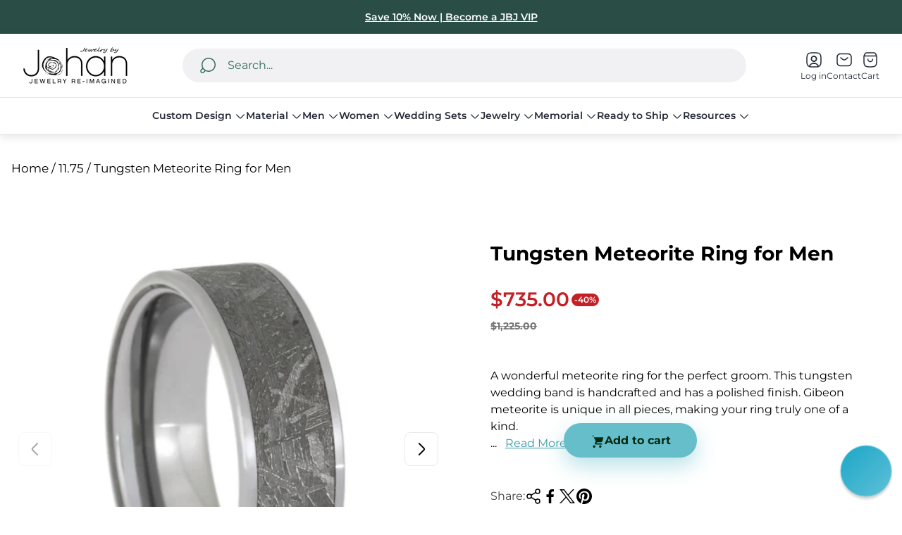

--- FILE ---
content_type: text/html; charset=utf-8
request_url: https://jewelrybyjohan.com/products/meteorite-ring-tungsten-rs9724
body_size: 120656
content:















<!doctype html>
<html class="no-js" lang="en">
	<head><script src="//jewelrybyjohan.com/cdn/shop/files/pandectes-rules.js?v=11772001875563796545" defer async></script><meta charset="utf-8">
		<meta http-equiv="X-UA-Compatible" content="IE=edge">
		<meta name="viewport" content="width=device-width,initial-scale=1">
		<meta name="theme-color" content=""><link rel="preconnect" href="https://cdn.shopify.com" crossorigin><link rel="preconnect" href="https://fonts.shopifycdn.com" crossorigin><link
				rel="preload"
				as="image"
				fetchpriority="high"
				href="//jewelrybyjohan.com/cdn/shop/products/a3950f428ff3a30a01490166893b4054_1024x1024.jpg?v=1578019577"
				imagesrcset="//jewelrybyjohan.com/cdn/shop/products/a3950f428ff3a30a01490166893b4054_480x480.jpg?v=1578019577 480w,
										 //jewelrybyjohan.com/cdn/shop/products/a3950f428ff3a30a01490166893b4054_800x800.jpg?v=1578019577 800w,
										 //jewelrybyjohan.com/cdn/shop/products/a3950f428ff3a30a01490166893b4054_1024x1024.jpg?v=1578019577 1024w"
				imagesizes="100vw"><link rel="icon" type="image/png" href="//jewelrybyjohan.com/cdn/shop/files/Asset_1_0.14x.png?crop=center&height=32&v=1749216574&width=32"><meta property="theme:layout" content="theme">
<meta property="theme:template" content="product.ring-button">
			<link rel="preload" as="font" href="//jewelrybyjohan.com/cdn/fonts/montserrat/montserrat_n4.81949fa0ac9fd2021e16436151e8eaa539321637.woff2" type="font/woff2" crossorigin>
			<link rel="preload" as="font" href="//jewelrybyjohan.com/cdn/fonts/montserrat/montserrat_n6.1326b3e84230700ef15b3a29fb520639977513e0.woff2" type="font/woff2" crossorigin>
		

		
			<link rel="preload" as="font" href="//jewelrybyjohan.com/cdn/fonts/montserrat/montserrat_n7.3c434e22befd5c18a6b4afadb1e3d77c128c7939.woff2" type="font/woff2" crossorigin>
		<style>
	shopify-accelerated-checkout {
		--shopify-accelerated-checkout-button-block-size: 48px;
		--shopify-accelerated-checkout-button-border-radius: 32px;
		--shopify-accelerated-checkout-button-box-shadow: none;
		--shopify-accelerated-checkout-skeleton-background-color: #dedede;
		--shopify-accelerated-checkout-skeleton-animation-opacity-start: 1;
		--shopify-accelerated-checkout-skeleton-animation-opacity-end: 0.5;
		--shopify-accelerated-checkout-skeleton-animation-duration: 4s;
		--shopify-accelerated-checkout-skeleton-animation-timing-function: ease;
	}
	shopify-accelerated-checkout-cart {
		--shopify-accelerated-checkout-button-block-size: 56px;
		--shopify-accelerated-checkout-button-inline-size: 56px;
		--shopify-accelerated-checkout-button-border-radius: 32px;
		--shopify-accelerated-checkout-button-box-shadow: none;
		--shopify-accelerated-checkout-inline-alignment: flex-start;
		--shopify-accelerated-checkout-row-gap: 16px;
		--shopify-accelerated-checkout-skeleton-background-color: #dedede;
		--shopify-accelerated-checkout-skeleton-animation-opacity-start: 1;
		--shopify-accelerated-checkout-skeleton-animation-opacity-end: 0.5;
		--shopify-accelerated-checkout-skeleton-animation-duration: 4s;
		--shopify-accelerated-checkout-skeleton-animation-timing-function: ease;
	}

	:root {
		
		--global-container-width: 100%;
		--global-border-radius: 8px;
		--global-gap: 16px;
		--global-gap-small: 8px;
		

		--loading-image: url(//jewelrybyjohan.com/cdn/shop/t/241/assets/loading.svg?v=147892893236669144681765395372);

		
		--color-black: #000;
		--color-black-light: rgba(0, 0, 0, 0.7);
		--color-white: #fff;
		--color-gray: #757575;
		--color-light-gray: #E9E9E9;
		--color-dark-gray: #999999;
		--color-valencia: #D33636;
		--color-silver: #C4C4C4;
		--color-snow: #F8F8F8;
		--color-whisper: #E6E6E6;
		--color-chelsea-cucumber: #81B154;
		--color-fire-bush: #E49D49;
		--color-green-success: #198754;
		--color-red-error: #B00020;
		--color-ghost-white: #F9F9F9;


	--color-slider-arrow-background:#ffffff;
	--color-slider-arrow-icon:#000000;
	--color-slider-arrow-border:#000000;


	--color-slider-arrow-background-hover:#000000;
	--color-slider-arrow-icon-hover:#ffffff;
	--color-slider-arrow-border-hover:#000;

	--color-cart-notification-background:#fff;
	--color-cart-notification-heading:#000000;
	--color-cart-notification-text:#535353;
	--color-cart-notification-cross:#000000;


	--color-overlay:#000000;


	--color-background:#fff;
	--color-background-darken: #f8f8f8;
	--color-background-secondary: #F1F1F3;
	--color-img-placeholder-bg: #ededed;
	--color-background-popup-drawer: #fff;

		
		--color-text-primary:#000000;
		--color-text-secondary:#424242;
		--color-text-thirdly:#757575;
		--color-heading:#000000;
		--link-color:#2a4d46;
		--color-accent:#2a4d46;
		--color-accent-lighten:#6cafa1;
		--color-text-attention: #C42026;
		--color-text-success: #22A200;
		--color-sale-label: #FFFFFF;
		--color-label-base:#000000;
		--color-label-primary:#FFFFFF;
		--color-label-secondary:#FFFFFF;
		--color-label-sold-out:#000000;

		
		--color-border-primary:#000000;
		--color-border-secondary:#e9e9e9;
		--color-border-thirdly:#cdcdcd;

		

		
			--button-text-color-primary:#ffffff;
			--button-background-color-primary:#2a4d46;

			--button-text-color-primary-hover:#fff;
			--button-background-color-primary-hover:#757575;

		
			--button-text-color-secondary:#fff;
			--button-background-color-secondary:#2a4d46;

			--button-text-color-secondary-hover:#2a4d46;
			--button-background-color-secondary-hover:#757575;

		
			--button-text-color-primary-with-border:#4c8073;
			--button-background-color-primary-with-border:#ffffff;
			--button-border-color-primary-with-border:#2a4d46;

			--button-text-color-primary-with-border-hover:#ffffff;
			--button-background-color-primary-with-border-hover:#2a4d46;
			--button-border-color-primary-with-border-hover:#2a4d46;

		
			--button-text-color-secondary-with-border:#ffffff;
			--button-background-color-secondary-with-border:#2a4d46;
			--button-border-color-secondary-with-border:#2a4d46;

			--button-text-color-secondary-with-border-hover:#2a4d46;
			--button-background-color-secondary-with-border-hover:#ffffff;
			--button-border-color-secondary-with-border-hover:#2a4d46;

		
			--button-icon-color-play:#000000;
			--button-background-color-play:rgba(255,255,255, 0.3);
			--button-border-color-play:#ffffff;


		
			--button-icon-color-play-hover:#000;
			--button-background-color-play-hover:rgba(255,255,255, 0.5);
			--button-border-color-play-hover:#ffffff;

		
			--button-icon-color-social:#000;

		
			--button-icon-color-social-hover:#2a4d46;

		
			--product-card-button-text-color:#ffffff;
			--product-card-button-background-color:#000000;

		
			--product-card-button-text-color-hover:#000;
			--product-card-button-background-color-hover:#ffffff;

		
			--product-card-button-border-color:#E9E9E9;
			--product-card-button-border-color-hover:#E9E9E9;

		
		--color-preloader-primary:#E6E6E6;
		--color-preloader-secondary:#000000;
		--background-color-preloader:rgba(255, 255, 255, 0.35);

		--color-background-label-base:#ffe81b;
	--color-background-label-primary:#cc0000;
	--color-background-label-secondary:#408400;
		--color-background-label-sale:#cc0000;
	--color-background-label-sold-out:#f2f2f2;

	--color-border-label-base:#E9E9E9;
	--color-border-label-primary:#E9E9E9;
	--color-border-label-secondary:#E9E9E9;
		--color-border-label-sale:#E9E9E9;
	--color-border-label-sold-out:#E9E9E9;

	--color-background-quick-buttons: #fff;
	--color-background-quick-active-buttons: #DBE3FE;
	--color-border-quick-buttons: #E9E9E9;
	--color-border-quick-active-buttons: #DBE3FE;
	--color-text-quick-buttons: #000;
	--color-text-quick-active-buttons: #4d71f9;
	--color-compare-sticky-button-bg: #050D2F;
	--color-compare-sticky-button-color: #fff;
	--color-background-compare-icon-available:rgba(42, 134, 27, 0.2);
	--color-background-compare-icon-out-of-stock:rgba(157, 157, 157, 0.2);
	--color-compare-icon-available:#2A861B;
	--color-compare-icon-out-of-stock:#9D9D9D;
	--color-pdp-compare-button-bg: #fff;
	--color-pdp-compare-button-active-bg: #DBE3FE;
	--color-pdp-compare-button-color: #000;
	--color-pdp-compare-button-active-color: #4d71f9;
	--color-pdp-compare-button-border-color: #E9E9E9;
	--color-pdp-compare-button-active-border-color: #DBE3FE;
}

		
		
		
		
		
		@font-face {
  font-family: Montserrat;
  font-weight: 400;
  font-style: normal;
  font-display: swap;
  src: url("//jewelrybyjohan.com/cdn/fonts/montserrat/montserrat_n4.81949fa0ac9fd2021e16436151e8eaa539321637.woff2") format("woff2"),
       url("//jewelrybyjohan.com/cdn/fonts/montserrat/montserrat_n4.a6c632ca7b62da89c3594789ba828388aac693fe.woff") format("woff");
}
@font-face {
  font-family: Montserrat;
  font-weight: 700;
  font-style: normal;
  font-display: swap;
  src: url("//jewelrybyjohan.com/cdn/fonts/montserrat/montserrat_n7.3c434e22befd5c18a6b4afadb1e3d77c128c7939.woff2") format("woff2"),
       url("//jewelrybyjohan.com/cdn/fonts/montserrat/montserrat_n7.5d9fa6e2cae713c8fb539a9876489d86207fe957.woff") format("woff");
}
@font-face {
  font-family: Montserrat;
  font-weight: 400;
  font-style: normal;
  font-display: swap;
  src: url("//jewelrybyjohan.com/cdn/fonts/montserrat/montserrat_n4.81949fa0ac9fd2021e16436151e8eaa539321637.woff2") format("woff2"),
       url("//jewelrybyjohan.com/cdn/fonts/montserrat/montserrat_n4.a6c632ca7b62da89c3594789ba828388aac693fe.woff") format("woff");
}

		@font-face {
  font-family: Montserrat;
  font-weight: 600;
  font-style: normal;
  font-display: swap;
  src: url("//jewelrybyjohan.com/cdn/fonts/montserrat/montserrat_n6.1326b3e84230700ef15b3a29fb520639977513e0.woff2") format("woff2"),
       url("//jewelrybyjohan.com/cdn/fonts/montserrat/montserrat_n6.652f051080eb14192330daceed8cd53dfdc5ead9.woff") format("woff");
}

		@font-face {
  font-family: Montserrat;
  font-weight: 700;
  font-style: normal;
  font-display: swap;
  src: url("//jewelrybyjohan.com/cdn/fonts/montserrat/montserrat_n7.3c434e22befd5c18a6b4afadb1e3d77c128c7939.woff2") format("woff2"),
       url("//jewelrybyjohan.com/cdn/fonts/montserrat/montserrat_n7.5d9fa6e2cae713c8fb539a9876489d86207fe957.woff") format("woff");
}

		@font-face {
  font-family: Montserrat;
  font-weight: 400;
  font-style: italic;
  font-display: swap;
  src: url("//jewelrybyjohan.com/cdn/fonts/montserrat/montserrat_i4.5a4ea298b4789e064f62a29aafc18d41f09ae59b.woff2") format("woff2"),
       url("//jewelrybyjohan.com/cdn/fonts/montserrat/montserrat_i4.072b5869c5e0ed5b9d2021e4c2af132e16681ad2.woff") format("woff");
}

		@font-face {
  font-family: Montserrat;
  font-weight: 700;
  font-style: italic;
  font-display: swap;
  src: url("//jewelrybyjohan.com/cdn/fonts/montserrat/montserrat_i7.a0d4a463df4f146567d871890ffb3c80408e7732.woff2") format("woff2"),
       url("//jewelrybyjohan.com/cdn/fonts/montserrat/montserrat_i7.f6ec9f2a0681acc6f8152c40921d2a4d2e1a2c78.woff") format("woff");
}


		:root {
			--body-font-size:16px;
			--body-font-size-without-unit:16;
			--heading-font-size:16px;
			--base-font-family: Montserrat, sans-serif;
			--heading-font-family: Montserrat, sans-serif;
			--heading-font-weight:700;
		}

		

			:root {
				--product-card-object-fit:cover;
			}

		

			:root {
				--sticky-sidebar-offset-top: 40px;
			}@media (-moz-touch-enabled: 0), (hover: hover) {
			body * {
				scrollbar-color:rgba(0, 0, 0, 0.2) rgba(0, 0, 0, 0.0);
			}

			body *::-webkit-scrollbar-track {
				background-color:rgba(0, 0, 0, 0.0);
			}

			body *::-webkit-scrollbar-thumb {
				background-color:rgba(0, 0, 0, 0.2);
			}
		}
</style><link rel="preload" as="style" href="//jewelrybyjohan.com/cdn/shop/t/241/assets/main.build.css?v=67734827491861592691765395375">

		
			<link rel="preload" as="style" href="//jewelrybyjohan.com/cdn/shop/t/241/assets/product.build.css?v=70998328155264370921765395394">
		



  <link href="//jewelrybyjohan.com/cdn/shop/t/241/assets/main.build.css?v=67734827491861592691765395375" rel="stylesheet" type="text/css" media="all" />
<script>
			window.themeCore = window.themeCore || {};
			window.themeCore.productPlaceholderImage ="https:\/\/jewelrybyjohan.com\/cdn\/shopifycloud\/storefront\/assets\/no-image-2048-a2addb12.gif";
			window.themeCore.productPlaceholderImageFocal = null;
		</script><script>
	function themeCoreUnescape(value) {
		const doc = new DOMParser().parseFromString(value, "text/html");

		return doc.body.innerHTML;
	}

	window.themeCore = window.themeCore || {};
	window.themeCore.translations = window.themeCore.translations || {};
	window.themeCore.translations = {
		...window.themeCore.translations,
		get(name, params = {}) {
			try {
				const translation = name.split(".").reduce((translations, key) => {
					if (translations.hasOwnProperty(key)) {
						return translations[key];
					}

					throw new Error("Translation missed");
				}, this.translations);

				return Object.keys(params).reduce((result = "", key) => {
					let regex = new RegExp(`{{(\\s+)?(${key})(\\s+)?}}`, "gm");

					return result.replace(regex, params[key]);
				}, themeCoreUnescape(translation));
			} catch (e) {}

			return `"${name}" translation missed`;
		},
		all() {
			return this.translations;
		}
	}
	</script><script>
window.themeCore = window.themeCore || {};
window.themeCore.translations = window.themeCore.translations  || {}
window.themeCore.translations.translations = {
  "general": {
    "accessibility": {
      "error":"Error",
      "form_error_title":"Please adjust the following:",
      "skip_to_content":"Skip to content",
      "close_modal":"Close (esc)",
      "close_announcement_bar":"Close announcement bar",
      "video_play":"Play video",
      "video_pause":"Pause video",
      "unit_price_separator":"per",
      "link_messages": {
        "new_window":"opens a new window",
        "link_to_home_page":"Link to home page"},
      "slider": {
        "prev_slide_message":"Previous slide",
        "next_slide_message":"Next slide",
        "first_slide_message":"This is the first slide",
        "last_slide_message":"This is the last slide",
        "slide_label_message":"{{index}} \/ {{slidesLength}}",
        "pagination_bullet_message":"Go to slide {{index}}"},
      "total_reviews":"total reviews",
      "star_reviews_info":"Product reviews: {{ rating_value }} out of {{ rating_max }} stars",
      "close":"Close",
      "full_width":"Full width",
      "zoom_button":"Zoom",
      "scroll_to_top":"Scroll to top"},
    "meta": {
      "tags":"Tagged \u0026quot;{{ tags }}\u0026quot;",
      "page":"Page {{ page }}"},
    "pagination": {
      "label":"Pagination",
      "page":"Page {{ number }}",
      "last_page":"Last page, page {{ number }}",
      "next":"Next page",
      "previous":"Previous page",
      "lazy_load":"Show More",
      "lazy_load_aria":"Load more {{ items }}"},
    "faq_page": {
      "banner_link_aria":"Go to page {{ title }}"},
    "password_page": {
      "opening_soon":"Opening soon",
      "error_heading":"Wrong password",
      "close_popup":"Close popup",
      "footer_text":"\u0026lt;p\u0026gt;Are you the store owner? \u0026lt;a href=\u0026quot;\/admin\u0026quot;\u0026gt;Log in here\u0026lt;\/a\u0026gt;\u0026lt;\/p\u0026gt;",
      "login_form_submit":"Enter",
      "header_open_popup_button":"Enter using password",
      "form_label":"Your password",
      "form_placeholder":"Enter your password",
      "content_label":"Enter email address...",
      "content_success":"Thanks for subscribing",
      "content_button_label":"Subscribe"},
    "social": {
      "alt_text": {
        "share_on_facebook":"Share on Facebook",
        "share_on_twitter":"Share on X (Twitter)",
        "share_on_pinterest":"Share on Pinterest"},
      "social_link_aria_label":"Go to our {{ social }} page. Open in a new window",
      "share_button":"Share",
      "share_success":"Link copied!"},
    "search": {
      "no_results":"No results found for “{{ query }}”. Check the spelling or rephrase your query.",
      "results_with_count": {
        "one":"{{ count }} result for \u0026quot;{{ terms }}\u0026quot;",
        "other":"{{ count }} results for \u0026quot;{{ terms }}\u0026quot;"},
      "heading": {
        "one":"Search result",
        "other":"Search results"},
      "breadcrumbs_name":"Search",
      "search_submit_button":"Search",
      "search_input_placeholder":"Search",
      "grid_view_1":"Change grid view to 1 product per row",
      "grid_view_2":"Change grid view to 2 products per row",
      "grid_view_3":"Change grid view to 3 products per row",
      "grid_view_4":"Change grid view to 4 products per row"},
    "predictive_search": {
      "title":"Search",
      "placeholder":"Search",
      "products":"Products",
      "articles":"Articles",
      "pages":"Pages",
      "no_results":"No results found",
      "submit":"See all results",
      "products_aria_label":"Products",
      "articles_aria_label":"Articles",
      "pages_aria_label":"Pages",
      "placeholder_aria_label":"Search",
      "close_aria_label":"Close search",
      "submit_query_aria_label":"Submit search query",
      "reset_aria_label":"Reset search",
      "comments": {
        "one":"{{ count }} comment",
        "other":"{{ count }} comments"},
      "comments_single":"{{ count }} comment",
      "most_searched":"Most searched",
      "clear_query":"Clear"},
    "filters": {
      "title":"Filters",
      "active_title":"Active filters",
      "number_of_products_found":"found {{ number }} products",
      "number_of_product_found":"found {{ number }} product",
      "applied_filters":"Applied filters",
      "open_filter_menu_aria":"Open filter menu",
      "close_filter_menu_aria":"Close filter menu",
      "price_range_placeholder":"Can\u0026#39;t be blank!",
      "remove_filter_button_aria":"Remove filter by {{ type }}: {{ value }}",
      "clear_all":"Clear All",
      "filter_price_from":"Price from...",
      "filter_price_to":"Price to...",
      "filter_and_operator_subtitle":"Match all"},
    "payment": {
      "method":"Payment methods"},
    "breadcrumbs": {
      "title":"Breadcrumbs",
      "home":"Home"},
    "localization": {
      "update_language":"Update language",
      "update_country":"Update country\/region"}
  },
  "sections": {
    "grid_images": {
      "label_placeholder":"Label",
      "heading_placeholder":"Heading"},
    "banner": {
      "timer_days_label":"Days",
      "timer_hours_label":"Hours",
      "timer_minutes_label":"Minutes",
      "timer_seconds_label":"Seconds"},
    "shop_the_look": {
      "point_button":"Point: {{ title }}",
      "add_to_cart_disabled":"Choose products",
      "add_to_cart":"Add to cart",
      "add_to_cart_sold_out":"Sold out",
      "subtotal":"Subtotal: ",
      "open_modal_aria_label":"Open look modal: {{ name }}",
      "open_modal_label":"Buy the Look",
      "products_set_heading":"Selected look"},
    "collection_list": {
      "card_title":"Collection title",
      "one_product":"product",
      "many_products":"products"},
    "product_tabs": {
      "button_aria":"Open {{ number }} tab"},
    "trend_products": {
      "open_popup":"Product details: {{ title }}"},
    "bundle": {
      "total":"Total: "},
    "search_template": {
      "products":"Products ({{ count }})",
      "articles":"Articles ({{ count }})",
      "pages":"Pages ({{ count }})",
      "submit_query_aria_label":"Submit search query",
      "reset_aria_label":"Reset search"}
  },
  "blogs": {
    "general": {
      "empty_blog":"No articles found",
      "lazy_load_button":"Load more"},
    "article": {
      "view_all":"All articles",
      "learn_more":"Learn More",
      "published_at":"Article published at: ",
      "author":"By {{ article_author }}",
      "author_prefix":"Article author: ",
      "tag":"Article tag: ",
      "learn_more_link_aria":"Learn more about {{ title }}",
      "banner_link_aria":"Go to page {{ title }}",
      "share":"Share",
      "comments":"Customer reviews",
      "comments_count":"Article comments count: ",
      "one_comment":"comment",
      "many_comments":"comments"},
    "comments": {
      "title":"Leave a comment",
      "name":"Name",
      "name_placeholder":"Enter your name",
      "email":"Email",
      "email_placeholder":"john.smith@example.com",
      "message":"Message",
      "message_placeholder":"Enter your message",
      "post":"Write a comment",
      "moderated":"Please note, comments must be approved before they are published",
      "success_moderated":"Your comment was posted successfully. We will publish it in a little while, as our blog is moderated.",
      "success":"Your comment was posted successfully! Thank you!"}
  },
  "cart": {
    "general": {
      "title":"Shopping cart",
      "note":"Add a note to your order",
      "edit_note":"Edit a note to your order",
      "discount":"Apply a discount code",
      "discount_accordion_button":"Discount",
      "discount_placeholder":"Discount code",
      "remove_discount":"Remove discount {{ code }}",
      "apply_discount":"Apply",
      "shipping_discount_error":"Shipping discounts are shown at checkout after adding an address",
      "discount_code_error":"Discount code cannot be applied to your cart",
      "discount_applied":"Applied discount code: {{ code }}",
      "note_placeholder":"Leave a note for seller",
      "remove":"Remove",
      "subtotal":"Subtotal",
      "savings":"You\u0026#39;re saving",
      "taxes_and_shipping_at_checkout":"Taxes and shipping calculated at checkout",
      "taxes_and_shipping_policy_at_checkout_html":"Taxes and \u003ca href=\"{{ link }}\"\u003eshipping\u003c\/a\u003e calculated at checkout",
      "taxes_included_but_shipping_at_checkout":"Tax included and shipping calculated at checkout",
      "taxes_included_and_shipping_policy_html":"Tax included. \u003ca href=\"{{ link }}\"\u003eShipping\u003c\/a\u003e calculated at checkout.",
      "checkout":"Checkout",
      "empty":"Your cart is currently empty.",
      "edit":"Edit",
      "continue_shopping":"Continue shopping",
      "view_quantity_rules":"View quantity rules",
      "volume_pricing_available":"Volume pricing available",
      "order_summary_heading":"Order Summary"},
    "label": {
      "product":"Product",
      "price":"Price",
      "quantity":"Quantity",
      "total":"Total"},
    "shipping_bar": {
      "progress":"Free shipping progress {{ value }}%"},
    "errors": {
      "quantity":"You can only add {{ count }} of {{ title }} to your cart."},
    "notifications": {
      "view_cart":"View cart",
      "added_heading":"Added",
      "error":"Cart Error"},
    "reminder": {
      "accessibility": {
        "cart":"Cart",
        "cart_drawer":"Cart drawer",
        "close_button":"Close notification"}
    },
    "shipping_rates": {
      "accordion_title":"Calculate shipping rates",
      "country_label":"Country",
      "province_label":"Province",
      "zip_label":"Postal\/Zip Code",
      "calculate_button":"Calculate",
      "price_free":"FREE",
      "no_shipping":"Sorry! We don’t ship here."}
  },
  "collections": {
    "general": {
      "empty_collection":"No products found",
      "items_with_count": {
        "one":"{{ count }} product",
        "other":"{{ count }} products"},
      "filter_and_sort":"Filters and sort",
      "collection_card_link_aria_label":"Go to collection \u0026#39;{{ title }}\u0026#39; page",
      "grid_view_1":"Change grid view to 1 product per row",
      "grid_view_2":"Change grid view to 2 products per row",
      "grid_view_3":"Change grid view to 3 products per row",
      "grid_view_4":"Change grid view to 4 products per row"},
    "sorting": {
      "title":"Sort by"}
  },
  "contact": {
    "form": {
      "error":"Error:",
      "success_heading":"Thanks for contacting us. We\u0026#39;ll get back to you as soon as possible!",
      "error_heading":"The contact form was not submitted due to an error.",
      "map_link_aria_label":"Open map with location in new window"}
  },
  "customer": {
    "account": {
      "title":"Account",
      "order_details":"Order details",
      "details":"Account details",
      "view_addresses":"View addresses",
      "return":"Return to account details",
      "show_password":"Show password",
      "shipping_address":"Shipping address:",
      "subtotal":"Subtotal:"},
    "activate_account": {
      "title":"Activate account",
      "subtext":"Create your password to activate your account.",
      "password":"Password",
      "password_aria_label":"Password",
      "password_confirm":"Confirm password",
      "password_confirm_aria_label":"Confirm password",
      "submit":"Activate account",
      "submit_aria_label":"Activate account",
      "cancel":"Decline invitation",
      "cancel_aria_label":"Decline invitation"},
    "addresses": {
      "title":"Your addresses",
      "default":"Default",
      "add_new":"Add a new Address",
      "edit_address":"Edit Address",
      "first_name":"First name",
      "enter_first_name":"Enter your first name",
      "last_name":"Last name",
      "enter_last_name":"Enter your last name",
      "company":"Company",
      "enter_company":"Enter your company",
      "address1":"Address 1",
      "enter_address_1":"Enter your address 1",
      "address2":"Address 2",
      "enter_address_2":"Enter your address 2",
      "city":"City",
      "enter_city":"Enter your city",
      "country":"Country",
      "select_country":"Select country",
      "province":"Province",
      "select_province":"Select province",
      "zip":"Postal\/Zip Code",
      "enter_zip":"Enter your postal\/zip code",
      "phone":"Phone",
      "enter_phone":"Enter your phone",
      "set_default":"Set as default address",
      "add":"Add address",
      "add_address":"Add address",
      "update":"Update address",
      "update_address":"Update address",
      "cancel":"Cancel",
      "cancel_addresses":"Cancel",
      "edit":"Edit",
      "delete":"Delete",
      "delete_confirm":"Are you sure you wish to delete this address?"},
    "login": {
      "title":"Login",
      "email":"Email",
      "email_placeholder":"john.smith@example.com",
      "email_aria_label":"Enter email",
      "password":"Password",
      "password_placeholder":"Enter your password",
      "recover_password":"Forgot your password?",
      "sign_in":"Sign in",
      "signup":"Create an account",
      "password_aria_label":"Enter password",
      "recover_aria_label":"Recover password",
      "new_customer":"New customer?",
      "sign_in_aria_label":"Sign in",
      "sign_up_aria_label":"Signup"},
    "orders": {
      "title":"Order history",
      "order_number":"Order",
      "date":"Order date",
      "payment_status":"Status",
      "total":"Total",
      "none":"You haven\u0026#39;t placed any orders yet.",
      "quantity":"Quantity",
      "show_order":"Show order"},
    "order": {
      "title":"Order {{ name }}",
      "date":"Placed on {{ date }}",
      "cancelled":"Order cancelled on {{ date }}",
      "cancelled_reason":"Reason: {{ reason }}",
      "billing_address":"Billing address",
      "payment_status":"Payment status",
      "shipping_address":"Shipping address",
      "fulfillment_status":"Fulfillment status",
      "discount":"Discount:",
      "shipping":"Shipping",
      "tax":"Tax",
      "product":"Product",
      "sku":"SKU",
      "price":"Price per unit",
      "quantity":"Quantity",
      "total":"Total",
      "fulfilled_at":"Fulfilled",
      "subtotal":"Subtotal:",
      "track_shipment":"Track shipment",
      "view_order":"View order"},
    "recover_password": {
      "title":"Reset your password",
      "submit":"Submit",
      "button_aria_label":"Submit",
      "cancel":"Back to login",
      "cancel_aria_label":"Cancel",
      "subtext":"We will send you an email to reset your password.",
      "success":"We\u0026#39;ve sent you an email with a link to update your password."},
    "reset_password": {
      "title":"Reset account",
      "subtext":"Enter a new password for account.",
      "password":"Password",
      "reset_password_aria_label":"Password",
      "password_confirm":"Confirm password",
      "password_confirm_aria_label":"Confirm password",
      "submit":"Reset password",
      "submit_aria_label":"Reset password"},
    "register": {
      "title":"Create account",
      "first_name":"First name",
      "last_name":"Last name",
      "email":"Email",
      "password":"Password",
      "first_name_placeholder":"Enter your first name",
      "last_name_placeholder":"Enter your last name",
      "email_placeholder":"john.smith@example.com",
      "password_placeholder":"Enter your password",
      "submit":"Create account",
      "sign_in":"Login",
      "have_account":"I have an account",
      "password_not_match":"Confirmation password does not match your password",
      "first_name_aria_label":"Enter first name",
      "last_name_aria_label":"Enter last name",
      "email_aria_label":"Enter email",
      "password_aria_label":"Enter password",
      "submit_aria_label":"Signup",
      "sign_in_aria_label":"Sign in"}
  },
  "layout": {
    "navigation": {
      "search":"Search",
      "search_input":"Search...",
      "main_menu":"Main navigation",
      "main_drawer_menu_button_label":"Menu",
      "open_drawer_menu":"Open drawer menu",
      "close_drawer_menu":"Close drawer menu",
      "drawer_menu":"Drawer menu",
      "mega_menu":"Mega menu",
      "brands": {
        "filter_button_aria_label":"Go to elements from category {{ symbol }}",
        "category_label":"Category"}
    },
    "cart": {
      "items_count": {
        "one":"Item",
        "other":"Items"}
    },
    "customer": {
      "account":"Account",
      "log_out":"Log out",
      "log_in":"Log in"},
    "header": {
      "labels": {
        "store_logo":"Store logo",
        "home_page_link":"Go to home page",
        "cart":"Cart",
        "cart_drawer":"Cart drawer",
        "cart_item_count":"Cart item count"}
    }
  },
  "products": {
    "product": {
      "regular_price":"Regular price",
      "sold_out":"Sold out",
      "sale":"Sale",
      "unavailable":"Unavailable",
      "sale_price":"Sale price",
      "quantity":"Quantity",
      "quantity_in_cart":"(In cart: {{quantity}})",
      "increments_of":"Increments of {{number}}",
      "minimum_of":"Minimum of {{number}}",
      "maximum_of":"Maximum of {{number}}",
      "add_to_cart":"Add to cart",
      "pre_order":"Pre-order",
      "choose_an_option":"Choose an option",
      "pickup_availability": {
        "view_store_info":"View store information",
        "check_other_stores":"Check availability at other stores",
        "pick_up_available":"Pickup available",
        "pick_up_unavailable":"Pickup currently unavailable",
        "pick_up_available_at_html":"Pickup available at \u003cspan class=\"color-foreground\"\u003e{{ location_name }}\u003c\/span\u003e",
        "pick_up_unavailable_at_html":"Pickup currently unavailable at \u003cspan class=\"color-foreground\"\u003e{{ location_name }}\u003c\/span\u003e",
        "unavailable":"Couldn\u0026#39;t load pickup availability",
        "refresh":"Refresh"},
      "volume_pricing": {
        "title":"Volume Pricing",
        "note":"Volume pricing available",
        "price_range":"{{ minimum }} - {{ maximum }}",
        "price_at_each":"at {{ price }}\/ea",
        "each":"{{ price }}\/ea",
        "show_more":"Show more"},
      "custom_fields_errors": {
        "input_error":"The field must not be blank",
        "checkbox_error":"Checkbox must be checked"},
      "price": {
        "from_price_html":"From {{ price }}",
        "regular_price":"Regular price",
        "sale_price":"Sale price",
        "unit_price":"Unit price",
        "taxes_included":"Tax included.",
        "shipping_policy_html":"\u003ca href=\"{{ link }}\"\u003eShipping\u003c\/a\u003e calculated at checkout."},
      "product_labels":"Product labels",
      "product_label":"Product label",
      "share_label":"Share:",
      "product_variants":"Product variants",
      "option_swatch_select":"Choose {{name}}:",
      "option_select":"-- Select {{name}} --",
      "option_select_small":"Select {{name}}",
      "timer": {
        "timer_days_label":"Days",
        "timer_hours_label":"Hours",
        "timer_minutes_label":"Minutes",
        "timer_seconds_label":"Seconds"},
      "ar_button":"View AR model",
      "xr_button":"View in your space",
      "xr_button_label":"View in your space, loads item in augmented reality window",
      "product_notify_me_message":"Please notify me when {{ product_title }} becomes available",
      "recipient": {
        "form": {
          "checkbox":"I want to send this as a gift",
          "email_label":"Recipient email",
          "email_label_optional_for_no_js_behavior":"Recipient email (optional)",
          "email":"Email",
          "name_label":"Recipient name (optional)",
          "name":"Name",
          "message_label":"Message (optional)",
          "message":"Message",
          "max_characters":"{{ max_chars }} characters max",
          "send_on":"YYYY-MM-DD",
          "send_on_label":"Send on (optional)"}
      },
      "ask_question_form": {
        "email":"Email",
        "name":"Name"}
    },
    "product_card": {
      "product_title":"Product title",
      "swatch_color":"Color option: {{ swatch }}",
      "open_quick_view":"Quick view",
      "add_to_cart":"Add to cart",
      "quick_view_no_js":"Visit product",
      "product_labels":"Product labels",
      "product_label":"Product label",
      "product_vendor":"Vendor: ",
      "product_swatches_overlimit_label": {
        "one":"The product has {{ count }} additional color",
        "other":"The product has {{ count }} additional colors"},
      "product_swatches_overlimit":"+{{ count }}"},
    "product_card_with_form": {
      "unselected_variant_button":"Choose options first"},
    "quantity": {
      "label":"Quantity",
      "input_label":"Quantity for {{ product }}",
      "increase":"Increase quantity for {{ product }}",
      "decrease":"Decrease quantity for {{ product }}"},
    "quick_view": {
      "visit_product_page":"Visit product page",
      "close_popup":"Close popup"},
    "compare_products": {
      "popup_button":"Open compare products popup",
      "product_button_add":"Add \u0026#39;{{ product }}\u0026#39; to compare list",
      "product_button_remove":"Remove \u0026#39;{{ product }}\u0026#39; from compare list",
      "quantity_error_heading":"Compare list error: ",
      "quantity_error":"You can\u0026#39;t add more than 6 product to compare list",
      "clear_all":"Clear all",
      "available":"Available",
      "in_stock":"Available",
      "out_of_stock":"Out of stock",
      "vendor":"Vendor",
      "type":"Type",
      "option":"Option {{ number }}",
      "empty_value":"-",
      "link":"More Details"},
    "compare_slider": {
      "product_title":"Product title:",
      "property_label":"Property label:",
      "property_value":"Property value:"},
    "best_sellers": {
      "section_label":"SECTION LABEL",
      "collection_title":"Collection title",
      "product_title":"Product title",
      "open_quick_view":"Quick view",
      "add_to_cart":"Add to cart",
      "quick_view_no_js":"Visit product",
      "product_labels":"Product labels",
      "product_label":"Product label",
      "product_type":"Product type"},
    "featured_products_tabs": {
      "product_title":"Product title"}
  },
  "gift_cards": {
    "issued": {
      "title":"Here\u0026#39;s your {{ value }} gift card for {{ shop }}!",
      "title_html":"Here's your {{ value }} gift card for {{ shop }}!",
      "subtext":"Your gift card",
      "gift_card_code":"Gift card code",
      "disabled":"Disabled",
      "expired":"Expired on {{ expiry }}",
      "active":"Expires on {{ expiry }}",
      "redeem_html":"Use this code at checkout to redeem your {{ value }} gift card",
      "shop_link":"Start shopping",
      "print":"Print this gift card",
      "remaining_html":"{{ balance }} left",
      "add_to_apple_wallet":"Add to Apple Wallet",
      "qr_image_alt":"QR code — scan to redeem gift card",
      "copy_code":"Copy code",
      "copy_code_success":"Code copied successfully"}
  },
  "newsletter": {
    "label":"Enter email address...",
    "success":"Thanks for subscribing",
    "button_label":"Subscribe"},
  "newsletter_popup": {
    "label":"Enter email address...",
    "success":"Thanks for subscribing",
    "button_label":"Subscribe"},
  "product_promo": {
    "button_aria":"Quick view for {{ product_title }}",
    "add_to_cart":"Add to cart",
    "sold_out":"Sold out"},
  "promo_banner": {
    "open_link":"Open link",
    "open_popup":"Open a promotion products popup"}
};
</script>
  <script>window.performance && window.performance.mark && window.performance.mark('shopify.content_for_header.start');</script><meta name="facebook-domain-verification" content="jlamvu09zg4nhwukakvk8hhqwhpbw2">
<meta name="google-site-verification" content="U-bQR1SxLoMQKXbLIzgxBudWP3l6Sk0l3Gprg8GdfKA">
<meta id="shopify-digital-wallet" name="shopify-digital-wallet" content="/23761461/digital_wallets/dialog">
<meta name="shopify-checkout-api-token" content="b7b9ac42d3726d00836e43e43f9f6da8">
<meta id="in-context-paypal-metadata" data-shop-id="23761461" data-venmo-supported="false" data-environment="production" data-locale="en_US" data-paypal-v4="true" data-currency="USD">
<link rel="alternate" hreflang="x-default" href="https://jewelrybyjohan.com/products/meteorite-ring-tungsten-rs9724">
<link rel="alternate" hreflang="en-CA" href="https://jewelrybyjohan.com/en-ca/products/meteorite-ring-tungsten-rs9724">
<link rel="alternate" hreflang="en-GB" href="https://jewelrybyjohan.com/en-gb/products/meteorite-ring-tungsten-rs9724">
<link rel="alternate" hreflang="en-AU" href="https://jewelrybyjohan.com/en-au/products/meteorite-ring-tungsten-rs9724">
<link rel="alternate" hreflang="en-DE" href="https://jewelrybyjohan.com/en-de/products/meteorite-ring-tungsten-rs9724">
<link rel="alternate" hreflang="en-US" href="https://jewelrybyjohan.com/products/meteorite-ring-tungsten-rs9724">
<link rel="alternate" type="application/json+oembed" href="https://jewelrybyjohan.com/products/meteorite-ring-tungsten-rs9724.oembed">
<script async="async" src="/checkouts/internal/preloads.js?locale=en-US"></script>
<link rel="preconnect" href="https://shop.app" crossorigin="anonymous">
<script async="async" src="https://shop.app/checkouts/internal/preloads.js?locale=en-US&shop_id=23761461" crossorigin="anonymous"></script>
<script id="apple-pay-shop-capabilities" type="application/json">{"shopId":23761461,"countryCode":"US","currencyCode":"USD","merchantCapabilities":["supports3DS"],"merchantId":"gid:\/\/shopify\/Shop\/23761461","merchantName":"Jewelry By Johan","requiredBillingContactFields":["postalAddress","email","phone"],"requiredShippingContactFields":["postalAddress","email","phone"],"shippingType":"shipping","supportedNetworks":["visa","masterCard","amex","discover","elo","jcb"],"total":{"type":"pending","label":"Jewelry By Johan","amount":"1.00"},"shopifyPaymentsEnabled":true,"supportsSubscriptions":true}</script>
<script id="shopify-features" type="application/json">{"accessToken":"b7b9ac42d3726d00836e43e43f9f6da8","betas":["rich-media-storefront-analytics"],"domain":"jewelrybyjohan.com","predictiveSearch":true,"shopId":23761461,"locale":"en"}</script>
<script>var Shopify = Shopify || {};
Shopify.shop = "jewelry-by-johan.myshopify.com";
Shopify.locale = "en";
Shopify.currency = {"active":"USD","rate":"1.0"};
Shopify.country = "US";
Shopify.theme = {"name":"Ultra 2.2.1 - LIVE (SINCE JAN 9, 2026)","id":186125877321,"schema_name":"Ultra","schema_version":"2.2.1","theme_store_id":null,"role":"main"};
Shopify.theme.handle = "null";
Shopify.theme.style = {"id":null,"handle":null};
Shopify.cdnHost = "jewelrybyjohan.com/cdn";
Shopify.routes = Shopify.routes || {};
Shopify.routes.root = "/";</script>
<script type="module">!function(o){(o.Shopify=o.Shopify||{}).modules=!0}(window);</script>
<script>!function(o){function n(){var o=[];function n(){o.push(Array.prototype.slice.apply(arguments))}return n.q=o,n}var t=o.Shopify=o.Shopify||{};t.loadFeatures=n(),t.autoloadFeatures=n()}(window);</script>
<script>
  window.ShopifyPay = window.ShopifyPay || {};
  window.ShopifyPay.apiHost = "shop.app\/pay";
  window.ShopifyPay.redirectState = null;
</script>
<script id="shop-js-analytics" type="application/json">{"pageType":"product"}</script>
<script defer="defer" async type="module" src="//jewelrybyjohan.com/cdn/shopifycloud/shop-js/modules/v2/client.init-shop-cart-sync_DlSlHazZ.en.esm.js"></script>
<script defer="defer" async type="module" src="//jewelrybyjohan.com/cdn/shopifycloud/shop-js/modules/v2/chunk.common_D16XZWos.esm.js"></script>
<script type="module">
  await import("//jewelrybyjohan.com/cdn/shopifycloud/shop-js/modules/v2/client.init-shop-cart-sync_DlSlHazZ.en.esm.js");
await import("//jewelrybyjohan.com/cdn/shopifycloud/shop-js/modules/v2/chunk.common_D16XZWos.esm.js");

  window.Shopify.SignInWithShop?.initShopCartSync?.({"fedCMEnabled":true,"windoidEnabled":true});

</script>
<script defer="defer" async type="module" src="//jewelrybyjohan.com/cdn/shopifycloud/shop-js/modules/v2/client.payment-terms_Bp9K0NXD.en.esm.js"></script>
<script defer="defer" async type="module" src="//jewelrybyjohan.com/cdn/shopifycloud/shop-js/modules/v2/chunk.common_D16XZWos.esm.js"></script>
<script defer="defer" async type="module" src="//jewelrybyjohan.com/cdn/shopifycloud/shop-js/modules/v2/chunk.modal_UwFWkumu.esm.js"></script>
<script type="module">
  await import("//jewelrybyjohan.com/cdn/shopifycloud/shop-js/modules/v2/client.payment-terms_Bp9K0NXD.en.esm.js");
await import("//jewelrybyjohan.com/cdn/shopifycloud/shop-js/modules/v2/chunk.common_D16XZWos.esm.js");
await import("//jewelrybyjohan.com/cdn/shopifycloud/shop-js/modules/v2/chunk.modal_UwFWkumu.esm.js");

  
</script>
<script>
  window.Shopify = window.Shopify || {};
  if (!window.Shopify.featureAssets) window.Shopify.featureAssets = {};
  window.Shopify.featureAssets['shop-js'] = {"shop-cart-sync":["modules/v2/client.shop-cart-sync_DKWYiEUO.en.esm.js","modules/v2/chunk.common_D16XZWos.esm.js"],"init-fed-cm":["modules/v2/client.init-fed-cm_vfPMjZAC.en.esm.js","modules/v2/chunk.common_D16XZWos.esm.js"],"init-shop-email-lookup-coordinator":["modules/v2/client.init-shop-email-lookup-coordinator_CR38P6MB.en.esm.js","modules/v2/chunk.common_D16XZWos.esm.js"],"init-shop-cart-sync":["modules/v2/client.init-shop-cart-sync_DlSlHazZ.en.esm.js","modules/v2/chunk.common_D16XZWos.esm.js"],"shop-cash-offers":["modules/v2/client.shop-cash-offers_CJw4IQ6B.en.esm.js","modules/v2/chunk.common_D16XZWos.esm.js","modules/v2/chunk.modal_UwFWkumu.esm.js"],"shop-toast-manager":["modules/v2/client.shop-toast-manager_BY778Uv6.en.esm.js","modules/v2/chunk.common_D16XZWos.esm.js"],"init-windoid":["modules/v2/client.init-windoid_DVhZdEm3.en.esm.js","modules/v2/chunk.common_D16XZWos.esm.js"],"shop-button":["modules/v2/client.shop-button_D2ZzKUPa.en.esm.js","modules/v2/chunk.common_D16XZWos.esm.js"],"avatar":["modules/v2/client.avatar_BTnouDA3.en.esm.js"],"init-customer-accounts-sign-up":["modules/v2/client.init-customer-accounts-sign-up_CQZUmjGN.en.esm.js","modules/v2/client.shop-login-button_Cu5K-F7X.en.esm.js","modules/v2/chunk.common_D16XZWos.esm.js","modules/v2/chunk.modal_UwFWkumu.esm.js"],"pay-button":["modules/v2/client.pay-button_CcBqbGU7.en.esm.js","modules/v2/chunk.common_D16XZWos.esm.js"],"init-shop-for-new-customer-accounts":["modules/v2/client.init-shop-for-new-customer-accounts_B5DR5JTE.en.esm.js","modules/v2/client.shop-login-button_Cu5K-F7X.en.esm.js","modules/v2/chunk.common_D16XZWos.esm.js","modules/v2/chunk.modal_UwFWkumu.esm.js"],"shop-login-button":["modules/v2/client.shop-login-button_Cu5K-F7X.en.esm.js","modules/v2/chunk.common_D16XZWos.esm.js","modules/v2/chunk.modal_UwFWkumu.esm.js"],"shop-follow-button":["modules/v2/client.shop-follow-button_BX8Slf17.en.esm.js","modules/v2/chunk.common_D16XZWos.esm.js","modules/v2/chunk.modal_UwFWkumu.esm.js"],"init-customer-accounts":["modules/v2/client.init-customer-accounts_DjKkmQ2w.en.esm.js","modules/v2/client.shop-login-button_Cu5K-F7X.en.esm.js","modules/v2/chunk.common_D16XZWos.esm.js","modules/v2/chunk.modal_UwFWkumu.esm.js"],"lead-capture":["modules/v2/client.lead-capture_ChWCg7nV.en.esm.js","modules/v2/chunk.common_D16XZWos.esm.js","modules/v2/chunk.modal_UwFWkumu.esm.js"],"checkout-modal":["modules/v2/client.checkout-modal_DPnpVyv-.en.esm.js","modules/v2/chunk.common_D16XZWos.esm.js","modules/v2/chunk.modal_UwFWkumu.esm.js"],"shop-login":["modules/v2/client.shop-login_leRXJtcZ.en.esm.js","modules/v2/chunk.common_D16XZWos.esm.js","modules/v2/chunk.modal_UwFWkumu.esm.js"],"payment-terms":["modules/v2/client.payment-terms_Bp9K0NXD.en.esm.js","modules/v2/chunk.common_D16XZWos.esm.js","modules/v2/chunk.modal_UwFWkumu.esm.js"]};
</script>
<script>(function() {
  var isLoaded = false;
  function asyncLoad() {
    if (isLoaded) return;
    isLoaded = true;
    var urls = ["\/\/d1liekpayvooaz.cloudfront.net\/apps\/customizery\/customizery.js?shop=jewelry-by-johan.myshopify.com","https:\/\/na.shgcdn3.com\/collector.js?shop=jewelry-by-johan.myshopify.com","https:\/\/us-library.klarnaservices.com\/merchant.js?uci=c49e5007-13d0-4ab2-afda-df29178e04e8\u0026country=US\u0026shop=jewelry-by-johan.myshopify.com","https:\/\/id-shop.govx.com\/app\/jewelry-by-johan.myshopify.com\/govx.js?shop=jewelry-by-johan.myshopify.com","https:\/\/cdn.shopify.com\/s\/files\/1\/2376\/1461\/t\/241\/assets\/yoast-active-script.js?v=1765395446\u0026shop=jewelry-by-johan.myshopify.com"];
    for (var i = 0; i < urls.length; i++) {
      var s = document.createElement('script');
      s.type = 'text/javascript';
      s.async = true;
      s.src = urls[i];
      var x = document.getElementsByTagName('script')[0];
      x.parentNode.insertBefore(s, x);
    }
  };
  if(window.attachEvent) {
    window.attachEvent('onload', asyncLoad);
  } else {
    window.addEventListener('load', asyncLoad, false);
  }
})();</script>
<script id="__st">var __st={"a":23761461,"offset":-21600,"reqid":"b6c40bb9-81f7-47d0-8523-807b88347563-1768595547","pageurl":"jewelrybyjohan.com\/products\/meteorite-ring-tungsten-rs9724","u":"5a90e2643919","p":"product","rtyp":"product","rid":583075233820};</script>
<script>window.ShopifyPaypalV4VisibilityTracking = true;</script>
<script id="captcha-bootstrap">!function(){'use strict';const t='contact',e='account',n='new_comment',o=[[t,t],['blogs',n],['comments',n],[t,'customer']],c=[[e,'customer_login'],[e,'guest_login'],[e,'recover_customer_password'],[e,'create_customer']],r=t=>t.map((([t,e])=>`form[action*='/${t}']:not([data-nocaptcha='true']) input[name='form_type'][value='${e}']`)).join(','),a=t=>()=>t?[...document.querySelectorAll(t)].map((t=>t.form)):[];function s(){const t=[...o],e=r(t);return a(e)}const i='password',u='form_key',d=['recaptcha-v3-token','g-recaptcha-response','h-captcha-response',i],f=()=>{try{return window.sessionStorage}catch{return}},m='__shopify_v',_=t=>t.elements[u];function p(t,e,n=!1){try{const o=window.sessionStorage,c=JSON.parse(o.getItem(e)),{data:r}=function(t){const{data:e,action:n}=t;return t[m]||n?{data:e,action:n}:{data:t,action:n}}(c);for(const[e,n]of Object.entries(r))t.elements[e]&&(t.elements[e].value=n);n&&o.removeItem(e)}catch(o){console.error('form repopulation failed',{error:o})}}const l='form_type',E='cptcha';function T(t){t.dataset[E]=!0}const w=window,h=w.document,L='Shopify',v='ce_forms',y='captcha';let A=!1;((t,e)=>{const n=(g='f06e6c50-85a8-45c8-87d0-21a2b65856fe',I='https://cdn.shopify.com/shopifycloud/storefront-forms-hcaptcha/ce_storefront_forms_captcha_hcaptcha.v1.5.2.iife.js',D={infoText:'Protected by hCaptcha',privacyText:'Privacy',termsText:'Terms'},(t,e,n)=>{const o=w[L][v],c=o.bindForm;if(c)return c(t,g,e,D).then(n);var r;o.q.push([[t,g,e,D],n]),r=I,A||(h.body.append(Object.assign(h.createElement('script'),{id:'captcha-provider',async:!0,src:r})),A=!0)});var g,I,D;w[L]=w[L]||{},w[L][v]=w[L][v]||{},w[L][v].q=[],w[L][y]=w[L][y]||{},w[L][y].protect=function(t,e){n(t,void 0,e),T(t)},Object.freeze(w[L][y]),function(t,e,n,w,h,L){const[v,y,A,g]=function(t,e,n){const i=e?o:[],u=t?c:[],d=[...i,...u],f=r(d),m=r(i),_=r(d.filter((([t,e])=>n.includes(e))));return[a(f),a(m),a(_),s()]}(w,h,L),I=t=>{const e=t.target;return e instanceof HTMLFormElement?e:e&&e.form},D=t=>v().includes(t);t.addEventListener('submit',(t=>{const e=I(t);if(!e)return;const n=D(e)&&!e.dataset.hcaptchaBound&&!e.dataset.recaptchaBound,o=_(e),c=g().includes(e)&&(!o||!o.value);(n||c)&&t.preventDefault(),c&&!n&&(function(t){try{if(!f())return;!function(t){const e=f();if(!e)return;const n=_(t);if(!n)return;const o=n.value;o&&e.removeItem(o)}(t);const e=Array.from(Array(32),(()=>Math.random().toString(36)[2])).join('');!function(t,e){_(t)||t.append(Object.assign(document.createElement('input'),{type:'hidden',name:u})),t.elements[u].value=e}(t,e),function(t,e){const n=f();if(!n)return;const o=[...t.querySelectorAll(`input[type='${i}']`)].map((({name:t})=>t)),c=[...d,...o],r={};for(const[a,s]of new FormData(t).entries())c.includes(a)||(r[a]=s);n.setItem(e,JSON.stringify({[m]:1,action:t.action,data:r}))}(t,e)}catch(e){console.error('failed to persist form',e)}}(e),e.submit())}));const S=(t,e)=>{t&&!t.dataset[E]&&(n(t,e.some((e=>e===t))),T(t))};for(const o of['focusin','change'])t.addEventListener(o,(t=>{const e=I(t);D(e)&&S(e,y())}));const B=e.get('form_key'),M=e.get(l),P=B&&M;t.addEventListener('DOMContentLoaded',(()=>{const t=y();if(P)for(const e of t)e.elements[l].value===M&&p(e,B);[...new Set([...A(),...v().filter((t=>'true'===t.dataset.shopifyCaptcha))])].forEach((e=>S(e,t)))}))}(h,new URLSearchParams(w.location.search),n,t,e,['guest_login'])})(!0,!1)}();</script>
<script integrity="sha256-4kQ18oKyAcykRKYeNunJcIwy7WH5gtpwJnB7kiuLZ1E=" data-source-attribution="shopify.loadfeatures" defer="defer" src="//jewelrybyjohan.com/cdn/shopifycloud/storefront/assets/storefront/load_feature-a0a9edcb.js" crossorigin="anonymous"></script>
<script crossorigin="anonymous" defer="defer" src="//jewelrybyjohan.com/cdn/shopifycloud/storefront/assets/shopify_pay/storefront-65b4c6d7.js?v=20250812"></script>
<script data-source-attribution="shopify.dynamic_checkout.dynamic.init">var Shopify=Shopify||{};Shopify.PaymentButton=Shopify.PaymentButton||{isStorefrontPortableWallets:!0,init:function(){window.Shopify.PaymentButton.init=function(){};var t=document.createElement("script");t.src="https://jewelrybyjohan.com/cdn/shopifycloud/portable-wallets/latest/portable-wallets.en.js",t.type="module",document.head.appendChild(t)}};
</script>
<script data-source-attribution="shopify.dynamic_checkout.buyer_consent">
  function portableWalletsHideBuyerConsent(e){var t=document.getElementById("shopify-buyer-consent"),n=document.getElementById("shopify-subscription-policy-button");t&&n&&(t.classList.add("hidden"),t.setAttribute("aria-hidden","true"),n.removeEventListener("click",e))}function portableWalletsShowBuyerConsent(e){var t=document.getElementById("shopify-buyer-consent"),n=document.getElementById("shopify-subscription-policy-button");t&&n&&(t.classList.remove("hidden"),t.removeAttribute("aria-hidden"),n.addEventListener("click",e))}window.Shopify?.PaymentButton&&(window.Shopify.PaymentButton.hideBuyerConsent=portableWalletsHideBuyerConsent,window.Shopify.PaymentButton.showBuyerConsent=portableWalletsShowBuyerConsent);
</script>
<script data-source-attribution="shopify.dynamic_checkout.cart.bootstrap">document.addEventListener("DOMContentLoaded",(function(){function t(){return document.querySelector("shopify-accelerated-checkout-cart, shopify-accelerated-checkout")}if(t())Shopify.PaymentButton.init();else{new MutationObserver((function(e,n){t()&&(Shopify.PaymentButton.init(),n.disconnect())})).observe(document.body,{childList:!0,subtree:!0})}}));
</script>
<link id="shopify-accelerated-checkout-styles" rel="stylesheet" media="screen" href="https://jewelrybyjohan.com/cdn/shopifycloud/portable-wallets/latest/accelerated-checkout-backwards-compat.css" crossorigin="anonymous">
<style id="shopify-accelerated-checkout-cart">
        #shopify-buyer-consent {
  margin-top: 1em;
  display: inline-block;
  width: 100%;
}

#shopify-buyer-consent.hidden {
  display: none;
}

#shopify-subscription-policy-button {
  background: none;
  border: none;
  padding: 0;
  text-decoration: underline;
  font-size: inherit;
  cursor: pointer;
}

#shopify-subscription-policy-button::before {
  box-shadow: none;
}

      </style>

<script>window.performance && window.performance.mark && window.performance.mark('shopify.content_for_header.end');</script>
  





  <script type="text/javascript">
    
      window.__shgMoneyFormat = window.__shgMoneyFormat || {"AED":{"currency":"AED","currency_symbol":"د.إ","currency_symbol_location":"left","decimal_places":2,"decimal_separator":".","thousands_separator":","},"AFN":{"currency":"AFN","currency_symbol":"؋","currency_symbol_location":"left","decimal_places":2,"decimal_separator":".","thousands_separator":","},"ALL":{"currency":"ALL","currency_symbol":"L","currency_symbol_location":"left","decimal_places":2,"decimal_separator":".","thousands_separator":","},"AMD":{"currency":"AMD","currency_symbol":"դր.","currency_symbol_location":"left","decimal_places":2,"decimal_separator":".","thousands_separator":","},"ANG":{"currency":"ANG","currency_symbol":"ƒ","currency_symbol_location":"left","decimal_places":2,"decimal_separator":".","thousands_separator":","},"AUD":{"currency":"AUD","currency_symbol":"$","currency_symbol_location":"left","decimal_places":2,"decimal_separator":".","thousands_separator":","},"AWG":{"currency":"AWG","currency_symbol":"ƒ","currency_symbol_location":"left","decimal_places":2,"decimal_separator":".","thousands_separator":","},"AZN":{"currency":"AZN","currency_symbol":"₼","currency_symbol_location":"left","decimal_places":2,"decimal_separator":".","thousands_separator":","},"BAM":{"currency":"BAM","currency_symbol":"КМ","currency_symbol_location":"left","decimal_places":2,"decimal_separator":".","thousands_separator":","},"BBD":{"currency":"BBD","currency_symbol":"$","currency_symbol_location":"left","decimal_places":2,"decimal_separator":".","thousands_separator":","},"BDT":{"currency":"BDT","currency_symbol":"৳","currency_symbol_location":"left","decimal_places":2,"decimal_separator":".","thousands_separator":","},"BIF":{"currency":"BIF","currency_symbol":"Fr","currency_symbol_location":"left","decimal_places":2,"decimal_separator":".","thousands_separator":","},"BND":{"currency":"BND","currency_symbol":"$","currency_symbol_location":"left","decimal_places":2,"decimal_separator":".","thousands_separator":","},"BOB":{"currency":"BOB","currency_symbol":"Bs.","currency_symbol_location":"left","decimal_places":2,"decimal_separator":".","thousands_separator":","},"BSD":{"currency":"BSD","currency_symbol":"$","currency_symbol_location":"left","decimal_places":2,"decimal_separator":".","thousands_separator":","},"BWP":{"currency":"BWP","currency_symbol":"P","currency_symbol_location":"left","decimal_places":2,"decimal_separator":".","thousands_separator":","},"BZD":{"currency":"BZD","currency_symbol":"$","currency_symbol_location":"left","decimal_places":2,"decimal_separator":".","thousands_separator":","},"CAD":{"currency":"CAD","currency_symbol":"$","currency_symbol_location":"left","decimal_places":2,"decimal_separator":".","thousands_separator":","},"CDF":{"currency":"CDF","currency_symbol":"Fr","currency_symbol_location":"left","decimal_places":2,"decimal_separator":".","thousands_separator":","},"CHF":{"currency":"CHF","currency_symbol":"CHF","currency_symbol_location":"left","decimal_places":2,"decimal_separator":".","thousands_separator":","},"CNY":{"currency":"CNY","currency_symbol":"¥","currency_symbol_location":"left","decimal_places":2,"decimal_separator":".","thousands_separator":","},"CRC":{"currency":"CRC","currency_symbol":"₡","currency_symbol_location":"left","decimal_places":2,"decimal_separator":".","thousands_separator":","},"CVE":{"currency":"CVE","currency_symbol":"$","currency_symbol_location":"left","decimal_places":2,"decimal_separator":".","thousands_separator":","},"CZK":{"currency":"CZK","currency_symbol":"Kč","currency_symbol_location":"left","decimal_places":2,"decimal_separator":".","thousands_separator":","},"DJF":{"currency":"DJF","currency_symbol":"Fdj","currency_symbol_location":"left","decimal_places":2,"decimal_separator":".","thousands_separator":","},"DKK":{"currency":"DKK","currency_symbol":"kr.","currency_symbol_location":"left","decimal_places":2,"decimal_separator":".","thousands_separator":","},"DOP":{"currency":"DOP","currency_symbol":"$","currency_symbol_location":"left","decimal_places":2,"decimal_separator":".","thousands_separator":","},"DZD":{"currency":"DZD","currency_symbol":"د.ج","currency_symbol_location":"left","decimal_places":2,"decimal_separator":".","thousands_separator":","},"EGP":{"currency":"EGP","currency_symbol":"ج.م","currency_symbol_location":"left","decimal_places":2,"decimal_separator":".","thousands_separator":","},"ETB":{"currency":"ETB","currency_symbol":"Br","currency_symbol_location":"left","decimal_places":2,"decimal_separator":".","thousands_separator":","},"EUR":{"currency":"EUR","currency_symbol":"€","currency_symbol_location":"left","decimal_places":2,"decimal_separator":".","thousands_separator":","},"FJD":{"currency":"FJD","currency_symbol":"$","currency_symbol_location":"left","decimal_places":2,"decimal_separator":".","thousands_separator":","},"FKP":{"currency":"FKP","currency_symbol":"£","currency_symbol_location":"left","decimal_places":2,"decimal_separator":".","thousands_separator":","},"GBP":{"currency":"GBP","currency_symbol":"£","currency_symbol_location":"left","decimal_places":2,"decimal_separator":".","thousands_separator":","},"GMD":{"currency":"GMD","currency_symbol":"D","currency_symbol_location":"left","decimal_places":2,"decimal_separator":".","thousands_separator":","},"GNF":{"currency":"GNF","currency_symbol":"Fr","currency_symbol_location":"left","decimal_places":2,"decimal_separator":".","thousands_separator":","},"GTQ":{"currency":"GTQ","currency_symbol":"Q","currency_symbol_location":"left","decimal_places":2,"decimal_separator":".","thousands_separator":","},"GYD":{"currency":"GYD","currency_symbol":"$","currency_symbol_location":"left","decimal_places":2,"decimal_separator":".","thousands_separator":","},"HKD":{"currency":"HKD","currency_symbol":"$","currency_symbol_location":"left","decimal_places":2,"decimal_separator":".","thousands_separator":","},"HNL":{"currency":"HNL","currency_symbol":"L","currency_symbol_location":"left","decimal_places":2,"decimal_separator":".","thousands_separator":","},"HUF":{"currency":"HUF","currency_symbol":"Ft","currency_symbol_location":"left","decimal_places":2,"decimal_separator":".","thousands_separator":","},"IDR":{"currency":"IDR","currency_symbol":"Rp","currency_symbol_location":"left","decimal_places":2,"decimal_separator":".","thousands_separator":","},"ILS":{"currency":"ILS","currency_symbol":"₪","currency_symbol_location":"left","decimal_places":2,"decimal_separator":".","thousands_separator":","},"INR":{"currency":"INR","currency_symbol":"₹","currency_symbol_location":"left","decimal_places":2,"decimal_separator":".","thousands_separator":","},"ISK":{"currency":"ISK","currency_symbol":"kr.","currency_symbol_location":"left","decimal_places":2,"decimal_separator":".","thousands_separator":","},"JMD":{"currency":"JMD","currency_symbol":"$","currency_symbol_location":"left","decimal_places":2,"decimal_separator":".","thousands_separator":","},"JPY":{"currency":"JPY","currency_symbol":"¥","currency_symbol_location":"left","decimal_places":2,"decimal_separator":".","thousands_separator":","},"KES":{"currency":"KES","currency_symbol":"KSh","currency_symbol_location":"left","decimal_places":2,"decimal_separator":".","thousands_separator":","},"KGS":{"currency":"KGS","currency_symbol":"som","currency_symbol_location":"left","decimal_places":2,"decimal_separator":".","thousands_separator":","},"KHR":{"currency":"KHR","currency_symbol":"៛","currency_symbol_location":"left","decimal_places":2,"decimal_separator":".","thousands_separator":","},"KMF":{"currency":"KMF","currency_symbol":"Fr","currency_symbol_location":"left","decimal_places":2,"decimal_separator":".","thousands_separator":","},"KRW":{"currency":"KRW","currency_symbol":"₩","currency_symbol_location":"left","decimal_places":2,"decimal_separator":".","thousands_separator":","},"KYD":{"currency":"KYD","currency_symbol":"$","currency_symbol_location":"left","decimal_places":2,"decimal_separator":".","thousands_separator":","},"KZT":{"currency":"KZT","currency_symbol":"₸","currency_symbol_location":"left","decimal_places":2,"decimal_separator":".","thousands_separator":","},"LAK":{"currency":"LAK","currency_symbol":"₭","currency_symbol_location":"left","decimal_places":2,"decimal_separator":".","thousands_separator":","},"LBP":{"currency":"LBP","currency_symbol":"ل.ل","currency_symbol_location":"left","decimal_places":2,"decimal_separator":".","thousands_separator":","},"LKR":{"currency":"LKR","currency_symbol":"₨","currency_symbol_location":"left","decimal_places":2,"decimal_separator":".","thousands_separator":","},"MAD":{"currency":"MAD","currency_symbol":"د.م.","currency_symbol_location":"left","decimal_places":2,"decimal_separator":".","thousands_separator":","},"MDL":{"currency":"MDL","currency_symbol":"L","currency_symbol_location":"left","decimal_places":2,"decimal_separator":".","thousands_separator":","},"MKD":{"currency":"MKD","currency_symbol":"ден","currency_symbol_location":"left","decimal_places":2,"decimal_separator":".","thousands_separator":","},"MMK":{"currency":"MMK","currency_symbol":"K","currency_symbol_location":"left","decimal_places":2,"decimal_separator":".","thousands_separator":","},"MNT":{"currency":"MNT","currency_symbol":"₮","currency_symbol_location":"left","decimal_places":2,"decimal_separator":".","thousands_separator":","},"MOP":{"currency":"MOP","currency_symbol":"P","currency_symbol_location":"left","decimal_places":2,"decimal_separator":".","thousands_separator":","},"MUR":{"currency":"MUR","currency_symbol":"₨","currency_symbol_location":"left","decimal_places":2,"decimal_separator":".","thousands_separator":","},"MVR":{"currency":"MVR","currency_symbol":"MVR","currency_symbol_location":"left","decimal_places":2,"decimal_separator":".","thousands_separator":","},"MWK":{"currency":"MWK","currency_symbol":"MK","currency_symbol_location":"left","decimal_places":2,"decimal_separator":".","thousands_separator":","},"MYR":{"currency":"MYR","currency_symbol":"RM","currency_symbol_location":"left","decimal_places":2,"decimal_separator":".","thousands_separator":","},"NGN":{"currency":"NGN","currency_symbol":"₦","currency_symbol_location":"left","decimal_places":2,"decimal_separator":".","thousands_separator":","},"NIO":{"currency":"NIO","currency_symbol":"C$","currency_symbol_location":"left","decimal_places":2,"decimal_separator":".","thousands_separator":","},"NPR":{"currency":"NPR","currency_symbol":"Rs.","currency_symbol_location":"left","decimal_places":2,"decimal_separator":".","thousands_separator":","},"NZD":{"currency":"NZD","currency_symbol":"$","currency_symbol_location":"left","decimal_places":2,"decimal_separator":".","thousands_separator":","},"PEN":{"currency":"PEN","currency_symbol":"S/","currency_symbol_location":"left","decimal_places":2,"decimal_separator":".","thousands_separator":","},"PGK":{"currency":"PGK","currency_symbol":"K","currency_symbol_location":"left","decimal_places":2,"decimal_separator":".","thousands_separator":","},"PHP":{"currency":"PHP","currency_symbol":"₱","currency_symbol_location":"left","decimal_places":2,"decimal_separator":".","thousands_separator":","},"PKR":{"currency":"PKR","currency_symbol":"₨","currency_symbol_location":"left","decimal_places":2,"decimal_separator":".","thousands_separator":","},"PLN":{"currency":"PLN","currency_symbol":"zł","currency_symbol_location":"left","decimal_places":2,"decimal_separator":".","thousands_separator":","},"PYG":{"currency":"PYG","currency_symbol":"₲","currency_symbol_location":"left","decimal_places":2,"decimal_separator":".","thousands_separator":","},"QAR":{"currency":"QAR","currency_symbol":"ر.ق","currency_symbol_location":"left","decimal_places":2,"decimal_separator":".","thousands_separator":","},"RON":{"currency":"RON","currency_symbol":"Lei","currency_symbol_location":"left","decimal_places":2,"decimal_separator":".","thousands_separator":","},"RSD":{"currency":"RSD","currency_symbol":"РСД","currency_symbol_location":"left","decimal_places":2,"decimal_separator":".","thousands_separator":","},"RWF":{"currency":"RWF","currency_symbol":"FRw","currency_symbol_location":"left","decimal_places":2,"decimal_separator":".","thousands_separator":","},"SAR":{"currency":"SAR","currency_symbol":"ر.س","currency_symbol_location":"left","decimal_places":2,"decimal_separator":".","thousands_separator":","},"SBD":{"currency":"SBD","currency_symbol":"$","currency_symbol_location":"left","decimal_places":2,"decimal_separator":".","thousands_separator":","},"SEK":{"currency":"SEK","currency_symbol":"kr","currency_symbol_location":"left","decimal_places":2,"decimal_separator":".","thousands_separator":","},"SGD":{"currency":"SGD","currency_symbol":"$","currency_symbol_location":"left","decimal_places":2,"decimal_separator":".","thousands_separator":","},"SHP":{"currency":"SHP","currency_symbol":"£","currency_symbol_location":"left","decimal_places":2,"decimal_separator":".","thousands_separator":","},"SLL":{"currency":"SLL","currency_symbol":"Le","currency_symbol_location":"left","decimal_places":2,"decimal_separator":".","thousands_separator":","},"STD":{"currency":"STD","currency_symbol":"Db","currency_symbol_location":"left","decimal_places":2,"decimal_separator":".","thousands_separator":","},"THB":{"currency":"THB","currency_symbol":"฿","currency_symbol_location":"left","decimal_places":2,"decimal_separator":".","thousands_separator":","},"TJS":{"currency":"TJS","currency_symbol":"ЅМ","currency_symbol_location":"left","decimal_places":2,"decimal_separator":".","thousands_separator":","},"TOP":{"currency":"TOP","currency_symbol":"T$","currency_symbol_location":"left","decimal_places":2,"decimal_separator":".","thousands_separator":","},"TTD":{"currency":"TTD","currency_symbol":"$","currency_symbol_location":"left","decimal_places":2,"decimal_separator":".","thousands_separator":","},"TWD":{"currency":"TWD","currency_symbol":"$","currency_symbol_location":"left","decimal_places":2,"decimal_separator":".","thousands_separator":","},"TZS":{"currency":"TZS","currency_symbol":"Sh","currency_symbol_location":"left","decimal_places":2,"decimal_separator":".","thousands_separator":","},"UAH":{"currency":"UAH","currency_symbol":"₴","currency_symbol_location":"left","decimal_places":2,"decimal_separator":".","thousands_separator":","},"UGX":{"currency":"UGX","currency_symbol":"USh","currency_symbol_location":"left","decimal_places":2,"decimal_separator":".","thousands_separator":","},"USD":{"currency":"USD","currency_symbol":"$","currency_symbol_location":"left","decimal_places":2,"decimal_separator":".","thousands_separator":","},"UYU":{"currency":"UYU","currency_symbol":"$U","currency_symbol_location":"left","decimal_places":2,"decimal_separator":".","thousands_separator":","},"UZS":{"currency":"UZS","currency_symbol":"so'm","currency_symbol_location":"left","decimal_places":2,"decimal_separator":".","thousands_separator":","},"VND":{"currency":"VND","currency_symbol":"₫","currency_symbol_location":"left","decimal_places":2,"decimal_separator":".","thousands_separator":","},"VUV":{"currency":"VUV","currency_symbol":"Vt","currency_symbol_location":"left","decimal_places":2,"decimal_separator":".","thousands_separator":","},"WST":{"currency":"WST","currency_symbol":"T","currency_symbol_location":"left","decimal_places":2,"decimal_separator":".","thousands_separator":","},"XAF":{"currency":"XAF","currency_symbol":"CFA","currency_symbol_location":"left","decimal_places":2,"decimal_separator":".","thousands_separator":","},"XCD":{"currency":"XCD","currency_symbol":"$","currency_symbol_location":"left","decimal_places":2,"decimal_separator":".","thousands_separator":","},"XOF":{"currency":"XOF","currency_symbol":"Fr","currency_symbol_location":"left","decimal_places":2,"decimal_separator":".","thousands_separator":","},"XPF":{"currency":"XPF","currency_symbol":"Fr","currency_symbol_location":"left","decimal_places":2,"decimal_separator":".","thousands_separator":","},"YER":{"currency":"YER","currency_symbol":"﷼","currency_symbol_location":"left","decimal_places":2,"decimal_separator":".","thousands_separator":","}};
    
    window.__shgCurrentCurrencyCode = window.__shgCurrentCurrencyCode || {
      currency: "USD",
      currency_symbol: "$",
      decimal_separator: ".",
      thousands_separator: ",",
      decimal_places: 2,
      currency_symbol_location: "left"
    };
  </script>


<script>
			document.querySelector("html").classList.remove("no-js");
			document.addEventListener('DOMContentLoaded', function() {
				import("\/\/jewelrybyjohan.com\/cdn\/shop\/t\/241\/assets\/main.build.min.js?v=65330940667963984051765395376").catch(() => {
					console.error('Failed to load main bundle');
				});
			});
		</script>

<script type="text/javascript">
  
    window.SHG_CUSTOMER = null;
  
</script>






<!-- Extend - Add necessary SDK script tags and configure the store -->
<script src="https://sdk.helloextend.com/extend-sdk-client/v1/extend-sdk-client.min.js" defer="defer"></script>
<script src="https://sdk.helloextend.com/extend-sdk-client-shopify-addon/v1/extend-sdk-client-shopify-addon.min.js" defer="defer"></script>

<script>
  window.addEventListener(
    "DOMContentLoaded",
    function () {
      // Set store ID
      const storeId = "fc0e5554-2e5f-4885-b5b0-9ffcd18ebcb3";
      // Set environment (production, demo, or development)
      const env = "production";

      // Configure Extend
      if (window.Extend) {
        window.Extend.config({ storeId: storeId, environment: env });
      }

      // Only sets window variables if Extend and ExtendShopify are defined
      if (window.Extend && window.ExtendShopify) {
        // Contains window variables used in integration
        window.Extend.integration = {};

        // Configurables - Start
        // Set currency required to display offers (USD or CAD)
        window.Extend.integration.currency = "USD";
        // PDP Visible Offer
        window.Extend.integration.pdpOffer = true;
        // PDP Modal Offer
        window.Extend.integration.pdpModalOffer = true;
        // PDP Offer Properties
        window.Extend.integration.offerProperties = {};
        // Cart Offers
        window.Extend.integration.cartOffer = true;
        // Sidecart Offers
        window.Extend.integration.sidecartOffer = true;
        // Cart Balancing
        window.Extend.integration.cartBalancing = true;
        // Aftermarket Modal
        window.Extend.integration.aftermarketModal = true;
        // ATC Modal Offer
        window.Extend.integration.atcOffer = true;
        // Quickview visible offer
        window.Extend.integration.quickviewOffer = true;
        // Quickview modal offer
        window.Extend.integration.quickviewModalOffer = true;
        // Cart SP
        window.Extend.integration.cartSP = false;
        // Configurables - End

        // Aftermarket Code
        try {
          if (
            window.Shopify &&
            Shopify.currency &&
            Shopify.currency.active === window.Extend.integration.currency &&
            window.Extend.integration.aftermarketModal
          ) {
            // Get params from URL
            const params = new URL(document.location).searchParams;

            // Check if leadToken or leadtoken is in the URL
            let leadToken =
              params.get("leadToken") || params.get("leadtoken");

            if (leadToken) {
              window.Extend.aftermarketModal.open({
                leadToken: leadToken,
                onClose: function (plan, product, quantity) {
                  if (plan && product) {
                    window.ExtendShopify.addPlanToCart(
                      {
                        plan: plan,
                        product: product,
                        leadToken: leadToken,
                        quantity: quantity || 1,
                      },
                      function () {
                        location = "/cart";
                      }
                    );
                  }
                },
              });
            }
          }
        } catch (error) {
          console.error("EXTEND: " + error);
        }
      }
    },
    { once: true }
  );
</script>

<!-- Optional -->
<!-- Extend - Render cart shipping protection -->

<!-- Extend - Render checkout plus -->

<!-- Extend - Render product page -->

<!-- Extend - Render cart -->


<!-- Optional -->
<!-- Extend - Render atc -->

<!-- Extend - Render quickview -->
<meta name="google-site-verification" content="C011wrflbl01xHdN25yLnXKtGNN_8ftlQyk31NgyNe4" /><script type="application/ld+json" id="jbj-org-schema">
		{
			"@context": "https://schema.org",
			"@type": ["Organization","JewelryStore"],
			"name": "Jewelry By Johan",
			"url": "https://jewelrybyjohan.com",
			"foundingDate": "2008",
			"foundingLocation": { "@type": "Place", "name": "Oakdale, Minnesota, USA" },
			"address": {
				"@type": "PostalAddress",
				"streetAddress": "553 Hayward Avenue North, Suite 200",
				"addressLocality": "Oakdale",
				"addressRegion": "MN",
				"postalCode": "55128",
				"addressCountry": "US"
			}
			,
			"logo": "//jewelrybyjohan.com/cdn/shop/files/Asset_1_0.14x.png?v=1749216574&width=512"
			,
			"sameAs": [
				"https://www.facebook.com/jewelrybyjohan",
				"https://www.instagram.com/jewelrybyjohan",
				"https://www.pinterest.com/jewelrybyjohan",
				"https://www.youtube.com/@jewelrybyjohan",
				"https://www.linkedin.com/company/jewelry-by-johan"
			],
			"contactPoint": [
				{
					"@type": "ContactPoint",
					"telephone": "+1-651-321-9267",
					"contactType": "customer service",
					"areaServed": "US",
					"availableLanguage": ["English"]
				},
				{
					"@type": "ContactPoint",
					"email": "service@jewelrybyjohan.com",
					"contactType": "customer support",
					"areaServed": "US",
					"availableLanguage": ["English"]
				}
			]
		}
		</script><script type="text/javascript">
			(function(c,l,a,r,i,t,y){
					c[a]=c[a]||function(){(c[a].q=c[a].q||[]).push(arguments)};
					t=l.createElement(r);t.async=1;t.src="https://www.clarity.ms/tag/"+i;
					y=l.getElementsByTagName(r)[0];y.parentNode.insertBefore(t,y);
			})(window, document, "clarity", "script", "u7deu73ssj");
		</script>

		<script>
			document.addEventListener("DOMContentLoaded", function () {
				if (typeof window.clarity !== "function") {
					return;
				}

				try {
					window.clarity("set", "shopify_template", "product.ring-button");
					
						window.clarity("set", "page_type", "product");
					
					window.clarity("set", "currency", "USD");

					var isMobile = /Mobi|Android/i.test(navigator.userAgent);
					window.clarity("set", "device_type", isMobile ? "mobile" : "desktop");

					
						window.clarity("set", "cart_item_count", 0);
						window.clarity("set", "cart_total_price_cents", 0);
					

					
						window.clarity("set", "is_product_page", true);
						window.clarity("set", "product_id", "583075233820");
						window.clarity("set", "product_handle", "meteorite-ring-tungsten-rs9724");
						window.clarity("set", "product_title", "Tungsten Meteorite Ring for Men");
						window.clarity("set", "product_type", "In Stock Wedding Bands");
						window.clarity("set", "product_vendor", "Jewelry By Johan");
					

					
						window.clarity("set", "is_collection_page", false);
					

					
						window.clarity("set", "customer_logged_in", false);
					
				} catch (e) {
					if (window.console && console.warn) {
						console.warn("Clarity tagging error", e);
					}
				}
			});
		</script><style>
		/* JBJ: Force breadcrumbs to display horizontally (prevents stacking) */
		.breadcrumb__list{
			display:flex !important;
			flex-direction:row !important;
			flex-wrap:wrap;
			align-items:center;
			gap:6px;
			padding:0;
			margin:0;
			list-style:none;
		}
		.breadcrumb__item{
			display:inline-flex !important;
			align-items:center;
			white-space:nowrap;
		}
		.breadcrumb__sep{
			display:inline-flex !important;
			align-items:center;
			padding:0 4px;
		}
		</style>

		<!-- BEGIN app block: shopify://apps/pandectes-gdpr/blocks/banner/58c0baa2-6cc1-480c-9ea6-38d6d559556a -->
  
    
      <!-- TCF is active, scripts are loaded above -->
      
        <script>
          if (!window.PandectesRulesSettings) {
            window.PandectesRulesSettings = {"store":{"id":23761461,"adminMode":false,"headless":false,"storefrontRootDomain":"","checkoutRootDomain":"","storefrontAccessToken":""},"banner":{"revokableTrigger":false,"cookiesBlockedByDefault":"-1","hybridStrict":true,"isActive":true},"geolocation":{"brOnly":false,"caOnly":false,"chOnly":false,"euOnly":false,"jpOnly":false,"thOnly":false,"canadaOnly":false,"canadaLaw25":false,"canadaPipeda":false,"globalVisibility":true},"blocker":{"isActive":true,"googleConsentMode":{"isActive":true,"id":"","analyticsId":"","adwordsId":"","adStorageCategory":4,"analyticsStorageCategory":2,"functionalityStorageCategory":1,"personalizationStorageCategory":1,"securityStorageCategory":0,"customEvent":true,"redactData":true,"urlPassthrough":false,"dataLayerProperty":"dataLayer","waitForUpdate":0,"useNativeChannel":true},"facebookPixel":{"isActive":false,"id":"","ldu":false},"microsoft":{"isActive":false,"uetTags":""},"clarity":{},"rakuten":{"isActive":false,"cmp":false,"ccpa":false},"gpcIsActive":true,"klaviyoIsActive":true,"defaultBlocked":7,"patterns":{"whiteList":["pay.google.com"],"blackList":{"1":["analytics.getshogun.com/collector.js|na.shgcdn3.com/collector.js","www.paypal.com","static.hotjar.com/c/hotjar"],"2":["https://assets.gameball.co/"],"4":["sc-static.net|intg.snapchat.com/shopify","swymv3premium-01.azureedge.net|swymstore-v3premium-01.swymrelay.com","cdn-widgetsrepository.yotpo.com","bat.bing.com","s.pinimg.com/ct/core.js|s.pinimg.com/ct/lib","s.adroll.com/j/","googletagmanager.com/gtag/js\\?id=AW|googleadservices.com","intg.snapchat.com/shopify/shopify-scevent-init.js","analytics.tiktok.com/i18n/pixel","static.ads-twitter.com/uwt.js|static.ads-twitter.com/oct.js","static.klaviyo.com|www.klaviyo.com|static-tracking.klaviyo.com|a.klaviyo.com","connect.facebook.net","https://tr.snapchat.com/cm/i?pid=a88d6af3-a229-47fe-be43-1c8f767f86d8&u_scsid=0afcd3db-3725-42e8-8b79-6b6208956fbe&u_sclid=13c7a17e-0aad-488d-abdf-a945d7a06047","sc_at"],"8":[]},"iframesWhiteList":[],"iframesBlackList":{"1":["www.youtube.com|www.youtube-nocookie.com","player.vimeo.com"],"2":[],"4":[],"8":[]},"beaconsWhiteList":[],"beaconsBlackList":{"1":[],"2":[],"4":[],"8":[]}}}};
            const rulesScript = document.createElement('script');
            window.PandectesRulesSettings.auto = true;
            rulesScript.src = "https://cdn.shopify.com/extensions/019bc749-4c9e-7aaa-abf7-8a60b2cb0053/gdpr-224/assets/pandectes-rules.js";
            const firstChild = document.head.firstChild;
            document.head.insertBefore(rulesScript, firstChild);
          }
        </script>
      
      <script>
        
          window.PandectesSettings = {"store":{"id":23761461,"plan":"enterprise","theme":"Copy of Collection Speed 1| Extend CO+ | Ultra","primaryLocale":"en","adminMode":false,"headless":false,"storefrontRootDomain":"","checkoutRootDomain":"","storefrontAccessToken":""},"tsPublished":1763851022,"declaration":{"showPurpose":false,"showProvider":false,"declIntroText":"We use cookies to optimize website functionality, analyze the performance, and provide personalized experience to you. Some cookies are essential to make the website operate and function correctly. Those cookies cannot be disabled. In this window you can manage your preference of cookies.","showDateGenerated":true},"language":{"unpublished":[],"languageMode":"Single","fallbackLanguage":"en","languageDetection":"browser","languagesSupported":[]},"texts":{"managed":{"headerText":{"en":"We respect your privacy"},"consentText":{"en":"This website uses cookies to ensure you get the best experience."},"linkText":{"en":"Learn more"},"imprintText":{"en":"Imprint"},"googleLinkText":{"en":"Google's Privacy Terms"},"allowButtonText":{"en":"Accept"},"denyButtonText":{"en":"Decline"},"dismissButtonText":{"en":"Ok"},"leaveSiteButtonText":{"en":"Leave this site"},"preferencesButtonText":{"en":"Preferences"},"cookiePolicyText":{"en":"Cookie policy"},"preferencesPopupTitleText":{"en":"Manage consent preferences"},"preferencesPopupIntroText":{"en":"We use cookies to optimize website functionality, analyze the performance, and provide personalized experience to you. Some cookies are essential to make the website operate and function correctly. Those cookies cannot be disabled. In this window you can manage your preference of cookies."},"preferencesPopupSaveButtonText":{"en":"Save preferences"},"preferencesPopupCloseButtonText":{"en":"Close"},"preferencesPopupAcceptAllButtonText":{"en":"Accept all"},"preferencesPopupRejectAllButtonText":{"en":"Reject all"},"cookiesDetailsText":{"en":"Cookies details"},"preferencesPopupAlwaysAllowedText":{"en":"Always allowed"},"accessSectionParagraphText":{"en":"You have the right to request access to your data at any time."},"accessSectionTitleText":{"en":"Data portability"},"accessSectionAccountInfoActionText":{"en":"Personal data"},"accessSectionDownloadReportActionText":{"en":"Request export"},"accessSectionGDPRRequestsActionText":{"en":"Data subject requests"},"accessSectionOrdersRecordsActionText":{"en":"Orders"},"rectificationSectionParagraphText":{"en":"You have the right to request your data to be updated whenever you think it is appropriate."},"rectificationSectionTitleText":{"en":"Data Rectification"},"rectificationCommentPlaceholder":{"en":"Describe what you want to be updated"},"rectificationCommentValidationError":{"en":"Comment is required"},"rectificationSectionEditAccountActionText":{"en":"Request an update"},"erasureSectionTitleText":{"en":"Right to be forgotten"},"erasureSectionParagraphText":{"en":"You have the right to ask all your data to be erased. After that, you will no longer be able to access your account."},"erasureSectionRequestDeletionActionText":{"en":"Request personal data deletion"},"consentDate":{"en":"Consent date"},"consentId":{"en":"Consent ID"},"consentSectionChangeConsentActionText":{"en":"Change consent preference"},"consentSectionConsentedText":{"en":"You consented to the cookies policy of this website on"},"consentSectionNoConsentText":{"en":"You have not consented to the cookies policy of this website."},"consentSectionTitleText":{"en":"Your cookie consent"},"consentStatus":{"en":"Consent preference"},"confirmationFailureMessage":{"en":"Your request was not verified. Please try again and if problem persists, contact store owner for assistance"},"confirmationFailureTitle":{"en":"A problem occurred"},"confirmationSuccessMessage":{"en":"We will soon get back to you as to your request."},"confirmationSuccessTitle":{"en":"Your request is verified"},"guestsSupportEmailFailureMessage":{"en":"Your request was not submitted. Please try again and if problem persists, contact store owner for assistance."},"guestsSupportEmailFailureTitle":{"en":"A problem occurred"},"guestsSupportEmailPlaceholder":{"en":"E-mail address"},"guestsSupportEmailSuccessMessage":{"en":"If you are registered as a customer of this store, you will soon receive an email with instructions on how to proceed."},"guestsSupportEmailSuccessTitle":{"en":"Thank you for your request"},"guestsSupportEmailValidationError":{"en":"Email is not valid"},"guestsSupportInfoText":{"en":"Please login with your customer account to further proceed."},"submitButton":{"en":"Submit"},"submittingButton":{"en":"Submitting..."},"cancelButton":{"en":"Cancel"},"declIntroText":{"en":"We use cookies to optimize website functionality, analyze the performance, and provide personalized experience to you. Some cookies are essential to make the website operate and function correctly. Those cookies cannot be disabled. In this window you can manage your preference of cookies."},"declName":{"en":"Name"},"declPurpose":{"en":"Purpose"},"declType":{"en":"Type"},"declRetention":{"en":"Retention"},"declProvider":{"en":"Provider"},"declFirstParty":{"en":"First-party"},"declThirdParty":{"en":"Third-party"},"declSeconds":{"en":"seconds"},"declMinutes":{"en":"minutes"},"declHours":{"en":"hours"},"declDays":{"en":"days"},"declWeeks":{"en":"week(s)"},"declMonths":{"en":"months"},"declYears":{"en":"years"},"declSession":{"en":"Session"},"declDomain":{"en":"Domain"},"declPath":{"en":"Path"}},"categories":{"strictlyNecessaryCookiesTitleText":{"en":"Strictly necessary cookies"},"strictlyNecessaryCookiesDescriptionText":{"en":"These cookies are essential in order to enable you to move around the website and use its features, such as accessing secure areas of the website. The website cannot function properly without these cookies."},"functionalityCookiesTitleText":{"en":"Functional cookies"},"functionalityCookiesDescriptionText":{"en":"These cookies enable the site to provide enhanced functionality and personalisation. They may be set by us or by third party providers whose services we have added to our pages. If you do not allow these cookies then some or all of these services may not function properly."},"performanceCookiesTitleText":{"en":"Performance cookies"},"performanceCookiesDescriptionText":{"en":"These cookies enable us to monitor and improve the performance of our website. For example, they allow us to count visits, identify traffic sources and see which parts of the site are most popular."},"targetingCookiesTitleText":{"en":"Targeting cookies"},"targetingCookiesDescriptionText":{"en":"These cookies may be set through our site by our advertising partners. They may be used by those companies to build a profile of your interests and show you relevant adverts on other sites.    They do not store directly personal information, but are based on uniquely identifying your browser and internet device. If you do not allow these cookies, you will experience less targeted advertising."},"unclassifiedCookiesTitleText":{"en":"Unclassified cookies"},"unclassifiedCookiesDescriptionText":{"en":"Unclassified cookies are cookies that we are in the process of classifying, together with the providers of individual cookies."}},"auto":{}},"library":{"previewMode":false,"fadeInTimeout":8000,"defaultBlocked":-1,"showLink":true,"showImprintLink":false,"showGoogleLink":true,"enabled":true,"cookie":{"expiryDays":365,"secure":true,"domain":""},"dismissOnScroll":false,"dismissOnWindowClick":false,"dismissOnTimeout":false,"palette":{"popup":{"background":"#EAF7F7","backgroundForCalculations":{"a":1,"b":247,"g":247,"r":234},"text":"#232323"},"button":{"background":"transparent","backgroundForCalculations":{"a":1,"b":255,"g":255,"r":255},"text":"#2A4D46","textForCalculation":{"a":1,"b":70,"g":77,"r":42},"border":"#2A4D46"}},"content":{"href":"https://jewelry-by-johan.myshopify.com/policies/privacy-policy","imprintHref":"/","close":"&#10005;","target":"","logo":""},"window":"<div role=\"dialog\" aria-label=\"{{header}}\" aria-describedby=\"cookieconsent:desc\" id=\"pandectes-banner\" class=\"cc-window-wrapper cc-popup-wrapper\"><div class=\"pd-cookie-banner-window cc-window {{classes}}\">{{children}}</div></div>","compliance":{"custom":"<div class=\"cc-compliance cc-highlight\">{{preferences}}{{allow}}</div>"},"type":"custom","layouts":{"basic":"{{messagelink}}{{compliance}}"},"position":"popup","theme":"wired","revokable":false,"animateRevokable":false,"revokableReset":false,"revokableLogoUrl":"","revokablePlacement":"bottom-left","revokableMarginHorizontal":15,"revokableMarginVertical":15,"static":false,"autoAttach":true,"hasTransition":true,"blacklistPage":[""],"elements":{"close":"<button aria-label=\"Close\" type=\"button\" class=\"cc-close\">{{close}}</button>","dismiss":"<button type=\"button\" class=\"cc-btn cc-btn-decision cc-dismiss\">{{dismiss}}</button>","allow":"<button type=\"button\" class=\"cc-btn cc-btn-decision cc-allow\">{{allow}}</button>","deny":"<button type=\"button\" class=\"cc-btn cc-btn-decision cc-deny\">{{deny}}</button>","preferences":"<button type=\"button\" class=\"cc-btn cc-settings\" aria-controls=\"pd-cp-preferences\" onclick=\"Pandectes.fn.openPreferences()\">{{preferences}}</button>"}},"geolocation":{"brOnly":false,"caOnly":false,"chOnly":false,"euOnly":false,"jpOnly":false,"thOnly":false,"canadaOnly":false,"canadaLaw25":false,"canadaPipeda":false,"globalVisibility":true},"dsr":{"guestsSupport":false,"accessSectionDownloadReportAuto":false},"banner":{"resetTs":1708963645,"extraCss":"        .cc-banner-logo {max-width: 24em!important;}    @media(min-width: 768px) {.cc-window.cc-floating{max-width: 24em!important;width: 24em!important;}}    .cc-message, .pd-cookie-banner-window .cc-header, .cc-logo {text-align: left}    .cc-window-wrapper{z-index: 2147483647;-webkit-transition: opacity 1s ease;  transition: opacity 1s ease;}    .cc-window{z-index: 2147483647;font-family: inherit;}    .pd-cookie-banner-window .cc-header{font-family: inherit;}    .pd-cp-ui{font-family: inherit; background-color: #EAF7F7;color:#232323;}    button.pd-cp-btn, a.pd-cp-btn{}    input + .pd-cp-preferences-slider{background-color: rgba(35, 35, 35, 0.3)}    .pd-cp-scrolling-section::-webkit-scrollbar{background-color: rgba(35, 35, 35, 0.3)}    input:checked + .pd-cp-preferences-slider{background-color: rgba(35, 35, 35, 1)}    .pd-cp-scrolling-section::-webkit-scrollbar-thumb {background-color: rgba(35, 35, 35, 1)}    .pd-cp-ui-close{color:#232323;}    .pd-cp-preferences-slider:before{background-color: #EAF7F7}    .pd-cp-title:before {border-color: #232323!important}    .pd-cp-preferences-slider{background-color:#232323}    .pd-cp-toggle{color:#232323!important}    @media(max-width:699px) {.pd-cp-ui-close-top svg {fill: #232323}}    .pd-cp-toggle:hover,.pd-cp-toggle:visited,.pd-cp-toggle:active{color:#232323!important}    .pd-cookie-banner-window {box-shadow: 0 0 18px rgb(0 0 0 / 20%);}  ","customJavascript":{},"showPoweredBy":false,"logoHeight":40,"revokableTrigger":false,"hybridStrict":true,"cookiesBlockedByDefault":"7","isActive":true,"implicitSavePreferences":false,"cookieIcon":false,"blockBots":false,"showCookiesDetails":true,"hasTransition":true,"blockingPage":false,"showOnlyLandingPage":false,"leaveSiteUrl":"https://www.google.com","linkRespectStoreLang":false},"cookies":{"0":[{"name":"keep_alive","type":"http","domain":"jewelrybyjohan.com","path":"/","provider":"Shopify","firstParty":true,"retention":"30 minute(s)","session":false,"expires":30,"unit":"declMinutes","purpose":{"en":"Used in connection with buyer localization."}},{"name":"secure_customer_sig","type":"http","domain":"jewelrybyjohan.com","path":"/","provider":"Shopify","firstParty":true,"retention":"1 year(s)","session":false,"expires":1,"unit":"declYears","purpose":{"en":"Used in connection with customer login."}},{"name":"localization","type":"http","domain":"jewelrybyjohan.com","path":"/","provider":"Shopify","firstParty":true,"retention":"1 year(s)","session":false,"expires":1,"unit":"declYears","purpose":{"en":"Shopify store localization"}},{"name":"cart_currency","type":"http","domain":"jewelrybyjohan.com","path":"/","provider":"Shopify","firstParty":true,"retention":"2 ","session":false,"expires":2,"unit":"declSession","purpose":{"en":"The cookie is necessary for the secure checkout and payment function on the website. This function is provided by shopify.com."}},{"name":"_cmp_a","type":"http","domain":".jewelrybyjohan.com","path":"/","provider":"Shopify","firstParty":true,"retention":"1 day(s)","session":false,"expires":1,"unit":"declDays","purpose":{"en":"Used for managing customer privacy settings."}},{"name":"_tracking_consent","type":"http","domain":".jewelrybyjohan.com","path":"/","provider":"Shopify","firstParty":true,"retention":"1 year(s)","session":false,"expires":1,"unit":"declYears","purpose":{"en":"Tracking preferences."}},{"name":"shopify_pay_redirect","type":"http","domain":"jewelrybyjohan.com","path":"/","provider":"Shopify","firstParty":true,"retention":"1 hour(s)","session":false,"expires":1,"unit":"declHours","purpose":{"en":"The cookie is necessary for the secure checkout and payment function on the website. This function is provided by shopify.com."}},{"name":"cart_ts","type":"http","domain":"jewelrybyjohan.com","path":"/","provider":"Shopify","firstParty":true,"retention":"1 ","session":false,"expires":1,"unit":"declSession","purpose":{"en":"Used in connection with checkout."}},{"name":"cart_sig","type":"http","domain":"jewelrybyjohan.com","path":"/","provider":"Shopify","firstParty":true,"retention":"1 ","session":false,"expires":1,"unit":"declSession","purpose":{"en":"Shopify analytics."}},{"name":"wpm-domain-test","type":"http","domain":"com","path":"/","provider":"Shopify","firstParty":false,"retention":"Session","session":true,"expires":1,"unit":"declSeconds","purpose":{"en":"Used to test the storage of parameters about products added to the cart or payment currency"}},{"name":"cart","type":"http","domain":"jewelrybyjohan.com","path":"/","provider":"Shopify","firstParty":true,"retention":"1 ","session":false,"expires":1,"unit":"declSession","purpose":{"en":"Necessary for the shopping cart functionality on the website."}},{"name":"_secure_account_session_id","type":"http","domain":"account.jewelrybyjohan.com","path":"/","provider":"Shopify","firstParty":true,"retention":"1 month(s)","session":false,"expires":1,"unit":"declMonths","purpose":{"en":"Used to track a user's session for new customer accounts."}},{"name":"customer_account_locale","type":"http","domain":"account.jewelrybyjohan.com","path":"/","provider":"Shopify","firstParty":true,"retention":"1 year(s)","session":false,"expires":1,"unit":"declYears","purpose":{"en":"Used in connection with new customer accounts."}},{"name":"identity-state","type":"http","domain":"account.jewelrybyjohan.com","path":"/","provider":"Shopify","firstParty":true,"retention":"1 hour(s)","session":false,"expires":1,"unit":"declHours","purpose":{"en":"Used in connection with customer authentication."}},{"name":"dynamic_checkout_shown_on_cart","type":"http","domain":"jewelrybyjohan.com","path":"/","provider":"Shopify","firstParty":true,"retention":"30 minute(s)","session":false,"expires":30,"unit":"declMinutes","purpose":{"en":"Used in connection with checkout."}},{"name":"identity-state-24261f4958934f4e52001b5c30f36572","type":"http","domain":"account.jewelrybyjohan.com","path":"/","provider":"Shopify","firstParty":true,"retention":"1 day(s)","session":false,"expires":1,"unit":"declDays","purpose":{"en":""}},{"name":"_identity_session","type":"http","domain":"shopify.com","path":"/","provider":"Shopify","firstParty":false,"retention":"1 year(s)","session":false,"expires":1,"unit":"declYears","purpose":{"en":""}}],"1":[{"name":"_pinterest_ct_ua","type":"http","domain":".ct.pinterest.com","path":"/","provider":"Pinterest","firstParty":false,"retention":"1 year(s)","session":false,"expires":1,"unit":"declYears","purpose":{"en":"Used to group actions across pages."}},{"name":"LANG","type":"http","domain":".paypal.com","path":"/","provider":"Unknown","firstParty":false,"retention":"8 hour(s)","session":false,"expires":8,"unit":"declHours","purpose":{"en":"It is used to store language preferences."}},{"name":"enforce_policy","type":"http","domain":".paypal.com","path":"/","provider":"Paypal","firstParty":false,"retention":"1 year(s)","session":false,"expires":1,"unit":"declYears","purpose":{"en":"This cookie is provided by Paypal. The cookie is used in context with transactions on the website - The cookie is necessary for secure transactions."}},{"name":"x-csrf-jwt","type":"http","domain":".paypal.com","path":"/","provider":"Paypal","firstParty":false,"retention":"1 ","session":false,"expires":1,"unit":"declSession","purpose":{"en":"This cookie is associated with PayPal. When making a payment via PayPal this cookie is issued."}},{"name":"ts","type":"http","domain":".paypal.com","path":"/","provider":"Paypal","firstParty":false,"retention":"1 year(s)","session":false,"expires":1,"unit":"declYears","purpose":{"en":"Used in context with the PayPal payment-function on the website. The cookie is necessary for making a safe transaction through PayPal."}},{"name":"l7_az","type":"http","domain":".paypal.com","path":"/","provider":"Paypal","firstParty":false,"retention":"30 minute(s)","session":false,"expires":30,"unit":"declMinutes","purpose":{"en":"This cookie is necessary for the PayPal login-function on the website."}},{"name":"tsrce","type":"http","domain":".paypal.com","path":"/","provider":"Paypal","firstParty":false,"retention":"3 day(s)","session":false,"expires":3,"unit":"declDays","purpose":{"en":"PayPal cookie: when making a payment via PayPal these cookies are issued – PayPal session/security"}},{"name":"x-pp-s","type":"http","domain":".paypal.com","path":"/","provider":"Paypal","firstParty":false,"retention":"Session","session":true,"expires":-54,"unit":"declYears","purpose":{"en":"This cookie is generally provided by PayPal and supports payment services in the website."}},{"name":"nsid","type":"http","domain":"www.paypal.com","path":"/","provider":"Paypal","firstParty":false,"retention":"Session","session":true,"expires":-54,"unit":"declYears","purpose":{"en":"Provides fraud prevention"}},{"name":"ts_c","type":"http","domain":".paypal.com","path":"/","provider":"Paypal","firstParty":false,"retention":"1 year(s)","session":false,"expires":1,"unit":"declYears","purpose":{"en":"Used in context with the PayPal payment-function on the website. The cookie is necessary for making a safe transaction through PayPal."}},{"name":"shopifyPaypalAcceleration","type":"html_local","domain":"https://jewelrybyjohan.com","path":"/","provider":"Shopify","firstParty":true,"retention":"Local Storage","session":false,"expires":1,"unit":"declYears","purpose":{"en":"Is necessary for the secure checkout and payment function on the website."}},{"name":"__paypal_storage__","type":"html_local","domain":"https://jewelrybyjohan.com","path":"/","provider":"Paypal","firstParty":true,"retention":"Local Storage","session":false,"expires":1,"unit":"declYears","purpose":{"en":"Used to store account details."}},{"name":"__test__localStorage__","type":"html_local","domain":"https://jewelrybyjohan.com","path":"/","provider":"Paypal","firstParty":true,"retention":"Local Storage","session":false,"expires":1,"unit":"declYears","purpose":{"en":"Used to test the availability and functionality of the local storage feature."}}],"2":[{"name":"_shopify_y","type":"http","domain":".jewelrybyjohan.com","path":"/","provider":"Shopify","firstParty":true,"retention":"1 year(s)","session":false,"expires":1,"unit":"declYears","purpose":{"en":"Shopify analytics."}},{"name":"_orig_referrer","type":"http","domain":".jewelrybyjohan.com","path":"/","provider":"Shopify","firstParty":true,"retention":"2 ","session":false,"expires":2,"unit":"declSession","purpose":{"en":"Tracks landing pages."}},{"name":"_landing_page","type":"http","domain":".jewelrybyjohan.com","path":"/","provider":"Shopify","firstParty":true,"retention":"2 ","session":false,"expires":2,"unit":"declSession","purpose":{"en":"Tracks landing pages."}},{"name":"_shopify_s","type":"http","domain":".jewelrybyjohan.com","path":"/","provider":"Shopify","firstParty":true,"retention":"30 minute(s)","session":false,"expires":30,"unit":"declMinutes","purpose":{"en":"Shopify analytics."}},{"name":"_shopify_sa_t","type":"http","domain":".jewelrybyjohan.com","path":"/","provider":"Shopify","firstParty":true,"retention":"30 minute(s)","session":false,"expires":30,"unit":"declMinutes","purpose":{"en":"Shopify analytics relating to marketing & referrals."}},{"name":"_shopify_sa_p","type":"http","domain":".jewelrybyjohan.com","path":"/","provider":"Shopify","firstParty":true,"retention":"30 minute(s)","session":false,"expires":30,"unit":"declMinutes","purpose":{"en":"Shopify analytics relating to marketing & referrals."}},{"name":"_ga","type":"http","domain":".jewelrybyjohan.com","path":"/","provider":"Google","firstParty":true,"retention":"1 year(s)","session":false,"expires":1,"unit":"declYears","purpose":{"en":"Cookie is set by Google Analytics with unknown functionality"}},{"name":"_shopify_s","type":"http","domain":"com","path":"/","provider":"Shopify","firstParty":false,"retention":"Session","session":true,"expires":1,"unit":"declSeconds","purpose":{"en":"Shopify analytics."}},{"name":"_boomr_clss","type":"html_local","domain":"https://jewelrybyjohan.com","path":"/","provider":"Shopify","firstParty":true,"retention":"Local Storage","session":false,"expires":1,"unit":"declYears","purpose":{"en":"Used to monitor and optimize the performance of Shopify stores."}},{"name":"_ga_87V16195MM","type":"http","domain":".jewelrybyjohan.com","path":"/","provider":"Google","firstParty":true,"retention":"1 year(s)","session":false,"expires":1,"unit":"declYears","purpose":{"en":""}},{"name":"_ga_W7XTB4PRLS","type":"http","domain":".jewelrybyjohan.com","path":"/","provider":"Google","firstParty":true,"retention":"1 year(s)","session":false,"expires":1,"unit":"declYears","purpose":{"en":""}}],"4":[{"name":"_ttp","type":"http","domain":".tiktok.com","path":"/","provider":"TikTok","firstParty":false,"retention":"1 year(s)","session":false,"expires":1,"unit":"declYears","purpose":{"en":"To measure and improve the performance of your advertising campaigns and to personalize the user's experience (including ads) on TikTok."}},{"name":"swym-session-id","type":"http","domain":".jewelrybyjohan.com","path":"/","provider":"Swym","firstParty":true,"retention":"30 minute(s)","session":false,"expires":30,"unit":"declMinutes","purpose":{"en":"Used by the SWYM Wishlist Plus Shopify plugin."}},{"name":"swym-pid","type":"http","domain":".jewelrybyjohan.com","path":"/","provider":"Swym","firstParty":true,"retention":"1 year(s)","session":false,"expires":1,"unit":"declYears","purpose":{"en":"Used by swym application."}},{"name":"_gcl_au","type":"http","domain":".jewelrybyjohan.com","path":"/","provider":"Google","firstParty":true,"retention":"3 month(s)","session":false,"expires":3,"unit":"declMonths","purpose":{"en":"Cookie is placed by Google Tag Manager to track conversions."}},{"name":"__kla_id","type":"http","domain":"jewelrybyjohan.com","path":"/","provider":"Klaviyo","firstParty":true,"retention":"1 year(s)","session":false,"expires":1,"unit":"declYears","purpose":{"en":"Tracks when someone clicks through a Klaviyo email to your website."}},{"name":"swym-o_s","type":"http","domain":".jewelrybyjohan.com","path":"/","provider":"Swym","firstParty":true,"retention":"30 minute(s)","session":false,"expires":30,"unit":"declMinutes","purpose":{"en":"Used by swym application."}},{"name":"swym-swymRegid","type":"http","domain":".jewelrybyjohan.com","path":"/","provider":"Amazon","firstParty":true,"retention":"1 year(s)","session":false,"expires":1,"unit":"declYears","purpose":{"en":"Used by swym application."}},{"name":"_scid","type":"http","domain":".jewelrybyjohan.com","path":"/","provider":"Snapchat","firstParty":true,"retention":"1 year(s)","session":false,"expires":1,"unit":"declYears","purpose":{"en":"Used by Snapchat to help identify a visitor."}},{"name":"_fbp","type":"http","domain":".jewelrybyjohan.com","path":"/","provider":"Facebook","firstParty":true,"retention":"3 month(s)","session":false,"expires":3,"unit":"declMonths","purpose":{"en":"Cookie is placed by Facebook to track visits across websites."}},{"name":"_pin_unauth","type":"http","domain":".jewelrybyjohan.com","path":"/","provider":"Pinterest","firstParty":true,"retention":"1 year(s)","session":false,"expires":1,"unit":"declYears","purpose":{"en":"Used to group actions for users who cannot be identified by Pinterest."}},{"name":"_tt_enable_cookie","type":"http","domain":".jewelrybyjohan.com","path":"/","provider":"TikTok","firstParty":true,"retention":"1 year(s)","session":false,"expires":1,"unit":"declYears","purpose":{"en":"Used to identify a visitor."}},{"name":"_ttp","type":"http","domain":".jewelrybyjohan.com","path":"/","provider":"TikTok","firstParty":true,"retention":"1 year(s)","session":false,"expires":1,"unit":"declYears","purpose":{"en":"To measure and improve the performance of your advertising campaigns and to personalize the user's experience (including ads) on TikTok."}},{"name":"swym-cu_ct","type":"http","domain":".jewelrybyjohan.com","path":"/","provider":"Swym","firstParty":true,"retention":"1 year(s)","session":false,"expires":1,"unit":"declYears","purpose":{"en":"Used by swym application."}},{"name":"wpm-domain-test","type":"http","domain":"jewelrybyjohan.com","path":"/","provider":"Shopify","firstParty":true,"retention":"Session","session":true,"expires":1,"unit":"declSeconds","purpose":{"en":"Used to test the storage of parameters about products added to the cart or payment currency"}},{"name":"swym-instrumentMap","type":"http","domain":".jewelrybyjohan.com","path":"/","provider":"Swym","firstParty":true,"retention":"1 year(s)","session":false,"expires":1,"unit":"declYears","purpose":{"en":"Used by swym application."}},{"name":"test_cookie","type":"http","domain":".doubleclick.net","path":"/","provider":"Google","firstParty":false,"retention":"15 minute(s)","session":false,"expires":15,"unit":"declMinutes","purpose":{"en":"To measure the visitors’ actions after they click through from an advert. Expires after each visit."}},{"name":"IDE","type":"http","domain":".doubleclick.net","path":"/","provider":"Google","firstParty":false,"retention":"1 year(s)","session":false,"expires":1,"unit":"declYears","purpose":{"en":"To measure the visitors’ actions after they click through from an advert. Expires after 1 year."}},{"name":"lastExternalReferrer","type":"html_local","domain":"https://jewelrybyjohan.com","path":"/","provider":"Facebook","firstParty":true,"retention":"Local Storage","session":false,"expires":1,"unit":"declYears","purpose":{"en":"Detects how the user reached the website by registering their last URL-address."}},{"name":"tt_sessionId","type":"html_session","domain":"https://jewelrybyjohan.com","path":"/","provider":"TikTok","firstParty":true,"retention":"Session","session":true,"expires":1,"unit":"declYears","purpose":{"en":"Used by the social networking service, TikTok, for tracking the use of embedded services."}},{"name":"lastExternalReferrerTime","type":"html_local","domain":"https://jewelrybyjohan.com","path":"/","provider":"Facebook","firstParty":true,"retention":"Local Storage","session":false,"expires":1,"unit":"declYears","purpose":{"en":"Contains the timestamp of the last update of the lastExternalReferrer cookie."}},{"name":"tt_appInfo","type":"html_session","domain":"https://jewelrybyjohan.com","path":"/","provider":"TikTok","firstParty":true,"retention":"Session","session":true,"expires":1,"unit":"declYears","purpose":{"en":"Used by the social networking service, TikTok, for tracking the use of embedded services."}},{"name":"tt_pixel_session_index","type":"html_session","domain":"https://jewelrybyjohan.com","path":"/","provider":"TikTok","firstParty":true,"retention":"Session","session":true,"expires":1,"unit":"declYears","purpose":{"en":"Used by the social networking service, TikTok, for tracking the use of embedded services."}},{"name":"NID","type":"http","domain":".google.com","path":"/","provider":"Google","firstParty":false,"retention":"6 month(s)","session":false,"expires":6,"unit":"declMonths","purpose":{"en":""}}],"8":[{"name":"swym-email","type":"http","domain":".jewelrybyjohan.com","path":"/","provider":"Unknown","firstParty":true,"retention":"1 year(s)","session":false,"expires":1,"unit":"declYears","purpose":{"en":"Used by swym application."}},{"name":"X-AB","type":"http","domain":"sc-static.net","path":"/scevent.min.js","provider":"Unknown","firstParty":false,"retention":"1 day(s)","session":false,"expires":1,"unit":"declDays","purpose":{"en":""}},{"name":"_scsrid_r","type":"http","domain":".jewelrybyjohan.com","path":"/","provider":"Unknown","firstParty":true,"retention":"1 year(s)","session":false,"expires":1,"unit":"declYears","purpose":{"en":""}},{"name":"_ruid","type":"http","domain":"jewelrybyjohan.com","path":"/","provider":"Unknown","firstParty":true,"retention":"1 year(s)","session":false,"expires":1,"unit":"declYears","purpose":{"en":""}},{"name":"_scid_r","type":"http","domain":".jewelrybyjohan.com","path":"/","provider":"Unknown","firstParty":true,"retention":"1 year(s)","session":false,"expires":1,"unit":"declYears","purpose":{"en":""}},{"name":"ar_debug","type":"http","domain":".pinterest.com","path":"/","provider":"Unknown","firstParty":false,"retention":"1 year(s)","session":false,"expires":1,"unit":"declYears","purpose":{"en":""}},{"name":"_rsession","type":"http","domain":"jewelrybyjohan.com","path":"/","provider":"Unknown","firstParty":true,"retention":"30 minute(s)","session":false,"expires":30,"unit":"declMinutes","purpose":{"en":""}},{"name":"device_id","type":"http","domain":"shopify.com","path":"/","provider":"Unknown","firstParty":false,"retention":"1 year(s)","session":false,"expires":1,"unit":"declYears","purpose":{"en":""}},{"name":"__verify","type":"http","domain":"jewelrybyjohan.com","path":"/","provider":"Unknown","firstParty":true,"retention":"Session","session":true,"expires":1,"unit":"declSeconds","purpose":{"en":""}},{"name":"__Host-_identity_session_same_site","type":"http","domain":"shopify.com","path":"/","provider":"Unknown","firstParty":false,"retention":"1 year(s)","session":false,"expires":1,"unit":"declYears","purpose":{"en":""}},{"name":"cf_chl_3","type":"http","domain":"shopify.com","path":"/","provider":"Unknown","firstParty":false,"retention":"1 hour(s)","session":false,"expires":1,"unit":"declHours","purpose":{"en":""}},{"name":"swym-authn_timestamp","type":"html_local","domain":"https://jewelrybyjohan.com","path":"/","provider":"Unknown","firstParty":true,"retention":"Local Storage","session":false,"expires":1,"unit":"declYears","purpose":{"en":""}},{"name":"u_sclid","type":"html_local","domain":"https://jewelrybyjohan.com","path":"/","provider":"Unknown","firstParty":true,"retention":"Local Storage","session":false,"expires":1,"unit":"declYears","purpose":{"en":""}},{"name":"swym-ab-test-config","type":"html_local","domain":"https://jewelrybyjohan.com","path":"/","provider":"Unknown","firstParty":true,"retention":"Local Storage","session":false,"expires":1,"unit":"declYears","purpose":{"en":""}},{"name":"u_sclid_r","type":"html_local","domain":"https://jewelrybyjohan.com","path":"/","provider":"Unknown","firstParty":true,"retention":"Local Storage","session":false,"expires":1,"unit":"declYears","purpose":{"en":""}},{"name":"swym-rconfig_cache","type":"html_local","domain":"https://jewelrybyjohan.com","path":"/","provider":"Unknown","firstParty":true,"retention":"Local Storage","session":false,"expires":1,"unit":"declYears","purpose":{"en":""}},{"name":"swym-products_timestamp","type":"html_local","domain":"https://jewelrybyjohan.com","path":"/","provider":"Unknown","firstParty":true,"retention":"Local Storage","session":false,"expires":1,"unit":"declYears","purpose":{"en":""}},{"name":"_cookiecheck","type":"http","domain":"jewelrybyjohan.com","path":"/","provider":"Unknown","firstParty":true,"retention":"Session","session":true,"expires":1,"unit":"declSeconds","purpose":{"en":""}},{"name":"_ruid","type":"html_local","domain":"https://jewelrybyjohan.com","path":"/","provider":"Unknown","firstParty":true,"retention":"Local Storage","session":false,"expires":1,"unit":"declYears","purpose":{"en":""}},{"name":"swym-wishlisthkey_timestamp","type":"html_local","domain":"https://jewelrybyjohan.com","path":"/","provider":"Unknown","firstParty":true,"retention":"Local Storage","session":false,"expires":1,"unit":"declYears","purpose":{"en":""}},{"name":"swym-authn","type":"html_local","domain":"https://jewelrybyjohan.com","path":"/","provider":"Unknown","firstParty":true,"retention":"Local Storage","session":false,"expires":1,"unit":"declYears","purpose":{"en":""}},{"name":"swym-thmver","type":"html_local","domain":"https://jewelrybyjohan.com","path":"/","provider":"Unknown","firstParty":true,"retention":"Local Storage","session":false,"expires":1,"unit":"declYears","purpose":{"en":""}},{"name":"swym-devices_timestamp","type":"html_local","domain":"https://jewelrybyjohan.com","path":"/","provider":"Unknown","firstParty":true,"retention":"Local Storage","session":false,"expires":1,"unit":"declYears","purpose":{"en":""}},{"name":"swym-products","type":"html_local","domain":"https://jewelrybyjohan.com","path":"/","provider":"Unknown","firstParty":true,"retention":"Local Storage","session":false,"expires":1,"unit":"declYears","purpose":{"en":""}},{"name":"_rsession","type":"html_local","domain":"https://jewelrybyjohan.com","path":"/","provider":"Unknown","firstParty":true,"retention":"Local Storage","session":false,"expires":1,"unit":"declYears","purpose":{"en":""}},{"name":"klaviyoOnsite","type":"html_local","domain":"https://jewelrybyjohan.com","path":"/","provider":"Unknown","firstParty":true,"retention":"Local Storage","session":false,"expires":1,"unit":"declYears","purpose":{"en":""}},{"name":"swym-devices","type":"html_local","domain":"https://jewelrybyjohan.com","path":"/","provider":"Unknown","firstParty":true,"retention":"Local Storage","session":false,"expires":1,"unit":"declYears","purpose":{"en":""}},{"name":"swym-rapps_cache","type":"html_local","domain":"https://jewelrybyjohan.com","path":"/","provider":"Unknown","firstParty":true,"retention":"Local Storage","session":false,"expires":1,"unit":"declYears","purpose":{"en":""}},{"name":"_scsrid_r","type":"html_local","domain":"https://jewelrybyjohan.com","path":"/","provider":"Unknown","firstParty":true,"retention":"Local Storage","session":false,"expires":1,"unit":"declYears","purpose":{"en":""}},{"name":"_scsrid","type":"html_local","domain":"https://jewelrybyjohan.com","path":"/","provider":"Unknown","firstParty":true,"retention":"Local Storage","session":false,"expires":1,"unit":"declYears","purpose":{"en":""}},{"name":"is_eu","type":"html_session","domain":"https://jewelrybyjohan.com","path":"/","provider":"Unknown","firstParty":true,"retention":"Session","session":true,"expires":1,"unit":"declYears","purpose":{"en":""}},{"name":"swym-rfrshthmprst","type":"html_local","domain":"https://jewelrybyjohan.com","path":"/","provider":"Unknown","firstParty":true,"retention":"Local Storage","session":false,"expires":1,"unit":"declYears","purpose":{"en":""}},{"name":"u_scsid_r","type":"html_session","domain":"https://jewelrybyjohan.com","path":"/","provider":"Unknown","firstParty":true,"retention":"Session","session":true,"expires":1,"unit":"declYears","purpose":{"en":""}},{"name":"u_scsid","type":"html_session","domain":"https://jewelrybyjohan.com","path":"/","provider":"Unknown","firstParty":true,"retention":"Session","session":true,"expires":1,"unit":"declYears","purpose":{"en":""}},{"name":"klaviyoPagesVisitCount","type":"html_session","domain":"https://jewelrybyjohan.com","path":"/","provider":"Unknown","firstParty":true,"retention":"Session","session":true,"expires":1,"unit":"declYears","purpose":{"en":""}},{"name":"test","type":"html_local","domain":"https://jewelrybyjohan.com","path":"/","provider":"Unknown","firstParty":true,"retention":"Local Storage","session":false,"expires":1,"unit":"declYears","purpose":{"en":""}},{"name":"_kla_test","type":"html_local","domain":"https://jewelrybyjohan.com","path":"/","provider":"Unknown","firstParty":true,"retention":"Local Storage","session":false,"expires":1,"unit":"declYears","purpose":{"en":""}},{"name":"session-storage-test","type":"html_session","domain":"https://jewelrybyjohan.com","path":"/","provider":"Unknown","firstParty":true,"retention":"Session","session":true,"expires":1,"unit":"declYears","purpose":{"en":""}},{"name":"test","type":"html_session","domain":"https://jewelrybyjohan.com","path":"/","provider":"Unknown","firstParty":true,"retention":"Session","session":true,"expires":1,"unit":"declYears","purpose":{"en":""}},{"name":"__storage_test__","type":"html_local","domain":"https://jewelrybyjohan.com","path":"/","provider":"Unknown","firstParty":true,"retention":"Local Storage","session":false,"expires":1,"unit":"declYears","purpose":{"en":""}},{"name":"local-storage-test","type":"html_local","domain":"https://jewelrybyjohan.com","path":"/","provider":"Unknown","firstParty":true,"retention":"Local Storage","session":false,"expires":1,"unit":"declYears","purpose":{"en":""}},{"name":"lstest","type":"html_local","domain":"https://jewelrybyjohan.com","path":"/","provider":"Unknown","firstParty":true,"retention":"Local Storage","session":false,"expires":1,"unit":"declYears","purpose":{"en":""}},{"name":"_renriched","type":"html_local","domain":"https://jewelrybyjohan.com","path":"/","provider":"Unknown","firstParty":true,"retention":"Local Storage","session":false,"expires":1,"unit":"declYears","purpose":{"en":""}},{"name":"__kla_viewed","type":"html_local","domain":"https://jewelrybyjohan.com","path":"/","provider":"Unknown","firstParty":true,"retention":"Local Storage","session":false,"expires":1,"unit":"declYears","purpose":{"en":""}},{"name":"_rviewed","type":"html_local","domain":"https://jewelrybyjohan.com","path":"/","provider":"Unknown","firstParty":true,"retention":"Local Storage","session":false,"expires":1,"unit":"declYears","purpose":{"en":""}}]},"blocker":{"isActive":true,"googleConsentMode":{"id":"","analyticsId":"","adwordsId":"","isActive":true,"adStorageCategory":4,"analyticsStorageCategory":2,"personalizationStorageCategory":1,"functionalityStorageCategory":1,"customEvent":true,"securityStorageCategory":0,"redactData":true,"urlPassthrough":false,"dataLayerProperty":"dataLayer","waitForUpdate":0,"useNativeChannel":true},"facebookPixel":{"id":"","isActive":false,"ldu":false},"microsoft":{"isActive":false,"uetTags":""},"rakuten":{"isActive":false,"cmp":false,"ccpa":false},"klaviyoIsActive":true,"gpcIsActive":true,"clarity":{},"defaultBlocked":7,"patterns":{"whiteList":["pay.google.com"],"blackList":{"1":["analytics.getshogun.com/collector.js|na.shgcdn3.com/collector.js","www.paypal.com","static.hotjar.com/c/hotjar"],"2":["https://assets.gameball.co/"],"4":["sc-static.net|intg.snapchat.com/shopify","swymv3premium-01.azureedge.net|swymstore-v3premium-01.swymrelay.com","cdn-widgetsrepository.yotpo.com","bat.bing.com","s.pinimg.com/ct/core.js|s.pinimg.com/ct/lib","s.adroll.com/j/","googletagmanager.com/gtag/js\\?id=AW|googleadservices.com","intg.snapchat.com/shopify/shopify-scevent-init.js","analytics.tiktok.com/i18n/pixel","static.ads-twitter.com/uwt.js|static.ads-twitter.com/oct.js","static.klaviyo.com|www.klaviyo.com|static-tracking.klaviyo.com|a.klaviyo.com","connect.facebook.net","https://tr.snapchat.com/cm/i?pid=a88d6af3-a229-47fe-be43-1c8f767f86d8&u_scsid=0afcd3db-3725-42e8-8b79-6b6208956fbe&u_sclid=13c7a17e-0aad-488d-abdf-a945d7a06047","sc_at"],"8":[]},"iframesWhiteList":[],"iframesBlackList":{"1":["www.youtube.com|www.youtube-nocookie.com","player.vimeo.com"],"2":[],"4":[],"8":[]},"beaconsWhiteList":[],"beaconsBlackList":{"1":[],"2":[],"4":[],"8":[]}}}};
        
        window.addEventListener('DOMContentLoaded', function(){
          const script = document.createElement('script');
          
            script.src = "https://cdn.shopify.com/extensions/019bc749-4c9e-7aaa-abf7-8a60b2cb0053/gdpr-224/assets/pandectes-core.js";
          
          script.defer = true;
          document.body.appendChild(script);
        })
      </script>
    
  


<!-- END app block --><!-- BEGIN app block: shopify://apps/yoast-seo/blocks/metatags/7c777011-bc88-4743-a24e-64336e1e5b46 -->
<!-- This site is optimized with Yoast SEO for Shopify -->
<title>Tungsten Meteorite Ring for Men - Unique Wedding Band | Jewelry By Johan</title>
<meta name="description" content="Stand out with our tungsten meteorite ring for men. Unique Gibeon meteorite inlay and polished tungsten create a distinctive wedding band." />
<link rel="canonical" href="https://jewelrybyjohan.com/products/meteorite-ring-tungsten-rs9724" />
<meta name="robots" content="index, follow, max-image-preview:large, max-snippet:-1, max-video-preview:-1" />
<meta property="og:site_name" content="Jewelry By Johan" />
<meta property="og:url" content="https://jewelrybyjohan.com/products/meteorite-ring-tungsten-rs9724" />
<meta property="og:locale" content="en_US" />
<meta property="og:type" content="product" />
<meta property="og:title" content="Tungsten Meteorite Ring for Men - Unique Wedding Band | Jewelry By Johan" />
<meta property="og:description" content="Stand out with our tungsten meteorite ring for men. Unique Gibeon meteorite inlay and polished tungsten create a distinctive wedding band." />
<meta property="og:image" content="https://jewelrybyjohan.com/cdn/shop/products/RS12014E.jpg?v=1675707925" />
<meta property="og:image:height" content="1000" />
<meta property="og:image:width" content="1000" />
<meta property="og:availability" content="instock" />
<meta property="product:availability" content="instock" />
<meta property="product:condition" content="new" />
<meta property="product:price:amount" content="735.0" />
<meta property="product:price:currency" content="USD" />
<meta property="product:retailer_item_id" content="RS12014-2179-115" />
<meta property="og:price:standard_amount" content="1225.0" />
<meta name="twitter:card" content="summary_large_image" />
<!--/ Yoast SEO -->
<!-- END app block --><!-- BEGIN app block: shopify://apps/hulk-form-builder/blocks/app-embed/b6b8dd14-356b-4725-a4ed-77232212b3c3 --><!-- BEGIN app snippet: hulkapps-formbuilder-theme-ext --><script type="text/javascript">
  
  if (typeof window.formbuilder_customer != "object") {
        window.formbuilder_customer = {}
  }

  window.hulkFormBuilder = {
    form_data: {"form_1cZGcOzjOGNbXxI8UPA36Q":{"uuid":"1cZGcOzjOGNbXxI8UPA36Q","form_name":"Order Status","form_data":{"div_back_gradient_1":"#fff","div_back_gradient_2":"#fff","back_color":"#fff","form_title":"","form_submit":"Request Order Status","after_submit":"hideAndmessage","after_submit_msg":"\u003cp\u003eThank you for submiting your repair request, we will respond via email to provide you with your RGA number.\u0026nbsp;\u003c\/p\u003e\n","captcha_enable":"yes","label_style":"blockLabels","input_border_radius":"2","back_type":"transparent","input_back_color":"#fff","input_back_color_hover":"#fff","back_shadow":"none","label_font_clr":"#2a4d46","input_font_clr":"#2a4d46","button_align":"fullBtn","button_clr":"#fff","button_back_clr":"#2a4d46","button_border_radius":"2","form_width":"100%","form_border_size":"2","form_border_clr":"#c7c7c7","form_border_radius":"1","label_font_size":"14","input_font_size":"12","button_font_size":"16","form_padding":"20","input_border_color":"#ccc","input_border_color_hover":"#ccc","btn_border_clr":"#2a4d46","btn_border_size":"1","form_name":"Order Status","":"support@jewelrybyjohan.com","form_description":"","captcha_align":"center","label_font_family":"Lato","input_font_family":"Lato","banner_img_width":"180","banner_img_height":"50","form_banner_alignment":"center","admin_sendemail":"yes","admin_email_sendemail":"support@jewelrybyjohan.com","google_sheet_key":"161htLHMK6JyNVBwt8kvimcJIkTINRI-O4MzntjQe4ko","formElements":[{"type":"email","position":0,"label":"Email","required":"yes","email_confirm":"yes","Conditions":{},"page_number":1},{"Conditions":{},"type":"text","position":1,"label":"First Name","halfwidth":"yes","required":"yes","page_number":1},{"Conditions":{},"type":"text","position":2,"label":"Last Name","halfwidth":"yes","required":"yes","page_number":1},{"Conditions":{},"type":"email","position":3,"required":"no","email_confirm":"no","label":"Alternative Email Used to purchase","halfwidth":"yes","infoMessage":"That may have been used in correspondence with JBJ","centerfield":"no","page_number":1},{"Conditions":{},"type":"text","position":4,"label":"Purchased by name","infoMessage":"If different from above","halfwidth":"yes","required":"no","page_number":1},{"Conditions":{},"type":"text","position":5,"label":"Order Number","page_number":1},{"Conditions":{},"type":"newdate","position":6,"label":"Estimated Purchased Date","date_limit":"no","required":"yes","halfwidth":"yes","page_number":1},{"Conditions":{},"type":"select","position":7,"label":"Purchased from","required":"yes","halfwidth":"yes","values":"Website\nEtsy\nIn Store\nOther","elementCost":{},"page_number":1}]},"is_spam_form":false,"shop_uuid":"kM4qwRpgzsv1szIUyuhMQg","shop_timezone":"America\/Chicago","shop_id":36579,"shop_is_after_submit_enabled":true,"shop_shopify_plan":"Shopify Plus","shop_shopify_domain":"jewelry-by-johan.myshopify.com"},"form_EmQdHr5ek8CdVUaKUI4JFw":{"uuid":"EmQdHr5ek8CdVUaKUI4JFw","form_name":"Lifetime Services","form_data":{"div_back_gradient_1":"#fff","div_back_gradient_2":"#fff","back_color":"#fff","form_title":"\u003cp\u003e\u003cstrong\u003eLifetime Services\u003c\/strong\u003e\u003c\/p\u003e\n","form_submit":"Request Lifetime Service","after_submit":"hideAndmessage","after_submit_msg":"\u003cp\u003eThank you for submiting your lifetime service request, we will respond via email to provide you with your RGA number.\u0026nbsp;\u003c\/p\u003e\n","captcha_enable":"yes","label_style":"blockLabels","input_border_radius":"2","back_type":"transparent","input_back_color":"#fff","input_back_color_hover":"#fff","back_shadow":"none","label_font_clr":"#2a4d46","input_font_clr":"#2a4d46","button_align":"fullBtn","button_clr":"#fff","button_back_clr":"#2a4d46","button_border_radius":"2","form_width":"100%","form_border_size":"2","form_border_clr":"#c7c7c7","form_border_radius":"1","label_font_size":"14","input_font_size":"12","button_font_size":"16","form_padding":"20","input_border_color":"#ccc","input_border_color_hover":"#ccc","btn_border_clr":"#2a4d46","btn_border_size":"1","form_name":"Lifetime Services","":"support@jewelrybyjohan.com","form_description":"\u003cp\u003eAs per our Guarantee, we stand behind our products and offer the following lifetime services on all of our rings with the goal to help you retain your item\u0026rsquo;s original beauty and durability. Simply pay for return shipping and know we\u0026rsquo;ll do our best to keep your jewelry looking as good as new.\u003c\/p\u003e\n","captcha_align":"center","label_font_family":"Lato","input_font_family":"Lato","banner_img_width":"180","banner_img_height":"50","form_banner_alignment":"center","admin_sendemail":"yes","admin_email_sendemail":"support@jewelrybyjohan.com","google_sheet_key":"1bSaXGgPDf3hDJ4mwr-_rIYSPU24WWLKbsBAj_EeHTyY","form_load_as_popup":"no","popup_btn_text":"Lifetime Services","popup_btn_width":"auto","popup_btn_background_clr":"#66beca","popup_btn_font_clr":"#ffffff","popup_btn_border_color":"#ffffff","undefined":0,"form_load_with_existing_btn":"no","formElements":[{"type":"email","position":0,"label":"Email","required":"yes","email_confirm":"yes","Conditions":{},"page_number":1},{"Conditions":{},"type":"text","position":1,"label":"First Name","halfwidth":"yes","required":"yes","page_number":1},{"Conditions":{},"type":"text","position":2,"label":"Last Name","halfwidth":"yes","required":"yes","page_number":1},{"Conditions":{},"type":"text","position":3,"label":"Phone Number","required":"yes","halfwidth":"no","centerfield":"no","page_number":1},{"Conditions":{},"type":"email","position":4,"required":"no","email_confirm":"no","label":"Alternative Email","halfwidth":"yes","infoMessage":"That may have been used in correspondence with JBJ","centerfield":"no","page_number":1},{"Conditions":{},"type":"text","position":5,"label":"Purchased by name ","infoMessage":"If different from above","halfwidth":"yes","required":"no","page_number":1},{"Conditions":{},"type":"newdate","position":6,"label":"Estimated Purchased Date","date_limit":"no","required":"yes","halfwidth":"yes","page_number":1},{"Conditions":{},"type":"select","position":7,"label":"Purchased from","required":"yes","halfwidth":"yes","values":"Website\nEtsy\nIn Store\nOther","elementCost":{},"page_number":1},{"Conditions":{},"type":"address","position":8,"label":"Return shipping address","required":"yes","page_number":1},{"Conditions":{},"type":"select","position":9,"label":"Are you an International Customer?","halfwidth":"no","values":"No\nYes","elementCost":{},"required":"yes","page_number":1,"other_value":"no"},{"type":"multipleCheckbox","position":10,"label":"Does your item contain any of the following?","values":"Antler\nMother of Pearl\nWood\nMy item contains none of these","elementCost":{},"Conditions":{"SelectedElemenet":"Are you an International Customer?","SelectedElemenetCount":9,"SelectedValues":["Yes"]},"page_number":1},{"type":"select","position":11,"label":"Select your Lifetime Service","required":"yes","values":"Cleaning and Refinishing\nMeteorite needs to be re-etched\nMeteorite rusting\nRing Armor Repair - The coating is scratched or missing","elementCost":{},"Conditions":{},"page_number":1},{"type":"multipleCheckbox","position":12,"label":"What is wrong with the coating?","values":"Chipped\nCracked\nScratched\nMissing\nMaterial underneath the coating broken or cracked","elementCost":{},"required":"yes","page_number":1,"Conditions":{"SelectedElemenet":"Select your Lifetime Service","SelectedElemenetCount":11,"SelectedValues":["Ring Armor Repair - The coating is scratched or missing"]}},{"Conditions":{"SelectedElemenet":"What is wrong with the coating?","SelectedElemenetCount":12,"SelectedValues":["Chipped"]},"type":"image","position":13,"label":"Please send us an image of the chipped coating.","required":"yes","infoMessage":"The chip should be covered in our Ring Armor Protection, and therefore we will fix it for free. However if the material beneath the coating is damaged a fee may apply. ","page_number":1},{"Conditions":{"SelectedElemenet":"What is wrong with the coating?","SelectedElemenetCount":12,"SelectedValues":["Cracked"]},"type":"image","position":14,"label":"Please send us an image of the cracked coating.","infoMessage":"The crack should be covered in our Ring Armor Protection, and therefore we will fix it for free. However if the material beneath the coating is damaged a fee may apply. ","required":"yes","page_number":1},{"Conditions":{"SelectedElemenet":"What is wrong with the coating?","SelectedElemenetCount":12,"SelectedValues":["Scratched"]},"type":"image","position":15,"label":"Please send us an image of the scratched coating.","infoMessage":"The scratch should be covered in our Ring Armor Protection, and therefore we will fix it for free. However if the material beneath the coating is damaged a fee may apply. ","required":"yes","page_number":1},{"Conditions":{"SelectedElemenet":"What is wrong with the coating?","SelectedElemenetCount":12,"SelectedValues":["Missing"]},"type":"image","position":16,"label":"Please send us an image of the missing coating.","infoMessage":"The missing should be covered in our Ring Armor Protection, and therefore we will fix it for free. However if the material beneath the coating is damaged a fee may apply. ","required":"yes","page_number":1},{"Conditions":{"SelectedElemenet":"What is wrong with the coating?","SelectedElemenetCount":12,"SelectedValues":["Material underneath the coating broken or cracked"]},"type":"image","position":17,"label":"Please send us an image of the material that is missing underneath the coating.","infoMessage":"The material beneath the coating is damaged, unfortunately a fee will apply. We will provide you with all repair options available. If your ring is deemed to be damaged beyond repair, well replace it with a new ring for a cost of 50% of the current retail price. This is a one-time offer and will not carry over to the new, replacement ring.","required":"yes","page_number":1},{"type":"image","position":18,"label":"Please upload an image of your meteorite rusting issue. ","infoMessage":"As per the care instructions sent with your item. Meteorite is an iron based material and does have the potential to rust. Jewelry by Johan uses Gibeon Meteorite which is considered to be one of the more stable Meteorite types. We want to keep your Meteorite as safe as possible from rusting . Care must be taken to keep meteorite away from chemicals (chlorine, bleach, swimming pools, etc.) especially anything with an acid in it. Below are instructions on how to remove the rust.\n\nhttps:\/\/jewelrybyjohan.com\/pages\/jewelry-care","page_number":1,"Conditions":{"SelectedElemenet":"Select your Lifetime Service","SelectedElemenetCount":11,"SelectedValues":["Meteorite rusting"]},"required":"yes"},{"type":"multipleCheckbox","position":19,"label":"Which cleaning methods have you tried?","values":"Meteorite Care Kit\nRubbing Alcohol\nNothing\nOther","elementCost":{},"required":"yes","infoMessage":"If you have tried the Meteorite Care Kit, and the Rubbing Alcohol you can return the ring back to us for re-etching. The re-etching process can remove the rust, and the ring will then be returned to back you. ","page_number":1,"Conditions":{"SelectedElemenet":"Select your Lifetime Service","SelectedElemenetCount":11,"SelectedValues":["Meteorite rusting"]}},{"Conditions":{"SelectedElemenet":"Which cleaning methods have you tried?","SelectedElemenetCount":19,"SelectedValues":["Other"]},"type":"text","position":20,"label":"What did you use to try clean off the rust?","required":"yes","page_number":1},{"type":"image","position":21,"label":"Please upload an image of your item that needs cleaning and refinishing. ","required":"yes","page_number":1,"imageMultiple":"yes","Conditions":{"SelectedElemenet":"Select your Lifetime Service","SelectedElemenetCount":11,"SelectedValues":["Cleaning and Refinishing"]}},{"Conditions":{"SelectedElemenet":"Select your Lifetime Service","SelectedElemenetCount":11,"SelectedValues":["Meteorite needs to be re-etched"]},"type":"image","position":22,"label":"Please upload an image of your item that contains meteorite that needs to be re-etched","imageMultiple":"yes","required":"yes","page_number":1},{"Conditions":{},"type":"terms_conditions","position":23,"label":"I understand that any packaging material will be discarded when the package is processed, including any jewelry box the item was sent in. (JBJ will provide a new box when shipped)","required":"yes","page_number":1,"redirect":"https:\/\/jewelrybyjohan.com\/pages\/do-not-sell"}]},"is_spam_form":false,"shop_uuid":"kM4qwRpgzsv1szIUyuhMQg","shop_timezone":"America\/Chicago","shop_id":36579,"shop_is_after_submit_enabled":true,"shop_shopify_plan":"shopify_plus","shop_shopify_domain":"jewelry-by-johan.myshopify.com"},"form_lIm-EwRtGFojxyhTOva9TQ":{"uuid":"lIm-EwRtGFojxyhTOva9TQ","form_name":"Confirm Ring Size","form_data":{"div_back_gradient_1":"#fff","div_back_gradient_2":"#fff","back_color":"#fff","form_title":"","form_submit":"Submit Ring Size(s)","after_submit":"hideAndmessage","after_submit_msg":"\u003cp\u003eThank you for submitting your confirmed order size, we will respond with next steps within the next 24 business hours.\u003c\/p\u003e\n","captcha_enable":"no","label_style":"blockLabels","input_border_radius":"2","back_type":"transparent","input_back_color":"#fff","input_back_color_hover":"#fff","back_shadow":"none","label_font_clr":"#2a4d46","input_font_clr":"#2a4d46","button_align":"fullBtn","button_clr":"#fff","button_back_clr":"#2a4d46","button_border_radius":"2","form_width":"100%","form_border_size":"2","form_border_clr":"#c7c7c7","form_border_radius":"1","label_font_size":"14","input_font_size":"12","button_font_size":"16","form_padding":"20","input_border_color":"#ccc","input_border_color_hover":"#ccc","btn_border_clr":"#333333","btn_border_size":"1","form_name":"Confirm Ring Size","":"support@jewelrybyjohan.com","form_access_message":"\u003cp\u003ePlease login to access the form\u003cbr\u003eDo not have an account? Create account\u003c\/p\u003e","admin_sendemail":"yes","admin_email_sendemail":"support@jewelrybyjohan.com","google_sheet_key":"1TvGpjuL0qL5MA2-N7JPL3tHO_q0HpF3v85aPlXJcYW8","form_description":"","input_font_family":"Lato","label_font_family":"Lato","form_banner_alignment":"center","banner_img_height":"50","banner_img_width":"180","formElements":[{"type":"email","position":0,"label":"Email","required":"yes","email_confirm":"yes","Conditions":{},"page_number":1},{"type":"paragraph","position":1,"label":"Label (16)","page_number":1,"paragraph":"\u003cp style=\"text-align: center;\"\u003e\u003csmall\u003e\u003ca href=\"https:\/\/jewelrybyjohan.com\/pages\/jewelry-by-johan-guarantee\"\u003eSizing Guarantee\u003c\/a\u003e\u003c\/small\u003e\u003c\/p\u003e\n\n\u003cp style=\"text-align: center;\"\u003e\u003csmall\u003e\u003ca href=\"https:\/\/jewelrybyjohan.com\/shop\/ring-sizer-custom-made-1170\"\u003eOrder Custom Sizers\u003c\/a\u003e\u003c\/small\u003e\u003c\/p\u003e\n","Conditions":{}},{"Conditions":{},"type":"select","position":2,"label":"Reporting Size Using:","values":"Mobile App\nBlue Sizing Kit\nCustom Sizer\nOther Method","elementCost":{},"other_value":"yes","other_value_label":"Different Method","required":"yes","page_number":1},{"Conditions":{},"type":"text","position":3,"label":"Confirmed Ring Size","halfwidth":"yes","required":"yes","page_number":1},{"Conditions":{},"type":"select","position":4,"label":"Do you need to provide a size update for a second ring?","values":"Yes\nNo","elementCost":{},"halfwidth":"no","page_number":1},{"Conditions":{"SelectedElemenet":"Do you need to provide a size update for a second ring?","SelectedElemenetCount":4,"SelectedValues":["Yes"],"SelectedValue":"Yes","Operator":"ONE"},"type":"text","position":5,"label":"Second Ring′s Confirmed Size","halfwidth":"yes","required":"yes","page_number":1},{"type":"select","position":6,"label":"Do you need to provide a size update for a third ring?","values":"Yes\nNo","elementCost":{},"page_number":1,"Conditions":{"SelectedElemenet":"Do you need to provide a size update for a second ring?","SelectedElemenetCount":4,"SelectedValues":["Yes"],"SelectedValue":"Yes"}},{"Conditions":{"SelectedElemenet":"Do you need to provide a size update for a third ring?","SelectedElemenetCount":6,"SelectedValues":["Yes"],"SelectedValue":"Yes"},"type":"text","position":7,"label":"Third Ring′s Confirmed Size","halfwidth":"yes","required":"yes","page_number":1},{"Conditions":{"SelectedElemenet":"Reporting Size Using:","SelectedElemenetCount":2,"Operator":"OR","SelectedValues":["Mobile App","Blue Sizing Kit","Other Method"],"SelectedValue":"Mobile App"},"type":"radio","position":8,"label":"Next Step:","values":"Please send me custom sizer(s) to confirm size(s) (Covered by sizing guarantee)\nSkip the custom sizer step and start making my ring(s) (Not covered by sizing guarantee)","elementCost":{},"align":"vertical","required":"yes","page_number":1},{"Conditions":{"SelectedElemenet":"Next Step:","SelectedElemenetCount":8,"SelectedValues":["Skip the custom sizer step and start making my ring(s) (Not covered by sizing guarantee)"],"SelectedValue":"Skip the custom sizer step and start making my ring(s) (Not covered by sizing guarantee)"},"type":"checkbox","position":9,"label":"I acknowledge that my ring will not be covered by the sizing guarantee since I did not confirm my size with custom sizers.","page_number":1},{"Conditions":{"SelectedElemenet":"Reporting Size Using:","SelectedElemenetCount":2,"SelectedValues":["Mobile App","Blue Sizing Kit","Custom Sizer","Other Method"],"SelectedValue":"Mobile App","Operator":"OR"},"type":"paragraph","position":10,"label":"Label (17)","page_number":1,"paragraph":"\u003cp style=\"background: rgb(238, 238, 238); border: 1px solid rgb(204, 204, 204); padding: 5px 10px; text-align: center;\"\u003e\u003csmall\u003eConfirming your size\u0026nbsp;with a custom sizer will cover your ring under our sizing guarantee: If your custom ring sizer fits but we send you the wrong size, we\u0026#39;ll remake your item for free (one time) if you return it within 30 days. \u003c\/small\u003e\u003c\/p\u003e\n\n\u003cp style=\"background: rgb(238, 238, 238); border: 1px solid rgb(204, 204, 204); padding: 5px 10px; text-align: center;\"\u003e\u003csmall\u003eIf you tried two sizers that are half a size apart (like 8 and 8.5), you can pick the size between them (8.25). This will still be covered by our sizing guarantee.\u003c\/small\u003e\u003c\/p\u003e\n\n\u003cp style=\"background: rgb(238, 238, 238); border: 1px solid rgb(204, 204, 204); padding: 5px 10px; text-align: center;\"\u003e\u003csmall\u003eIf you confirm a ring size that you \u003cem\u003edid not\u003c\/em\u003e purchase a custom sizer for, your ring will \u003cem\u003enot \u003c\/em\u003ebe covered by our sizing guarantee.\u003c\/small\u003e\u003c\/p\u003e\n"}]},"is_spam_form":false,"shop_uuid":"kM4qwRpgzsv1szIUyuhMQg","shop_timezone":"America\/Chicago","shop_id":36579,"shop_is_after_submit_enabled":true,"shop_shopify_plan":"Shopify Plus","shop_shopify_domain":"jewelry-by-johan.myshopify.com"},"form_ZWpSPViBwu8Yp6Q1F06Y6w":{"uuid":"ZWpSPViBwu8Yp6Q1F06Y6w","form_name":"Repairs","form_data":{"div_back_gradient_1":"#fff","div_back_gradient_2":"#fff","back_color":"#fff","form_title":"\u003cp\u003e\u003cstrong\u003eRepairs\u003c\/strong\u003e\u003c\/p\u003e\n","form_submit":"Request Repair","after_submit":"hideAndmessage","after_submit_msg":"\u003cp\u003eThank you for submiting your repair request, we will respond via email to provide you with your RGA number.\u0026nbsp;\u003c\/p\u003e\n","captcha_enable":"yes","label_style":"blockLabels","input_border_radius":"2","back_type":"transparent","input_back_color":"#fff","input_back_color_hover":"#fff","back_shadow":"none","label_font_clr":"#2a4d46","input_font_clr":"#2a4d46","button_align":"fullBtn","button_clr":"#fff","button_back_clr":"#2a4d46","button_border_radius":"2","form_width":"100%","form_border_size":"2","form_border_clr":"#c7c7c7","form_border_radius":"1","label_font_size":"14","input_font_size":"12","button_font_size":"16","form_padding":"20","input_border_color":"#ccc","input_border_color_hover":"#ccc","btn_border_clr":"#2a4d46","btn_border_size":"1","form_name":"Repairs","":"support@jewelrybyjohan.com","form_description":"\u003cp\u003eNeed to have an item repaired? We are happy to help.\u0026nbsp;Please note if your items are worked on by any other jewelry our guarantee is void.\u0026nbsp;All items that require a repair must be sent in for further assessment. Our team will then provide you with all the repair options available. If your item is damaged beyond repair, we will replace it for a cost of 50% of the current retail price. This is a one time offer and will not carry over to the new item.\u003c\/p\u003e\n","captcha_align":"center","label_font_family":"Lato","input_font_family":"Lato","admin_sendemail":"yes","admin_email_sendemail":"support@jewelrybyjohan.com","google_sheet_key":"1bSaXGgPDf3hDJ4mwr-_rIYSPU24WWLKbsBAj_EeHTyY","formElements":[{"type":"email","position":0,"label":"Email","required":"yes","email_confirm":"yes","Conditions":{},"page_number":1},{"Conditions":{},"type":"text","position":1,"label":"First Name","halfwidth":"yes","required":"yes","page_number":1},{"Conditions":{},"type":"text","position":2,"label":"Last Name","halfwidth":"yes","required":"yes","page_number":1},{"Conditions":{},"type":"text","position":3,"label":"Phone Number","required":"yes","halfwidth":"no","centerfield":"no","page_number":1},{"Conditions":{},"type":"email","position":4,"required":"no","email_confirm":"no","label":"Alternative Email","halfwidth":"yes","infoMessage":"That may have been used in correspondence with JBJ","centerfield":"no","page_number":1},{"Conditions":{},"type":"text","position":5,"label":"Purchased by name ","infoMessage":"If different from above","halfwidth":"yes","required":"no","page_number":1},{"Conditions":{},"type":"newdate","position":6,"label":"Estimated Purchased Date *","date_limit":"no","required":"yes","halfwidth":"yes","page_number":1},{"Conditions":{},"type":"select","position":7,"label":"Purchased from","required":"yes","halfwidth":"yes","values":"Website\nEtsy\nIn Store\nOther","elementCost":{},"page_number":1},{"Conditions":{},"type":"address","position":8,"label":"Return shipping address","required":"yes","page_number":1},{"Conditions":{},"type":"select","position":9,"label":"Are you an International Customer?","halfwidth":"no","values":"No \nYes","elementCost":{},"required":"yes","page_number":1},{"type":"multipleCheckbox","position":10,"label":"Does your item contain any of the following?","values":"Antler\nMother of Pearl\nWood\nMy item contains none of these","elementCost":{},"Conditions":{"SelectedElemenet":"Are you an International Customer?","SelectedElemenetCount":9,"SelectedValues":["Yes"]},"page_number":1},{"type":"select","position":11,"label":"What is the issue?","required":"yes","values":"Cleaning and Refinishing\nMetal is bent\/broken\/cracked\nMaterial is broken\/cracked\nMeteorite needs to be re-etched\nMeteorite rusting\nRing Armor Repair - The coating is scratched or missing\nStone Issue\n","elementCost":{},"Conditions":{},"page_number":1},{"Conditions":{"SelectedElemenet":"What is the issue?","SelectedElemenetCount":11,"SelectedValues":["Material is broken\/cracked"]},"type":"multipleCheckbox","position":12,"label":"What material needs to be repaired?","values":"Antler\nCamo\nEnamel\nFishing Line\nGuitar String\nLapidary (Agate, Chrysocolla, Dinosaur Bone, Jade, Jasper, Petrified Wood, Lapis Lazuli, Malachite, Obsidian)\nMeteorite\nMokume Gane\nStardust\nWood\nOther*","elementCost":{},"required":"yes","page_number":1},{"Conditions":{"SelectedElemenet":"What material needs to be repaired?","SelectedElemenetCount":12,"SelectedValues":["Lapidary (Agate, Chrysocolla, Dinosaur Bone, Jade, Jasper, Petrified Wood, Lapis Lazuli, Malachite, Obsidian)"]},"type":"select","position":13,"label":"Lapidary Repair Options","required":"yes","values":"1) Replace with crushed lapidary - Free repair\n2) Replace with solid lapidary - Fee will apply","elementCost":{},"infoMessage":"We offer two methods of repair. 1) We can replace the broken lapidary with crushed; this is at no charge and then will be covered by our ring armor protection plan. 2) We can replace the lapidary with a solid inlay of lapidary; however, this requires that we remake the ring. Your current ring must be returned to us, and we will reuse what we can. There is a fee associated with this option; it is depended on the damage. At most, your repair fee should be no more than 50% of the current retail price.","page_number":1},{"Conditions":{"SelectedElemenet":"What material needs to be repaired?","SelectedElemenetCount":12,"SelectedValues":["Antler"]},"type":"textarea","position":14,"label":"Please describe the issues with your antler inlay.","infoMessage":"We will provide you with all repair options available. If your ring is deemed to be damaged beyond repair, well replace it with a new ring for a cost of 50% of the current retail price. This is a one-time offer and will not carry over to the new, replacement ring.","required":"yes","page_number":1},{"Conditions":{"SelectedElemenet":"What material needs to be repaired?","SelectedElemenetCount":12,"SelectedValues":["Camo"]},"type":"textarea","position":15,"label":"Please describe the issues with the camo inlay. ","infoMessage":"We will provide you with all repair options available. If your ring is deemed to be damaged beyond repair, well replace it with a new ring for a cost of 50% of the current retail price. This is a one-time offer and will not carry over to the new, replacement ring.","required":"yes","page_number":1},{"Conditions":{"SelectedElemenet":"What material needs to be repaired?","SelectedElemenetCount":12,"SelectedValues":["Enamel"]},"type":"textarea","position":16,"label":"Please describe the issue wrong with your enamel inlay. ","infoMessage":"We will provide you with all repair options available. If your ring is deemed to be damaged beyond repair, well replace it with a new ring for a cost of 50% of the current retail price. This is a one-time offer and will not carry over to the new, replacement ring.","required":"yes","page_number":1},{"Conditions":{"SelectedElemenet":"What material needs to be repaired?","SelectedElemenetCount":12,"SelectedValues":["Fishing Line"]},"type":"textarea","position":17,"label":"Please describe what is wrong with the fishing line.","infoMessage":"We will provide you with all repair options available. If your ring is deemed to be damaged beyond repair, well replace it with a new ring for a cost of 50% of the current retail price. This is a one-time offer and will not carry over to the new, replacement ring.","required":"yes","page_number":1},{"Conditions":{"SelectedElemenet":"What material needs to be repaired?","SelectedElemenetCount":12,"SelectedValues":["Guitar String"]},"type":"textarea","position":18,"label":"Please describe what is wrong with the guitar string.","infoMessage":"We will provide you with all repair options available. If your ring is deemed to be damaged beyond repair, well replace it with a new ring for a cost of 50% of the current retail price. This is a one-time offer and will not carry over to the new, replacement ring.","required":"yes","page_number":1},{"Conditions":{"SelectedElemenet":"What material needs to be repaired?","SelectedElemenetCount":12,"SelectedValues":["Meteorite"]},"type":"textarea","position":19,"label":"Please describe what is wrong with your meteorite.","infoMessage":"We will provide you with all repair options available. If your ring is deemed to be damaged beyond repair, well replace it with a new ring for a cost of 50% of the current retail price. This is a one-time offer and will not carry over to the new, replacement ring.","required":"yes","page_number":1},{"Conditions":{"SelectedElemenet":"What material needs to be repaired?","SelectedElemenetCount":12,"SelectedValues":["Mokume Gane"]},"type":"textarea","position":20,"label":"Please describe what is wrong with your mokume gane.","infoMessage":"We will provide you with all repair options available. If your ring is deemed to be damaged beyond repair, well replace it with a new ring for a cost of 50% of the current retail price. This is a one-time offer and will not carry over to the new, replacement ring.","required":"yes","page_number":1},{"Conditions":{"SelectedElemenet":"What material needs to be repaired?","SelectedElemenetCount":12,"SelectedValues":["Stardust"]},"type":"textarea","position":21,"label":"Please describe what is wrong with your stardust inlay","infoMessage":"We will provide you with all repair options available. If your ring is deemed to be damaged beyond repair, well replace it with a new ring for a cost of 50% of the current retail price. This is a one-time offer and will not carry over to the new, replacement ring.","required":"yes","page_number":1},{"Conditions":{"SelectedElemenet":"What material needs to be repaired?","SelectedElemenetCount":12,"SelectedValues":["Wood"]},"type":"textarea","position":22,"label":"Please describe what is wrong with the wood.","infoMessage":"We will provide you with all repair options available. If your ring is deemed to be damaged beyond repair, well replace it with a new ring for a cost of 50% of the current retail price. This is a one-time offer and will not carry over to the new, replacement ring.","required":"yes","page_number":1},{"Conditions":{"SelectedElemenet":"What material needs to be repaired?","SelectedElemenetCount":12,"SelectedValues":["Other*"]},"type":"textarea","position":23,"label":"Please describe what is wrong.","required":"yes","page_number":1},{"Conditions":{"SelectedElemenet":"What is the issue?","SelectedElemenetCount":11,"SelectedValues":["Ring Armor Repair - The coating is scratched or missing"]},"type":"multipleCheckbox","position":24,"label":"What is wrong with the coating?","values":"Chipped\nCracked\nScratched\nMissing\nMaterial underneath the coating broken or cracked","elementCost":{},"required":"yes","page_number":1},{"Conditions":{"SelectedElemenet":"What is wrong with the coating?","SelectedElemenetCount":24,"SelectedValues":["Chipped"]},"type":"image","position":25,"label":"Please send us an image of the chipped coating.","required":"yes","infoMessage":"The chip should be covered in our Ring Armor Protection, and therefore we will fix it for free. However if the material beneath the coating is damaged a fee may apply. ","page_number":1},{"Conditions":{"SelectedElemenet":"What is wrong with the coating?","SelectedElemenetCount":24,"SelectedValues":["Cracked"]},"type":"image","position":26,"label":"Please send us an image of the cracked coating.","infoMessage":"The crack should be covered in our Ring Armor Protection, and therefore we will fix it for free. However if the material beneath the coating is damaged a fee may apply. ","required":"yes","page_number":1},{"Conditions":{"SelectedElemenet":"What is wrong with the coating?","SelectedElemenetCount":24,"SelectedValues":["Scratched"]},"type":"image","position":27,"label":"Please send us an image of the scratched coating.","infoMessage":"The scratch should be covered in our Ring Armor Protection, and therefore we will fix it for free. However if the material beneath the coating is damaged a fee may apply. ","required":"yes","page_number":1},{"Conditions":{"SelectedElemenet":"What is wrong with the coating?","SelectedElemenetCount":24,"SelectedValues":["Missing"]},"type":"image","position":28,"label":"Please send us an image of the missing coating.","infoMessage":"The missing should be covered in our Ring Armor Protection, and therefore we will fix it for free. However if the material beneath the coating is damaged a fee may apply. ","required":"yes","page_number":1},{"Conditions":{"SelectedElemenet":"What is wrong with the coating?","SelectedElemenetCount":24,"SelectedValues":["Material underneath the coating broken or cracked"]},"type":"image","position":29,"label":"Please send us an image of the material that is missing underneath the coating.","infoMessage":"The material beneath the coating is damaged, unfortunately a fee will apply. We will provide you with all repair options available. If your ring is deemed to be damaged beyond repair, well replace it with a new ring for a cost of 50% of the current retail price. This is a one-time offer and will not carry over to the new, replacement ring.","required":"yes","page_number":1},{"Conditions":{"SelectedElemenet":"What is the issue?","SelectedElemenetCount":11,"SelectedValues":["Metal is bent\/broken\/cracked"]},"type":"select","position":30,"label":"What type of metal is your item?","values":"Black Ceramic\/Tungsten\nPrecious Metal (Gold,Silver, Platinum)\nTitanium\n","elementCost":{},"required":"yes","page_number":1},{"Conditions":{"SelectedElemenet":"What type of metal is your item?","SelectedElemenetCount":30,"SelectedValues":["Black Ceramic\/Tungsten"]},"type":"textarea","position":31,"label":"Please describe what is wrong with the Black Ceramic\/Tungsten","infoMessage":"Black Ceramic or Tungsten may shatter or chip and is therefore deemed to be damaged beyond repair, well replace it with a new ring for a cost of 50% of the current retail price, upon the return of the damaged ring. This is a one-time offer and will not carry over to the new, replacement ring.","required":"yes","page_number":1},{"Conditions":{"SelectedElemenet":"What type of metal is your item?","SelectedElemenetCount":30,"SelectedValues":["Precious Metal (Gold,Silver, Platinum)"]},"type":"textarea","position":32,"label":"Please describe what is wrong with the precious metal.","infoMessage":"Depending on the issue, a fee may apply to repair. ","required":"yes","page_number":1},{"Conditions":{"SelectedElemenet":"What type of metal is your item?","SelectedElemenetCount":30,"SelectedValues":["Titanium"]},"type":"textarea","position":33,"label":"Please describe what is wrong with the titanium.","infoMessage":"Depending on the issue, a fee may apply to repair. ","required":"yes","page_number":1},{"Conditions":{"SelectedElemenet":"What type of metal is your item?","SelectedElemenetCount":30,"SelectedValues":["Black Ceramic\/Tungsten"]},"type":"image","position":34,"label":"Please upload an image of the Black Ceramic\/Tungsten issue.","required":"yes","page_number":1},{"Conditions":{"SelectedElemenet":"What type of metal is your item?","SelectedElemenetCount":30,"SelectedValues":["Precious Metal (Gold,Silver, Platinum)"]},"type":"image","position":35,"label":"Please upload an image of precious metal issue.","required":"yes","page_number":1},{"Conditions":{"SelectedElemenet":"What type of metal is your item?","SelectedElemenetCount":30,"SelectedValues":["Titanium"]},"type":"image","position":36,"label":"Please upload an image of the titanium issue.","required":"yes","page_number":1},{"Conditions":{"SelectedElemenet":"What is the issue?","SelectedElemenetCount":11,"SelectedValues":["Meteorite needs to be re-etched"]},"type":"image","position":37,"label":"Please upload an image of your meteorite item.","infoMessage":"The re-etching service is provided at no charge, please note that this includes free cleaning (polishing) and re-etching. ","required":"yes","page_number":1},{"Conditions":{"SelectedElemenet":"What is the issue?","SelectedElemenetCount":11,"SelectedValues":["Stone Issue"]},"type":"radio","position":38,"label":"Stone Issue","values":"Is the stone loose?\nIs the stone missing?\nDo the prongs need re-tipping\/rebuilding?","elementCost":{},"page_number":1,"infoMessage":"If there are stone issues within the first six months, and sometimes up to a year of receipt, please note that we will work with you to help!\n\nThe stone replacement fees are generally based on if we can tell if the prongs\/bezels\/item has been damaged and that a manufacturing issue does not cause the stone issue; any manufacturing issues will present themselves within the first six months."},{"Conditions":{"SelectedElemenet":"Stone Issue","SelectedElemenetCount":38,"SelectedValues":["Is the stone loose?"]},"type":"textarea","position":39,"label":"Please describe the loose stone issue.","required":"yes","infoMessage":"As per our Guarantee the damage or loss of precious stones are not covered. If a stone is loose, please return the item to us so that we can ensure that your stone is safe and secure. Depending on the condition of the item, there may be a repair fee.\n\nDepending on the state of the item, there may be a maintenance fee.","page_number":1},{"Conditions":{"SelectedElemenet":"Stone Issue","SelectedElemenetCount":38,"SelectedValues":["Is the stone missing?"]},"type":"textarea","position":40,"label":"Please describe and provide the insurance contact and claim number for the missing stone.","infoMessage":"As per our Guarantee the damage or loss of precious stones are not covered. Contact your insurance agency to file the missing or damaged claim. We will then be able to partner with your insurance company to repair the item.\n\nTo begin the process please click on the Stone Missing - Insurance Agency Already","required":"yes","page_number":1},{"Conditions":{"SelectedElemenet":"Stone Issue","SelectedElemenetCount":38,"SelectedValues":["Do the prongs need re-tipping\/rebuilding?"]},"type":"image","position":41,"label":"Please upload an image of your prongs.","required":"yes","infoMessage":"As per our Guarantee the damage or loss of precious stones are not covered. If a stone is loose, please return the item to us so that we can ensure that your stone is safe and secure, as it may require retipping or rebuilding of the prongs. Depending on the condition of the item, there may be a repair fee.\n\nDepending on the state of the item, there may be a maintenance fee.","page_number":1},{"Conditions":{"SelectedElemenet":"Stone Issue","SelectedElemenetCount":38,"SelectedValues":["Is the stone loose?"]},"type":"image","position":42,"label":"Please upload an image of current setting.","required":"yes","page_number":1},{"Conditions":{"SelectedElemenet":"Stone Issue","SelectedElemenetCount":38,"SelectedValues":["Is the stone missing?"]},"type":"image","position":43,"label":"Please upload an image of where your stone is missing.","required":"yes","page_number":1},{"Conditions":{"SelectedElemenet":"What is the issue?","SelectedElemenetCount":11,"SelectedValues":["Meteorite rusting"]},"type":"image","position":44,"label":"Please upload an image of your meteorite rusting issue. ","infoMessage":"As per the care instructions sent with your item. Meteorite is an iron based material and does have the potential to rust. Jewelry by Johan uses Gibeon Meteorite which is considered to be one of the more stable Meteorite types. We want to keep your Meteorite as safe as possible from rusting . Care must be taken to keep meteorite away from chemicals (chlorine, bleach, swimming pools, etc.) especially anything with an acid in it. Below are instructions on how to remove the rust.\n\nhttps:\/\/jewelrybyjohan.com\/pages\/jewelry-care","page_number":1},{"Conditions":{"SelectedElemenet":"What is the issue?","SelectedElemenetCount":11,"SelectedValues":["Meteorite rusting"]},"type":"multipleCheckbox","position":45,"label":"Which cleaning methods have you tried?","values":"Meteorite Care Kit\nRubbing Alcohol\nNothing\nOther","elementCost":{},"required":"yes","infoMessage":"If you have tried the Meteorite Care Kit, and the Rubbing Alcohol you can return the ring back to us for re-etching. The re-etching process can remove the rust, and the ring will then be returned to back you. ","page_number":1},{"Conditions":{"SelectedElemenet":"Which cleaning methods have you tried?","SelectedElemenetCount":45,"SelectedValues":["Other"]},"type":"text","position":46,"label":"What did you use to try clean off the rust?","required":"yes","page_number":1},{"Conditions":{"SelectedElemenet":"What is the issue?","SelectedElemenetCount":11,"SelectedValues":["Material is broken\/cracked"]},"type":"image","position":47,"label":"Please upload an image of your item.","required":"yes","page_number":1},{"Conditions":{"SelectedElemenet":"What is the issue?","SelectedElemenetCount":11,"SelectedValues":["Cleaning and Refinishing"]},"type":"image","position":48,"label":"Please upload an image of your item that needs cleaning and refinishing. ","required":"yes","page_number":1},{"Conditions":{},"type":"terms_conditions","position":49,"label":"I understand that any packaging material will be discarded when the package is processed, including any jewelry box the item was sent in. ","required":"yes","infoMessage":"(JBJ will provide a new box when shipped)","page_number":1,"redirect":"https:\/\/jewelrybyjohan.com\/pages\/do-not-sell"}]},"is_spam_form":false,"shop_uuid":"kM4qwRpgzsv1szIUyuhMQg","shop_timezone":"America\/Chicago","shop_id":36579,"shop_is_after_submit_enabled":true,"shop_shopify_plan":"shopify_plus","shop_shopify_domain":"jewelry-by-johan.myshopify.com"}},
    shop_data: {"shop_kM4qwRpgzsv1szIUyuhMQg":{"shop_uuid":"kM4qwRpgzsv1szIUyuhMQg","shop_timezone":"America\/Chicago","shop_id":36579,"shop_is_after_submit_enabled":true,"shop_shopify_plan":"Shopify Plus","shop_shopify_domain":"jewelry-by-johan.myshopify.com","shop_created_at":"2020-07-06T16:13:21.423-05:00","is_skip_metafield":false,"shop_deleted":false,"shop_disabled":false}},
    settings_data: {"shop_settings":{"shop_customise_msgs":[],"default_customise_msgs":{"is_required":"is required","thank_you":"Thank you! The form was submitted successfully.","processing":"Processing...","valid_data":"Please provide valid data","valid_email":"Provide valid email format","valid_tags":"HTML Tags are not allowed","valid_phone":"Provide valid phone number","valid_captcha":"Please provide valid captcha response","valid_url":"Provide valid URL","only_number_alloud":"Provide valid number in","number_less":"must be less than","number_more":"must be more than","image_must_less":"Image must be less than 20MB","image_number":"Images allowed","image_extension":"Invalid extension! Please provide image file","error_image_upload":"Error in image upload. Please try again.","error_file_upload":"Error in file upload. Please try again.","your_response":"Your response","error_form_submit":"Error occur.Please try again after sometime.","email_submitted":"Form with this email is already submitted","invalid_email_by_zerobounce":"The email address you entered appears to be invalid. Please check it and try again.","download_file":"Download file","card_details_invalid":"Your card details are invalid","card_details":"Card details","please_enter_card_details":"Please enter card details","card_number":"Card number","exp_mm":"Exp MM","exp_yy":"Exp YY","crd_cvc":"CVV","payment_value":"Payment amount","please_enter_payment_amount":"Please enter payment amount","address1":"Address line 1","address2":"Address line 2","city":"City","province":"Province","zipcode":"Zip code","country":"Country","blocked_domain":"This form does not accept addresses from","file_must_less":"File must be less than 20MB","file_extension":"Invalid extension! Please provide file","only_file_number_alloud":"files allowed","previous":"Previous","next":"Next","must_have_a_input":"Please enter at least one field.","please_enter_required_data":"Please enter required data","atleast_one_special_char":"Include at least one special character","atleast_one_lowercase_char":"Include at least one lowercase character","atleast_one_uppercase_char":"Include at least one uppercase character","atleast_one_number":"Include at least one number","must_have_8_chars":"Must have 8 characters long","be_between_8_and_12_chars":"Be between 8 and 12 characters long","please_select":"Please Select","phone_submitted":"Form with this phone number is already submitted","user_res_parse_error":"Error while submitting the form","valid_same_values":"values must be same","product_choice_clear_selection":"Clear Selection","picture_choice_clear_selection":"Clear Selection","remove_all_for_file_image_upload":"Remove All","invalid_file_type_for_image_upload":"You can't upload files of this type.","invalid_file_type_for_signature_upload":"You can't upload files of this type.","max_files_exceeded_for_file_upload":"You can not upload any more files.","max_files_exceeded_for_image_upload":"You can not upload any more files.","file_already_exist":"File already uploaded","max_limit_exceed":"You have added the maximum number of text fields.","cancel_upload_for_file_upload":"Cancel upload","cancel_upload_for_image_upload":"Cancel upload","cancel_upload_for_signature_upload":"Cancel upload"},"shop_blocked_domains":[]}},
    features_data: {"shop_plan_features":{"shop_plan_features":["unlimited-forms","full-design-customization","export-form-submissions","multiple-recipients-for-form-submissions","multiple-admin-notifications","enable-captcha","unlimited-file-uploads","save-submitted-form-data","set-auto-response-message","conditional-logic","form-banner","save-as-draft-facility","include-user-response-in-admin-email","disable-form-submission","mail-platform-integration","stripe-payment-integration","pre-built-templates","create-customer-account-on-shopify","google-analytics-3-by-tracking-id","facebook-pixel-id","bing-uet-pixel-id","advanced-js","advanced-css","api-available","customize-form-message","hidden-field","restrict-from-submissions-per-one-user","utm-tracking","ratings","privacy-notices","heading","paragraph","shopify-flow-trigger","domain-setup","block-domain","address","html-code","form-schedule","after-submit-script","customize-form-scrolling","on-form-submission-record-the-referrer-url","password","duplicate-the-forms","include-user-response-in-auto-responder-email","elements-add-ons","admin-and-auto-responder-email-with-tokens","email-export","premium-support","google-analytics-4-by-measurement-id","google-ads-for-tracking-conversion","validation-field","approve-or-decline-submission","product-choice","ticket-system","emoji-feedback","multi-line-text","iamge-choice","image-display","file-upload","slack-integration","google-sheets-integration","multi-page-form","access-only-for-logged-in-users","zapier-integration","add-tags-for-existing-customers","restrict-from-submissions-per-phone-number","multi-column-text","booking","zerobounce-integration","load_form_as_popup","advanced_conditional_logic"]}},
    shop: null,
    shop_id: null,
    plan_features: null,
    validateDoubleQuotes: false,
    assets: {
      extraFunctions: "https://cdn.shopify.com/extensions/019bb5ee-ec40-7527-955d-c1b8751eb060/form-builder-by-hulkapps-50/assets/extra-functions.js",
      extraStyles: "https://cdn.shopify.com/extensions/019bb5ee-ec40-7527-955d-c1b8751eb060/form-builder-by-hulkapps-50/assets/extra-styles.css",
      bootstrapStyles: "https://cdn.shopify.com/extensions/019bb5ee-ec40-7527-955d-c1b8751eb060/form-builder-by-hulkapps-50/assets/theme-app-extension-bootstrap.css"
    },
    translations: {
      htmlTagNotAllowed: "HTML Tags are not allowed",
      sqlQueryNotAllowed: "SQL Queries are not allowed",
      doubleQuoteNotAllowed: "Double quotes are not allowed",
      vorwerkHttpWwwNotAllowed: "The words \u0026#39;http\u0026#39; and \u0026#39;www\u0026#39; are not allowed. Please remove them and try again.",
      maxTextFieldsReached: "You have added the maximum number of text fields.",
      avoidNegativeWords: "Avoid negative words: Don\u0026#39;t use negative words in your contact message.",
      customDesignOnly: "This form is for custom designs requests. For general inquiries please contact our team at info@stagheaddesigns.com",
      zerobounceApiErrorMsg: "We couldn\u0026#39;t verify your email due to a technical issue. Please try again later.",
    }

  }

  

  window.FbThemeAppExtSettingsHash = {}
  
</script><!-- END app snippet --><!-- END app block --><!-- BEGIN app block: shopify://apps/reamaze-live-chat-helpdesk/blocks/reamaze-config/ef7a830c-d722-47c6-883b-11db06c95733 -->

  <script type="text/javascript" async src="https://cdn.reamaze.com/assets/reamaze-loader.js"></script>

  <script type="text/javascript">
    var _support = _support || { 'ui': {}, 'user': {} };
    _support.account = 'jewelrybyjohan';
  </script>

  

  
    <!-- reamaze_embeddable_212674_s -->
<!-- Embeddable - JBJ Design Consultants -->
<script type="text/javascript">
  var _support = _support || { 'ui': {}, 'user': {} };
  _support['account'] = 'jewelrybyjohan';
  _support['ui']['contactMode'] = 'default';
  _support['ui']['enableKb'] = 'true';
  _support['ui']['styles'] = {
    widgetColor: 'rgba(102, 190, 202, 1)',
    gradient: true,
  };
  _support['ui']['shoutboxFacesMode'] = 'brand-avatar';
  _support['ui']['shoutboxHeaderLogo'] = true;
  _support['ui']['widget'] = {
    icon: 'chat',
    displayOn: 'all',
    fontSize: 'default',
    allowBotProcessing: true,
    slug: 'jbj-design-consultants',
    label: {
      text: 'Let us know if you have any questions! &#128522;',
      mode: "none",
      delay: 90,
      duration: 30,
    },
    position: 'bottom-right',
    mobilePosition: 'bottom-right'
  };
  _support['custom_fields'] = {
    'Country': {
      pos: 1746207194489,
      type: 'country',
      required: true,
      placeholder: 'Country',
      defaultValue: 'undefined',
    }
  };
  _support['apps'] = {
    recentConversations: {},
    faq: {"enabled":true},
    orders: {},
    shopper: {}
  };
  _support['ui']['appOrder'] = ["faq","orders","shopper","recentConversations"];
</script>
<!-- reamaze_embeddable_212674_e -->

  
    <!-- reamaze_embeddable_301187_s -->
<!-- Embeddable - Customize this Item -->
<script type="text/javascript">
  var _support = _support || { 'ui': {}, 'user': {} };
  _support['account'] = 'jewelrybyjohan';
  _support['ui']['contactMode'] = 'traditional';
  _support['ui']['enableKb'] = 'true';
  _support['ui']['styles'] = {
    widgetColor: 'rgba(16, 162, 197, 1)',
    gradient: true,
  };
  _support['ui']['shoutboxFacesMode'] = 'brand-avatar';
  _support['ui']['shoutboxHeaderLogo'] = true;
  _support['custom_fields'] = {
    'Country': {
      pos: 1746203159927,
      type: 'country',
      required: true,
      placeholder: 'Country',
      defaultValue: 'undefined',
    },
    'Need by Date': {
      pos: 1746207024637,
      type: 'date',
      required: false,
    }
  };
  _support['apps'] = {
    faq: {"enabled":true},
    recentConversations: {},
    orders: {},
    shopper: {}
  };
  _support['ui']['appOrder'] = ["faq","orders","shopper","recentConversations"];
</script>
<!-- reamaze_embeddable_301187_e -->

  
    <!-- reamaze_embeddable_361384_s -->
<!-- Embeddable - Custom Ring -->
<script type="text/javascript">
  var _support = _support || { 'ui': {}, 'user': {} };
  _support['account'] = 'jewelrybyjohan';
  _support['contact_custom_fields'] = _support['contact_custom_fields'] || {};
  _support['contact_custom_fields']['rmz_form_id_361384'] = {
      'Country': {
        pos: 1743174012468,
        type: 'country',
        required: true,
        placeholder: 'Country',
        defaultValue: 'undefined',
      },
      'Phone Number': {
        pos: 1743174041806,
        type: 'phone',
        value: '',
        required: true,
        placeholder: '',
        connectContact: true,
      },
      'Wedding/Anniversary Date': {
        pos: 1743174079072,
        type: 'date',
        required: true,
      },
      'Budget Range (Low)': {
        pos: 1743176122440,
        type: 'text',
        value: '',
        required: false,
        placeholder: '',
      },
      'Budget Range (High)': {
        pos: 1743176145927,
        type: 'text',
        value: '',
        required: false,
        placeholder: '',
      }
  };
</script>
<!-- reamaze_embeddable_361384_e -->

  





<!-- END app block --><!-- BEGIN app block: shopify://apps/klaviyo-email-marketing-sms/blocks/klaviyo-onsite-embed/2632fe16-c075-4321-a88b-50b567f42507 -->












  <script async src="https://static.klaviyo.com/onsite/js/SUvTvQ/klaviyo.js?company_id=SUvTvQ"></script>
  <script>!function(){if(!window.klaviyo){window._klOnsite=window._klOnsite||[];try{window.klaviyo=new Proxy({},{get:function(n,i){return"push"===i?function(){var n;(n=window._klOnsite).push.apply(n,arguments)}:function(){for(var n=arguments.length,o=new Array(n),w=0;w<n;w++)o[w]=arguments[w];var t="function"==typeof o[o.length-1]?o.pop():void 0,e=new Promise((function(n){window._klOnsite.push([i].concat(o,[function(i){t&&t(i),n(i)}]))}));return e}}})}catch(n){window.klaviyo=window.klaviyo||[],window.klaviyo.push=function(){var n;(n=window._klOnsite).push.apply(n,arguments)}}}}();</script>

  
    <script id="viewed_product">
      if (item == null) {
        var _learnq = _learnq || [];

        var MetafieldReviews = null
        var MetafieldYotpoRating = null
        var MetafieldYotpoCount = null
        var MetafieldLooxRating = null
        var MetafieldLooxCount = null
        var okendoProduct = null
        var okendoProductReviewCount = null
        var okendoProductReviewAverageValue = null
        try {
          // The following fields are used for Customer Hub recently viewed in order to add reviews.
          // This information is not part of __kla_viewed. Instead, it is part of __kla_viewed_reviewed_items
          MetafieldReviews = {"rating":{"scale_min":"1.0","scale_max":"5.0","value":"1.0"},"rating_count":0};
          MetafieldYotpoRating = "0"
          MetafieldYotpoCount = "0"
          MetafieldLooxRating = null
          MetafieldLooxCount = null

          okendoProduct = null
          // If the okendo metafield is not legacy, it will error, which then requires the new json formatted data
          if (okendoProduct && 'error' in okendoProduct) {
            okendoProduct = null
          }
          okendoProductReviewCount = okendoProduct ? okendoProduct.reviewCount : null
          okendoProductReviewAverageValue = okendoProduct ? okendoProduct.reviewAverageValue : null
        } catch (error) {
          console.error('Error in Klaviyo onsite reviews tracking:', error);
        }

        var item = {
          Name: "Tungsten Meteorite Ring for Men",
          ProductID: 583075233820,
          Categories: ["$500 to $1,000","11.75","40% Off Clearance","8mm","8mm Men's Wedding Bands","Authentic Meteorite Jewelry","Average Width Rings","Browse Jewelry By Johan's Unique Collection","Clearance","Clearance Wedding Bands","High Quality Tungsten Jewelry","In Stock Jewelry Collection","In Stock Meteorite Jewelry","In Stock Meteorite Rings","In Stock Rings: Ready-to-Ship","In Stock Wedding Bands \u0026 Wedding Rings","Men's Clearance Rings","Men's Rings","Mens Jewelry","Meteorite","Meteorite Rings for Men","Meteorite Wedding Rings","Polished Finish Jewelry","Ready to Ship","Ready to Ship Jewelry Under $1000","Rings","Unique and Custom Jewelry","Unique Men’s Wedding Bands","Unique Rings, Wedding Bands, \u0026 More","Unique Silver Jewelry","Unique, Flat Profile Men's Rings"],
          ImageURL: "https://jewelrybyjohan.com/cdn/shop/products/a3950f428ff3a30a01490166893b4054_grande.jpg?v=1578019577",
          URL: "https://jewelrybyjohan.com/products/meteorite-ring-tungsten-rs9724",
          Brand: "Jewelry By Johan",
          Price: "$735.00",
          Value: "735.00",
          CompareAtPrice: "$1,225.00"
        };
        _learnq.push(['track', 'Viewed Product', item]);
        _learnq.push(['trackViewedItem', {
          Title: item.Name,
          ItemId: item.ProductID,
          Categories: item.Categories,
          ImageUrl: item.ImageURL,
          Url: item.URL,
          Metadata: {
            Brand: item.Brand,
            Price: item.Price,
            Value: item.Value,
            CompareAtPrice: item.CompareAtPrice
          },
          metafields:{
            reviews: MetafieldReviews,
            yotpo:{
              rating: MetafieldYotpoRating,
              count: MetafieldYotpoCount,
            },
            loox:{
              rating: MetafieldLooxRating,
              count: MetafieldLooxCount,
            },
            okendo: {
              rating: okendoProductReviewAverageValue,
              count: okendoProductReviewCount,
            }
          }
        }]);
      }
    </script>
  




  <script>
    window.klaviyoReviewsProductDesignMode = false
  </script>







<!-- END app block --><!-- BEGIN app block: shopify://apps/userway-website-accessibility/blocks/uw-widget-extension/bc2d8a34-1a37-451b-ab1a-271bc4e9daa7 -->




<script type="text/javascript" async="" src="https://cdn.userway.org/widget.js?account=1FwsCHOGZz&amp;platfAppInstalledSiteId=1309702&amp;shop=jewelrybyjohan.com"></script>

<!-- END app block --><!-- BEGIN app block: shopify://apps/microsoft-clarity/blocks/clarity_js/31c3d126-8116-4b4a-8ba1-baeda7c4aeea -->
<script type="text/javascript">
  (function (c, l, a, r, i, t, y) {
    c[a] = c[a] || function () { (c[a].q = c[a].q || []).push(arguments); };
    t = l.createElement(r); t.async = 1; t.src = "https://www.clarity.ms/tag/" + i + "?ref=shopify";
    y = l.getElementsByTagName(r)[0]; y.parentNode.insertBefore(t, y);

    c.Shopify.loadFeatures([{ name: "consent-tracking-api", version: "0.1" }], error => {
      if (error) {
        console.error("Error loading Shopify features:", error);
        return;
      }

      c[a]('consentv2', {
        ad_Storage: c.Shopify.customerPrivacy.marketingAllowed() ? "granted" : "denied",
        analytics_Storage: c.Shopify.customerPrivacy.analyticsProcessingAllowed() ? "granted" : "denied",
      });
    });

    l.addEventListener("visitorConsentCollected", function (e) {
      c[a]('consentv2', {
        ad_Storage: e.detail.marketingAllowed ? "granted" : "denied",
        analytics_Storage: e.detail.analyticsAllowed ? "granted" : "denied",
      });
    });
  })(window, document, "clarity", "script", "u7deu73ssj");
</script>



<!-- END app block --><!-- BEGIN app block: shopify://apps/yotpo-product-reviews/blocks/settings/eb7dfd7d-db44-4334-bc49-c893b51b36cf -->


  <script type="text/javascript" src="https://cdn-widgetsrepository.yotpo.com/v1/loader/Iw0JIxf6WCbgAsdd1cGLPYwgdilfBRsg6JJVP25k?languageCode=en" async></script>



  
<!-- END app block --><script src="https://cdn.shopify.com/extensions/019bc7b6-5d73-71ea-861b-5569aedb99f5/wishlist-shopify-app-633/assets/wishlistcollections.js" type="text/javascript" defer="defer"></script>
<link href="https://cdn.shopify.com/extensions/019bc7b6-5d73-71ea-861b-5569aedb99f5/wishlist-shopify-app-633/assets/wishlistcollections.css" rel="stylesheet" type="text/css" media="all">
<script src="https://cdn.shopify.com/extensions/019bb5ee-ec40-7527-955d-c1b8751eb060/form-builder-by-hulkapps-50/assets/form-builder-script.js" type="text/javascript" defer="defer"></script>
<link href="https://monorail-edge.shopifysvc.com" rel="dns-prefetch">
<script>(function(){if ("sendBeacon" in navigator && "performance" in window) {try {var session_token_from_headers = performance.getEntriesByType('navigation')[0].serverTiming.find(x => x.name == '_s').description;} catch {var session_token_from_headers = undefined;}var session_cookie_matches = document.cookie.match(/_shopify_s=([^;]*)/);var session_token_from_cookie = session_cookie_matches && session_cookie_matches.length === 2 ? session_cookie_matches[1] : "";var session_token = session_token_from_headers || session_token_from_cookie || "";function handle_abandonment_event(e) {var entries = performance.getEntries().filter(function(entry) {return /monorail-edge.shopifysvc.com/.test(entry.name);});if (!window.abandonment_tracked && entries.length === 0) {window.abandonment_tracked = true;var currentMs = Date.now();var navigation_start = performance.timing.navigationStart;var payload = {shop_id: 23761461,url: window.location.href,navigation_start,duration: currentMs - navigation_start,session_token,page_type: "product"};window.navigator.sendBeacon("https://monorail-edge.shopifysvc.com/v1/produce", JSON.stringify({schema_id: "online_store_buyer_site_abandonment/1.1",payload: payload,metadata: {event_created_at_ms: currentMs,event_sent_at_ms: currentMs}}));}}window.addEventListener('pagehide', handle_abandonment_event);}}());</script>
<script id="web-pixels-manager-setup">(function e(e,d,r,n,o){if(void 0===o&&(o={}),!Boolean(null===(a=null===(i=window.Shopify)||void 0===i?void 0:i.analytics)||void 0===a?void 0:a.replayQueue)){var i,a;window.Shopify=window.Shopify||{};var t=window.Shopify;t.analytics=t.analytics||{};var s=t.analytics;s.replayQueue=[],s.publish=function(e,d,r){return s.replayQueue.push([e,d,r]),!0};try{self.performance.mark("wpm:start")}catch(e){}var l=function(){var e={modern:/Edge?\/(1{2}[4-9]|1[2-9]\d|[2-9]\d{2}|\d{4,})\.\d+(\.\d+|)|Firefox\/(1{2}[4-9]|1[2-9]\d|[2-9]\d{2}|\d{4,})\.\d+(\.\d+|)|Chrom(ium|e)\/(9{2}|\d{3,})\.\d+(\.\d+|)|(Maci|X1{2}).+ Version\/(15\.\d+|(1[6-9]|[2-9]\d|\d{3,})\.\d+)([,.]\d+|)( \(\w+\)|)( Mobile\/\w+|) Safari\/|Chrome.+OPR\/(9{2}|\d{3,})\.\d+\.\d+|(CPU[ +]OS|iPhone[ +]OS|CPU[ +]iPhone|CPU IPhone OS|CPU iPad OS)[ +]+(15[._]\d+|(1[6-9]|[2-9]\d|\d{3,})[._]\d+)([._]\d+|)|Android:?[ /-](13[3-9]|1[4-9]\d|[2-9]\d{2}|\d{4,})(\.\d+|)(\.\d+|)|Android.+Firefox\/(13[5-9]|1[4-9]\d|[2-9]\d{2}|\d{4,})\.\d+(\.\d+|)|Android.+Chrom(ium|e)\/(13[3-9]|1[4-9]\d|[2-9]\d{2}|\d{4,})\.\d+(\.\d+|)|SamsungBrowser\/([2-9]\d|\d{3,})\.\d+/,legacy:/Edge?\/(1[6-9]|[2-9]\d|\d{3,})\.\d+(\.\d+|)|Firefox\/(5[4-9]|[6-9]\d|\d{3,})\.\d+(\.\d+|)|Chrom(ium|e)\/(5[1-9]|[6-9]\d|\d{3,})\.\d+(\.\d+|)([\d.]+$|.*Safari\/(?![\d.]+ Edge\/[\d.]+$))|(Maci|X1{2}).+ Version\/(10\.\d+|(1[1-9]|[2-9]\d|\d{3,})\.\d+)([,.]\d+|)( \(\w+\)|)( Mobile\/\w+|) Safari\/|Chrome.+OPR\/(3[89]|[4-9]\d|\d{3,})\.\d+\.\d+|(CPU[ +]OS|iPhone[ +]OS|CPU[ +]iPhone|CPU IPhone OS|CPU iPad OS)[ +]+(10[._]\d+|(1[1-9]|[2-9]\d|\d{3,})[._]\d+)([._]\d+|)|Android:?[ /-](13[3-9]|1[4-9]\d|[2-9]\d{2}|\d{4,})(\.\d+|)(\.\d+|)|Mobile Safari.+OPR\/([89]\d|\d{3,})\.\d+\.\d+|Android.+Firefox\/(13[5-9]|1[4-9]\d|[2-9]\d{2}|\d{4,})\.\d+(\.\d+|)|Android.+Chrom(ium|e)\/(13[3-9]|1[4-9]\d|[2-9]\d{2}|\d{4,})\.\d+(\.\d+|)|Android.+(UC? ?Browser|UCWEB|U3)[ /]?(15\.([5-9]|\d{2,})|(1[6-9]|[2-9]\d|\d{3,})\.\d+)\.\d+|SamsungBrowser\/(5\.\d+|([6-9]|\d{2,})\.\d+)|Android.+MQ{2}Browser\/(14(\.(9|\d{2,})|)|(1[5-9]|[2-9]\d|\d{3,})(\.\d+|))(\.\d+|)|K[Aa][Ii]OS\/(3\.\d+|([4-9]|\d{2,})\.\d+)(\.\d+|)/},d=e.modern,r=e.legacy,n=navigator.userAgent;return n.match(d)?"modern":n.match(r)?"legacy":"unknown"}(),u="modern"===l?"modern":"legacy",c=(null!=n?n:{modern:"",legacy:""})[u],f=function(e){return[e.baseUrl,"/wpm","/b",e.hashVersion,"modern"===e.buildTarget?"m":"l",".js"].join("")}({baseUrl:d,hashVersion:r,buildTarget:u}),m=function(e){var d=e.version,r=e.bundleTarget,n=e.surface,o=e.pageUrl,i=e.monorailEndpoint;return{emit:function(e){var a=e.status,t=e.errorMsg,s=(new Date).getTime(),l=JSON.stringify({metadata:{event_sent_at_ms:s},events:[{schema_id:"web_pixels_manager_load/3.1",payload:{version:d,bundle_target:r,page_url:o,status:a,surface:n,error_msg:t},metadata:{event_created_at_ms:s}}]});if(!i)return console&&console.warn&&console.warn("[Web Pixels Manager] No Monorail endpoint provided, skipping logging."),!1;try{return self.navigator.sendBeacon.bind(self.navigator)(i,l)}catch(e){}var u=new XMLHttpRequest;try{return u.open("POST",i,!0),u.setRequestHeader("Content-Type","text/plain"),u.send(l),!0}catch(e){return console&&console.warn&&console.warn("[Web Pixels Manager] Got an unhandled error while logging to Monorail."),!1}}}}({version:r,bundleTarget:l,surface:e.surface,pageUrl:self.location.href,monorailEndpoint:e.monorailEndpoint});try{o.browserTarget=l,function(e){var d=e.src,r=e.async,n=void 0===r||r,o=e.onload,i=e.onerror,a=e.sri,t=e.scriptDataAttributes,s=void 0===t?{}:t,l=document.createElement("script"),u=document.querySelector("head"),c=document.querySelector("body");if(l.async=n,l.src=d,a&&(l.integrity=a,l.crossOrigin="anonymous"),s)for(var f in s)if(Object.prototype.hasOwnProperty.call(s,f))try{l.dataset[f]=s[f]}catch(e){}if(o&&l.addEventListener("load",o),i&&l.addEventListener("error",i),u)u.appendChild(l);else{if(!c)throw new Error("Did not find a head or body element to append the script");c.appendChild(l)}}({src:f,async:!0,onload:function(){if(!function(){var e,d;return Boolean(null===(d=null===(e=window.Shopify)||void 0===e?void 0:e.analytics)||void 0===d?void 0:d.initialized)}()){var d=window.webPixelsManager.init(e)||void 0;if(d){var r=window.Shopify.analytics;r.replayQueue.forEach((function(e){var r=e[0],n=e[1],o=e[2];d.publishCustomEvent(r,n,o)})),r.replayQueue=[],r.publish=d.publishCustomEvent,r.visitor=d.visitor,r.initialized=!0}}},onerror:function(){return m.emit({status:"failed",errorMsg:"".concat(f," has failed to load")})},sri:function(e){var d=/^sha384-[A-Za-z0-9+/=]+$/;return"string"==typeof e&&d.test(e)}(c)?c:"",scriptDataAttributes:o}),m.emit({status:"loading"})}catch(e){m.emit({status:"failed",errorMsg:(null==e?void 0:e.message)||"Unknown error"})}}})({shopId: 23761461,storefrontBaseUrl: "https://jewelrybyjohan.com",extensionsBaseUrl: "https://extensions.shopifycdn.com/cdn/shopifycloud/web-pixels-manager",monorailEndpoint: "https://monorail-edge.shopifysvc.com/unstable/produce_batch",surface: "storefront-renderer",enabledBetaFlags: ["2dca8a86"],webPixelsConfigList: [{"id":"2526085193","configuration":"{\"projectId\":\"u7deu73ssj\"}","eventPayloadVersion":"v1","runtimeContext":"STRICT","scriptVersion":"737156edc1fafd4538f270df27821f1c","type":"APP","apiClientId":240074326017,"privacyPurposes":[],"capabilities":["advanced_dom_events"],"dataSharingAdjustments":{"protectedCustomerApprovalScopes":["read_customer_personal_data"]}},{"id":"2394849353","configuration":"{\"accountID\":\"SUvTvQ\",\"webPixelConfig\":\"eyJlbmFibGVBZGRlZFRvQ2FydEV2ZW50cyI6IHRydWV9\"}","eventPayloadVersion":"v1","runtimeContext":"STRICT","scriptVersion":"524f6c1ee37bacdca7657a665bdca589","type":"APP","apiClientId":123074,"privacyPurposes":["ANALYTICS","MARKETING"],"dataSharingAdjustments":{"protectedCustomerApprovalScopes":["read_customer_address","read_customer_email","read_customer_name","read_customer_personal_data","read_customer_phone"]}},{"id":"2261909577","configuration":"{\"accountID\":\"jewelry-by-johan\"}","eventPayloadVersion":"v1","runtimeContext":"STRICT","scriptVersion":"5503eca56790d6863e31590c8c364ee3","type":"APP","apiClientId":12388204545,"privacyPurposes":["ANALYTICS","MARKETING","SALE_OF_DATA"],"dataSharingAdjustments":{"protectedCustomerApprovalScopes":["read_customer_email","read_customer_name","read_customer_personal_data","read_customer_phone"]}},{"id":"591462473","configuration":"{\"swymApiEndpoint\":\"https:\/\/swymstore-v3premium-01.swymrelay.com\",\"swymTier\":\"v3premium-01\"}","eventPayloadVersion":"v1","runtimeContext":"STRICT","scriptVersion":"5b6f6917e306bc7f24523662663331c0","type":"APP","apiClientId":1350849,"privacyPurposes":["ANALYTICS","MARKETING","PREFERENCES"],"dataSharingAdjustments":{"protectedCustomerApprovalScopes":["read_customer_email","read_customer_name","read_customer_personal_data","read_customer_phone"]}},{"id":"363135049","configuration":"{\"config\":\"{\\\"google_tag_ids\\\":[\\\"G-87V16195MM\\\",\\\"GT-MB65XZ6\\\",\\\"GT-KTPDRZTT\\\"],\\\"target_country\\\":\\\"US\\\",\\\"gtag_events\\\":[{\\\"type\\\":\\\"begin_checkout\\\",\\\"action_label\\\":[\\\"G-87V16195MM\\\",\\\"AW-996390976\\\/OngXCJm26tMZEMDwjtsD\\\",\\\"MC-V0BREHYYM3\\\"]},{\\\"type\\\":\\\"search\\\",\\\"action_label\\\":[\\\"G-87V16195MM\\\",\\\"AW-996390976\\\/oygjCJO26tMZEMDwjtsD\\\",\\\"MC-V0BREHYYM3\\\"]},{\\\"type\\\":\\\"view_item\\\",\\\"action_label\\\":[\\\"G-87V16195MM\\\",\\\"AW-996390976\\\/59seCJC26tMZEMDwjtsD\\\",\\\"MC-W7XTB4PRLS\\\",\\\"MC-V0BREHYYM3\\\"]},{\\\"type\\\":\\\"purchase\\\",\\\"action_label\\\":[\\\"G-87V16195MM\\\",\\\"AW-996390976\\\/daL-CIq26tMZEMDwjtsD\\\",\\\"MC-W7XTB4PRLS\\\",\\\"MC-V0BREHYYM3\\\"]},{\\\"type\\\":\\\"page_view\\\",\\\"action_label\\\":[\\\"G-87V16195MM\\\",\\\"AW-996390976\\\/d5fsCI226tMZEMDwjtsD\\\",\\\"MC-W7XTB4PRLS\\\",\\\"MC-V0BREHYYM3\\\"]},{\\\"type\\\":\\\"add_payment_info\\\",\\\"action_label\\\":[\\\"G-87V16195MM\\\",\\\"AW-996390976\\\/gp8vCJy26tMZEMDwjtsD\\\",\\\"MC-V0BREHYYM3\\\"]},{\\\"type\\\":\\\"add_to_cart\\\",\\\"action_label\\\":[\\\"G-87V16195MM\\\",\\\"AW-996390976\\\/rxd_CJa26tMZEMDwjtsD\\\",\\\"MC-V0BREHYYM3\\\"]}],\\\"enable_monitoring_mode\\\":false}\"}","eventPayloadVersion":"v1","runtimeContext":"OPEN","scriptVersion":"b2a88bafab3e21179ed38636efcd8a93","type":"APP","apiClientId":1780363,"privacyPurposes":[],"dataSharingAdjustments":{"protectedCustomerApprovalScopes":["read_customer_address","read_customer_email","read_customer_name","read_customer_personal_data","read_customer_phone"]}},{"id":"305922121","configuration":"{\"yotpoStoreId\":\"Iw0JIxf6WCbgAsdd1cGLPYwgdilfBRsg6JJVP25k\"}","eventPayloadVersion":"v1","runtimeContext":"STRICT","scriptVersion":"8bb37a256888599d9a3d57f0551d3859","type":"APP","apiClientId":70132,"privacyPurposes":["ANALYTICS","MARKETING","SALE_OF_DATA"],"dataSharingAdjustments":{"protectedCustomerApprovalScopes":["read_customer_address","read_customer_email","read_customer_name","read_customer_personal_data","read_customer_phone"]}},{"id":"140476489","configuration":"{\"pixel_id\":\"747311713656236\",\"pixel_type\":\"facebook_pixel\",\"metaapp_system_user_token\":\"-\"}","eventPayloadVersion":"v1","runtimeContext":"OPEN","scriptVersion":"ca16bc87fe92b6042fbaa3acc2fbdaa6","type":"APP","apiClientId":2329312,"privacyPurposes":["ANALYTICS","MARKETING","SALE_OF_DATA"],"dataSharingAdjustments":{"protectedCustomerApprovalScopes":["read_customer_address","read_customer_email","read_customer_name","read_customer_personal_data","read_customer_phone"]}},{"id":"60260425","configuration":"{\"tagID\":\"2613453580653\"}","eventPayloadVersion":"v1","runtimeContext":"STRICT","scriptVersion":"18031546ee651571ed29edbe71a3550b","type":"APP","apiClientId":3009811,"privacyPurposes":["ANALYTICS","MARKETING","SALE_OF_DATA"],"dataSharingAdjustments":{"protectedCustomerApprovalScopes":["read_customer_address","read_customer_email","read_customer_name","read_customer_personal_data","read_customer_phone"]}},{"id":"shopify-app-pixel","configuration":"{}","eventPayloadVersion":"v1","runtimeContext":"STRICT","scriptVersion":"0450","apiClientId":"shopify-pixel","type":"APP","privacyPurposes":["ANALYTICS","MARKETING"]},{"id":"shopify-custom-pixel","eventPayloadVersion":"v1","runtimeContext":"LAX","scriptVersion":"0450","apiClientId":"shopify-pixel","type":"CUSTOM","privacyPurposes":["ANALYTICS","MARKETING"]}],isMerchantRequest: false,initData: {"shop":{"name":"Jewelry By Johan","paymentSettings":{"currencyCode":"USD"},"myshopifyDomain":"jewelry-by-johan.myshopify.com","countryCode":"US","storefrontUrl":"https:\/\/jewelrybyjohan.com"},"customer":null,"cart":null,"checkout":null,"productVariants":[{"price":{"amount":735.0,"currencyCode":"USD"},"product":{"title":"Tungsten Meteorite Ring for Men","vendor":"Jewelry By Johan","id":"583075233820","untranslatedTitle":"Tungsten Meteorite Ring for Men","url":"\/products\/meteorite-ring-tungsten-rs9724","type":"In Stock Wedding Bands"},"id":"41858272133193","image":{"src":"\/\/jewelrybyjohan.com\/cdn\/shop\/products\/RS12014E.jpg?v=1675707925"},"sku":"RS12014-2179-115","title":"11.5","untranslatedTitle":"11.5"},{"price":{"amount":735.0,"currencyCode":"USD"},"product":{"title":"Tungsten Meteorite Ring for Men","vendor":"Jewelry By Johan","id":"583075233820","untranslatedTitle":"Tungsten Meteorite Ring for Men","url":"\/products\/meteorite-ring-tungsten-rs9724","type":"In Stock Wedding Bands"},"id":"40544714293321","image":{"src":"\/\/jewelrybyjohan.com\/cdn\/shop\/products\/a3950f428ff3a30a01490166893b4054.jpg?v=1578019577"},"sku":"RS9724-2179-1175","title":"11.75","untranslatedTitle":"11.75"}],"purchasingCompany":null},},"https://jewelrybyjohan.com/cdn","fcfee988w5aeb613cpc8e4bc33m6693e112",{"modern":"","legacy":""},{"shopId":"23761461","storefrontBaseUrl":"https:\/\/jewelrybyjohan.com","extensionBaseUrl":"https:\/\/extensions.shopifycdn.com\/cdn\/shopifycloud\/web-pixels-manager","surface":"storefront-renderer","enabledBetaFlags":"[\"2dca8a86\"]","isMerchantRequest":"false","hashVersion":"fcfee988w5aeb613cpc8e4bc33m6693e112","publish":"custom","events":"[[\"page_viewed\",{}],[\"product_viewed\",{\"productVariant\":{\"price\":{\"amount\":735.0,\"currencyCode\":\"USD\"},\"product\":{\"title\":\"Tungsten Meteorite Ring for Men\",\"vendor\":\"Jewelry By Johan\",\"id\":\"583075233820\",\"untranslatedTitle\":\"Tungsten Meteorite Ring for Men\",\"url\":\"\/products\/meteorite-ring-tungsten-rs9724\",\"type\":\"In Stock Wedding Bands\"},\"id\":\"41858272133193\",\"image\":{\"src\":\"\/\/jewelrybyjohan.com\/cdn\/shop\/products\/RS12014E.jpg?v=1675707925\"},\"sku\":\"RS12014-2179-115\",\"title\":\"11.5\",\"untranslatedTitle\":\"11.5\"}}]]"});</script><script>
  window.ShopifyAnalytics = window.ShopifyAnalytics || {};
  window.ShopifyAnalytics.meta = window.ShopifyAnalytics.meta || {};
  window.ShopifyAnalytics.meta.currency = 'USD';
  var meta = {"product":{"id":583075233820,"gid":"gid:\/\/shopify\/Product\/583075233820","vendor":"Jewelry By Johan","type":"In Stock Wedding Bands","handle":"meteorite-ring-tungsten-rs9724","variants":[{"id":41858272133193,"price":73500,"name":"Tungsten Meteorite Ring for Men - 11.5","public_title":"11.5","sku":"RS12014-2179-115"},{"id":40544714293321,"price":73500,"name":"Tungsten Meteorite Ring for Men - 11.75","public_title":"11.75","sku":"RS9724-2179-1175"}],"remote":false},"page":{"pageType":"product","resourceType":"product","resourceId":583075233820,"requestId":"b6c40bb9-81f7-47d0-8523-807b88347563-1768595547"}};
  for (var attr in meta) {
    window.ShopifyAnalytics.meta[attr] = meta[attr];
  }
</script>
<script class="analytics">
  (function () {
    var customDocumentWrite = function(content) {
      var jquery = null;

      if (window.jQuery) {
        jquery = window.jQuery;
      } else if (window.Checkout && window.Checkout.$) {
        jquery = window.Checkout.$;
      }

      if (jquery) {
        jquery('body').append(content);
      }
    };

    var hasLoggedConversion = function(token) {
      if (token) {
        return document.cookie.indexOf('loggedConversion=' + token) !== -1;
      }
      return false;
    }

    var setCookieIfConversion = function(token) {
      if (token) {
        var twoMonthsFromNow = new Date(Date.now());
        twoMonthsFromNow.setMonth(twoMonthsFromNow.getMonth() + 2);

        document.cookie = 'loggedConversion=' + token + '; expires=' + twoMonthsFromNow;
      }
    }

    var trekkie = window.ShopifyAnalytics.lib = window.trekkie = window.trekkie || [];
    if (trekkie.integrations) {
      return;
    }
    trekkie.methods = [
      'identify',
      'page',
      'ready',
      'track',
      'trackForm',
      'trackLink'
    ];
    trekkie.factory = function(method) {
      return function() {
        var args = Array.prototype.slice.call(arguments);
        args.unshift(method);
        trekkie.push(args);
        return trekkie;
      };
    };
    for (var i = 0; i < trekkie.methods.length; i++) {
      var key = trekkie.methods[i];
      trekkie[key] = trekkie.factory(key);
    }
    trekkie.load = function(config) {
      trekkie.config = config || {};
      trekkie.config.initialDocumentCookie = document.cookie;
      var first = document.getElementsByTagName('script')[0];
      var script = document.createElement('script');
      script.type = 'text/javascript';
      script.onerror = function(e) {
        var scriptFallback = document.createElement('script');
        scriptFallback.type = 'text/javascript';
        scriptFallback.onerror = function(error) {
                var Monorail = {
      produce: function produce(monorailDomain, schemaId, payload) {
        var currentMs = new Date().getTime();
        var event = {
          schema_id: schemaId,
          payload: payload,
          metadata: {
            event_created_at_ms: currentMs,
            event_sent_at_ms: currentMs
          }
        };
        return Monorail.sendRequest("https://" + monorailDomain + "/v1/produce", JSON.stringify(event));
      },
      sendRequest: function sendRequest(endpointUrl, payload) {
        // Try the sendBeacon API
        if (window && window.navigator && typeof window.navigator.sendBeacon === 'function' && typeof window.Blob === 'function' && !Monorail.isIos12()) {
          var blobData = new window.Blob([payload], {
            type: 'text/plain'
          });

          if (window.navigator.sendBeacon(endpointUrl, blobData)) {
            return true;
          } // sendBeacon was not successful

        } // XHR beacon

        var xhr = new XMLHttpRequest();

        try {
          xhr.open('POST', endpointUrl);
          xhr.setRequestHeader('Content-Type', 'text/plain');
          xhr.send(payload);
        } catch (e) {
          console.log(e);
        }

        return false;
      },
      isIos12: function isIos12() {
        return window.navigator.userAgent.lastIndexOf('iPhone; CPU iPhone OS 12_') !== -1 || window.navigator.userAgent.lastIndexOf('iPad; CPU OS 12_') !== -1;
      }
    };
    Monorail.produce('monorail-edge.shopifysvc.com',
      'trekkie_storefront_load_errors/1.1',
      {shop_id: 23761461,
      theme_id: 186125877321,
      app_name: "storefront",
      context_url: window.location.href,
      source_url: "//jewelrybyjohan.com/cdn/s/trekkie.storefront.cd680fe47e6c39ca5d5df5f0a32d569bc48c0f27.min.js"});

        };
        scriptFallback.async = true;
        scriptFallback.src = '//jewelrybyjohan.com/cdn/s/trekkie.storefront.cd680fe47e6c39ca5d5df5f0a32d569bc48c0f27.min.js';
        first.parentNode.insertBefore(scriptFallback, first);
      };
      script.async = true;
      script.src = '//jewelrybyjohan.com/cdn/s/trekkie.storefront.cd680fe47e6c39ca5d5df5f0a32d569bc48c0f27.min.js';
      first.parentNode.insertBefore(script, first);
    };
    trekkie.load(
      {"Trekkie":{"appName":"storefront","development":false,"defaultAttributes":{"shopId":23761461,"isMerchantRequest":null,"themeId":186125877321,"themeCityHash":"7029042140328708015","contentLanguage":"en","currency":"USD"},"isServerSideCookieWritingEnabled":true,"monorailRegion":"shop_domain","enabledBetaFlags":["65f19447"]},"Session Attribution":{},"S2S":{"facebookCapiEnabled":true,"source":"trekkie-storefront-renderer","apiClientId":580111}}
    );

    var loaded = false;
    trekkie.ready(function() {
      if (loaded) return;
      loaded = true;

      window.ShopifyAnalytics.lib = window.trekkie;

      var originalDocumentWrite = document.write;
      document.write = customDocumentWrite;
      try { window.ShopifyAnalytics.merchantGoogleAnalytics.call(this); } catch(error) {};
      document.write = originalDocumentWrite;

      window.ShopifyAnalytics.lib.page(null,{"pageType":"product","resourceType":"product","resourceId":583075233820,"requestId":"b6c40bb9-81f7-47d0-8523-807b88347563-1768595547","shopifyEmitted":true});

      var match = window.location.pathname.match(/checkouts\/(.+)\/(thank_you|post_purchase)/)
      var token = match? match[1]: undefined;
      if (!hasLoggedConversion(token)) {
        setCookieIfConversion(token);
        window.ShopifyAnalytics.lib.track("Viewed Product",{"currency":"USD","variantId":41858272133193,"productId":583075233820,"productGid":"gid:\/\/shopify\/Product\/583075233820","name":"Tungsten Meteorite Ring for Men - 11.5","price":"735.00","sku":"RS12014-2179-115","brand":"Jewelry By Johan","variant":"11.5","category":"In Stock Wedding Bands","nonInteraction":true,"remote":false},undefined,undefined,{"shopifyEmitted":true});
      window.ShopifyAnalytics.lib.track("monorail:\/\/trekkie_storefront_viewed_product\/1.1",{"currency":"USD","variantId":41858272133193,"productId":583075233820,"productGid":"gid:\/\/shopify\/Product\/583075233820","name":"Tungsten Meteorite Ring for Men - 11.5","price":"735.00","sku":"RS12014-2179-115","brand":"Jewelry By Johan","variant":"11.5","category":"In Stock Wedding Bands","nonInteraction":true,"remote":false,"referer":"https:\/\/jewelrybyjohan.com\/products\/meteorite-ring-tungsten-rs9724"});
      }
    });


        var eventsListenerScript = document.createElement('script');
        eventsListenerScript.async = true;
        eventsListenerScript.src = "//jewelrybyjohan.com/cdn/shopifycloud/storefront/assets/shop_events_listener-3da45d37.js";
        document.getElementsByTagName('head')[0].appendChild(eventsListenerScript);

})();</script>
<script
  defer
  src="https://jewelrybyjohan.com/cdn/shopifycloud/perf-kit/shopify-perf-kit-3.0.4.min.js"
  data-application="storefront-renderer"
  data-shop-id="23761461"
  data-render-region="gcp-us-central1"
  data-page-type="product"
  data-theme-instance-id="186125877321"
  data-theme-name="Ultra"
  data-theme-version="2.2.1"
  data-monorail-region="shop_domain"
  data-resource-timing-sampling-rate="10"
  data-shs="true"
  data-shs-beacon="true"
  data-shs-export-with-fetch="true"
  data-shs-logs-sample-rate="1"
  data-shs-beacon-endpoint="https://jewelrybyjohan.com/api/collect"
></script>
</head><body class="template-product">
		<a
			href="#MainContent"
			class="skip-content-link visually-hidden"
		>Skip to content</a><!-- BEGIN sections: header-group-with-cart-drawer -->
<div id="shopify-section-sections--26347628593225__announcement-bar" class="shopify-section shopify-section-group-header-group-with-cart-drawer">








	<style>
		.announcement-bar {
			--animateEnd: -50%;
			position: relative;
			min-height: 48px;
			display: flex;
			padding: 12px 0;
			background-color: var(--background-color);
		}
		.announcement-bar.announcement-bar--with-image {
			background-image: var(--bg-image);
			background-position: var(--bg-image-pos);
		}
		.announcement-bar.announcement-bar--bg-repeat {
			background-repeat: repeat;
		}
		.announcement-bar.announcement-bar--bg-cover {
			background-repeat: no-repeat;
			background-size: cover;
		}
		.announcement-bar.is-hidden {
			display: none;
		}
		.announcement-bar .announcement-bar__content {
			position: relative;
			display: flex;
			justify-content: center;
			align-items: center;
			width: 100%;
			padding-left: 45px;
			padding-right: 45px;
		}
		.announcement-bar .announcement-bar__content.announcement-bar__content--no-close-btn {
			padding-left: 16px;
			padding-right: 16px;
		}

		.announcement-bar .announcement-bar__ticker {
			width: calc(100% + 56px * 2);
			position: relative;
			display: flex;
			justify-content: flex-start;
			align-items: center;
			overflow: hidden;
			margin-left: -56px;
			margin-right: -56px;
		}

		.announcement-bar .announcement-bar__content.announcement-bar__content--ticker {
			justify-content: flex-start;
		}

		.announcement-bar .announcement-bar__text-content-wrapper {
			display: flex;
			flex-wrap: wrap;
			justify-content: center;
			align-items: center;
			gap: 16px;
		}
		.announcement-bar .announcement-bar__slider-wrapper {
			position: relative;
			width: 100%;
			max-width: 600px;
			padding: 0 25px;
		}
		.announcement-bar .announcement-bar__slider {
			text-align: center;
		}
		.announcement-bar .announcement-bar__slider:not(.swiper-initialized) {
			width: 100%;
			overflow: hidden;
		}
		.announcement-bar .announcement-bar__slider:not(.swiper-initialized) .swiper-wrapper {
			display: flex;
			align-items: center;
			outline: 1px solid red;
		}
		.announcement-bar .announcement-bar__slider:not(.swiper-initialized) .swiper-slide {
			flex-shrink: 0;
			width: 100%;
			height: 100%;
			position: relative;
			transition-property: transform;
			display: block;
		}
		.announcement-bar .swiper-button-prev,
		.announcement-bar .swiper-button-next {
			width: 24px;
			height: 24px;
			margin: 0;
			padding: 0;
			transform: translateY(-50%);
			color: var(--arrow-color);
		}

		.announcement-bar .swiper-button-prev:focus-visible,
		.announcement-bar .swiper-button-next:focus-visible {
			outline: 2px solid currentColor;
		}

		.announcement-bar .swiper-button-prev::after,
		.announcement-bar .swiper-button-next::after {
			display: none;
		}
		.announcement-bar .swiper-button-prev {
			inset-inline-start: 0;
			inset-inline-end: auto;
		}
		.announcement-bar .swiper-button-next {
			inset-inline-start: auto;
			inset-inline-end: 0;
		}
		.announcement-bar .announcement-bar__text {
			font-size: calc(var(--body-font-size) * 0.875);
			font-weight: 600;
			line-height: 1.285;
			text-align: center;
			color: var(--timer-text-color, #000000);
		}

		.announcement-bar .announcement-bar__text p,
		.announcement-bar .announcement-bar__text h1,
		.announcement-bar .announcement-bar__text h2,
		.announcement-bar .announcement-bar__text h3,
		.announcement-bar .announcement-bar__text h4,
		.announcement-bar .announcement-bar__text h5,
		.announcement-bar .announcement-bar__text h6 {
			margin-bottom: 0;
			word-break: break-word;
			color: var(--text-color, #000000);
		}

		.announcement-bar .announcement-bar__text li {
			color: var(--text-color, #000000);
		}

		.announcement-bar .announcement-bar__text p {
			word-break: break-word;
			-webkit-transform: translate3d(0, 0, 0);
		}
		.announcement-bar .announcement-bar__text p + * {
			margin-top: 5px;
		}

		.announcement-bar .announcement-bar__text * + p {
			margin-top: 5px;
		}
		.announcement-bar .announcement-bar__text a {
			color: var(--bar-link-color, #000000);
		}
		.announcement-bar .announcement-bar__text a:focus-visible {
			outline: 2px solid var(--bar-link-color, #000000);
		}
		.announcement-bar .announcement-bar__text.announcement-bar__text--desktop {
			display: none;
		}
		.announcement-bar .announcement-bar__timer {
			flex-shrink: 0;
			font-size: calc(var(--body-font-size) * 0.875);
			font-weight: 600;
			line-height: 1.285;
			color: var(--text-color, #000000);
		}
		.announcement-bar .announcement-bar__timer-value {
			display: inline-block;
			min-width: 0.7em;
		}
		.announcement-bar .announcement-bar__timer-value.is-hidden {
			display: none;
		}
		.announcement-bar .announcement-bar__link {
			display: inline-block;
			flex-shrink: 0;
			margin-left: 11px;
			padding: 7px 16px;
			border: 2px solid var(--button-border, #000000);
			font-size: calc(var(--body-font-size) * 0.875);
			line-height: 1.28;
			text-decoration: none;
			color: var(--button-color, #ffffff);
			min-width: 80px;
		}
		@media (-moz-touch-enabled: 0), (hover: hover), (pointer: fine) {
			.announcement-bar .announcement-bar__link:hover {
				border-color: var(--button-border-hover, #757575);
				color: var(--button-color-hover, #000000);
			}
		}
		.announcement-bar .announcement-bar__link::before {
			background-color: var(--button-background, #000000);
		}
		.announcement-bar .announcement-bar__link::after {
			background-color: var(--button-background-hover, #757575);
		}
		.announcement-bar .announcement-bar__extra-col {
			display: none;
			align-items: center;
			flex: 0 1 25%;
			padding-right: 15px;
		}
		.announcement-bar .announcement-bar__extra-col.announcement-bar__extra-col--phone {
			justify-content: flex-end;
			flex-shrink: 0;
			padding-left: 15px;
			padding-right: 0;
		}
		.announcement-bar .announcement-bar__menu {
			display: flex;
			flex-wrap: wrap;
			gap: 32px;
			row-gap: 16px;
		}
		.announcement-bar .announcement-bar__menu-link {
			font-size: calc(var(--body-font-size) * 0.875);
			font-weight: 400;
			line-height: 1.285;
			-webkit-text-decoration-color: transparent;
			text-decoration-color: transparent;
			color: var(--bar-link-color, #000000);
			transition-property: -webkit-text-decoration-color;
			transition-property: text-decoration-color;
			transition-duration: var(--timing-base);
		}
		.announcement-bar .announcement-bar__menu-link:focus-visible {
			outline: 2px solid var(--bar-link-color, #000000);
		}
		@media (-moz-touch-enabled: 0), (hover: hover), (pointer: fine) {
			.announcement-bar .announcement-bar__menu-link:hover {
				-webkit-text-decoration-color: var(--bar-link-color, #000000);
				text-decoration-color: var(--bar-link-color, #000000);
			}
		}
		.announcement-bar .announcement-bar__button-close {
			position: absolute;
			top: 50%;
			right: 16px;
			width: 24px;
			height: 24px;
			margin: 0;
			padding: 0;
			color: var(--button-cross-color, #000000);
			transform: translateY(-50%);
			transition-property: color;
			transition-duration: var(--timing-base);
		}

		.announcement-bar .announcement-bar__button-close .icon {
			width: 100%;
			height: 100%;
		}

		.announcement-bar .announcement-bar__button-close:focus-visible {
			outline: 2px solid var(--button-cross-color, #000000);
			outline-offset: 2px;
		}

		@media (-moz-touch-enabled: 0), (hover: hover), (pointer: fine) {
			.announcement-bar .announcement-bar__button-close:hover {
				color: var(--button-cross-hover);
			}
		}

		.announcement-bar .announcement-bar__ticker-item {
			display: inline-flex;
			align-items: center;
			white-space: nowrap;
			will-change: transform;
			opacity: 0;
			transition-property: opacity;
			transition-duration: var(--timing-base);
		}

		.announcement-bar .announcement-bar__ticker-item p,
		.announcement-bar .announcement-bar__ticker-item ol,
		.announcement-bar .announcement-bar__ticker-item ul,
		.announcement-bar .announcement-bar__ticker-item h1,
		.announcement-bar .announcement-bar__ticker-item h2,
		.announcement-bar .announcement-bar__ticker-item h3,
		.announcement-bar .announcement-bar__ticker-item h4,
		.announcement-bar .announcement-bar__ticker-item h5,
		.announcement-bar .announcement-bar__ticker-item h6 {
			position: relative;
			display: inline-flex;
			gap: 0.3em;
			margin: 0;
			padding: 0 22px;
		}

		.announcement-bar .announcement-bar__ticker-item p::after,
		.announcement-bar .announcement-bar__ticker-item ol::after,
		.announcement-bar .announcement-bar__ticker-item ul::after,
		.announcement-bar .announcement-bar__ticker-item h1::after,
		.announcement-bar .announcement-bar__ticker-item h2::after,
		.announcement-bar .announcement-bar__ticker-item h3::after,
		.announcement-bar .announcement-bar__ticker-item h4::after,
		.announcement-bar .announcement-bar__ticker-item h5::after,
		.announcement-bar .announcement-bar__ticker-item h6::after {
			content: "";
			position: absolute;
			top: 50%;
			right: 0;
			display: block;
			width: 4px;
			height: 4px;
			border-radius: 50%;
			background-color: var(--text-color);
			transform: translate(50%, -50%);
		}

		.announcement-bar .announcement-bar__ticker-item.announcement-bar__ticker-item--hide-bullets p::after,
		.announcement-bar .announcement-bar__ticker-item.announcement-bar__ticker-item--hide-bullets ol::after,
		.announcement-bar .announcement-bar__ticker-item.announcement-bar__ticker-item--hide-bullets ul::after,
		.announcement-bar .announcement-bar__ticker-item.announcement-bar__ticker-item--hide-bullets h1::after,
		.announcement-bar .announcement-bar__ticker-item.announcement-bar__ticker-item--hide-bullets h2::after,
		.announcement-bar .announcement-bar__ticker-item.announcement-bar__ticker-item--hide-bullets h3::after,
		.announcement-bar .announcement-bar__ticker-item.announcement-bar__ticker-item--hide-bullets h4::after,
		.announcement-bar .announcement-bar__ticker-item.announcement-bar__ticker-item--hide-bullets h5::after,
		.announcement-bar .announcement-bar__ticker-item.announcement-bar__ticker-item--hide-bullets h6::after {
			display: none;
		}

		.announcement-bar .announcement-bar__ticker-item.after-hidden p:last-child::after,
		.announcement-bar .announcement-bar__ticker-item.after-hidden ul:last-child::after {
			 display: none;
		 }

		.announcement-bar .announcement-bar__content {
			overflow: hidden;
		}

		.announcement-bar .announcement-bar__ticker:not(.is-loading) .announcement-bar__ticker-item {
			opacity: 1;
			animation-name: animate;
			animation-duration: var(--mobile-movement-speed);
			animation-timing-function: linear;
			animation-delay: var(--mobile-negative-movement-speed);
			animation-iteration-count: infinite;
		}

		.announcement-bar__ticker-item:focus-within {
			animation-play-state: paused !important;
		}

		@media (max-width: 767.98px) {
			.announcement-bar__text-content-wrapper {
				text-align: center;
			}
		}

		@media (min-width: 768px) {
			.announcement-bar .announcement-bar__content {
				justify-content: center;
			}
			.announcement-bar .announcement-bar__text-content-wrapper {
				flex-direction: row;
				align-items: center;
			}
			.announcement-bar .announcement-bar__extra-col + .announcement-bar__text-content-wrapper {
				flex-shrink: 0;
			}
			.announcement-bar .announcement-bar__text.announcement-bar__text--desktop {
				display: block;
			}
			.announcement-bar .announcement-bar__text.announcement-bar__text--mobile {
				display: none;
			}
		}

		@media (min-width: 1200px) {
			.announcement-bar {
				margin-left: auto;
				margin-right: auto;
			}
			.announcement-bar .announcement-bar__content {
				padding-left: 55px;
				padding-right: 55px;
			}
			.announcement-bar .announcement-bar__content.announcement-bar__content--multi-cols {
				justify-content: space-between;
				padding-left: 64px;
				padding-right: 64px;
			}
			.announcement-bar .announcement-bar__extra-col {
				display: flex;
			}
			.announcement-bar .announcement-bar__ticker:not(.is-loading) .announcement-bar__ticker-item {
				animation-duration: var(--desktop-movement-speed);
				animation-delay: var(--desktop-negative-movement-speed);
			}
		}

		@media (-moz-touch-enabled: 0), (hover: hover), (pointer: fine) {
			.announcement-bar__content--ticker:hover .announcement-bar__ticker-item,
			.announcement-bar__content--ticker:hover .announcement-bar__ticker-item:nth-child(2) {
				animation-play-state: paused !important;
			}
		}

		body.rtl .announcement-bar {
			--animateEnd: 50%;
		}

		@keyframes animate {
			0% {
				transform: translateX(0%);
			}

			100% {
				transform: translateX(var(--animateEnd));
			}
		}
	</style><section class="announcement-bar js-announcement-bar is-hidden announcement-bar--bg-cover" style="--background-color:#2a4d46;--text-color:#ffffff;--timer-text-color:#000000;--arrow-color:#FFFFFF4D;--bar-link-color:#ffffff;--button-color:#ffffff;--button-background:#000000;--button-border:#000000;--button-cross-color:#ffffff;--button-color-hover:#000000;--button-background-hover:#757575;--button-border-hover:#757575;--button-cross-hover:#000000;--desktop-movement-speed:20s;--desktop-negative-movement-speed: -20s;--mobile-movement-speed: 35s;--mobile-negative-movement-speed: -35s;">
		<div class="announcement-bar__content announcement-bar__content--no-close-btn">
			

			<div class="announcement-bar__text announcement-bar__text--desktop rte"><p><a href="/pages/email-sign-up" title="BECOME A JBJ VIP">Save 10% Now | Become a JBJ VIP</a></p></div>

		<div class="announcement-bar__text announcement-bar__text--mobile rte"><p><a href="/pages/email-sign-up" title="BECOME A JBJ VIP">Save 10% Now | Become a JBJ VIP</a></p></div>

			

			
		</div>
	</section>

	<script>
		(function() {
			const section = document.querySelector(".js-announcement-bar");

			if (checkIsBarAllowedToShow()) {
				section.classList.remove("is-hidden");
			}

			const observer = new IntersectionObserver((entries) => {
				for (const entry of entries) {
					const bounds = entry.boundingClientRect;

					changeCssVariable('--announcement-bar-height', ` ${bounds.height}px`);
				}

				observer.disconnect();
			});

			observer.observe(section);

			function changeCssVariable(variable, value) {
				requestAnimationFrame(() => {
					document.documentElement.style.setProperty(variable, value);
				});
			}

			function checkIsBarAllowedToShow() {
				const sessionShowBar = JSON.parse(sessionStorage.getItem("showAnnouncementBar"));
				return sessionShowBar === null;
			}
		})();
	</script>

	



  <link rel="modulepreload" href="//jewelrybyjohan.com/cdn/shop/t/241/assets/section-announcement-bar.build.min.js?v=39396149950707767931765395400" as="script" crossorigin="anonymous">
  <script src="//jewelrybyjohan.com/cdn/shop/t/241/assets/section-announcement-bar.build.min.js?v=39396149950707767931765395400" type="module" crossorigin="anonymous"></script>
  <link rel="modulepreload" href="//jewelrybyjohan.com/cdn/shop/t/241/assets/ticker-5f728d7f.js?v=104291955892671245931765395441" as="script" crossorigin="anonymous">
</div><div id="shopify-section-sections--26347628593225__header" class="shopify-section shopify-section-group-header-group-with-cart-drawer header-section">

<style>
	:root {
		--header-position: sticky;
		--header-background: #ffffff;
		--header-mobile-menu-bg: #ffffff;
		--header-menu-border-color: #e9eaeb;
		--header-text-color: #252b37;
		--header-text-color-active: #346d60;
		--header-text-background-color-selected: #f1f1f3;
		--header-text-color-secondary: #252b37;
		--header-text-color-active-secondary: #346d60;
		--header-transparent-text-color: #ffffff;
		--header-transparent-text-color-active: #b4dbcf;
		--header-menu-highlighted-link-color: #346d60;
		--header-icon-color: #252b37;
		--header-transparent-icon-color: #ffffff;
		--header-count-text-color: #ffffff;
		--header-transparent-count-text-color: #252b37;
		--header-count-text-bg: #252b37;
		--header-transparent-count-text-bg: #ffffff;
		--header-megamenu-overlay: ;
		--header-megamenu-image-text: #ffffff;
		--header-height-sticky: var(--header-height);
		--header-box-shadow:0px 4px 11px 0px rgb(0 0 0 / 10%);;
		--header-burger-button-color: #346d60;
		--header-burger-button-text-color: #346d60;
		--header-burger-button-color-hover: #346d60;
		--header-burger-button-text-color-hover: #346d60;
		--header-burger-button-color-secondary: #ffffff;
		--header-burger-button-text-color-secondary: #ffffff;
		--header-burger-button-color-hover-secondary: #346d60;
		--header-burger-button-text-color-hover-secondary: #346d60;
		--header-burger-button-transparent-color: #ffffff;
		--header-burger-button-text-transparent-color: #ffffff;
		--header-burger-button-close-color: #e9eaeb;
		--header-burger-button-close-text-color: #252b37;
		--header-burger-button-close-color-hover: #252b37;
		--header-burger-button-close-text-color-hover: #252b37;
		--header-search-input-color: #f1f1f3;
		--header-search-input-text-color: #346d60;
		--header-search-input-transparent-color: rgba(180, 219, 207, 0.1);
		--header-search-input-text-transparent-color: #b4dbcf;
		--header-bottom-menu-bg: #ffffff;
		--header-bottom-menu-border: #e9eaeb;
		--header-bottom-menu-border-transparent:rgba(255, 255, 255, 0.1);
	}
</style><header
	class="header 		header--menu-bottom	 js-header"
	data-open-menu-type="hover"
	
	
	
	
	
		data-transparent-header-on-hover
	
>
	<div
		class="header__container"
		data-header-container
		
			data-header-sticky
		
	>
		<div class="header__main">
			<div class="header__burger-menu-button-wrapper">
				<button
					class="header-burger-menu-button js-header-drawer-toggler js-main-menu-toggler"
					type="button"
					data-target="headerDrawerMenu"
					data-js-toggle="headerToggleMenuDrawer"
					aria-expanded="false"
					aria-controls="headerDrawerMenu"
					aria-label="Open drawer menu"
				>

		<svg  class="icon" aria-hidden="true" focusable="false" width="24" height="24" viewBox="0 0 24 24" fill="none" xmlns="http://www.w3.org/2000/svg">
			<path d="M17.5401 8.81001C19.1748 8.81001 20.5001 7.48478 20.5001 5.85001C20.5001 4.21525 19.1748 2.89001 17.5401 2.89001C15.9053 2.89001 14.5801 4.21525 14.5801 5.85001C14.5801 7.48478 15.9053 8.81001 17.5401 8.81001Z" fill="currentColor"/>
			<path d="M6.46 8.81001C8.09476 8.81001 9.42 7.48478 9.42 5.85001C9.42 4.21525 8.09476 2.89001 6.46 2.89001C4.82524 2.89001 3.5 4.21525 3.5 5.85001C3.5 7.48478 4.82524 8.81001 6.46 8.81001Z" fill="currentColor"/>
			<path d="M17.5401 21.1099C19.1748 21.1099 20.5001 19.7847 20.5001 18.1499C20.5001 16.5152 19.1748 15.1899 17.5401 15.1899C15.9053 15.1899 14.5801 16.5152 14.5801 18.1499C14.5801 19.7847 15.9053 21.1099 17.5401 21.1099Z" fill="currentColor"/>
			<path d="M6.46 21.1099C8.09476 21.1099 9.42 19.7847 9.42 18.1499C9.42 16.5152 8.09476 15.1899 6.46 15.1899C4.82524 15.1899 3.5 16.5152 3.5 18.1499C3.5 19.7847 4.82524 21.1099 6.46 21.1099Z" fill="currentColor"/>
		</svg>
	<span class="header-burger-menu-button__label">
						Menu
					</span>
				</button>
			</div><div class="header__logo">
		<span class="visually-hidden">
			Store logo"
		</span><a
					href="/"
					class="header__heading-link"
				><picture class="header__heading-logo-picture">
							<source
								srcset="//jewelrybyjohan.com/cdn/shop/files/JBJ_Logo_Flat_Black.png?v=1766049671&width=105 1x, //jewelrybyjohan.com/cdn/shop/files/JBJ_Logo_Flat_Black.png?v=1766049671&width=210 2x"
								media="(max-width: 1199px)"
								width="105.0"
								height="40.6"
							>

							<img
								srcset="//jewelrybyjohan.com/cdn/shop/files/JBJ_Logo_Flat_Black.png?v=1766049671&width=150 1x, //jewelrybyjohan.com/cdn/shop/files/JBJ_Logo_Flat_Black.png?v=1766049671&width=300 2x"
								src="//jewelrybyjohan.com/cdn/shop/files/JBJ_Logo_Flat_Black.png?v=1766049671&width=150"
								alt=""
								class="header__heading-logo"
								height="58"
								width="150"
								style="--img-desktop-pos: 50.0% 50.0%;"
							/>
						</picture></a></div><div class="header__search">
		<button
			type="button"
			class="header__search-input"
			data-target="headerPopupSearch"
			data-js-toggle="searchTogglePopup"
			aria-expanded="false"
			aria-controls="headerPopupSearch"
			aria-label="Search"
		>

		<svg class="icon" aria-hidden="true" focusable="false" width="24" height="24" viewBox="0 0 24 24" fill="none" xmlns="http://www.w3.org/2000/svg">
			<path fill-rule="evenodd" clip-rule="evenodd" d="M21.4999 11C21.4999 15.6944 17.6943 19.5 12.9999 19.5C8.30545 19.5 4.49987 15.6944 4.49987 11C4.49987 6.30558 8.30545 2.5 12.9999 2.5C17.6943 2.5 21.4999 6.30558 21.4999 11ZM22.9999 11C22.9999 16.5228 18.5227 21 12.9999 21C11.4424 21 9.9681 20.6439 8.65392 20.0088L6.47499 22.1877C5.27434 23.3884 3.3277 23.3884 2.12705 22.1877C0.926431 20.9871 0.926396 19.0405 2.12697 17.8399L4.20445 15.7622C3.4362 14.3463 2.99987 12.7241 2.99987 11C2.99987 5.47715 7.47702 1 12.9999 1C18.5227 1 22.9999 5.47715 22.9999 11ZM5.03741 17.0506L3.18767 18.9005C2.57284 19.5154 2.57286 20.5122 3.18771 21.1271C3.80258 21.7419 4.79947 21.7419 5.41433 21.1271L7.31404 19.2274C6.44531 18.6259 5.67646 17.8903 5.03741 17.0506Z" fill="currentColor"/>
		</svg>
	<span class="header__search-input-label">Search...</span>
		</button>
	</div><div class="header__utils">
				<div class="header__icons">
					<button
						type="button"
						class="header__icon header__icon--search js-header-drawer-toggler"
						data-target="headerPopupSearch"
						data-js-toggle="searchTogglePopup"
						aria-expanded="false"
						aria-controls="headerPopupSearch"
						aria-label="Search"
					>
						<span class="header__icon-wrapper">

		<svg class="icon" aria-hidden="true" focusable="false" width="24" height="24" viewBox="0 0 24 24" fill="none" xmlns="http://www.w3.org/2000/svg">
			<path fill-rule="evenodd" clip-rule="evenodd" d="M21.4999 11C21.4999 15.6944 17.6943 19.5 12.9999 19.5C8.30545 19.5 4.49987 15.6944 4.49987 11C4.49987 6.30558 8.30545 2.5 12.9999 2.5C17.6943 2.5 21.4999 6.30558 21.4999 11ZM22.9999 11C22.9999 16.5228 18.5227 21 12.9999 21C11.4424 21 9.9681 20.6439 8.65392 20.0088L6.47499 22.1877C5.27434 23.3884 3.3277 23.3884 2.12705 22.1877C0.926431 20.9871 0.926396 19.0405 2.12697 17.8399L4.20445 15.7622C3.4362 14.3463 2.99987 12.7241 2.99987 11C2.99987 5.47715 7.47702 1 12.9999 1C18.5227 1 22.9999 5.47715 22.9999 11ZM5.03741 17.0506L3.18767 18.9005C2.57284 19.5154 2.57286 20.5122 3.18771 21.1271C3.80258 21.7419 4.79947 21.7419 5.41433 21.1271L7.31404 19.2274C6.44531 18.6259 5.67646 17.8903 5.03741 17.0506Z" fill="currentColor"/>
		</svg>
	</span>

						<span class="header__icon-label" aria-hidden="true">Search</span>
					</button>

					<a
						href="/search"
						class="header__icon header__icon--search no-js"
						aria-label="Search"
					>
						<span class="header__icon-wrapper">

		<svg class="icon" aria-hidden="true" focusable="false" width="24" height="24" viewBox="0 0 24 24" fill="none" xmlns="http://www.w3.org/2000/svg">
			<path fill-rule="evenodd" clip-rule="evenodd" d="M21.4999 11C21.4999 15.6944 17.6943 19.5 12.9999 19.5C8.30545 19.5 4.49987 15.6944 4.49987 11C4.49987 6.30558 8.30545 2.5 12.9999 2.5C17.6943 2.5 21.4999 6.30558 21.4999 11ZM22.9999 11C22.9999 16.5228 18.5227 21 12.9999 21C11.4424 21 9.9681 20.6439 8.65392 20.0088L6.47499 22.1877C5.27434 23.3884 3.3277 23.3884 2.12705 22.1877C0.926431 20.9871 0.926396 19.0405 2.12697 17.8399L4.20445 15.7622C3.4362 14.3463 2.99987 12.7241 2.99987 11C2.99987 5.47715 7.47702 1 12.9999 1C18.5227 1 22.9999 5.47715 22.9999 11ZM5.03741 17.0506L3.18767 18.9005C2.57284 19.5154 2.57286 20.5122 3.18771 21.1271C3.80258 21.7419 4.79947 21.7419 5.41433 21.1271L7.31404 19.2274C6.44531 18.6259 5.67646 17.8903 5.03741 17.0506Z" fill="currentColor"/>
		</svg>
	</span>

						<span
							class="header__icon-label"
							aria-hidden="true"
						>Search</span>
					</a><a
							href="https://jewelrybyjohan.com/customer_authentication/redirect?locale=en&region_country=US"
							class="header__icon header__icon--account"
							
								aria-label="Log in"
							
						>
							<span class="header__icon-wrapper">

		<svg class="icon" aria-hidden="true" focusable="false" width="24" height="24" viewBox="0 0 24 24" fill="none" xmlns="http://www.w3.org/2000/svg">
			<path d="M18.1404 21.6197C17.2604 21.8797 16.2204 21.9997 15.0004 21.9997H9.00033C7.78035 21.9997 6.74034 21.8797 5.86035 21.6197C6.08034 19.0197 8.75034 16.9697 12.0004 16.9697C15.2504 16.9697 17.9204 19.0197 18.1404 21.6197Z" stroke="currentColor" stroke-width="1.5" stroke-linecap="round" stroke-linejoin="round"/>
			<path d="M15 2H8.99999C4.00001 2 2 4.00001 2 8.99999V15C2 18.78 3.14 20.85 5.86001 21.62C6.08 19.02 8.75 16.97 12 16.97C15.25 16.97 17.92 19.02 18.14 21.62C20.86 20.85 22 18.78 22 15V8.99999C22 4.00001 20 2 15 2ZM12 14.17C10.02 14.17 8.42 12.56 8.42 10.58C8.42 8.60003 10.02 7.00001 12 7.00001C13.98 7.00001 15.58 8.60003 15.58 10.58C15.58 12.56 13.98 14.17 12 14.17Z" stroke="currentColor" stroke-width="1.5" stroke-linecap="round" stroke-linejoin="round"/>
			<path d="M15.5799 10.58C15.5799 12.56 13.9799 14.17 11.9999 14.17C10.0199 14.17 8.41992 12.56 8.41992 10.58C8.41992 8.60002 10.0199 7 11.9999 7C13.9799 7 15.5799 8.60002 15.5799 10.58Z" stroke="currentColor" stroke-width="1.5" stroke-linecap="round" stroke-linejoin="round"/>
		</svg>
	</span>

							<span
								class="header__icon-label"
								aria-hidden="true"
							>
								Log in
							</span>
						</a><a
						href="/cart"
						class="header__icon header__icon--cart no-js"
						aria-label="Cart"
					>
						<span class="header__icon-wrapper">

		<svg class="icon" aria-hidden="true" focusable="false" width="24" height="24" viewBox="0 0 24 24" fill="none" xmlns="http://www.w3.org/2000/svg">
			<path d="M15.375 11.1429C15.375 13.0365 13.864 14.5714 12 14.5714C10.136 14.5714 8.62501 13.0365 8.62501 11.1429M3 6.57142H21M3 6.57142V13.4286C3 20.7049 4.26897 22 12 22C19.731 22 21 20.7049 21 13.4286V6.57142M3 6.57142L4.6281 3.2635C5.00924 2.48915 5.78833 2 6.64058 2H17.3594C18.2117 2 18.9908 2.48915 19.3719 3.2635L21 6.57142" stroke="currentColor" stroke-width="1.5" stroke-linecap="round" stroke-linejoin="round"/>
		</svg>
	<span
								class="header__cart-count"
								data-cart-count="0"
							>
								<span class="visually-hidden">
								Cart item count
								</span>

								<span>0</span>
							</span></span>

						<span
							class="header__icon-label"
							aria-hidden="true"
						>Cart</span>
					</a>
					<!-- CONTACT US ICON (INLINE SVG — GUARANTEED TO RENDER) -->
					<a
						href="/pages/contact-us"
						class="header__icon header__icon--contact"
						aria-label="Contact us"
						title="Contact us"
					>
						<span class="header__icon-wrapper">

		<svg class="icon" aria-hidden="true" focusable="false" width="24" height="24" viewBox="0 0 24 24" fill="none" xmlns="http://www.w3.org/2000/svg">
			<path d="M17 21.25H7C3.35 21.25 1.25 19.15 1.25 15.5V8.5C1.25 4.85 3.35 2.75 7 2.75H17C20.65 2.75 22.75 4.85 22.75 8.5V15.5C22.75 19.15 20.65 21.25 17 21.25ZM7 4.25C4.14 4.25 2.75 5.64 2.75 8.5V15.5C2.75 18.36 4.14 19.75 7 19.75H17C19.86 19.75 21.25 18.36 21.25 15.5V8.5C21.25 5.64 19.86 4.25 17 4.25H7Z" fill="currentColor"/>
			<path d="M11.9988 12.87C11.1588 12.87 10.3088 12.61 9.6588 12.08L6.5288 9.57997C6.2088 9.31997 6.14881 8.84997 6.4088 8.52997C6.66881 8.20997 7.13881 8.14997 7.45881 8.40997L10.5888 10.91C11.3488 11.52 12.6388 11.52 13.3988 10.91L16.5288 8.40997C16.8488 8.14997 17.3288 8.19997 17.5788 8.52997C17.8388 8.84997 17.7888 9.32997 17.4588 9.57997L14.3288 12.08C13.6888 12.61 12.8388 12.87 11.9988 12.87Z" fill="currentColor"/>
		</svg>
	</span>

						<span class="header__icon-label" aria-hidden="true">
							Contact
						</span>
					</a><button
							type="button"
							class="header__icon header__icon--cart"
							data-target="CartDrawer"
							data-js-toggle="CartDrawer"
							aria-expanded="false"
							aria-controls="CartDrawer"
						>
							<span class="header__icon-wrapper">

		<svg class="icon" aria-hidden="true" focusable="false" width="24" height="24" viewBox="0 0 24 24" fill="none" xmlns="http://www.w3.org/2000/svg">
			<path d="M15.375 11.1429C15.375 13.0365 13.864 14.5714 12 14.5714C10.136 14.5714 8.62501 13.0365 8.62501 11.1429M3 6.57142H21M3 6.57142V13.4286C3 20.7049 4.26897 22 12 22C19.731 22 21 20.7049 21 13.4286V6.57142M3 6.57142L4.6281 3.2635C5.00924 2.48915 5.78833 2 6.64058 2H17.3594C18.2117 2 18.9908 2.48915 19.3719 3.2635L21 6.57142" stroke="currentColor" stroke-width="1.5" stroke-linecap="round" stroke-linejoin="round"/>
		</svg>
	<span class="visually-hidden">Cart drawer.
								</span>

								<span
									class="header__cart-count js-header-cart-item-count-wrapper"
									data-cart-count="0"
								>
									<span class="visually-hidden">
										Cart item count"
									</span>

									<span class="js-header-cart-item-count">0</span>
								</span>
							</span>

							<span
								class="header__icon-label"
								aria-hidden="true"
							>Cart</span>
						</button></div>
			</div>
		</div><div class="header__bottom-menu"><nav
	class="header-menu"
	aria-label="Main navigation"
>
	<ul class="header-menu__list header-menu__list--main header-menu__list--middle"><li class="js-header-dropdown-menu-element"><a
						class="header-menu__item header-menu__item--secondary   no-js"
						href="https://jewelrybyjohan.com/pages/custom-jewelry-design"
						
					>
						<span class="header-menu__item-text header-menu__item-text--secondary ">
							Custom Design
						</span>
					</a>

					
						<a
							href="https://jewelrybyjohan.com/pages/custom-jewelry-design"
							class="header-menu__item header-menu__item--secondary   js-header-mega-menu-toggler"
							data-target="headerMegaMenu:custom-design"
							aria-controls="headerMegaMenu:custom-design"
							aria-expanded="false"
							>
							<span class="header-menu__item-text  header-menu__item-text--secondary ">
								Custom Design
							</span>

							
							
							<span class="header-menu__item-toggle-icon">

		<svg class="icon" aria-hidden="true" focusable="false" width="24" height="24" viewBox="0 0 24 24" fill="none" xmlns="http://www.w3.org/2000/svg">
			<path d="M19.9201 8.9502L13.4001 15.4702C12.6301 16.2402 11.3701 16.2402 10.6001 15.4702L4.08008 8.9502" stroke="currentColor" stroke-width="2" stroke-miterlimit="10" stroke-linecap="round" stroke-linejoin="round"/>
		</svg>
	</span>
						</a>
					<div
	id="headerMegaMenu:custom-design"
	class="header-mega-menu is-hidden js-header-mega-menu "
>
	<span class="visually-hidden">Mega menu</span>

	<div
		class="header-mega-menu__container js-header-mega-menu-content"
		style="--megamenu-background: #ffffff;"
	>
		<div class="header-mega-menu__content-container"><div class="header-mega-menu__block header-mega-menu__block--menu header-mega-menu__block--menu-rows header-mega-menu__block--menu-rows-no-image">
					<ul class="header-mega-menu__menu"><li class="q header-mega-menu__menu-item-wrapper header-mega-menu__menu-item-wrapper--parent"><a
											href="https://jewelrybyjohan.com/pages/custom-jewelry-design"
											class="header-mega-menu__menu-item header-mega-menu__menu-item--parent"
											
										>
											<span class="header-mega-menu__menu-item-text">How to Design Your Own</span>
										</a>

									<ul class="header-mega-menu__menu header-mega-menu__menu--nested is-active"><li class="header-mega-menu__menu-item-wrapper">
												<a
													class="header-mega-menu__menu-item"
													href="https://jewelrybyjohan.com/pages/custom-ring-custom-jewelry-request"
													
												>
													<span class="header-mega-menu__menu-item-text">Request Your Custom Design</span>
												</a>
											</li><li class="header-mega-menu__menu-item-wrapper">
												<a
													class="header-mega-menu__menu-item"
													href="https://jewelrybyjohan.com/pages/schedule-a-design-consultation"
													
												>
													<span class="header-mega-menu__menu-item-text">Schedule a Free Consultation</span>
												</a>
											</li></ul></li><li class="q header-mega-menu__menu-item-wrapper header-mega-menu__menu-item-wrapper--parent"><a
											href="https://jewelrybyjohan.com/collections/custom"
											class="header-mega-menu__menu-item header-mega-menu__menu-item--parent"
											
										>
											<span class="header-mega-menu__menu-item-text">Custom Jewelry Collection</span>
										</a>

									<ul class="header-mega-menu__menu header-mega-menu__menu--nested is-active"><li class="header-mega-menu__menu-item-wrapper">
												<a
													class="header-mega-menu__menu-item"
													href="https://jewelrybyjohan.com/collections/custom-engagement-rings"
													
												>
													<span class="header-mega-menu__menu-item-text">Custom Engagement Rings</span>
												</a>
											</li><li class="header-mega-menu__menu-item-wrapper">
												<a
													class="header-mega-menu__menu-item"
													href="https://jewelrybyjohan.com/collections/custom-rings"
													
												>
													<span class="header-mega-menu__menu-item-text">Custom Rings</span>
												</a>
											</li><li class="header-mega-menu__menu-item-wrapper">
												<a
													class="header-mega-menu__menu-item"
													href="https://jewelrybyjohan.com/collections/custom-mens-wedding-bands"
													
												>
													<span class="header-mega-menu__menu-item-text">Custom Men&#39;s Rings</span>
												</a>
											</li><li class="header-mega-menu__menu-item-wrapper">
												<a
													class="header-mega-menu__menu-item"
													href="https://jewelrybyjohan.com/collections/custom-womens-wedding-bands"
													
												>
													<span class="header-mega-menu__menu-item-text">Custom Women&#39;s Rings</span>
												</a>
											</li></ul></li></ul>
				</div></div>
	</div>
</div></li><li class="js-header-dropdown-menu-element"><a
						class="header-menu__item header-menu__item--secondary   no-js"
						href="/pages/material"
						
					>
						<span class="header-menu__item-text header-menu__item-text--secondary ">
							Material
						</span>
					</a>

					
						<a
							href="/pages/material"
							class="header-menu__item header-menu__item--secondary   js-header-mega-menu-toggler"
							data-target="headerMegaMenu:material"
							aria-controls="headerMegaMenu:material"
							aria-expanded="false"
							>
							<span class="header-menu__item-text  header-menu__item-text--secondary ">
								Material
							</span>

							
							
							<span class="header-menu__item-toggle-icon">

		<svg class="icon" aria-hidden="true" focusable="false" width="24" height="24" viewBox="0 0 24 24" fill="none" xmlns="http://www.w3.org/2000/svg">
			<path d="M19.9201 8.9502L13.4001 15.4702C12.6301 16.2402 11.3701 16.2402 10.6001 15.4702L4.08008 8.9502" stroke="currentColor" stroke-width="2" stroke-miterlimit="10" stroke-linecap="round" stroke-linejoin="round"/>
		</svg>
	</span>
						</a>
					<div
	id="headerMegaMenu:material"
	class="header-mega-menu is-hidden js-header-mega-menu "
>
	<span class="visually-hidden">Mega menu</span>

	<div
		class="header-mega-menu__container js-header-mega-menu-content"
		style="--megamenu-background: #ffffff;"
	>
		<div class="header-mega-menu__content-container"><div class="header-mega-menu__block header-mega-menu__block--menu header-mega-menu__block--menu-rows header-mega-menu__block--menu-rows-no-image">
					<ul class="header-mega-menu__menu"><li class="q header-mega-menu__menu-item-wrapper header-mega-menu__menu-item-wrapper--parent"><a
											href="/collections/meteorite-rings"
											class="header-mega-menu__menu-item header-mega-menu__menu-item--parent"
											
										>
											<span class="header-mega-menu__menu-item-text">Meteorite</span>
										</a>

									<ul class="header-mega-menu__menu header-mega-menu__menu--nested is-active"><li class="header-mega-menu__menu-item-wrapper">
												<a
													class="header-mega-menu__menu-item"
													href="/collections/mens-wedding-bands-meteorite"
													
												>
													<span class="header-mega-menu__menu-item-text">For Men</span>
												</a>
											</li><li class="header-mega-menu__menu-item-wrapper">
												<a
													class="header-mega-menu__menu-item"
													href="/collections/meteorite-rings/FEMALE"
													
												>
													<span class="header-mega-menu__menu-item-text">For Women</span>
												</a>
											</li><li class="header-mega-menu__menu-item-wrapper">
												<a
													class="header-mega-menu__menu-item"
													href="/collections/meteorite-engagement-rings"
													
												>
													<span class="header-mega-menu__menu-item-text">Engagement</span>
												</a>
											</li><li class="header-mega-menu__menu-item-wrapper">
												<a
													class="header-mega-menu__menu-item"
													href="/collections/wedding-ring-sets-meteorite"
													
												>
													<span class="header-mega-menu__menu-item-text">Wedding Sets</span>
												</a>
											</li><li class="header-mega-menu__menu-item-wrapper">
												<a
													class="header-mega-menu__menu-item"
													href="/collections/meteorite-necklaces"
													
												>
													<span class="header-mega-menu__menu-item-text">Necklaces</span>
												</a>
											</li><li class="header-mega-menu__menu-item-wrapper">
												<a
													class="header-mega-menu__menu-item"
													href="/collections/meteorite"
													
												>
													<span class="header-mega-menu__menu-item-text">All Meteorite</span>
												</a>
											</li></ul></li><li class="q header-mega-menu__menu-item-wrapper header-mega-menu__menu-item-wrapper--parent"><a
											href="/collections/dinosaur-bone-rings"
											class="header-mega-menu__menu-item header-mega-menu__menu-item--parent"
											
										>
											<span class="header-mega-menu__menu-item-text">Dinosaur Bone</span>
										</a>

									<ul class="header-mega-menu__menu header-mega-menu__menu--nested is-active"><li class="header-mega-menu__menu-item-wrapper">
												<a
													class="header-mega-menu__menu-item"
													href="/collections/mens-wedding-bands-dinosaur-bone"
													
												>
													<span class="header-mega-menu__menu-item-text">For Men</span>
												</a>
											</li><li class="header-mega-menu__menu-item-wrapper">
												<a
													class="header-mega-menu__menu-item"
													href="/collections/dinosaur-bone-rings/FEMALE"
													
												>
													<span class="header-mega-menu__menu-item-text">For Women</span>
												</a>
											</li><li class="header-mega-menu__menu-item-wrapper">
												<a
													class="header-mega-menu__menu-item"
													href="/collections/dinosaur-bone-engagement-rings"
													
												>
													<span class="header-mega-menu__menu-item-text">Engagement</span>
												</a>
											</li><li class="header-mega-menu__menu-item-wrapper">
												<a
													class="header-mega-menu__menu-item"
													href="https://jewelrybyjohan.com/collections/wedding-ring-sets-dinosaur-bone"
													
												>
													<span class="header-mega-menu__menu-item-text">Wedding Sets</span>
												</a>
											</li><li class="header-mega-menu__menu-item-wrapper">
												<a
													class="header-mega-menu__menu-item"
													href="https://jewelrybyjohan.com/collections/dinosaur-bone-jewelry"
													
												>
													<span class="header-mega-menu__menu-item-text">Accessories</span>
												</a>
											</li><li class="header-mega-menu__menu-item-wrapper">
												<a
													class="header-mega-menu__menu-item"
													href="/collections/dinosaur-bone-jewelry"
													
												>
													<span class="header-mega-menu__menu-item-text">All Dinosaur Bone</span>
												</a>
											</li></ul></li><li class="q header-mega-menu__menu-item-wrapper header-mega-menu__menu-item-wrapper--parent"><a
											href="/collections/antler-wedding-bands"
											class="header-mega-menu__menu-item header-mega-menu__menu-item--parent"
											
										>
											<span class="header-mega-menu__menu-item-text">Antler</span>
										</a>

									<ul class="header-mega-menu__menu header-mega-menu__menu--nested is-active"><li class="header-mega-menu__menu-item-wrapper">
												<a
													class="header-mega-menu__menu-item"
													href="/collections/mens-wedding-bands-antler"
													
												>
													<span class="header-mega-menu__menu-item-text">For Men</span>
												</a>
											</li><li class="header-mega-menu__menu-item-wrapper">
												<a
													class="header-mega-menu__menu-item"
													href="/collections/antler-wedding-bands/FEMALE"
													
												>
													<span class="header-mega-menu__menu-item-text">For Women</span>
												</a>
											</li><li class="header-mega-menu__menu-item-wrapper">
												<a
													class="header-mega-menu__menu-item"
													href="/collections/antler-engagement-rings"
													
												>
													<span class="header-mega-menu__menu-item-text">Engagement</span>
												</a>
											</li><li class="header-mega-menu__menu-item-wrapper">
												<a
													class="header-mega-menu__menu-item"
													href="/collections/wedding-ring-sets-antler"
													
												>
													<span class="header-mega-menu__menu-item-text">Wedding Sets</span>
												</a>
											</li><li class="header-mega-menu__menu-item-wrapper">
												<a
													class="header-mega-menu__menu-item"
													href="https://jewelrybyjohan.com/collections/deer-antler-jewelry"
													
												>
													<span class="header-mega-menu__menu-item-text">Accessories</span>
												</a>
											</li><li class="header-mega-menu__menu-item-wrapper">
												<a
													class="header-mega-menu__menu-item"
													href="/collections/antler"
													
												>
													<span class="header-mega-menu__menu-item-text">All Antler</span>
												</a>
											</li></ul></li><li class="q header-mega-menu__menu-item-wrapper header-mega-menu__menu-item-wrapper--parent"><a
											href="/collections/wood-jewelry"
											class="header-mega-menu__menu-item header-mega-menu__menu-item--parent"
											
										>
											<span class="header-mega-menu__menu-item-text">Wood</span>
										</a>

									<ul class="header-mega-menu__menu header-mega-menu__menu--nested is-active"><li class="header-mega-menu__menu-item-wrapper">
												<a
													class="header-mega-menu__menu-item"
													href="/collections/mens-wedding-bands-wood"
													
												>
													<span class="header-mega-menu__menu-item-text">For Men</span>
												</a>
											</li><li class="header-mega-menu__menu-item-wrapper">
												<a
													class="header-mega-menu__menu-item"
													href="/collections/wood-rings-unique/FEMALE"
													
												>
													<span class="header-mega-menu__menu-item-text">For Women</span>
												</a>
											</li><li class="header-mega-menu__menu-item-wrapper">
												<a
													class="header-mega-menu__menu-item"
													href="https://jewelrybyjohan.com/collections/wood-engagement-rings"
													
												>
													<span class="header-mega-menu__menu-item-text">Engagement</span>
												</a>
											</li><li class="header-mega-menu__menu-item-wrapper">
												<a
													class="header-mega-menu__menu-item"
													href="/collections/wedding-ring-sets-wood"
													
												>
													<span class="header-mega-menu__menu-item-text">Wedding Sets</span>
												</a>
											</li><li class="header-mega-menu__menu-item-wrapper">
												<a
													class="header-mega-menu__menu-item"
													href="https://jewelrybyjohan.com/collections/whiskey-barrel-wood"
													
												>
													<span class="header-mega-menu__menu-item-text">Whiskey Barrel</span>
												</a>
											</li><li class="header-mega-menu__menu-item-wrapper">
												<a
													class="header-mega-menu__menu-item"
													href="/collections/wood-jewelry"
													
												>
													<span class="header-mega-menu__menu-item-text">All Wood</span>
												</a>
											</li></ul></li><li class="q header-mega-menu__menu-item-wrapper header-mega-menu__menu-item-wrapper--parent"><a
											href="/collections/stone-inlay-jewelry"
											class="header-mega-menu__menu-item header-mega-menu__menu-item--parent"
											
										>
											<span class="header-mega-menu__menu-item-text">Lapidary</span>
										</a>

									<ul class="header-mega-menu__menu header-mega-menu__menu--nested is-active"><li class="header-mega-menu__menu-item-wrapper">
												<a
													class="header-mega-menu__menu-item"
													href="/collections/stone-inlay-jewelry/MALE"
													
												>
													<span class="header-mega-menu__menu-item-text">For Men</span>
												</a>
											</li><li class="header-mega-menu__menu-item-wrapper">
												<a
													class="header-mega-menu__menu-item"
													href="/collections/stone-inlay-jewelry/FEMALE"
													
												>
													<span class="header-mega-menu__menu-item-text">For Women</span>
												</a>
											</li><li class="header-mega-menu__menu-item-wrapper">
												<a
													class="header-mega-menu__menu-item"
													href="/collections/turquoise-rings"
													
												>
													<span class="header-mega-menu__menu-item-text">Turquoise</span>
												</a>
											</li><li class="header-mega-menu__menu-item-wrapper">
												<a
													class="header-mega-menu__menu-item"
													href="/collections/lapis-lazuli"
													
												>
													<span class="header-mega-menu__menu-item-text">Lapis Lazuli</span>
												</a>
											</li><li class="header-mega-menu__menu-item-wrapper">
												<a
													class="header-mega-menu__menu-item"
													href="/collections/petrified-wood"
													
												>
													<span class="header-mega-menu__menu-item-text">Petrified Wood</span>
												</a>
											</li><li class="header-mega-menu__menu-item-wrapper">
												<a
													class="header-mega-menu__menu-item"
													href="/collections/stone-inlay-jewelry"
													
												>
													<span class="header-mega-menu__menu-item-text">All Lapidary</span>
												</a>
											</li></ul></li><li class="q header-mega-menu__menu-item-wrapper header-mega-menu__menu-item-wrapper--parent"><a
										class="header-mega-menu__menu-item header-mega-menu__menu-item--parent"
										href="/collections/mokume-gane"
										
									>
										<span class="header-mega-menu__menu-item-text">Mokume Gane</span>
									</a></li><li class="q header-mega-menu__menu-item-wrapper header-mega-menu__menu-item-wrapper--parent"><a
										class="header-mega-menu__menu-item header-mega-menu__menu-item--parent"
										href="/pages/material"
										
									>
										<span class="header-mega-menu__menu-item-text">Shop All Materials</span>
									</a></li></ul>
				</div></div>
	</div>
</div></li><li class="js-header-dropdown-menu-element"><a
						class="header-menu__item header-menu__item--secondary   no-js"
						href="/collections/mens-rings"
						
					>
						<span class="header-menu__item-text header-menu__item-text--secondary ">
							Men
						</span>
					</a>

					
						<a
							href="/collections/mens-rings"
							class="header-menu__item header-menu__item--secondary   js-header-mega-menu-toggler"
							data-target="headerMegaMenu:men"
							aria-controls="headerMegaMenu:men"
							aria-expanded="false"
							>
							<span class="header-menu__item-text  header-menu__item-text--secondary ">
								Men
							</span>

							
							
							<span class="header-menu__item-toggle-icon">

		<svg class="icon" aria-hidden="true" focusable="false" width="24" height="24" viewBox="0 0 24 24" fill="none" xmlns="http://www.w3.org/2000/svg">
			<path d="M19.9201 8.9502L13.4001 15.4702C12.6301 16.2402 11.3701 16.2402 10.6001 15.4702L4.08008 8.9502" stroke="currentColor" stroke-width="2" stroke-miterlimit="10" stroke-linecap="round" stroke-linejoin="round"/>
		</svg>
	</span>
						</a>
					<div
	id="headerMegaMenu:men"
	class="header-mega-menu is-hidden js-header-mega-menu "
>
	<span class="visually-hidden">Mega menu</span>

	<div
		class="header-mega-menu__container js-header-mega-menu-content"
		style="--megamenu-background: #ffffff;"
	>
		<div class="header-mega-menu__content-container"><div class="header-mega-menu__block header-mega-menu__block--menu header-mega-menu__block--menu-rows header-mega-menu__block--menu-rows-no-image">
					<ul class="header-mega-menu__menu"><li class="q header-mega-menu__menu-item-wrapper header-mega-menu__menu-item-wrapper--parent"><a
											href="/pages/shop-rings-by-style"
											class="header-mega-menu__menu-item header-mega-menu__menu-item--parent"
											
										>
											<span class="header-mega-menu__menu-item-text">Style</span>
										</a>

									<ul class="header-mega-menu__menu header-mega-menu__menu--nested is-active"><li class="header-mega-menu__menu-item-wrapper">
												<a
													class="header-mega-menu__menu-item"
													href="https://jewelrybyjohan.com/collections/black-wedding-bands"
													
												>
													<span class="header-mega-menu__menu-item-text">Black Rings</span>
												</a>
											</li><li class="header-mega-menu__menu-item-wrapper">
												<a
													class="header-mega-menu__menu-item"
													href="/collections/celtic-rings"
													
												>
													<span class="header-mega-menu__menu-item-text">Celtic Rings</span>
												</a>
											</li><li class="header-mega-menu__menu-item-wrapper">
												<a
													class="header-mega-menu__menu-item"
													href="https://jewelrybyjohan.com/collections/rings-for-musicians"
													
												>
													<span class="header-mega-menu__menu-item-text">Rings for Musicians</span>
												</a>
											</li><li class="header-mega-menu__menu-item-wrapper">
												<a
													class="header-mega-menu__menu-item"
													href="/collections/wood-sleeve/MALE"
													
												>
													<span class="header-mega-menu__menu-item-text">Wood Sleeve Rings</span>
												</a>
											</li><li class="header-mega-menu__menu-item-wrapper">
												<a
													class="header-mega-menu__menu-item"
													href="https://jewelrybyjohan.com/collections/mountain-rings"
													
												>
													<span class="header-mega-menu__menu-item-text">Mountain Range Rings</span>
												</a>
											</li><li class="header-mega-menu__menu-item-wrapper">
												<a
													class="header-mega-menu__menu-item"
													href="https://jewelrybyjohan.com/collections/all-metal-wedding-bands"
													
												>
													<span class="header-mega-menu__menu-item-text">All-Metal Rings</span>
												</a>
											</li></ul></li><li class="q header-mega-menu__menu-item-wrapper header-mega-menu__menu-item-wrapper--parent"><a
											href="/pages/material"
											class="header-mega-menu__menu-item header-mega-menu__menu-item--parent"
											
										>
											<span class="header-mega-menu__menu-item-text">Materials</span>
										</a>

									<ul class="header-mega-menu__menu header-mega-menu__menu--nested is-active"><li class="header-mega-menu__menu-item-wrapper">
												<a
													class="header-mega-menu__menu-item"
													href="/collections/mens-wedding-bands-meteorite"
													
												>
													<span class="header-mega-menu__menu-item-text">Meteorite</span>
												</a>
											</li><li class="header-mega-menu__menu-item-wrapper">
												<a
													class="header-mega-menu__menu-item"
													href="/collections/mens-wedding-bands-dinosaur-bone"
													
												>
													<span class="header-mega-menu__menu-item-text">Dinosaur Bone</span>
												</a>
											</li><li class="header-mega-menu__menu-item-wrapper">
												<a
													class="header-mega-menu__menu-item"
													href="/collections/mens-wedding-bands-antler"
													
												>
													<span class="header-mega-menu__menu-item-text">Antler</span>
												</a>
											</li><li class="header-mega-menu__menu-item-wrapper">
												<a
													class="header-mega-menu__menu-item"
													href="/collections/mens-wedding-bands-wood"
													
												>
													<span class="header-mega-menu__menu-item-text">Wood</span>
												</a>
											</li><li class="header-mega-menu__menu-item-wrapper">
												<a
													class="header-mega-menu__menu-item"
													href="/collections/stone-inlay-jewelry/MALE"
													
												>
													<span class="header-mega-menu__menu-item-text">Lapidary</span>
												</a>
											</li><li class="header-mega-menu__menu-item-wrapper">
												<a
													class="header-mega-menu__menu-item"
													href="/pages/material"
													
												>
													<span class="header-mega-menu__menu-item-text">All Materials</span>
												</a>
											</li></ul></li><li class="q header-mega-menu__menu-item-wrapper header-mega-menu__menu-item-wrapper--parent"><a
											href="/pages/shop-rings-by-metal"
											class="header-mega-menu__menu-item header-mega-menu__menu-item--parent"
											
										>
											<span class="header-mega-menu__menu-item-text">Metal</span>
										</a>

									<ul class="header-mega-menu__menu header-mega-menu__menu--nested is-active"><li class="header-mega-menu__menu-item-wrapper">
												<a
													class="header-mega-menu__menu-item"
													href="/collections/mens-wedding-bands-titanium"
													
												>
													<span class="header-mega-menu__menu-item-text">Titanium</span>
												</a>
											</li><li class="header-mega-menu__menu-item-wrapper">
												<a
													class="header-mega-menu__menu-item"
													href="/collections/tungsten-rings"
													
												>
													<span class="header-mega-menu__menu-item-text">Tungsten</span>
												</a>
											</li><li class="header-mega-menu__menu-item-wrapper">
												<a
													class="header-mega-menu__menu-item"
													href="/collections/ceramic-rings"
													
												>
													<span class="header-mega-menu__menu-item-text">Black Ceramic</span>
												</a>
											</li><li class="header-mega-menu__menu-item-wrapper">
												<a
													class="header-mega-menu__menu-item"
													href="/collections/black-zirconium-rings/MALE"
													
												>
													<span class="header-mega-menu__menu-item-text">Black Zirconium</span>
												</a>
											</li><li class="header-mega-menu__menu-item-wrapper">
												<a
													class="header-mega-menu__menu-item"
													href="/collections/gold-wedding-bands-engagement-rings/MALE"
													
												>
													<span class="header-mega-menu__menu-item-text">Gold</span>
												</a>
											</li><li class="header-mega-menu__menu-item-wrapper">
												<a
													class="header-mega-menu__menu-item"
													href="/collections/mens-wedding-bands-platinum"
													
												>
													<span class="header-mega-menu__menu-item-text">Platinum</span>
												</a>
											</li></ul></li><li class="q header-mega-menu__menu-item-wrapper header-mega-menu__menu-item-wrapper--parent"><a
											href="/collections/mens-rings"
											class="header-mega-menu__menu-item header-mega-menu__menu-item--parent"
											
										>
											<span class="header-mega-menu__menu-item-text">Width</span>
										</a>

									<ul class="header-mega-menu__menu header-mega-menu__menu--nested is-active"><li class="header-mega-menu__menu-item-wrapper">
												<a
													class="header-mega-menu__menu-item"
													href="/collections/thin-rings-men/MALE"
													
												>
													<span class="header-mega-menu__menu-item-text">Thin</span>
												</a>
											</li><li class="header-mega-menu__menu-item-wrapper">
												<a
													class="header-mega-menu__menu-item"
													href="/collections/medium-width-rings-men/MALE"
													
												>
													<span class="header-mega-menu__menu-item-text">Medium</span>
												</a>
											</li><li class="header-mega-menu__menu-item-wrapper">
												<a
													class="header-mega-menu__menu-item"
													href="/collections/wide-rings-men/MALE"
													
												>
													<span class="header-mega-menu__menu-item-text">Wide</span>
												</a>
											</li></ul></li><li class="q header-mega-menu__menu-item-wrapper header-mega-menu__menu-item-wrapper--parent"><a
											href="/collections/mens-rings"
											class="header-mega-menu__menu-item header-mega-menu__menu-item--parent"
											
										>
											<span class="header-mega-menu__menu-item-text">Price</span>
										</a>

									<ul class="header-mega-menu__menu header-mega-menu__menu--nested is-active"><li class="header-mega-menu__menu-item-wrapper">
												<a
													class="header-mega-menu__menu-item"
													href="/collections/rings-under-251/MALE"
													
												>
													<span class="header-mega-menu__menu-item-text">Under $250</span>
												</a>
											</li><li class="header-mega-menu__menu-item-wrapper">
												<a
													class="header-mega-menu__menu-item"
													href="/collections/rings-under-501/MALE"
													
												>
													<span class="header-mega-menu__menu-item-text">Under $500</span>
												</a>
											</li><li class="header-mega-menu__menu-item-wrapper">
												<a
													class="header-mega-menu__menu-item"
													href="/collections/rings-under-1000/MALE"
													
												>
													<span class="header-mega-menu__menu-item-text">Under $1000</span>
												</a>
											</li><li class="header-mega-menu__menu-item-wrapper">
												<a
													class="header-mega-menu__menu-item"
													href="/collections/rings-over-1000/MALE"
													
												>
													<span class="header-mega-menu__menu-item-text">Over $1000</span>
												</a>
											</li></ul></li><li class="q header-mega-menu__menu-item-wrapper header-mega-menu__menu-item-wrapper--parent"><a
										class="header-mega-menu__menu-item header-mega-menu__menu-item--parent"
										href="https://jewelrybyjohan.com/collections/mens-rings"
										
									>
										<span class="header-mega-menu__menu-item-text">Shop All Men&#39;s Rings</span>
									</a></li><li class="q header-mega-menu__menu-item-wrapper header-mega-menu__menu-item-wrapper--parent"><a
										class="header-mega-menu__menu-item header-mega-menu__menu-item--parent"
										href="https://jewelrybyjohan.com/collections/mens-wedding-bands"
										
									>
										<span class="header-mega-menu__menu-item-text">All Men&#39;s Wedding Bands</span>
									</a></li><li class="q header-mega-menu__menu-item-wrapper header-mega-menu__menu-item-wrapper--parent"><a
										class="header-mega-menu__menu-item header-mega-menu__menu-item--parent"
										href="https://jewelrybyjohan.com/collections/engagement-rings-mens"
										
									>
										<span class="header-mega-menu__menu-item-text">All Men&#39;s Engagement Rings</span>
									</a></li></ul>
				</div></div>
	</div>
</div></li><li class="js-header-dropdown-menu-element"><a
						class="header-menu__item header-menu__item--secondary   no-js"
						href="/collections/womens-rings-not-on-sale"
						
					>
						<span class="header-menu__item-text header-menu__item-text--secondary ">
							Women
						</span>
					</a>

					
						<a
							href="/collections/womens-rings-not-on-sale"
							class="header-menu__item header-menu__item--secondary   js-header-mega-menu-toggler"
							data-target="headerMegaMenu:women"
							aria-controls="headerMegaMenu:women"
							aria-expanded="false"
							>
							<span class="header-menu__item-text  header-menu__item-text--secondary ">
								Women
							</span>

							
							
							<span class="header-menu__item-toggle-icon">

		<svg class="icon" aria-hidden="true" focusable="false" width="24" height="24" viewBox="0 0 24 24" fill="none" xmlns="http://www.w3.org/2000/svg">
			<path d="M19.9201 8.9502L13.4001 15.4702C12.6301 16.2402 11.3701 16.2402 10.6001 15.4702L4.08008 8.9502" stroke="currentColor" stroke-width="2" stroke-miterlimit="10" stroke-linecap="round" stroke-linejoin="round"/>
		</svg>
	</span>
						</a>
					<div
	id="headerMegaMenu:women"
	class="header-mega-menu is-hidden js-header-mega-menu "
>
	<span class="visually-hidden">Mega menu</span>

	<div
		class="header-mega-menu__container js-header-mega-menu-content"
		style="--megamenu-background: #ffffff;"
	>
		<div class="header-mega-menu__content-container"><div class="header-mega-menu__block header-mega-menu__block--menu header-mega-menu__block--menu-rows header-mega-menu__block--menu-rows-no-image">
					<ul class="header-mega-menu__menu"><li class="q header-mega-menu__menu-item-wrapper header-mega-menu__menu-item-wrapper--parent"><a
											href="/pages/shop-rings-by-style"
											class="header-mega-menu__menu-item header-mega-menu__menu-item--parent"
											
										>
											<span class="header-mega-menu__menu-item-text">Style</span>
										</a>

									<ul class="header-mega-menu__menu header-mega-menu__menu--nested is-active"><li class="header-mega-menu__menu-item-wrapper">
												<a
													class="header-mega-menu__menu-item"
													href="/collections/engagement-rings-solitaire"
													
												>
													<span class="header-mega-menu__menu-item-text">Solitaire</span>
												</a>
											</li><li class="header-mega-menu__menu-item-wrapper">
												<a
													class="header-mega-menu__menu-item"
													href="/collections/halo-engagement-rings"
													
												>
													<span class="header-mega-menu__menu-item-text">Halo</span>
												</a>
											</li><li class="header-mega-menu__menu-item-wrapper">
												<a
													class="header-mega-menu__menu-item"
													href="/collections/three-stone"
													
												>
													<span class="header-mega-menu__menu-item-text">Three-Stone</span>
												</a>
											</li><li class="header-mega-menu__menu-item-wrapper">
												<a
													class="header-mega-menu__menu-item"
													href="https://jewelrybyjohan.com/collections/tension-set-engagement-rings"
													
												>
													<span class="header-mega-menu__menu-item-text">Tension Set</span>
												</a>
											</li><li class="header-mega-menu__menu-item-wrapper">
												<a
													class="header-mega-menu__menu-item"
													href="/pages/custom-birthstone-jewelry"
													
												>
													<span class="header-mega-menu__menu-item-text">Birthstone</span>
												</a>
											</li><li class="header-mega-menu__menu-item-wrapper">
												<a
													class="header-mega-menu__menu-item"
													href="/collections/shadow-wedding-bands"
													
												>
													<span class="header-mega-menu__menu-item-text">Shadow Bands</span>
												</a>
											</li></ul></li><li class="q header-mega-menu__menu-item-wrapper header-mega-menu__menu-item-wrapper--parent"><a
											href="/pages/material"
											class="header-mega-menu__menu-item header-mega-menu__menu-item--parent"
											
										>
											<span class="header-mega-menu__menu-item-text">Material</span>
										</a>

									<ul class="header-mega-menu__menu header-mega-menu__menu--nested is-active"><li class="header-mega-menu__menu-item-wrapper">
												<a
													class="header-mega-menu__menu-item"
													href="/collections/womens-wedding-bands/meteorite"
													
												>
													<span class="header-mega-menu__menu-item-text">Meteorite</span>
												</a>
											</li><li class="header-mega-menu__menu-item-wrapper">
												<a
													class="header-mega-menu__menu-item"
													href="/collections/womens-wedding-bands/dinosaur-bone"
													
												>
													<span class="header-mega-menu__menu-item-text">Dinosaur Bone</span>
												</a>
											</li><li class="header-mega-menu__menu-item-wrapper">
												<a
													class="header-mega-menu__menu-item"
													href="/collections/womens-wedding-bands/antler"
													
												>
													<span class="header-mega-menu__menu-item-text">Antler</span>
												</a>
											</li><li class="header-mega-menu__menu-item-wrapper">
												<a
													class="header-mega-menu__menu-item"
													href="/collections/womens-wedding-bands/wood"
													
												>
													<span class="header-mega-menu__menu-item-text">Wood</span>
												</a>
											</li><li class="header-mega-menu__menu-item-wrapper">
												<a
													class="header-mega-menu__menu-item"
													href="/collections/stone-inlay-jewelry/FEMALE"
													
												>
													<span class="header-mega-menu__menu-item-text">Lapidary</span>
												</a>
											</li><li class="header-mega-menu__menu-item-wrapper">
												<a
													class="header-mega-menu__menu-item"
													href="/pages/material"
													
												>
													<span class="header-mega-menu__menu-item-text">All Materials</span>
												</a>
											</li></ul></li><li class="q header-mega-menu__menu-item-wrapper header-mega-menu__menu-item-wrapper--parent"><a
											href="/pages/shop-by-stone-cut"
											class="header-mega-menu__menu-item header-mega-menu__menu-item--parent"
											
										>
											<span class="header-mega-menu__menu-item-text">Stone Cut</span>
										</a>

									<ul class="header-mega-menu__menu header-mega-menu__menu--nested is-active"><li class="header-mega-menu__menu-item-wrapper">
												<a
													class="header-mega-menu__menu-item"
													href="/collections/round-cut/FEMALE"
													
												>
													<span class="header-mega-menu__menu-item-text">Round</span>
												</a>
											</li><li class="header-mega-menu__menu-item-wrapper">
												<a
													class="header-mega-menu__menu-item"
													href="/collections/oval-cut/FEMALE"
													
												>
													<span class="header-mega-menu__menu-item-text">Oval</span>
												</a>
											</li><li class="header-mega-menu__menu-item-wrapper">
												<a
													class="header-mega-menu__menu-item"
													href="/collections/pear-cut/FEMALE"
													
												>
													<span class="header-mega-menu__menu-item-text">Pear</span>
												</a>
											</li><li class="header-mega-menu__menu-item-wrapper">
												<a
													class="header-mega-menu__menu-item"
													href="/collections/engagement-rings-marquise-cut"
													
												>
													<span class="header-mega-menu__menu-item-text">Marquise</span>
												</a>
											</li><li class="header-mega-menu__menu-item-wrapper">
												<a
													class="header-mega-menu__menu-item"
													href="/collections/cushion-cut"
													
												>
													<span class="header-mega-menu__menu-item-text">Emerald Cut</span>
												</a>
											</li><li class="header-mega-menu__menu-item-wrapper">
												<a
													class="header-mega-menu__menu-item"
													href="/pages/shop-by-stone-cut"
													
												>
													<span class="header-mega-menu__menu-item-text">All Stone Cuts</span>
												</a>
											</li></ul></li><li class="q header-mega-menu__menu-item-wrapper header-mega-menu__menu-item-wrapper--parent"><a
											href="/pages/shop-rings-by-metal"
											class="header-mega-menu__menu-item header-mega-menu__menu-item--parent"
											
										>
											<span class="header-mega-menu__menu-item-text">Metal</span>
										</a>

									<ul class="header-mega-menu__menu header-mega-menu__menu--nested is-active"><li class="header-mega-menu__menu-item-wrapper">
												<a
													class="header-mega-menu__menu-item"
													href="/collections/titanium/FEMALE"
													
												>
													<span class="header-mega-menu__menu-item-text">Titanium</span>
												</a>
											</li><li class="header-mega-menu__menu-item-wrapper">
												<a
													class="header-mega-menu__menu-item"
													href="/collections/black-zirconium-rings/FEMALE"
													
												>
													<span class="header-mega-menu__menu-item-text">Black Zirconium</span>
												</a>
											</li><li class="header-mega-menu__menu-item-wrapper">
												<a
													class="header-mega-menu__menu-item"
													href="/collections/yellow-gold-rings/FEMALE"
													
												>
													<span class="header-mega-menu__menu-item-text">Yellow Gold</span>
												</a>
											</li><li class="header-mega-menu__menu-item-wrapper">
												<a
													class="header-mega-menu__menu-item"
													href="/collections/white-gold-rings/FEMALE"
													
												>
													<span class="header-mega-menu__menu-item-text">White Gold</span>
												</a>
											</li><li class="header-mega-menu__menu-item-wrapper">
												<a
													class="header-mega-menu__menu-item"
													href="/collections/rose-gold-rings/FEMALE"
													
												>
													<span class="header-mega-menu__menu-item-text">Rose Gold</span>
												</a>
											</li><li class="header-mega-menu__menu-item-wrapper">
												<a
													class="header-mega-menu__menu-item"
													href="/collections/platinum-rings/FEMALE"
													
												>
													<span class="header-mega-menu__menu-item-text">Platinum</span>
												</a>
											</li></ul></li><li class="q header-mega-menu__menu-item-wrapper header-mega-menu__menu-item-wrapper--parent"><a
											href="/collections/womens-rings"
											class="header-mega-menu__menu-item header-mega-menu__menu-item--parent"
											
										>
											<span class="header-mega-menu__menu-item-text">Price</span>
										</a>

									<ul class="header-mega-menu__menu header-mega-menu__menu--nested is-active"><li class="header-mega-menu__menu-item-wrapper">
												<a
													class="header-mega-menu__menu-item"
													href="/collections/rings-under-250/FEMALE"
													
												>
													<span class="header-mega-menu__menu-item-text">Under $250</span>
												</a>
											</li><li class="header-mega-menu__menu-item-wrapper">
												<a
													class="header-mega-menu__menu-item"
													href="/collections/rings-under-501/FEMALE"
													
												>
													<span class="header-mega-menu__menu-item-text">Under $500</span>
												</a>
											</li><li class="header-mega-menu__menu-item-wrapper">
												<a
													class="header-mega-menu__menu-item"
													href="/collections/rings-under-1000/FEMALE"
													
												>
													<span class="header-mega-menu__menu-item-text">Under $1000</span>
												</a>
											</li><li class="header-mega-menu__menu-item-wrapper">
												<a
													class="header-mega-menu__menu-item"
													href="/collections/rings-over-1000/FEMALE"
													
												>
													<span class="header-mega-menu__menu-item-text">Over $1000</span>
												</a>
											</li></ul></li><li class="q header-mega-menu__menu-item-wrapper header-mega-menu__menu-item-wrapper--parent"><a
										class="header-mega-menu__menu-item header-mega-menu__menu-item--parent"
										href="https://jewelrybyjohan.com/collections/womens-rings"
										
									>
										<span class="header-mega-menu__menu-item-text">Shop All Women&#39;s Rings</span>
									</a></li><li class="q header-mega-menu__menu-item-wrapper header-mega-menu__menu-item-wrapper--parent"><a
										class="header-mega-menu__menu-item header-mega-menu__menu-item--parent"
										href="https://jewelrybyjohan.com/collections/womens-wedding-bands"
										
									>
										<span class="header-mega-menu__menu-item-text">All Women&#39;s Wedding Bands</span>
									</a></li><li class="q header-mega-menu__menu-item-wrapper header-mega-menu__menu-item-wrapper--parent"><a
										class="header-mega-menu__menu-item header-mega-menu__menu-item--parent"
										href="https://jewelrybyjohan.com/collections/engagement-rings"
										
									>
										<span class="header-mega-menu__menu-item-text">All Women&#39;s Engagement Rings</span>
									</a></li></ul>
				</div></div>
	</div>
</div></li><li class="js-header-dropdown-menu-element"><a
						class="header-menu__item header-menu__item--secondary   no-js"
						href="/collections/wedding-ring-sets"
						
					>
						<span class="header-menu__item-text header-menu__item-text--secondary ">
							Wedding Sets
						</span>
					</a>

					
						<a
							href="/collections/wedding-ring-sets"
							class="header-menu__item header-menu__item--secondary   js-header-mega-menu-toggler"
							data-target="headerMegaMenu:wedding-sets"
							aria-controls="headerMegaMenu:wedding-sets"
							aria-expanded="false"
							>
							<span class="header-menu__item-text  header-menu__item-text--secondary ">
								Wedding Sets
							</span>

							
							
							<span class="header-menu__item-toggle-icon">

		<svg class="icon" aria-hidden="true" focusable="false" width="24" height="24" viewBox="0 0 24 24" fill="none" xmlns="http://www.w3.org/2000/svg">
			<path d="M19.9201 8.9502L13.4001 15.4702C12.6301 16.2402 11.3701 16.2402 10.6001 15.4702L4.08008 8.9502" stroke="currentColor" stroke-width="2" stroke-miterlimit="10" stroke-linecap="round" stroke-linejoin="round"/>
		</svg>
	</span>
						</a>
					<div
	id="headerMegaMenu:wedding-sets"
	class="header-mega-menu is-hidden js-header-mega-menu "
>
	<span class="visually-hidden">Mega menu</span>

	<div
		class="header-mega-menu__container js-header-mega-menu-content"
		style="--megamenu-background: #ffffff;"
	>
		<div class="header-mega-menu__content-container"><div class="header-mega-menu__block header-mega-menu__block--menu header-mega-menu__block--menu-rows header-mega-menu__block--menu-rows-no-image">
					<ul class="header-mega-menu__menu"><li class="q header-mega-menu__menu-item-wrapper header-mega-menu__menu-item-wrapper--parent"><a
										class="header-mega-menu__menu-item header-mega-menu__menu-item--parent"
										href="/collections/wedding-ring-sets"
										
									>
										<span class="header-mega-menu__menu-item-text">His &amp; Hers</span>
									</a></li><li class="q header-mega-menu__menu-item-wrapper header-mega-menu__menu-item-wrapper--parent"><a
										class="header-mega-menu__menu-item header-mega-menu__menu-item--parent"
										href="/collections/bridal-sets"
										
									>
										<span class="header-mega-menu__menu-item-text">Bridal Sets</span>
									</a></li><li class="q header-mega-menu__menu-item-wrapper header-mega-menu__menu-item-wrapper--parent"><a
										class="header-mega-menu__menu-item header-mega-menu__menu-item--parent"
										href="/collections/wedding-ring-set-not-on-sale"
										
									>
										<span class="header-mega-menu__menu-item-text">Matching Bands</span>
									</a></li><li class="q header-mega-menu__menu-item-wrapper header-mega-menu__menu-item-wrapper--parent"><a
										class="header-mega-menu__menu-item header-mega-menu__menu-item--parent"
										href="/collections/gift-sets"
										
									>
										<span class="header-mega-menu__menu-item-text">Gift Sets</span>
									</a></li></ul>
				</div></div>
	</div>
</div></li><li class="js-header-dropdown-menu-element"><a
						class="header-menu__item header-menu__item--secondary   no-js"
						href="/collections/gifts-not-on-sale"
						
					>
						<span class="header-menu__item-text header-menu__item-text--secondary ">
							Jewelry
						</span>
					</a>

					
						<a
							href="/collections/gifts-not-on-sale"
							class="header-menu__item header-menu__item--secondary   js-header-mega-menu-toggler"
							data-target="headerMegaMenu:jewelry"
							aria-controls="headerMegaMenu:jewelry"
							aria-expanded="false"
							>
							<span class="header-menu__item-text  header-menu__item-text--secondary ">
								Jewelry
							</span>

							
							
							<span class="header-menu__item-toggle-icon">

		<svg class="icon" aria-hidden="true" focusable="false" width="24" height="24" viewBox="0 0 24 24" fill="none" xmlns="http://www.w3.org/2000/svg">
			<path d="M19.9201 8.9502L13.4001 15.4702C12.6301 16.2402 11.3701 16.2402 10.6001 15.4702L4.08008 8.9502" stroke="currentColor" stroke-width="2" stroke-miterlimit="10" stroke-linecap="round" stroke-linejoin="round"/>
		</svg>
	</span>
						</a>
					<div
	id="headerMegaMenu:jewelry"
	class="header-mega-menu is-hidden js-header-mega-menu "
>
	<span class="visually-hidden">Mega menu</span>

	<div
		class="header-mega-menu__container js-header-mega-menu-content"
		style="--megamenu-background: #ffffff;"
	>
		<div class="header-mega-menu__content-container"><div class="header-mega-menu__block header-mega-menu__block--menu header-mega-menu__block--menu-rows header-mega-menu__block--menu-rows-no-image">
					<ul class="header-mega-menu__menu"><li class="q header-mega-menu__menu-item-wrapper header-mega-menu__menu-item-wrapper--parent"><a
											href="/collections/necklaces"
											class="header-mega-menu__menu-item header-mega-menu__menu-item--parent"
											
										>
											<span class="header-mega-menu__menu-item-text">Necklaces and Pendants</span>
										</a>

									<ul class="header-mega-menu__menu header-mega-menu__menu--nested is-active"><li class="header-mega-menu__menu-item-wrapper">
												<a
													class="header-mega-menu__menu-item"
													href="https://jewelrybyjohan.com/collections/signature-style-necklaces"
													
												>
													<span class="header-mega-menu__menu-item-text">Signature Style</span>
												</a>
											</li><li class="header-mega-menu__menu-item-wrapper">
												<a
													class="header-mega-menu__menu-item"
													href="https://jewelrybyjohan.com/collections/dinosaur-bone-necklaces"
													
												>
													<span class="header-mega-menu__menu-item-text">Dinosaur Bone</span>
												</a>
											</li><li class="header-mega-menu__menu-item-wrapper">
												<a
													class="header-mega-menu__menu-item"
													href="https://jewelrybyjohan.com/collections/meteorite-necklaces"
													
												>
													<span class="header-mega-menu__menu-item-text">Meteorite</span>
												</a>
											</li><li class="header-mega-menu__menu-item-wrapper">
												<a
													class="header-mega-menu__menu-item"
													href="https://jewelrybyjohan.com/collections/wood-necklaces"
													
												>
													<span class="header-mega-menu__menu-item-text">Wood</span>
												</a>
											</li><li class="header-mega-menu__menu-item-wrapper">
												<a
													class="header-mega-menu__menu-item"
													href="https://jewelrybyjohan.com/collections/necklaces-birthstone"
													
												>
													<span class="header-mega-menu__menu-item-text">Birthstone</span>
												</a>
											</li><li class="header-mega-menu__menu-item-wrapper">
												<a
													class="header-mega-menu__menu-item"
													href="https://jewelrybyjohan.com/collections/necklaces"
													
												>
													<span class="header-mega-menu__menu-item-text">All Necklaces and Pendants</span>
												</a>
											</li></ul></li><li class="q header-mega-menu__menu-item-wrapper header-mega-menu__menu-item-wrapper--parent"><a
											href="/collections/earrings"
											class="header-mega-menu__menu-item header-mega-menu__menu-item--parent"
											
										>
											<span class="header-mega-menu__menu-item-text">Earrings</span>
										</a>

									<ul class="header-mega-menu__menu header-mega-menu__menu--nested is-active"><li class="header-mega-menu__menu-item-wrapper">
												<a
													class="header-mega-menu__menu-item"
													href="https://jewelrybyjohan.com/collections/stud-earrings"
													
												>
													<span class="header-mega-menu__menu-item-text">Stud</span>
												</a>
											</li><li class="header-mega-menu__menu-item-wrapper">
												<a
													class="header-mega-menu__menu-item"
													href="https://jewelrybyjohan.com/collections/dangle-earrings"
													
												>
													<span class="header-mega-menu__menu-item-text">Dangle</span>
												</a>
											</li><li class="header-mega-menu__menu-item-wrapper">
												<a
													class="header-mega-menu__menu-item"
													href="https://jewelrybyjohan.com/collections/meteorite-earrings"
													
												>
													<span class="header-mega-menu__menu-item-text">Meteorite</span>
												</a>
											</li><li class="header-mega-menu__menu-item-wrapper">
												<a
													class="header-mega-menu__menu-item"
													href="https://jewelrybyjohan.com/collections/ear-gauges"
													
												>
													<span class="header-mega-menu__menu-item-text">Ear Gauges</span>
												</a>
											</li><li class="header-mega-menu__menu-item-wrapper">
												<a
													class="header-mega-menu__menu-item"
													href="https://jewelrybyjohan.com/collections/earrings-gemstone"
													
												>
													<span class="header-mega-menu__menu-item-text">Birthstone</span>
												</a>
											</li><li class="header-mega-menu__menu-item-wrapper">
												<a
													class="header-mega-menu__menu-item"
													href="https://jewelrybyjohan.com/collections/earrings"
													
												>
													<span class="header-mega-menu__menu-item-text">All Earrings</span>
												</a>
											</li></ul></li><li class="q header-mega-menu__menu-item-wrapper header-mega-menu__menu-item-wrapper--parent"><a
											href="/collections/bracelets"
											class="header-mega-menu__menu-item header-mega-menu__menu-item--parent"
											
										>
											<span class="header-mega-menu__menu-item-text">Bracelets</span>
										</a>

									<ul class="header-mega-menu__menu header-mega-menu__menu--nested is-active"><li class="header-mega-menu__menu-item-wrapper">
												<a
													class="header-mega-menu__menu-item"
													href="https://jewelrybyjohan.com/collections/signature-style-bracelets"
													
												>
													<span class="header-mega-menu__menu-item-text">Signature Style</span>
												</a>
											</li><li class="header-mega-menu__menu-item-wrapper">
												<a
													class="header-mega-menu__menu-item"
													href="https://jewelrybyjohan.com/collections/leather-bracelets"
													
												>
													<span class="header-mega-menu__menu-item-text">Leather</span>
												</a>
											</li><li class="header-mega-menu__menu-item-wrapper">
												<a
													class="header-mega-menu__menu-item"
													href="https://jewelrybyjohan.com/collections/meteorite-bracelets"
													
												>
													<span class="header-mega-menu__menu-item-text">Meteorite</span>
												</a>
											</li><li class="header-mega-menu__menu-item-wrapper">
												<a
													class="header-mega-menu__menu-item"
													href="https://jewelrybyjohan.com/collections/charm-bead-bracelets"
													
												>
													<span class="header-mega-menu__menu-item-text">Charm Bracelet Beads</span>
												</a>
											</li><li class="header-mega-menu__menu-item-wrapper">
												<a
													class="header-mega-menu__menu-item"
													href="https://jewelrybyjohan.com/collections/birthstone-bracelets"
													
												>
													<span class="header-mega-menu__menu-item-text">Birthstone</span>
												</a>
											</li><li class="header-mega-menu__menu-item-wrapper">
												<a
													class="header-mega-menu__menu-item"
													href="https://jewelrybyjohan.com/collections/bracelets"
													
												>
													<span class="header-mega-menu__menu-item-text">All Bracelets</span>
												</a>
											</li></ul></li><li class="q header-mega-menu__menu-item-wrapper header-mega-menu__menu-item-wrapper--parent"><a
											href="/collections/cuff-links"
											class="header-mega-menu__menu-item header-mega-menu__menu-item--parent"
											
										>
											<span class="header-mega-menu__menu-item-text">Cuff Links</span>
										</a>

									<ul class="header-mega-menu__menu header-mega-menu__menu--nested is-active"><li class="header-mega-menu__menu-item-wrapper">
												<a
													class="header-mega-menu__menu-item"
													href="https://jewelrybyjohan.com/collections/signature-style-cuff-links"
													
												>
													<span class="header-mega-menu__menu-item-text">Signature Style</span>
												</a>
											</li><li class="header-mega-menu__menu-item-wrapper">
												<a
													class="header-mega-menu__menu-item"
													href="https://jewelrybyjohan.com/collections/dinosaur-bone-cuff-links"
													
												>
													<span class="header-mega-menu__menu-item-text">Dinosaur Bone</span>
												</a>
											</li><li class="header-mega-menu__menu-item-wrapper">
												<a
													class="header-mega-menu__menu-item"
													href="https://jewelrybyjohan.com/collections/meteorite-cuff-links"
													
												>
													<span class="header-mega-menu__menu-item-text">Meteorite</span>
												</a>
											</li><li class="header-mega-menu__menu-item-wrapper">
												<a
													class="header-mega-menu__menu-item"
													href="https://jewelrybyjohan.com/collections/wood-cuff-links"
													
												>
													<span class="header-mega-menu__menu-item-text">Wood</span>
												</a>
											</li><li class="header-mega-menu__menu-item-wrapper">
												<a
													class="header-mega-menu__menu-item"
													href="https://jewelrybyjohan.com/collections/cuff-links"
													
												>
													<span class="header-mega-menu__menu-item-text">All Cuff Links</span>
												</a>
											</li></ul></li><li class="q header-mega-menu__menu-item-wrapper header-mega-menu__menu-item-wrapper--parent"><a
										class="header-mega-menu__menu-item header-mega-menu__menu-item--parent"
										href="/collections/tie-clips"
										
									>
										<span class="header-mega-menu__menu-item-text">Tie Clips &amp; Tacks</span>
									</a></li><li class="q header-mega-menu__menu-item-wrapper header-mega-menu__menu-item-wrapper--parent"><a
										class="header-mega-menu__menu-item header-mega-menu__menu-item--parent"
										href="https://jewelrybyjohan.com/collections/unique-suiting-accessories"
										
									>
										<span class="header-mega-menu__menu-item-text">Unique Suit Accessories</span>
									</a></li><li class="q header-mega-menu__menu-item-wrapper header-mega-menu__menu-item-wrapper--parent"><a
										class="header-mega-menu__menu-item header-mega-menu__menu-item--parent"
										href="/collections/gifts-not-on-sale"
										
									>
										<span class="header-mega-menu__menu-item-text">Shop All Accessories</span>
									</a></li></ul>
				</div></div>
	</div>
</div></li><li class="js-header-dropdown-menu-element"><a
						class="header-menu__item header-menu__item--secondary   no-js"
						href="/collections/memorial-jewelry"
						
					>
						<span class="header-menu__item-text header-menu__item-text--secondary ">
							Memorial
						</span>
					</a>

					
						<a
							href="/collections/memorial-jewelry"
							class="header-menu__item header-menu__item--secondary   js-header-mega-menu-toggler"
							data-target="headerMegaMenu:memorial"
							aria-controls="headerMegaMenu:memorial"
							aria-expanded="false"
							>
							<span class="header-menu__item-text  header-menu__item-text--secondary ">
								Memorial
							</span>

							
							
							<span class="header-menu__item-toggle-icon">

		<svg class="icon" aria-hidden="true" focusable="false" width="24" height="24" viewBox="0 0 24 24" fill="none" xmlns="http://www.w3.org/2000/svg">
			<path d="M19.9201 8.9502L13.4001 15.4702C12.6301 16.2402 11.3701 16.2402 10.6001 15.4702L4.08008 8.9502" stroke="currentColor" stroke-width="2" stroke-miterlimit="10" stroke-linecap="round" stroke-linejoin="round"/>
		</svg>
	</span>
						</a>
					<div
	id="headerMegaMenu:memorial"
	class="header-mega-menu is-hidden js-header-mega-menu "
>
	<span class="visually-hidden">Mega menu</span>

	<div
		class="header-mega-menu__container js-header-mega-menu-content"
		style="--megamenu-background: #ffffff;"
	>
		<div class="header-mega-menu__content-container"><div class="header-mega-menu__block header-mega-menu__block--menu header-mega-menu__block--menu-rows header-mega-menu__block--menu-rows-no-image">
					<ul class="header-mega-menu__menu"><li class="q header-mega-menu__menu-item-wrapper header-mega-menu__menu-item-wrapper--parent"><a
										class="header-mega-menu__menu-item header-mega-menu__menu-item--parent"
										href="/collections/ashes"
										
									>
										<span class="header-mega-menu__menu-item-text">Ashes Cremation Jewelry</span>
									</a></li><li class="q header-mega-menu__menu-item-wrapper header-mega-menu__menu-item-wrapper--parent"><a
										class="header-mega-menu__menu-item header-mega-menu__menu-item--parent"
										href="/collections/pet-memorial-jewelry"
										
									>
										<span class="header-mega-menu__menu-item-text">Pet Memorial Jewelry</span>
									</a></li><li class="q header-mega-menu__menu-item-wrapper header-mega-menu__menu-item-wrapper--parent"><a
										class="header-mega-menu__menu-item header-mega-menu__menu-item--parent"
										href="/collections/custom-sand-jewelry"
										
									>
										<span class="header-mega-menu__menu-item-text">Sand Jewelry</span>
									</a></li><li class="q header-mega-menu__menu-item-wrapper header-mega-menu__menu-item-wrapper--parent"><a
										class="header-mega-menu__menu-item header-mega-menu__menu-item--parent"
										href="https://jewelrybyjohan.com/collections/memorial-jewelry"
										
									>
										<span class="header-mega-menu__menu-item-text">All Memorial Jewelry</span>
									</a></li></ul>
				</div></div>
	</div>
</div></li><li class="js-header-dropdown-menu-element"><a
						class="header-menu__item header-menu__item--secondary   no-js"
						href="https://jewelrybyjohan.com/collections/in-stock"
						
					>
						<span class="header-menu__item-text header-menu__item-text--secondary ">
							Ready to Ship
						</span>
					</a>

					
						<a
							href="https://jewelrybyjohan.com/collections/in-stock"
							class="header-menu__item header-menu__item--secondary   js-header-mega-menu-toggler"
							data-target="headerMegaMenu:ready-to-ship"
							aria-controls="headerMegaMenu:ready-to-ship"
							aria-expanded="false"
							>
							<span class="header-menu__item-text  header-menu__item-text--secondary ">
								Ready to Ship
							</span>

							
							
							<span class="header-menu__item-toggle-icon">

		<svg class="icon" aria-hidden="true" focusable="false" width="24" height="24" viewBox="0 0 24 24" fill="none" xmlns="http://www.w3.org/2000/svg">
			<path d="M19.9201 8.9502L13.4001 15.4702C12.6301 16.2402 11.3701 16.2402 10.6001 15.4702L4.08008 8.9502" stroke="currentColor" stroke-width="2" stroke-miterlimit="10" stroke-linecap="round" stroke-linejoin="round"/>
		</svg>
	</span>
						</a>
					<div
	id="headerMegaMenu:ready-to-ship"
	class="header-mega-menu is-hidden js-header-mega-menu "
>
	<span class="visually-hidden">Mega menu</span>

	<div
		class="header-mega-menu__container js-header-mega-menu-content"
		style="--megamenu-background: #ffffff;"
	>
		<div class="header-mega-menu__content-container"><div class="header-mega-menu__block header-mega-menu__block--menu header-mega-menu__block--menu-rows header-mega-menu__block--menu-rows-no-image">
					<ul class="header-mega-menu__menu"><li class="q header-mega-menu__menu-item-wrapper header-mega-menu__menu-item-wrapper--parent"><a
											href="https://jewelrybyjohan.com/collections/in-stock-rings"
											class="header-mega-menu__menu-item header-mega-menu__menu-item--parent"
											
										>
											<span class="header-mega-menu__menu-item-text">Ready to Ship Rings</span>
										</a>

									<ul class="header-mega-menu__menu header-mega-menu__menu--nested is-active"><li class="header-mega-menu__menu-item-wrapper">
												<a
													class="header-mega-menu__menu-item"
													href="https://jewelrybyjohan.com/collections/in-stock-engagement-rings"
													
												>
													<span class="header-mega-menu__menu-item-text">Engagement Rings</span>
												</a>
											</li><li class="header-mega-menu__menu-item-wrapper">
												<a
													class="header-mega-menu__menu-item"
													href="https://jewelrybyjohan.com/collections/in-stock-wedding-bands"
													
												>
													<span class="header-mega-menu__menu-item-text">Wedding Bands</span>
												</a>
											</li><li class="header-mega-menu__menu-item-wrapper">
												<a
													class="header-mega-menu__menu-item"
													href="https://jewelrybyjohan.com/collections/in-stock-fashion-rings"
													
												>
													<span class="header-mega-menu__menu-item-text">Fashion Rings</span>
												</a>
											</li><li class="header-mega-menu__menu-item-wrapper">
												<a
													class="header-mega-menu__menu-item"
													href="https://jewelrybyjohan.com/collections/in-stock-meteorite-rings"
													
												>
													<span class="header-mega-menu__menu-item-text">Meteorite Rings</span>
												</a>
											</li><li class="header-mega-menu__menu-item-wrapper">
												<a
													class="header-mega-menu__menu-item"
													href="https://jewelrybyjohan.com/collections/in-stock-rings"
													
												>
													<span class="header-mega-menu__menu-item-text">All In-Stock Rings</span>
												</a>
											</li></ul></li><li class="q header-mega-menu__menu-item-wrapper header-mega-menu__menu-item-wrapper--parent"><a
											href="https://jewelrybyjohan.com/collections/in-stock"
											class="header-mega-menu__menu-item header-mega-menu__menu-item--parent"
											
										>
											<span class="header-mega-menu__menu-item-text">Ready to Ship Jewelry</span>
										</a>

									<ul class="header-mega-menu__menu header-mega-menu__menu--nested is-active"><li class="header-mega-menu__menu-item-wrapper">
												<a
													class="header-mega-menu__menu-item"
													href="https://jewelrybyjohan.com/collections/unique-in-stock-gift-ideas"
													
												>
													<span class="header-mega-menu__menu-item-text">Gifts</span>
												</a>
											</li><li class="header-mega-menu__menu-item-wrapper">
												<a
													class="header-mega-menu__menu-item"
													href="https://jewelrybyjohan.com/collections/in-stock-necklaces-and-pendants"
													
												>
													<span class="header-mega-menu__menu-item-text">Necklaces and Pendants</span>
												</a>
											</li><li class="header-mega-menu__menu-item-wrapper">
												<a
													class="header-mega-menu__menu-item"
													href="https://jewelrybyjohan.com/collections/in-stock-earrings"
													
												>
													<span class="header-mega-menu__menu-item-text">Earrings</span>
												</a>
											</li><li class="header-mega-menu__menu-item-wrapper">
												<a
													class="header-mega-menu__menu-item"
													href="https://jewelrybyjohan.com/collections/in-stock-bracelets"
													
												>
													<span class="header-mega-menu__menu-item-text">Bracelets</span>
												</a>
											</li><li class="header-mega-menu__menu-item-wrapper">
												<a
													class="header-mega-menu__menu-item"
													href="https://jewelrybyjohan.com/collections/in-stock-cuff-links"
													
												>
													<span class="header-mega-menu__menu-item-text">Cuff Links</span>
												</a>
											</li><li class="header-mega-menu__menu-item-wrapper">
												<a
													class="header-mega-menu__menu-item"
													href="https://jewelrybyjohan.com/collections/in-stock-tie-clips"
													
												>
													<span class="header-mega-menu__menu-item-text">Tie Clips</span>
												</a>
											</li><li class="header-mega-menu__menu-item-wrapper">
												<a
													class="header-mega-menu__menu-item"
													href="https://jewelrybyjohan.com/collections/in-stock"
													
												>
													<span class="header-mega-menu__menu-item-text">All In-Stock Jewelry</span>
												</a>
											</li></ul></li><li class="q header-mega-menu__menu-item-wrapper header-mega-menu__menu-item-wrapper--parent"><a
											href="https://jewelrybyjohan.com/collections/clearance"
											class="header-mega-menu__menu-item header-mega-menu__menu-item--parent"
											
										>
											<span class="header-mega-menu__menu-item-text">In-Stock Clearance Sale</span>
										</a>

									<ul class="header-mega-menu__menu header-mega-menu__menu--nested is-active"><li class="header-mega-menu__menu-item-wrapper">
												<a
													class="header-mega-menu__menu-item"
													href="https://jewelrybyjohan.com/collections/mens-clearance-rings"
													
												>
													<span class="header-mega-menu__menu-item-text">Men</span>
												</a>
											</li><li class="header-mega-menu__menu-item-wrapper">
												<a
													class="header-mega-menu__menu-item"
													href="https://jewelrybyjohan.com/collections/womens-clearance-rings"
													
												>
													<span class="header-mega-menu__menu-item-text">Women</span>
												</a>
											</li><li class="header-mega-menu__menu-item-wrapper">
												<a
													class="header-mega-menu__menu-item"
													href="https://jewelrybyjohan.com/collections/clearance"
													
												>
													<span class="header-mega-menu__menu-item-text">All Clearance (Up to 50% Off)</span>
												</a>
											</li></ul></li><li class="q header-mega-menu__menu-item-wrapper header-mega-menu__menu-item-wrapper--parent"><a
											href="https://jewelrybyjohan.com/collections/signature-styles"
											class="header-mega-menu__menu-item header-mega-menu__menu-item--parent"
											
										>
											<span class="header-mega-menu__menu-item-text">Signature Styles</span>
										</a>

									<ul class="header-mega-menu__menu header-mega-menu__menu--nested is-active"><li class="header-mega-menu__menu-item-wrapper">
												<a
													class="header-mega-menu__menu-item"
													href="https://jewelrybyjohan.com/collections/signature-style-rings"
													
												>
													<span class="header-mega-menu__menu-item-text">Rings</span>
												</a>
											</li><li class="header-mega-menu__menu-item-wrapper">
												<a
													class="header-mega-menu__menu-item"
													href="https://jewelrybyjohan.com/collections/signature-style-necklaces"
													
												>
													<span class="header-mega-menu__menu-item-text">Necklaces and Pendants</span>
												</a>
											</li><li class="header-mega-menu__menu-item-wrapper">
												<a
													class="header-mega-menu__menu-item"
													href="https://jewelrybyjohan.com/collections/signature-style-cuff-links"
													
												>
													<span class="header-mega-menu__menu-item-text">Cuff Links</span>
												</a>
											</li><li class="header-mega-menu__menu-item-wrapper">
												<a
													class="header-mega-menu__menu-item"
													href="https://jewelrybyjohan.com/collections/signature-style-bracelets"
													
												>
													<span class="header-mega-menu__menu-item-text">Bracelets</span>
												</a>
											</li><li class="header-mega-menu__menu-item-wrapper">
												<a
													class="header-mega-menu__menu-item"
													href="https://jewelrybyjohan.com/collections/signature-styles"
													
												>
													<span class="header-mega-menu__menu-item-text">All Signature Styles</span>
												</a>
											</li></ul></li><li class="q header-mega-menu__menu-item-wrapper header-mega-menu__menu-item-wrapper--parent"><a
											href="https://jewelrybyjohan.com/collections/signature-styles"
											class="header-mega-menu__menu-item header-mega-menu__menu-item--parent"
											
										>
											<span class="header-mega-menu__menu-item-text">Price</span>
										</a>

									<ul class="header-mega-menu__menu header-mega-menu__menu--nested is-active"><li class="header-mega-menu__menu-item-wrapper">
												<a
													class="header-mega-menu__menu-item"
													href="https://jewelrybyjohan.com/collections/ready-to-ship-jewelry-under-300"
													
												>
													<span class="header-mega-menu__menu-item-text">Under $300</span>
												</a>
											</li><li class="header-mega-menu__menu-item-wrapper">
												<a
													class="header-mega-menu__menu-item"
													href="https://jewelrybyjohan.com/collections/ready-to-ship-jewelry-under-500"
													
												>
													<span class="header-mega-menu__menu-item-text">Under $500</span>
												</a>
											</li><li class="header-mega-menu__menu-item-wrapper">
												<a
													class="header-mega-menu__menu-item"
													href="https://jewelrybyjohan.com/collections/ready-to-ship-jewelry-under-700"
													
												>
													<span class="header-mega-menu__menu-item-text">Under $700</span>
												</a>
											</li><li class="header-mega-menu__menu-item-wrapper">
												<a
													class="header-mega-menu__menu-item"
													href="https://jewelrybyjohan.com/collections/ready-to-ship-jewelry-under-1000"
													
												>
													<span class="header-mega-menu__menu-item-text">Under $1000</span>
												</a>
											</li></ul></li></ul>
				</div></div>
	</div>
</div></li><li class="js-header-dropdown-menu-element"><a
						class="header-menu__item header-menu__item--secondary   no-js"
						href="https://jewelrybyjohan.com/pages/faqs"
						
					>
						<span class="header-menu__item-text header-menu__item-text--secondary ">
							Resources
						</span>
					</a>

					
						<a
							href="https://jewelrybyjohan.com/pages/faqs"
							class="header-menu__item header-menu__item--secondary   js-header-mega-menu-toggler"
							data-target="headerMegaMenu:resources"
							aria-controls="headerMegaMenu:resources"
							aria-expanded="false"
							>
							<span class="header-menu__item-text  header-menu__item-text--secondary ">
								Resources
							</span>

							
							
							<span class="header-menu__item-toggle-icon">

		<svg class="icon" aria-hidden="true" focusable="false" width="24" height="24" viewBox="0 0 24 24" fill="none" xmlns="http://www.w3.org/2000/svg">
			<path d="M19.9201 8.9502L13.4001 15.4702C12.6301 16.2402 11.3701 16.2402 10.6001 15.4702L4.08008 8.9502" stroke="currentColor" stroke-width="2" stroke-miterlimit="10" stroke-linecap="round" stroke-linejoin="round"/>
		</svg>
	</span>
						</a>
					<div
	id="headerMegaMenu:resources"
	class="header-mega-menu is-hidden js-header-mega-menu "
>
	<span class="visually-hidden">Mega menu</span>

	<div
		class="header-mega-menu__container js-header-mega-menu-content"
		style="--megamenu-background: #ffffff;"
	>
		<div class="header-mega-menu__content-container"><div class="header-mega-menu__block header-mega-menu__block--menu header-mega-menu__block--menu-rows header-mega-menu__block--menu-rows-no-image">
					<ul class="header-mega-menu__menu"><li class="q header-mega-menu__menu-item-wrapper header-mega-menu__menu-item-wrapper--parent"><a
											href="https://jewelrybyjohan.com/collections/services"
											class="header-mega-menu__menu-item header-mega-menu__menu-item--parent"
											
										>
											<span class="header-mega-menu__menu-item-text">Services</span>
										</a>

									<ul class="header-mega-menu__menu header-mega-menu__menu--nested is-active"><li class="header-mega-menu__menu-item-wrapper">
												<a
													class="header-mega-menu__menu-item"
													href="https://jewelrybyjohan.com/pages/rga"
													
												>
													<span class="header-mega-menu__menu-item-text">Returns, Exchanges, and Repairs</span>
												</a>
											</li><li class="header-mega-menu__menu-item-wrapper">
												<a
													class="header-mega-menu__menu-item"
													href="https://jewelrybyjohan.com/products/custom-sizer-two-step-program-assured-accuracy"
													
												>
													<span class="header-mega-menu__menu-item-text">Ring Sizing Program</span>
												</a>
											</li><li class="header-mega-menu__menu-item-wrapper">
												<a
													class="header-mega-menu__menu-item"
													href="http://jewelrybyjohan.com/products/custom-laser-engraving-srv01"
													
												>
													<span class="header-mega-menu__menu-item-text">Free Text Engraving</span>
												</a>
											</li><li class="header-mega-menu__menu-item-wrapper">
												<a
													class="header-mega-menu__menu-item"
													href="https://jewelrybyjohan.com/products/custom-laser-engraving-service-srv10-image"
													
												>
													<span class="header-mega-menu__menu-item-text">Image Engraving</span>
												</a>
											</li><li class="header-mega-menu__menu-item-wrapper">
												<a
													class="header-mega-menu__menu-item"
													href="https://jewelrybyjohan.com/products/soldering-service"
													
												>
													<span class="header-mega-menu__menu-item-text">Ring Soldering</span>
												</a>
											</li><li class="header-mega-menu__menu-item-wrapper">
												<a
													class="header-mega-menu__menu-item"
													href="https://jewelrybyjohan.com/collections/services"
													
												>
													<span class="header-mega-menu__menu-item-text">All Services</span>
												</a>
											</li></ul></li><li class="q header-mega-menu__menu-item-wrapper header-mega-menu__menu-item-wrapper--parent"><a
											href="https://jewelrybyjohan.com/collections/services"
											class="header-mega-menu__menu-item header-mega-menu__menu-item--parent"
											
										>
											<span class="header-mega-menu__menu-item-text">Add-Ons</span>
										</a>

									<ul class="header-mega-menu__menu header-mega-menu__menu--nested is-active"><li class="header-mega-menu__menu-item-wrapper">
												<a
													class="header-mega-menu__menu-item"
													href="https://jewelrybyjohan.com/products/virtual-gift-card"
													
												>
													<span class="header-mega-menu__menu-item-text">Virtual Gift Card</span>
												</a>
											</li><li class="header-mega-menu__menu-item-wrapper">
												<a
													class="header-mega-menu__menu-item"
													href="https://jewelrybyjohan.com/products/premium-wood-ring-box-srv22"
													
												>
													<span class="header-mega-menu__menu-item-text">Premium Gift Box</span>
												</a>
											</li><li class="header-mega-menu__menu-item-wrapper">
												<a
													class="header-mega-menu__menu-item"
													href="https://jewelrybyjohan.com/products/gift-wrapping-srv19"
													
												>
													<span class="header-mega-menu__menu-item-text">Gift Wrapping</span>
												</a>
											</li><li class="header-mega-menu__menu-item-wrapper">
												<a
													class="header-mega-menu__menu-item"
													href="https://jewelrybyjohan.com/products/custom-ring-stand-in-1538"
													
												>
													<span class="header-mega-menu__menu-item-text">Ring Stand-In</span>
												</a>
											</li><li class="header-mega-menu__menu-item-wrapper">
												<a
													class="header-mega-menu__menu-item"
													href="https://jewelrybyjohan.com/collections/services"
													
												>
													<span class="header-mega-menu__menu-item-text">All Add-Ons</span>
												</a>
											</li></ul></li><li class="q header-mega-menu__menu-item-wrapper header-mega-menu__menu-item-wrapper--parent"><a
											href="https://jewelrybyjohan.com/pages/faqs"
											class="header-mega-menu__menu-item header-mega-menu__menu-item--parent"
											
										>
											<span class="header-mega-menu__menu-item-text">Policy</span>
										</a>

									<ul class="header-mega-menu__menu header-mega-menu__menu--nested is-active"><li class="header-mega-menu__menu-item-wrapper">
												<a
													class="header-mega-menu__menu-item"
													href="https://jewelrybyjohan.com/pages/jewelry-by-johan-guarantee"
													
												>
													<span class="header-mega-menu__menu-item-text">JBJ Guarantee</span>
												</a>
											</li><li class="header-mega-menu__menu-item-wrapper">
												<a
													class="header-mega-menu__menu-item"
													href="https://jewelrybyjohan.com/policies/terms-of-service"
													
												>
													<span class="header-mega-menu__menu-item-text">Terms of Service</span>
												</a>
											</li><li class="header-mega-menu__menu-item-wrapper">
												<a
													class="header-mega-menu__menu-item"
													href="https://jewelrybyjohan.com/policies/shipping-policy"
													
												>
													<span class="header-mega-menu__menu-item-text">Shipping Policy</span>
												</a>
											</li><li class="header-mega-menu__menu-item-wrapper">
												<a
													class="header-mega-menu__menu-item"
													href="https://jewelrybyjohan.com/policies/refund-policy"
													
												>
													<span class="header-mega-menu__menu-item-text">Refund Policy</span>
												</a>
											</li><li class="header-mega-menu__menu-item-wrapper">
												<a
													class="header-mega-menu__menu-item"
													href="https://jewelrybyjohan.com/pages/privacy-policy"
													
												>
													<span class="header-mega-menu__menu-item-text">Privacy Policy</span>
												</a>
											</li></ul></li><li class="q header-mega-menu__menu-item-wrapper header-mega-menu__menu-item-wrapper--parent"><a
											href="https://jewelrybyjohan.com/pages/meet-our-makers"
											class="header-mega-menu__menu-item header-mega-menu__menu-item--parent"
											
										>
											<span class="header-mega-menu__menu-item-text">Our Brand</span>
										</a>

									<ul class="header-mega-menu__menu header-mega-menu__menu--nested is-active"><li class="header-mega-menu__menu-item-wrapper">
												<a
													class="header-mega-menu__menu-item"
													href="https://jewelrybyjohan.com/pages/meet-our-makers"
													
												>
													<span class="header-mega-menu__menu-item-text">Meet the Makers</span>
												</a>
											</li><li class="header-mega-menu__menu-item-wrapper">
												<a
													class="header-mega-menu__menu-item"
													href="https://jewelrybyjohan.com/pages/partners"
													
												>
													<span class="header-mega-menu__menu-item-text">Our Partners</span>
												</a>
											</li><li class="header-mega-menu__menu-item-wrapper">
												<a
													class="header-mega-menu__menu-item"
													href="https://jewelrybyjohan.com/pages/contact-us#partnership-opportunities"
													
												>
													<span class="header-mega-menu__menu-item-text">Partner With Us</span>
												</a>
											</li><li class="header-mega-menu__menu-item-wrapper">
												<a
													class="header-mega-menu__menu-item"
													href="https://jewelrybyjohan.com/blogs/jewelry-stories"
													
												>
													<span class="header-mega-menu__menu-item-text">Customer Stories</span>
												</a>
											</li><li class="header-mega-menu__menu-item-wrapper">
												<a
													class="header-mega-menu__menu-item"
													href="https://jewelrybyjohan.com/pages/testimonials-and-reviews"
													
												>
													<span class="header-mega-menu__menu-item-text">Reviews</span>
												</a>
											</li></ul></li><li class="q header-mega-menu__menu-item-wrapper header-mega-menu__menu-item-wrapper--parent"><a
											href="https://jewelrybyjohan.com/pages/faqs"
											class="header-mega-menu__menu-item header-mega-menu__menu-item--parent"
											
										>
											<span class="header-mega-menu__menu-item-text">Info</span>
										</a>

									<ul class="header-mega-menu__menu header-mega-menu__menu--nested is-active"><li class="header-mega-menu__menu-item-wrapper">
												<a
													class="header-mega-menu__menu-item"
													href="/pages/blogs"
													
												>
													<span class="header-mega-menu__menu-item-text">Blog</span>
												</a>
											</li><li class="header-mega-menu__menu-item-wrapper">
												<a
													class="header-mega-menu__menu-item"
													href="https://jewelrybyjohan.com/pages/how-to-accurately-measure-your-ring-size"
													
												>
													<span class="header-mega-menu__menu-item-text">Ring Sizing Guide</span>
												</a>
											</li><li class="header-mega-menu__menu-item-wrapper">
												<a
													class="header-mega-menu__menu-item"
													href="https://jewelrybyjohan.com/pages/jewelry-care"
													
												>
													<span class="header-mega-menu__menu-item-text">Jewelry Care</span>
												</a>
											</li><li class="header-mega-menu__menu-item-wrapper">
												<a
													class="header-mega-menu__menu-item"
													href="https://jewelrybyjohan.com/pages/contact-us#post-purchase-assistance"
													
												>
													<span class="header-mega-menu__menu-item-text">Post-Purchase Assistance</span>
												</a>
											</li><li class="header-mega-menu__menu-item-wrapper">
												<a
													class="header-mega-menu__menu-item"
													href="https://jewelrybyjohan.com/pages/faqs"
													
												>
													<span class="header-mega-menu__menu-item-text">FAQ</span>
												</a>
											</li></ul></li><li class="q header-mega-menu__menu-item-wrapper header-mega-menu__menu-item-wrapper--parent"><a
											href="https://jewelrybyjohan.com/pages/education-center"
											class="header-mega-menu__menu-item header-mega-menu__menu-item--parent"
											
										>
											<span class="header-mega-menu__menu-item-text">Education Center</span>
										</a>

									<ul class="header-mega-menu__menu header-mega-menu__menu--nested is-active"><li class="header-mega-menu__menu-item-wrapper">
												<a
													class="header-mega-menu__menu-item"
													href="https://jewelrybyjohan.com/pages/meteorite-knowledge-center"
													
												>
													<span class="header-mega-menu__menu-item-text">Meteorite Jewelry Info</span>
												</a>
											</li><li class="header-mega-menu__menu-item-wrapper">
												<a
													class="header-mega-menu__menu-item"
													href="https://jewelrybyjohan.com/pages/dinosaur-bone-jewelry-education"
													
												>
													<span class="header-mega-menu__menu-item-text">Dinosaur Bone Jewelry Info</span>
												</a>
											</li><li class="header-mega-menu__menu-item-wrapper">
												<a
													class="header-mega-menu__menu-item"
													href="https://jewelrybyjohan.com/pages/wood-education"
													
												>
													<span class="header-mega-menu__menu-item-text">Wood Jewelry Info</span>
												</a>
											</li><li class="header-mega-menu__menu-item-wrapper">
												<a
													class="header-mega-menu__menu-item"
													href="https://jewelrybyjohan.com/pages/deer-antler-education"
													
												>
													<span class="header-mega-menu__menu-item-text">Antler Jewelry Info</span>
												</a>
											</li><li class="header-mega-menu__menu-item-wrapper">
												<a
													class="header-mega-menu__menu-item"
													href="https://jewelrybyjohan.com/pages/stones-and-gems-education"
													
												>
													<span class="header-mega-menu__menu-item-text">Gemstones Info</span>
												</a>
											</li><li class="header-mega-menu__menu-item-wrapper">
												<a
													class="header-mega-menu__menu-item"
													href="https://jewelrybyjohan.com/pages/education-center"
													
												>
													<span class="header-mega-menu__menu-item-text">Full Education Center</span>
												</a>
											</li></ul></li></ul>
				</div></div>
	</div>
</div></li></ul>
</nav></div></div>



  <link href="//jewelrybyjohan.com/cdn/shop/t/241/assets/cart-notification.build.css?v=34150397635986814891765395344" rel="stylesheet" type="text/css" media="all" />




  <link rel="modulepreload" href="//jewelrybyjohan.com/cdn/shop/t/241/assets/cart-notification-error.build.min.js?v=102078627693813465961765395344" as="script" crossorigin="anonymous">
  <script src="//jewelrybyjohan.com/cdn/shop/t/241/assets/cart-notification-error.build.min.js?v=102078627693813465961765395344" type="module" crossorigin="anonymous"></script>
<div class="cart-notification error js-cart-notification-error">
	<div class="cart-notification__container js-cart-notification-modal" aria-modal="true" role="dialog" tabindex="-1">
		<div class="cart-notification__header">
			<h2 class="cart-notification__heading">

		<svg class="icon" aria-hidden="true" focusable="false" width="24" height="24" viewBox="0 0 24 24" fill="none" xmlns="http://www.w3.org/2000/svg">
			<path d="M12 22C17.5228 22 22 17.5228 22 12C22 6.47715 17.5228 2 12 2C6.47715 2 2 6.47715 2 12C2 17.5228 6.47715 22 12 22Z" stroke="currentColor" stroke-width="1.5" stroke-linecap="round" stroke-linejoin="round"/>
			<path d="M12 16V12" stroke="currentColor" stroke-width="1.5" stroke-linecap="round" stroke-linejoin="round"/>
			<path d="M12 8H12.01" stroke="currentColor" stroke-width="1.5" stroke-linecap="round" stroke-linejoin="round"/>
		</svg>
	<span class="js-notification-error-heading">Cart Error</span>
			</h2>

			<button
				type="button"
				class="focus-visible-outline cart-notification__close"
				data-notification-close
				aria-label="Close (esc)"
			>
				

		<svg class="icon" width="16" height="16" aria-hidden="true" focusable="false" viewBox="0 0 16 16" fill="none" xmlns="http://www.w3.org/2000/svg">
			<path d="M12 4L4 12" stroke="currentColor" stroke-width="1.5" stroke-linecap="round" stroke-linejoin="round"/>
			<path d="M4 4L12 12" stroke="currentColor" stroke-width="1.5" stroke-linecap="round" stroke-linejoin="round"/>
		</svg>
	
			</button>
		</div>

		<div class="cart-notification__body js-cart-notification-content"></div>
	</div>
</div></header>

<script>
	(function() {
		const selectors = {
			header: ".header-section",
			headerContent: ".js-header"
		}

		const cssVariables = {
			headerHeight: "--header-height",
			headerHeightStatic: "--header-height-static",
			headerOffsetTop: "--header-offset-top",
			headerOffsetTopStatic: "--header-offset-top-static",
			pageHeight: "--page-height",
		}

		const header = document.querySelector(selectors.header);
		const headerContent = document.querySelector(selectors.headerContent);

		const observer = new IntersectionObserver((entries) => {
			if (headerContent.hasAttribute("data-header-transparent")) {
				header.classList.add("no-top-transition");
				header.classList.add("header-section--transparent", "header-section--top-position");

                if (headerContent.hasAttribute("data-header-transparent-mobile")) {
                    header.classList.add("header-section--transparent-mobile");
                }
			}

			for (const entry of entries) {
				const bounds = entry.boundingClientRect;

				let offsetTopValue = headerContent.hasAttribute("data-static-header") ? 0 : bounds.top;

				changeCssVariable(cssVariables.headerHeight, ` ${bounds.height}px`);
				changeCssVariable(cssVariables.headerHeightStatic, ` ${bounds.height}px`);
				changeCssVariable(cssVariables.headerOffsetTop, ` ${offsetTopValue}px`);
				changeCssVariable(cssVariables.headerOffsetTopStatic, ` ${offsetTopValue}px`);
			}

			observer.disconnect();
		});

		observer.observe(header);

		requestAnimationFrame(() => {
			setHeaderVariables();
		});

		document.addEventListener("DOMContentLoaded", () => {
			let condition = window.scrollY <= 0;

			if (condition && !header.classList.contains("header-section--top-position")) {
				header.classList.add("header-section--top-position");
			} else if (!condition && header.classList.contains("header-section--top-position")) {
				header.classList.remove("header-section--top-position");
			}

			header.classList.remove("no-top-transition");
		});

		function changeCssVariable(variable, value) {
			requestAnimationFrame(() => {
				document.documentElement.style.setProperty(variable, value);
			});
		}

		function setHeaderVariables() {
			changeCssVariable(cssVariables.pageHeight, ` ${window.innerHeight}px`);
		}
	})();
</script><div
	id="headerDrawerMenu"
	class="drawer drawer--left header-mobile "
	data-menu-type="main"
	role="dialog"
	aria-labelledby="headerDrawerMenuTitle"
>
	<p class="visually-hidden" id="headerDrawerMenuTitle">Drawer menu</p>

	<nav
		class="drawer__body header-mobile__menu js-mobile-header-main-menu"
		aria-label="Drawer menu"
	>
		<div class="header-mobile__menu-close-button-wrapper">
			<button
				class="header-burger-menu-close-button js-header-drawer-close-button"
				type="button"
				aria-expanded="false"
				aria-controls="headerDrawerMenu"
				aria-label="Close drawer menu"
			>

		<svg class="icon" aria-hidden="true" focusable="false" width="24" height="24" viewBox="0 0 24 24" fill="none" xmlns="http://www.w3.org/2000/svg">
			<path d="M18 6L6 18" stroke="currentColor" stroke-width="1.5" stroke-linecap="round" stroke-linejoin="round"/>
			<path d="M6 6L18 18" stroke="currentColor" stroke-width="1.5" stroke-linecap="round" stroke-linejoin="round"/>
		</svg>
	</button>
		</div><ul class="header-mobile__menu-list"><li><button
					class="header-mobile__menu-item js-mobile-header-menu-toggler "
					type="button"
					data-target="headerMobileMenu:main-menu-btng-main-navigation-2026-1-custom-design"
					aria-controls="headerMobileMenu:main-menu-btng-main-navigation-2026-1-custom-design"
					aria-expanded="false"
				>
					<span class="header-mobile__menu-item-text">Custom Design</span>

					
					
					<span class="header-mobile__menu-item-toggle-icon">

		<svg class="icon" aria-hidden="true" focusable="false" width="24" height="24" viewBox="0 0 24 24" fill="none" xmlns="http://www.w3.org/2000/svg">
			<path d="M19.9201 8.9502L13.4001 15.4702C12.6301 16.2402 11.3701 16.2402 10.6001 15.4702L4.08008 8.9502" stroke="currentColor" stroke-width="2" stroke-miterlimit="10" stroke-linecap="round" stroke-linejoin="round"/>
		</svg>
	</span>
				</button>

				<div
					id="headerMobileMenu:main-menu-btng-main-navigation-2026-1-custom-design"
					data-menu-type="nested"
					class="header-mobile__menu-list-wrapper header-mobile__menu-list-wrapper--nested js-mobile-header-menu is-hidden"
				>
					<ul class="header-mobile__menu-list header-mobile__menu-list--nested">
						<li>
							<button
								class="header-mobile__menu-item header-mobile__menu-item--back js-mobile-header-menu-toggler"
								type="button"
								data-target="headerMobileMenu:main-menu-btng-main-navigation-2026-1-custom-design"
								aria-controls="headerMobileMenu:main-menu-btng-main-navigation-2026-1-custom-design"
								aria-expanded="false"
							>
								<span class="header-mobile__menu-item-icon-back">

		<svg class="icon icon-rtl" aria-hidden="true" focusable="false" width="24" height="24" viewBox="0 0 24 24" fill="none" xmlns="http://www.w3.org/2000/svg">
			<path d="M9.57 5.92969L3.5 11.9997L9.57 18.0697" stroke="currentColor" stroke-width="1.5" stroke-miterlimit="10" stroke-linecap="round" stroke-linejoin="round"/>
			<path d="M20.4999 12H3.66992" stroke="currentColor" stroke-width="1.5" stroke-miterlimit="10" stroke-linecap="round" stroke-linejoin="round"/>
		</svg>
	</span>

								<span class="header-mobile__menu-item-text">Custom Design</span>
							</button>
						</li><li><button
											class="header-mobile__menu-item js-mobile-header-menu-toggler"
											type="button"
											data-target="headerMobileMenu:main-menu-btng-main-navigation-2026-1-custom-design-how-to-design-your-own"
											aria-controls="headerMobileMenu:main-menu-btng-main-navigation-2026-1-custom-design-how-to-design-your-own"
											aria-expanded="false"
										>
											<span class="header-mobile__menu-item-text">
												How to Design Your Own
											</span>

											<span class="header-mobile__menu-item-toggle-icon">

		<svg class="icon" aria-hidden="true" focusable="false" width="24" height="24" viewBox="0 0 24 24" fill="none" xmlns="http://www.w3.org/2000/svg">
			<path d="M19.9201 8.9502L13.4001 15.4702C12.6301 16.2402 11.3701 16.2402 10.6001 15.4702L4.08008 8.9502" stroke="currentColor" stroke-width="2" stroke-miterlimit="10" stroke-linecap="round" stroke-linejoin="round"/>
		</svg>
	</span>
										</button>

										<div
											id="headerMobileMenu:main-menu-btng-main-navigation-2026-1-custom-design-how-to-design-your-own"
											data-menu-type="deep-nested"
											class="header-mobile__menu-list-wrapper header-mobile__menu-list-wrapper--deep-nested js-mobile-header-menu is-hidden"
										>
											<ul class="header-mobile__menu-list header-mobile__menu-list--nested">
												<li>
													<button
														class="header-mobile__menu-item header-mobile__menu-item--back js-mobile-header-menu-toggler"
														type="button"
														data-target="headerMobileMenu:main-menu-btng-main-navigation-2026-1-custom-design-how-to-design-your-own"
														aria-controls="headerMobileMenu:main-menu-btng-main-navigation-2026-1-custom-design-how-to-design-your-own"
														aria-expanded="false"
													>
														<span class="header-mobile__menu-item-icon-back">

		<svg class="icon icon-rtl" aria-hidden="true" focusable="false" width="24" height="24" viewBox="0 0 24 24" fill="none" xmlns="http://www.w3.org/2000/svg">
			<path d="M9.57 5.92969L3.5 11.9997L9.57 18.0697" stroke="currentColor" stroke-width="1.5" stroke-miterlimit="10" stroke-linecap="round" stroke-linejoin="round"/>
			<path d="M20.4999 12H3.66992" stroke="currentColor" stroke-width="1.5" stroke-miterlimit="10" stroke-linecap="round" stroke-linejoin="round"/>
		</svg>
	</span>

														<span class="header-mobile__menu-item-text">How to Design Your Own</span>
													</button>
												</li><li>
														<a
															class="header-mobile__menu-item header-mobile__menu-item-link"
															href="https://jewelrybyjohan.com/pages/custom-ring-custom-jewelry-request"
														>
															<span class="header-mobile__menu-item-text">Request Your Custom Design</span>
														</a>
													</li><li>
														<a
															class="header-mobile__menu-item header-mobile__menu-item-link"
															href="https://jewelrybyjohan.com/pages/schedule-a-design-consultation"
														>
															<span class="header-mobile__menu-item-text">Schedule a Free Consultation</span>
														</a>
													</li></ul>
										</div></li><li><button
											class="header-mobile__menu-item js-mobile-header-menu-toggler"
											type="button"
											data-target="headerMobileMenu:main-menu-btng-main-navigation-2026-2-custom-design-custom-jewelry-collection"
											aria-controls="headerMobileMenu:main-menu-btng-main-navigation-2026-2-custom-design-custom-jewelry-collection"
											aria-expanded="false"
										>
											<span class="header-mobile__menu-item-text">
												Custom Jewelry Collection
											</span>

											<span class="header-mobile__menu-item-toggle-icon">

		<svg class="icon" aria-hidden="true" focusable="false" width="24" height="24" viewBox="0 0 24 24" fill="none" xmlns="http://www.w3.org/2000/svg">
			<path d="M19.9201 8.9502L13.4001 15.4702C12.6301 16.2402 11.3701 16.2402 10.6001 15.4702L4.08008 8.9502" stroke="currentColor" stroke-width="2" stroke-miterlimit="10" stroke-linecap="round" stroke-linejoin="round"/>
		</svg>
	</span>
										</button>

										<div
											id="headerMobileMenu:main-menu-btng-main-navigation-2026-2-custom-design-custom-jewelry-collection"
											data-menu-type="deep-nested"
											class="header-mobile__menu-list-wrapper header-mobile__menu-list-wrapper--deep-nested js-mobile-header-menu is-hidden"
										>
											<ul class="header-mobile__menu-list header-mobile__menu-list--nested">
												<li>
													<button
														class="header-mobile__menu-item header-mobile__menu-item--back js-mobile-header-menu-toggler"
														type="button"
														data-target="headerMobileMenu:main-menu-btng-main-navigation-2026-2-custom-design-custom-jewelry-collection"
														aria-controls="headerMobileMenu:main-menu-btng-main-navigation-2026-2-custom-design-custom-jewelry-collection"
														aria-expanded="false"
													>
														<span class="header-mobile__menu-item-icon-back">

		<svg class="icon icon-rtl" aria-hidden="true" focusable="false" width="24" height="24" viewBox="0 0 24 24" fill="none" xmlns="http://www.w3.org/2000/svg">
			<path d="M9.57 5.92969L3.5 11.9997L9.57 18.0697" stroke="currentColor" stroke-width="1.5" stroke-miterlimit="10" stroke-linecap="round" stroke-linejoin="round"/>
			<path d="M20.4999 12H3.66992" stroke="currentColor" stroke-width="1.5" stroke-miterlimit="10" stroke-linecap="round" stroke-linejoin="round"/>
		</svg>
	</span>

														<span class="header-mobile__menu-item-text">Custom Jewelry Collection</span>
													</button>
												</li><li>
														<a
															class="header-mobile__menu-item header-mobile__menu-item-link"
															href="https://jewelrybyjohan.com/collections/custom-engagement-rings"
														>
															<span class="header-mobile__menu-item-text">Custom Engagement Rings</span>
														</a>
													</li><li>
														<a
															class="header-mobile__menu-item header-mobile__menu-item-link"
															href="https://jewelrybyjohan.com/collections/custom-rings"
														>
															<span class="header-mobile__menu-item-text">Custom Rings</span>
														</a>
													</li><li>
														<a
															class="header-mobile__menu-item header-mobile__menu-item-link"
															href="https://jewelrybyjohan.com/collections/custom-mens-wedding-bands"
														>
															<span class="header-mobile__menu-item-text">Custom Men's Rings</span>
														</a>
													</li><li>
														<a
															class="header-mobile__menu-item header-mobile__menu-item-link"
															href="https://jewelrybyjohan.com/collections/custom-womens-wedding-bands"
														>
															<span class="header-mobile__menu-item-text">Custom Women's Rings</span>
														</a>
													</li></ul>
										</div></li><li><div class="header-mega-menu">
	<div class="header-mega-menu__container">
		<div class="header-mega-menu__content-container"></div>
	</div>
</div></li></ul>
				</div></li><li><button
					class="header-mobile__menu-item js-mobile-header-menu-toggler "
					type="button"
					data-target="headerMobileMenu:main-menu-btng-main-navigation-2026-2-material"
					aria-controls="headerMobileMenu:main-menu-btng-main-navigation-2026-2-material"
					aria-expanded="false"
				>
					<span class="header-mobile__menu-item-text">Material</span>

					
					
					<span class="header-mobile__menu-item-toggle-icon">

		<svg class="icon" aria-hidden="true" focusable="false" width="24" height="24" viewBox="0 0 24 24" fill="none" xmlns="http://www.w3.org/2000/svg">
			<path d="M19.9201 8.9502L13.4001 15.4702C12.6301 16.2402 11.3701 16.2402 10.6001 15.4702L4.08008 8.9502" stroke="currentColor" stroke-width="2" stroke-miterlimit="10" stroke-linecap="round" stroke-linejoin="round"/>
		</svg>
	</span>
				</button>

				<div
					id="headerMobileMenu:main-menu-btng-main-navigation-2026-2-material"
					data-menu-type="nested"
					class="header-mobile__menu-list-wrapper header-mobile__menu-list-wrapper--nested js-mobile-header-menu is-hidden"
				>
					<ul class="header-mobile__menu-list header-mobile__menu-list--nested">
						<li>
							<button
								class="header-mobile__menu-item header-mobile__menu-item--back js-mobile-header-menu-toggler"
								type="button"
								data-target="headerMobileMenu:main-menu-btng-main-navigation-2026-2-material"
								aria-controls="headerMobileMenu:main-menu-btng-main-navigation-2026-2-material"
								aria-expanded="false"
							>
								<span class="header-mobile__menu-item-icon-back">

		<svg class="icon icon-rtl" aria-hidden="true" focusable="false" width="24" height="24" viewBox="0 0 24 24" fill="none" xmlns="http://www.w3.org/2000/svg">
			<path d="M9.57 5.92969L3.5 11.9997L9.57 18.0697" stroke="currentColor" stroke-width="1.5" stroke-miterlimit="10" stroke-linecap="round" stroke-linejoin="round"/>
			<path d="M20.4999 12H3.66992" stroke="currentColor" stroke-width="1.5" stroke-miterlimit="10" stroke-linecap="round" stroke-linejoin="round"/>
		</svg>
	</span>

								<span class="header-mobile__menu-item-text">Material</span>
							</button>
						</li><li><button
											class="header-mobile__menu-item js-mobile-header-menu-toggler"
											type="button"
											data-target="headerMobileMenu:main-menu-btng-main-navigation-2026-1-material-meteorite"
											aria-controls="headerMobileMenu:main-menu-btng-main-navigation-2026-1-material-meteorite"
											aria-expanded="false"
										>
											<span class="header-mobile__menu-item-text">
												Meteorite
											</span>

											<span class="header-mobile__menu-item-toggle-icon">

		<svg class="icon" aria-hidden="true" focusable="false" width="24" height="24" viewBox="0 0 24 24" fill="none" xmlns="http://www.w3.org/2000/svg">
			<path d="M19.9201 8.9502L13.4001 15.4702C12.6301 16.2402 11.3701 16.2402 10.6001 15.4702L4.08008 8.9502" stroke="currentColor" stroke-width="2" stroke-miterlimit="10" stroke-linecap="round" stroke-linejoin="round"/>
		</svg>
	</span>
										</button>

										<div
											id="headerMobileMenu:main-menu-btng-main-navigation-2026-1-material-meteorite"
											data-menu-type="deep-nested"
											class="header-mobile__menu-list-wrapper header-mobile__menu-list-wrapper--deep-nested js-mobile-header-menu is-hidden"
										>
											<ul class="header-mobile__menu-list header-mobile__menu-list--nested">
												<li>
													<button
														class="header-mobile__menu-item header-mobile__menu-item--back js-mobile-header-menu-toggler"
														type="button"
														data-target="headerMobileMenu:main-menu-btng-main-navigation-2026-1-material-meteorite"
														aria-controls="headerMobileMenu:main-menu-btng-main-navigation-2026-1-material-meteorite"
														aria-expanded="false"
													>
														<span class="header-mobile__menu-item-icon-back">

		<svg class="icon icon-rtl" aria-hidden="true" focusable="false" width="24" height="24" viewBox="0 0 24 24" fill="none" xmlns="http://www.w3.org/2000/svg">
			<path d="M9.57 5.92969L3.5 11.9997L9.57 18.0697" stroke="currentColor" stroke-width="1.5" stroke-miterlimit="10" stroke-linecap="round" stroke-linejoin="round"/>
			<path d="M20.4999 12H3.66992" stroke="currentColor" stroke-width="1.5" stroke-miterlimit="10" stroke-linecap="round" stroke-linejoin="round"/>
		</svg>
	</span>

														<span class="header-mobile__menu-item-text">Meteorite</span>
													</button>
												</li><li>
														<a
															class="header-mobile__menu-item header-mobile__menu-item-link"
															href="/collections/mens-wedding-bands-meteorite"
														>
															<span class="header-mobile__menu-item-text">For Men</span>
														</a>
													</li><li>
														<a
															class="header-mobile__menu-item header-mobile__menu-item-link"
															href="/collections/meteorite-rings/FEMALE"
														>
															<span class="header-mobile__menu-item-text">For Women</span>
														</a>
													</li><li>
														<a
															class="header-mobile__menu-item header-mobile__menu-item-link"
															href="/collections/meteorite-engagement-rings"
														>
															<span class="header-mobile__menu-item-text">Engagement</span>
														</a>
													</li><li>
														<a
															class="header-mobile__menu-item header-mobile__menu-item-link"
															href="/collections/wedding-ring-sets-meteorite"
														>
															<span class="header-mobile__menu-item-text">Wedding Sets</span>
														</a>
													</li><li>
														<a
															class="header-mobile__menu-item header-mobile__menu-item-link"
															href="/collections/meteorite-necklaces"
														>
															<span class="header-mobile__menu-item-text">Necklaces</span>
														</a>
													</li><li>
														<a
															class="header-mobile__menu-item header-mobile__menu-item-link"
															href="/collections/meteorite"
														>
															<span class="header-mobile__menu-item-text">All Meteorite</span>
														</a>
													</li></ul>
										</div></li><li><button
											class="header-mobile__menu-item js-mobile-header-menu-toggler"
											type="button"
											data-target="headerMobileMenu:main-menu-btng-main-navigation-2026-2-material-dinosaur-bone"
											aria-controls="headerMobileMenu:main-menu-btng-main-navigation-2026-2-material-dinosaur-bone"
											aria-expanded="false"
										>
											<span class="header-mobile__menu-item-text">
												Dinosaur Bone
											</span>

											<span class="header-mobile__menu-item-toggle-icon">

		<svg class="icon" aria-hidden="true" focusable="false" width="24" height="24" viewBox="0 0 24 24" fill="none" xmlns="http://www.w3.org/2000/svg">
			<path d="M19.9201 8.9502L13.4001 15.4702C12.6301 16.2402 11.3701 16.2402 10.6001 15.4702L4.08008 8.9502" stroke="currentColor" stroke-width="2" stroke-miterlimit="10" stroke-linecap="round" stroke-linejoin="round"/>
		</svg>
	</span>
										</button>

										<div
											id="headerMobileMenu:main-menu-btng-main-navigation-2026-2-material-dinosaur-bone"
											data-menu-type="deep-nested"
											class="header-mobile__menu-list-wrapper header-mobile__menu-list-wrapper--deep-nested js-mobile-header-menu is-hidden"
										>
											<ul class="header-mobile__menu-list header-mobile__menu-list--nested">
												<li>
													<button
														class="header-mobile__menu-item header-mobile__menu-item--back js-mobile-header-menu-toggler"
														type="button"
														data-target="headerMobileMenu:main-menu-btng-main-navigation-2026-2-material-dinosaur-bone"
														aria-controls="headerMobileMenu:main-menu-btng-main-navigation-2026-2-material-dinosaur-bone"
														aria-expanded="false"
													>
														<span class="header-mobile__menu-item-icon-back">

		<svg class="icon icon-rtl" aria-hidden="true" focusable="false" width="24" height="24" viewBox="0 0 24 24" fill="none" xmlns="http://www.w3.org/2000/svg">
			<path d="M9.57 5.92969L3.5 11.9997L9.57 18.0697" stroke="currentColor" stroke-width="1.5" stroke-miterlimit="10" stroke-linecap="round" stroke-linejoin="round"/>
			<path d="M20.4999 12H3.66992" stroke="currentColor" stroke-width="1.5" stroke-miterlimit="10" stroke-linecap="round" stroke-linejoin="round"/>
		</svg>
	</span>

														<span class="header-mobile__menu-item-text">Dinosaur Bone</span>
													</button>
												</li><li>
														<a
															class="header-mobile__menu-item header-mobile__menu-item-link"
															href="/collections/mens-wedding-bands-dinosaur-bone"
														>
															<span class="header-mobile__menu-item-text">For Men</span>
														</a>
													</li><li>
														<a
															class="header-mobile__menu-item header-mobile__menu-item-link"
															href="/collections/dinosaur-bone-rings/FEMALE"
														>
															<span class="header-mobile__menu-item-text">For Women</span>
														</a>
													</li><li>
														<a
															class="header-mobile__menu-item header-mobile__menu-item-link"
															href="/collections/dinosaur-bone-engagement-rings"
														>
															<span class="header-mobile__menu-item-text">Engagement</span>
														</a>
													</li><li>
														<a
															class="header-mobile__menu-item header-mobile__menu-item-link"
															href="https://jewelrybyjohan.com/collections/wedding-ring-sets-dinosaur-bone"
														>
															<span class="header-mobile__menu-item-text">Wedding Sets</span>
														</a>
													</li><li>
														<a
															class="header-mobile__menu-item header-mobile__menu-item-link"
															href="https://jewelrybyjohan.com/collections/dinosaur-bone-jewelry"
														>
															<span class="header-mobile__menu-item-text">Accessories</span>
														</a>
													</li><li>
														<a
															class="header-mobile__menu-item header-mobile__menu-item-link"
															href="/collections/dinosaur-bone-jewelry"
														>
															<span class="header-mobile__menu-item-text">All Dinosaur Bone</span>
														</a>
													</li></ul>
										</div></li><li><button
											class="header-mobile__menu-item js-mobile-header-menu-toggler"
											type="button"
											data-target="headerMobileMenu:main-menu-btng-main-navigation-2026-3-material-antler"
											aria-controls="headerMobileMenu:main-menu-btng-main-navigation-2026-3-material-antler"
											aria-expanded="false"
										>
											<span class="header-mobile__menu-item-text">
												Antler
											</span>

											<span class="header-mobile__menu-item-toggle-icon">

		<svg class="icon" aria-hidden="true" focusable="false" width="24" height="24" viewBox="0 0 24 24" fill="none" xmlns="http://www.w3.org/2000/svg">
			<path d="M19.9201 8.9502L13.4001 15.4702C12.6301 16.2402 11.3701 16.2402 10.6001 15.4702L4.08008 8.9502" stroke="currentColor" stroke-width="2" stroke-miterlimit="10" stroke-linecap="round" stroke-linejoin="round"/>
		</svg>
	</span>
										</button>

										<div
											id="headerMobileMenu:main-menu-btng-main-navigation-2026-3-material-antler"
											data-menu-type="deep-nested"
											class="header-mobile__menu-list-wrapper header-mobile__menu-list-wrapper--deep-nested js-mobile-header-menu is-hidden"
										>
											<ul class="header-mobile__menu-list header-mobile__menu-list--nested">
												<li>
													<button
														class="header-mobile__menu-item header-mobile__menu-item--back js-mobile-header-menu-toggler"
														type="button"
														data-target="headerMobileMenu:main-menu-btng-main-navigation-2026-3-material-antler"
														aria-controls="headerMobileMenu:main-menu-btng-main-navigation-2026-3-material-antler"
														aria-expanded="false"
													>
														<span class="header-mobile__menu-item-icon-back">

		<svg class="icon icon-rtl" aria-hidden="true" focusable="false" width="24" height="24" viewBox="0 0 24 24" fill="none" xmlns="http://www.w3.org/2000/svg">
			<path d="M9.57 5.92969L3.5 11.9997L9.57 18.0697" stroke="currentColor" stroke-width="1.5" stroke-miterlimit="10" stroke-linecap="round" stroke-linejoin="round"/>
			<path d="M20.4999 12H3.66992" stroke="currentColor" stroke-width="1.5" stroke-miterlimit="10" stroke-linecap="round" stroke-linejoin="round"/>
		</svg>
	</span>

														<span class="header-mobile__menu-item-text">Antler</span>
													</button>
												</li><li>
														<a
															class="header-mobile__menu-item header-mobile__menu-item-link"
															href="/collections/mens-wedding-bands-antler"
														>
															<span class="header-mobile__menu-item-text">For Men</span>
														</a>
													</li><li>
														<a
															class="header-mobile__menu-item header-mobile__menu-item-link"
															href="/collections/antler-wedding-bands/FEMALE"
														>
															<span class="header-mobile__menu-item-text">For Women</span>
														</a>
													</li><li>
														<a
															class="header-mobile__menu-item header-mobile__menu-item-link"
															href="/collections/antler-engagement-rings"
														>
															<span class="header-mobile__menu-item-text">Engagement</span>
														</a>
													</li><li>
														<a
															class="header-mobile__menu-item header-mobile__menu-item-link"
															href="/collections/wedding-ring-sets-antler"
														>
															<span class="header-mobile__menu-item-text">Wedding Sets</span>
														</a>
													</li><li>
														<a
															class="header-mobile__menu-item header-mobile__menu-item-link"
															href="https://jewelrybyjohan.com/collections/deer-antler-jewelry"
														>
															<span class="header-mobile__menu-item-text">Accessories</span>
														</a>
													</li><li>
														<a
															class="header-mobile__menu-item header-mobile__menu-item-link"
															href="/collections/antler"
														>
															<span class="header-mobile__menu-item-text">All Antler</span>
														</a>
													</li></ul>
										</div></li><li><button
											class="header-mobile__menu-item js-mobile-header-menu-toggler"
											type="button"
											data-target="headerMobileMenu:main-menu-btng-main-navigation-2026-4-material-wood"
											aria-controls="headerMobileMenu:main-menu-btng-main-navigation-2026-4-material-wood"
											aria-expanded="false"
										>
											<span class="header-mobile__menu-item-text">
												Wood
											</span>

											<span class="header-mobile__menu-item-toggle-icon">

		<svg class="icon" aria-hidden="true" focusable="false" width="24" height="24" viewBox="0 0 24 24" fill="none" xmlns="http://www.w3.org/2000/svg">
			<path d="M19.9201 8.9502L13.4001 15.4702C12.6301 16.2402 11.3701 16.2402 10.6001 15.4702L4.08008 8.9502" stroke="currentColor" stroke-width="2" stroke-miterlimit="10" stroke-linecap="round" stroke-linejoin="round"/>
		</svg>
	</span>
										</button>

										<div
											id="headerMobileMenu:main-menu-btng-main-navigation-2026-4-material-wood"
											data-menu-type="deep-nested"
											class="header-mobile__menu-list-wrapper header-mobile__menu-list-wrapper--deep-nested js-mobile-header-menu is-hidden"
										>
											<ul class="header-mobile__menu-list header-mobile__menu-list--nested">
												<li>
													<button
														class="header-mobile__menu-item header-mobile__menu-item--back js-mobile-header-menu-toggler"
														type="button"
														data-target="headerMobileMenu:main-menu-btng-main-navigation-2026-4-material-wood"
														aria-controls="headerMobileMenu:main-menu-btng-main-navigation-2026-4-material-wood"
														aria-expanded="false"
													>
														<span class="header-mobile__menu-item-icon-back">

		<svg class="icon icon-rtl" aria-hidden="true" focusable="false" width="24" height="24" viewBox="0 0 24 24" fill="none" xmlns="http://www.w3.org/2000/svg">
			<path d="M9.57 5.92969L3.5 11.9997L9.57 18.0697" stroke="currentColor" stroke-width="1.5" stroke-miterlimit="10" stroke-linecap="round" stroke-linejoin="round"/>
			<path d="M20.4999 12H3.66992" stroke="currentColor" stroke-width="1.5" stroke-miterlimit="10" stroke-linecap="round" stroke-linejoin="round"/>
		</svg>
	</span>

														<span class="header-mobile__menu-item-text">Wood</span>
													</button>
												</li><li>
														<a
															class="header-mobile__menu-item header-mobile__menu-item-link"
															href="/collections/mens-wedding-bands-wood"
														>
															<span class="header-mobile__menu-item-text">For Men</span>
														</a>
													</li><li>
														<a
															class="header-mobile__menu-item header-mobile__menu-item-link"
															href="/collections/wood-rings-unique/FEMALE"
														>
															<span class="header-mobile__menu-item-text">For Women</span>
														</a>
													</li><li>
														<a
															class="header-mobile__menu-item header-mobile__menu-item-link"
															href="https://jewelrybyjohan.com/collections/wood-engagement-rings"
														>
															<span class="header-mobile__menu-item-text">Engagement</span>
														</a>
													</li><li>
														<a
															class="header-mobile__menu-item header-mobile__menu-item-link"
															href="/collections/wedding-ring-sets-wood"
														>
															<span class="header-mobile__menu-item-text">Wedding Sets</span>
														</a>
													</li><li>
														<a
															class="header-mobile__menu-item header-mobile__menu-item-link"
															href="https://jewelrybyjohan.com/collections/whiskey-barrel-wood"
														>
															<span class="header-mobile__menu-item-text">Whiskey Barrel</span>
														</a>
													</li><li>
														<a
															class="header-mobile__menu-item header-mobile__menu-item-link"
															href="/collections/wood-jewelry"
														>
															<span class="header-mobile__menu-item-text">All Wood</span>
														</a>
													</li></ul>
										</div></li><li><button
											class="header-mobile__menu-item js-mobile-header-menu-toggler"
											type="button"
											data-target="headerMobileMenu:main-menu-btng-main-navigation-2026-5-material-lapidary"
											aria-controls="headerMobileMenu:main-menu-btng-main-navigation-2026-5-material-lapidary"
											aria-expanded="false"
										>
											<span class="header-mobile__menu-item-text">
												Lapidary
											</span>

											<span class="header-mobile__menu-item-toggle-icon">

		<svg class="icon" aria-hidden="true" focusable="false" width="24" height="24" viewBox="0 0 24 24" fill="none" xmlns="http://www.w3.org/2000/svg">
			<path d="M19.9201 8.9502L13.4001 15.4702C12.6301 16.2402 11.3701 16.2402 10.6001 15.4702L4.08008 8.9502" stroke="currentColor" stroke-width="2" stroke-miterlimit="10" stroke-linecap="round" stroke-linejoin="round"/>
		</svg>
	</span>
										</button>

										<div
											id="headerMobileMenu:main-menu-btng-main-navigation-2026-5-material-lapidary"
											data-menu-type="deep-nested"
											class="header-mobile__menu-list-wrapper header-mobile__menu-list-wrapper--deep-nested js-mobile-header-menu is-hidden"
										>
											<ul class="header-mobile__menu-list header-mobile__menu-list--nested">
												<li>
													<button
														class="header-mobile__menu-item header-mobile__menu-item--back js-mobile-header-menu-toggler"
														type="button"
														data-target="headerMobileMenu:main-menu-btng-main-navigation-2026-5-material-lapidary"
														aria-controls="headerMobileMenu:main-menu-btng-main-navigation-2026-5-material-lapidary"
														aria-expanded="false"
													>
														<span class="header-mobile__menu-item-icon-back">

		<svg class="icon icon-rtl" aria-hidden="true" focusable="false" width="24" height="24" viewBox="0 0 24 24" fill="none" xmlns="http://www.w3.org/2000/svg">
			<path d="M9.57 5.92969L3.5 11.9997L9.57 18.0697" stroke="currentColor" stroke-width="1.5" stroke-miterlimit="10" stroke-linecap="round" stroke-linejoin="round"/>
			<path d="M20.4999 12H3.66992" stroke="currentColor" stroke-width="1.5" stroke-miterlimit="10" stroke-linecap="round" stroke-linejoin="round"/>
		</svg>
	</span>

														<span class="header-mobile__menu-item-text">Lapidary</span>
													</button>
												</li><li>
														<a
															class="header-mobile__menu-item header-mobile__menu-item-link"
															href="/collections/stone-inlay-jewelry/MALE"
														>
															<span class="header-mobile__menu-item-text">For Men</span>
														</a>
													</li><li>
														<a
															class="header-mobile__menu-item header-mobile__menu-item-link"
															href="/collections/stone-inlay-jewelry/FEMALE"
														>
															<span class="header-mobile__menu-item-text">For Women</span>
														</a>
													</li><li>
														<a
															class="header-mobile__menu-item header-mobile__menu-item-link"
															href="/collections/turquoise-rings"
														>
															<span class="header-mobile__menu-item-text">Turquoise</span>
														</a>
													</li><li>
														<a
															class="header-mobile__menu-item header-mobile__menu-item-link"
															href="/collections/lapis-lazuli"
														>
															<span class="header-mobile__menu-item-text">Lapis Lazuli</span>
														</a>
													</li><li>
														<a
															class="header-mobile__menu-item header-mobile__menu-item-link"
															href="/collections/petrified-wood"
														>
															<span class="header-mobile__menu-item-text">Petrified Wood</span>
														</a>
													</li><li>
														<a
															class="header-mobile__menu-item header-mobile__menu-item-link"
															href="/collections/stone-inlay-jewelry"
														>
															<span class="header-mobile__menu-item-text">All Lapidary</span>
														</a>
													</li></ul>
										</div></li><li><a
											class="header-mobile__menu-item header-mobile__menu-item-link"
											href="/collections/mokume-gane"
										>
											<span class="header-mobile__menu-item-text">Mokume Gane</span>
										</a></li><li><a
											class="header-mobile__menu-item header-mobile__menu-item-link"
											href="/pages/material"
										>
											<span class="header-mobile__menu-item-text">Shop All Materials</span>
										</a></li><li><div class="header-mega-menu">
	<div class="header-mega-menu__container">
		<div class="header-mega-menu__content-container"></div>
	</div>
</div></li></ul>
				</div></li><li><button
					class="header-mobile__menu-item js-mobile-header-menu-toggler "
					type="button"
					data-target="headerMobileMenu:main-menu-btng-main-navigation-2026-3-men"
					aria-controls="headerMobileMenu:main-menu-btng-main-navigation-2026-3-men"
					aria-expanded="false"
				>
					<span class="header-mobile__menu-item-text">Men</span>

					
					
					<span class="header-mobile__menu-item-toggle-icon">

		<svg class="icon" aria-hidden="true" focusable="false" width="24" height="24" viewBox="0 0 24 24" fill="none" xmlns="http://www.w3.org/2000/svg">
			<path d="M19.9201 8.9502L13.4001 15.4702C12.6301 16.2402 11.3701 16.2402 10.6001 15.4702L4.08008 8.9502" stroke="currentColor" stroke-width="2" stroke-miterlimit="10" stroke-linecap="round" stroke-linejoin="round"/>
		</svg>
	</span>
				</button>

				<div
					id="headerMobileMenu:main-menu-btng-main-navigation-2026-3-men"
					data-menu-type="nested"
					class="header-mobile__menu-list-wrapper header-mobile__menu-list-wrapper--nested js-mobile-header-menu is-hidden"
				>
					<ul class="header-mobile__menu-list header-mobile__menu-list--nested">
						<li>
							<button
								class="header-mobile__menu-item header-mobile__menu-item--back js-mobile-header-menu-toggler"
								type="button"
								data-target="headerMobileMenu:main-menu-btng-main-navigation-2026-3-men"
								aria-controls="headerMobileMenu:main-menu-btng-main-navigation-2026-3-men"
								aria-expanded="false"
							>
								<span class="header-mobile__menu-item-icon-back">

		<svg class="icon icon-rtl" aria-hidden="true" focusable="false" width="24" height="24" viewBox="0 0 24 24" fill="none" xmlns="http://www.w3.org/2000/svg">
			<path d="M9.57 5.92969L3.5 11.9997L9.57 18.0697" stroke="currentColor" stroke-width="1.5" stroke-miterlimit="10" stroke-linecap="round" stroke-linejoin="round"/>
			<path d="M20.4999 12H3.66992" stroke="currentColor" stroke-width="1.5" stroke-miterlimit="10" stroke-linecap="round" stroke-linejoin="round"/>
		</svg>
	</span>

								<span class="header-mobile__menu-item-text">Men</span>
							</button>
						</li><li><button
											class="header-mobile__menu-item js-mobile-header-menu-toggler"
											type="button"
											data-target="headerMobileMenu:main-menu-btng-main-navigation-2026-1-men-style"
											aria-controls="headerMobileMenu:main-menu-btng-main-navigation-2026-1-men-style"
											aria-expanded="false"
										>
											<span class="header-mobile__menu-item-text">
												Style
											</span>

											<span class="header-mobile__menu-item-toggle-icon">

		<svg class="icon" aria-hidden="true" focusable="false" width="24" height="24" viewBox="0 0 24 24" fill="none" xmlns="http://www.w3.org/2000/svg">
			<path d="M19.9201 8.9502L13.4001 15.4702C12.6301 16.2402 11.3701 16.2402 10.6001 15.4702L4.08008 8.9502" stroke="currentColor" stroke-width="2" stroke-miterlimit="10" stroke-linecap="round" stroke-linejoin="round"/>
		</svg>
	</span>
										</button>

										<div
											id="headerMobileMenu:main-menu-btng-main-navigation-2026-1-men-style"
											data-menu-type="deep-nested"
											class="header-mobile__menu-list-wrapper header-mobile__menu-list-wrapper--deep-nested js-mobile-header-menu is-hidden"
										>
											<ul class="header-mobile__menu-list header-mobile__menu-list--nested">
												<li>
													<button
														class="header-mobile__menu-item header-mobile__menu-item--back js-mobile-header-menu-toggler"
														type="button"
														data-target="headerMobileMenu:main-menu-btng-main-navigation-2026-1-men-style"
														aria-controls="headerMobileMenu:main-menu-btng-main-navigation-2026-1-men-style"
														aria-expanded="false"
													>
														<span class="header-mobile__menu-item-icon-back">

		<svg class="icon icon-rtl" aria-hidden="true" focusable="false" width="24" height="24" viewBox="0 0 24 24" fill="none" xmlns="http://www.w3.org/2000/svg">
			<path d="M9.57 5.92969L3.5 11.9997L9.57 18.0697" stroke="currentColor" stroke-width="1.5" stroke-miterlimit="10" stroke-linecap="round" stroke-linejoin="round"/>
			<path d="M20.4999 12H3.66992" stroke="currentColor" stroke-width="1.5" stroke-miterlimit="10" stroke-linecap="round" stroke-linejoin="round"/>
		</svg>
	</span>

														<span class="header-mobile__menu-item-text">Style</span>
													</button>
												</li><li>
														<a
															class="header-mobile__menu-item header-mobile__menu-item-link"
															href="https://jewelrybyjohan.com/collections/black-wedding-bands"
														>
															<span class="header-mobile__menu-item-text">Black Rings</span>
														</a>
													</li><li>
														<a
															class="header-mobile__menu-item header-mobile__menu-item-link"
															href="/collections/celtic-rings"
														>
															<span class="header-mobile__menu-item-text">Celtic Rings</span>
														</a>
													</li><li>
														<a
															class="header-mobile__menu-item header-mobile__menu-item-link"
															href="https://jewelrybyjohan.com/collections/rings-for-musicians"
														>
															<span class="header-mobile__menu-item-text">Rings for Musicians</span>
														</a>
													</li><li>
														<a
															class="header-mobile__menu-item header-mobile__menu-item-link"
															href="/collections/wood-sleeve/MALE"
														>
															<span class="header-mobile__menu-item-text">Wood Sleeve Rings</span>
														</a>
													</li><li>
														<a
															class="header-mobile__menu-item header-mobile__menu-item-link"
															href="https://jewelrybyjohan.com/collections/mountain-rings"
														>
															<span class="header-mobile__menu-item-text">Mountain Range Rings</span>
														</a>
													</li><li>
														<a
															class="header-mobile__menu-item header-mobile__menu-item-link"
															href="https://jewelrybyjohan.com/collections/all-metal-wedding-bands"
														>
															<span class="header-mobile__menu-item-text">All-Metal Rings</span>
														</a>
													</li></ul>
										</div></li><li><button
											class="header-mobile__menu-item js-mobile-header-menu-toggler"
											type="button"
											data-target="headerMobileMenu:main-menu-btng-main-navigation-2026-2-men-materials"
											aria-controls="headerMobileMenu:main-menu-btng-main-navigation-2026-2-men-materials"
											aria-expanded="false"
										>
											<span class="header-mobile__menu-item-text">
												Materials
											</span>

											<span class="header-mobile__menu-item-toggle-icon">

		<svg class="icon" aria-hidden="true" focusable="false" width="24" height="24" viewBox="0 0 24 24" fill="none" xmlns="http://www.w3.org/2000/svg">
			<path d="M19.9201 8.9502L13.4001 15.4702C12.6301 16.2402 11.3701 16.2402 10.6001 15.4702L4.08008 8.9502" stroke="currentColor" stroke-width="2" stroke-miterlimit="10" stroke-linecap="round" stroke-linejoin="round"/>
		</svg>
	</span>
										</button>

										<div
											id="headerMobileMenu:main-menu-btng-main-navigation-2026-2-men-materials"
											data-menu-type="deep-nested"
											class="header-mobile__menu-list-wrapper header-mobile__menu-list-wrapper--deep-nested js-mobile-header-menu is-hidden"
										>
											<ul class="header-mobile__menu-list header-mobile__menu-list--nested">
												<li>
													<button
														class="header-mobile__menu-item header-mobile__menu-item--back js-mobile-header-menu-toggler"
														type="button"
														data-target="headerMobileMenu:main-menu-btng-main-navigation-2026-2-men-materials"
														aria-controls="headerMobileMenu:main-menu-btng-main-navigation-2026-2-men-materials"
														aria-expanded="false"
													>
														<span class="header-mobile__menu-item-icon-back">

		<svg class="icon icon-rtl" aria-hidden="true" focusable="false" width="24" height="24" viewBox="0 0 24 24" fill="none" xmlns="http://www.w3.org/2000/svg">
			<path d="M9.57 5.92969L3.5 11.9997L9.57 18.0697" stroke="currentColor" stroke-width="1.5" stroke-miterlimit="10" stroke-linecap="round" stroke-linejoin="round"/>
			<path d="M20.4999 12H3.66992" stroke="currentColor" stroke-width="1.5" stroke-miterlimit="10" stroke-linecap="round" stroke-linejoin="round"/>
		</svg>
	</span>

														<span class="header-mobile__menu-item-text">Materials</span>
													</button>
												</li><li>
														<a
															class="header-mobile__menu-item header-mobile__menu-item-link"
															href="/collections/mens-wedding-bands-meteorite"
														>
															<span class="header-mobile__menu-item-text">Meteorite</span>
														</a>
													</li><li>
														<a
															class="header-mobile__menu-item header-mobile__menu-item-link"
															href="/collections/mens-wedding-bands-dinosaur-bone"
														>
															<span class="header-mobile__menu-item-text">Dinosaur Bone</span>
														</a>
													</li><li>
														<a
															class="header-mobile__menu-item header-mobile__menu-item-link"
															href="/collections/mens-wedding-bands-antler"
														>
															<span class="header-mobile__menu-item-text">Antler</span>
														</a>
													</li><li>
														<a
															class="header-mobile__menu-item header-mobile__menu-item-link"
															href="/collections/mens-wedding-bands-wood"
														>
															<span class="header-mobile__menu-item-text">Wood</span>
														</a>
													</li><li>
														<a
															class="header-mobile__menu-item header-mobile__menu-item-link"
															href="/collections/stone-inlay-jewelry/MALE"
														>
															<span class="header-mobile__menu-item-text">Lapidary</span>
														</a>
													</li><li>
														<a
															class="header-mobile__menu-item header-mobile__menu-item-link"
															href="/pages/material"
														>
															<span class="header-mobile__menu-item-text">All Materials</span>
														</a>
													</li></ul>
										</div></li><li><button
											class="header-mobile__menu-item js-mobile-header-menu-toggler"
											type="button"
											data-target="headerMobileMenu:main-menu-btng-main-navigation-2026-3-men-metal"
											aria-controls="headerMobileMenu:main-menu-btng-main-navigation-2026-3-men-metal"
											aria-expanded="false"
										>
											<span class="header-mobile__menu-item-text">
												Metal
											</span>

											<span class="header-mobile__menu-item-toggle-icon">

		<svg class="icon" aria-hidden="true" focusable="false" width="24" height="24" viewBox="0 0 24 24" fill="none" xmlns="http://www.w3.org/2000/svg">
			<path d="M19.9201 8.9502L13.4001 15.4702C12.6301 16.2402 11.3701 16.2402 10.6001 15.4702L4.08008 8.9502" stroke="currentColor" stroke-width="2" stroke-miterlimit="10" stroke-linecap="round" stroke-linejoin="round"/>
		</svg>
	</span>
										</button>

										<div
											id="headerMobileMenu:main-menu-btng-main-navigation-2026-3-men-metal"
											data-menu-type="deep-nested"
											class="header-mobile__menu-list-wrapper header-mobile__menu-list-wrapper--deep-nested js-mobile-header-menu is-hidden"
										>
											<ul class="header-mobile__menu-list header-mobile__menu-list--nested">
												<li>
													<button
														class="header-mobile__menu-item header-mobile__menu-item--back js-mobile-header-menu-toggler"
														type="button"
														data-target="headerMobileMenu:main-menu-btng-main-navigation-2026-3-men-metal"
														aria-controls="headerMobileMenu:main-menu-btng-main-navigation-2026-3-men-metal"
														aria-expanded="false"
													>
														<span class="header-mobile__menu-item-icon-back">

		<svg class="icon icon-rtl" aria-hidden="true" focusable="false" width="24" height="24" viewBox="0 0 24 24" fill="none" xmlns="http://www.w3.org/2000/svg">
			<path d="M9.57 5.92969L3.5 11.9997L9.57 18.0697" stroke="currentColor" stroke-width="1.5" stroke-miterlimit="10" stroke-linecap="round" stroke-linejoin="round"/>
			<path d="M20.4999 12H3.66992" stroke="currentColor" stroke-width="1.5" stroke-miterlimit="10" stroke-linecap="round" stroke-linejoin="round"/>
		</svg>
	</span>

														<span class="header-mobile__menu-item-text">Metal</span>
													</button>
												</li><li>
														<a
															class="header-mobile__menu-item header-mobile__menu-item-link"
															href="/collections/mens-wedding-bands-titanium"
														>
															<span class="header-mobile__menu-item-text">Titanium</span>
														</a>
													</li><li>
														<a
															class="header-mobile__menu-item header-mobile__menu-item-link"
															href="/collections/tungsten-rings"
														>
															<span class="header-mobile__menu-item-text">Tungsten</span>
														</a>
													</li><li>
														<a
															class="header-mobile__menu-item header-mobile__menu-item-link"
															href="/collections/ceramic-rings"
														>
															<span class="header-mobile__menu-item-text">Black Ceramic</span>
														</a>
													</li><li>
														<a
															class="header-mobile__menu-item header-mobile__menu-item-link"
															href="/collections/black-zirconium-rings/MALE"
														>
															<span class="header-mobile__menu-item-text">Black Zirconium</span>
														</a>
													</li><li>
														<a
															class="header-mobile__menu-item header-mobile__menu-item-link"
															href="/collections/gold-wedding-bands-engagement-rings/MALE"
														>
															<span class="header-mobile__menu-item-text">Gold</span>
														</a>
													</li><li>
														<a
															class="header-mobile__menu-item header-mobile__menu-item-link"
															href="/collections/mens-wedding-bands-platinum"
														>
															<span class="header-mobile__menu-item-text">Platinum</span>
														</a>
													</li></ul>
										</div></li><li><button
											class="header-mobile__menu-item js-mobile-header-menu-toggler"
											type="button"
											data-target="headerMobileMenu:main-menu-btng-main-navigation-2026-4-men-width"
											aria-controls="headerMobileMenu:main-menu-btng-main-navigation-2026-4-men-width"
											aria-expanded="false"
										>
											<span class="header-mobile__menu-item-text">
												Width
											</span>

											<span class="header-mobile__menu-item-toggle-icon">

		<svg class="icon" aria-hidden="true" focusable="false" width="24" height="24" viewBox="0 0 24 24" fill="none" xmlns="http://www.w3.org/2000/svg">
			<path d="M19.9201 8.9502L13.4001 15.4702C12.6301 16.2402 11.3701 16.2402 10.6001 15.4702L4.08008 8.9502" stroke="currentColor" stroke-width="2" stroke-miterlimit="10" stroke-linecap="round" stroke-linejoin="round"/>
		</svg>
	</span>
										</button>

										<div
											id="headerMobileMenu:main-menu-btng-main-navigation-2026-4-men-width"
											data-menu-type="deep-nested"
											class="header-mobile__menu-list-wrapper header-mobile__menu-list-wrapper--deep-nested js-mobile-header-menu is-hidden"
										>
											<ul class="header-mobile__menu-list header-mobile__menu-list--nested">
												<li>
													<button
														class="header-mobile__menu-item header-mobile__menu-item--back js-mobile-header-menu-toggler"
														type="button"
														data-target="headerMobileMenu:main-menu-btng-main-navigation-2026-4-men-width"
														aria-controls="headerMobileMenu:main-menu-btng-main-navigation-2026-4-men-width"
														aria-expanded="false"
													>
														<span class="header-mobile__menu-item-icon-back">

		<svg class="icon icon-rtl" aria-hidden="true" focusable="false" width="24" height="24" viewBox="0 0 24 24" fill="none" xmlns="http://www.w3.org/2000/svg">
			<path d="M9.57 5.92969L3.5 11.9997L9.57 18.0697" stroke="currentColor" stroke-width="1.5" stroke-miterlimit="10" stroke-linecap="round" stroke-linejoin="round"/>
			<path d="M20.4999 12H3.66992" stroke="currentColor" stroke-width="1.5" stroke-miterlimit="10" stroke-linecap="round" stroke-linejoin="round"/>
		</svg>
	</span>

														<span class="header-mobile__menu-item-text">Width</span>
													</button>
												</li><li>
														<a
															class="header-mobile__menu-item header-mobile__menu-item-link"
															href="/collections/thin-rings-men/MALE"
														>
															<span class="header-mobile__menu-item-text">Thin</span>
														</a>
													</li><li>
														<a
															class="header-mobile__menu-item header-mobile__menu-item-link"
															href="/collections/medium-width-rings-men/MALE"
														>
															<span class="header-mobile__menu-item-text">Medium</span>
														</a>
													</li><li>
														<a
															class="header-mobile__menu-item header-mobile__menu-item-link"
															href="/collections/wide-rings-men/MALE"
														>
															<span class="header-mobile__menu-item-text">Wide</span>
														</a>
													</li></ul>
										</div></li><li><button
											class="header-mobile__menu-item js-mobile-header-menu-toggler"
											type="button"
											data-target="headerMobileMenu:main-menu-btng-main-navigation-2026-5-men-price"
											aria-controls="headerMobileMenu:main-menu-btng-main-navigation-2026-5-men-price"
											aria-expanded="false"
										>
											<span class="header-mobile__menu-item-text">
												Price
											</span>

											<span class="header-mobile__menu-item-toggle-icon">

		<svg class="icon" aria-hidden="true" focusable="false" width="24" height="24" viewBox="0 0 24 24" fill="none" xmlns="http://www.w3.org/2000/svg">
			<path d="M19.9201 8.9502L13.4001 15.4702C12.6301 16.2402 11.3701 16.2402 10.6001 15.4702L4.08008 8.9502" stroke="currentColor" stroke-width="2" stroke-miterlimit="10" stroke-linecap="round" stroke-linejoin="round"/>
		</svg>
	</span>
										</button>

										<div
											id="headerMobileMenu:main-menu-btng-main-navigation-2026-5-men-price"
											data-menu-type="deep-nested"
											class="header-mobile__menu-list-wrapper header-mobile__menu-list-wrapper--deep-nested js-mobile-header-menu is-hidden"
										>
											<ul class="header-mobile__menu-list header-mobile__menu-list--nested">
												<li>
													<button
														class="header-mobile__menu-item header-mobile__menu-item--back js-mobile-header-menu-toggler"
														type="button"
														data-target="headerMobileMenu:main-menu-btng-main-navigation-2026-5-men-price"
														aria-controls="headerMobileMenu:main-menu-btng-main-navigation-2026-5-men-price"
														aria-expanded="false"
													>
														<span class="header-mobile__menu-item-icon-back">

		<svg class="icon icon-rtl" aria-hidden="true" focusable="false" width="24" height="24" viewBox="0 0 24 24" fill="none" xmlns="http://www.w3.org/2000/svg">
			<path d="M9.57 5.92969L3.5 11.9997L9.57 18.0697" stroke="currentColor" stroke-width="1.5" stroke-miterlimit="10" stroke-linecap="round" stroke-linejoin="round"/>
			<path d="M20.4999 12H3.66992" stroke="currentColor" stroke-width="1.5" stroke-miterlimit="10" stroke-linecap="round" stroke-linejoin="round"/>
		</svg>
	</span>

														<span class="header-mobile__menu-item-text">Price</span>
													</button>
												</li><li>
														<a
															class="header-mobile__menu-item header-mobile__menu-item-link"
															href="/collections/rings-under-251/MALE"
														>
															<span class="header-mobile__menu-item-text">Under $250</span>
														</a>
													</li><li>
														<a
															class="header-mobile__menu-item header-mobile__menu-item-link"
															href="/collections/rings-under-501/MALE"
														>
															<span class="header-mobile__menu-item-text">Under $500</span>
														</a>
													</li><li>
														<a
															class="header-mobile__menu-item header-mobile__menu-item-link"
															href="/collections/rings-under-1000/MALE"
														>
															<span class="header-mobile__menu-item-text">Under $1000</span>
														</a>
													</li><li>
														<a
															class="header-mobile__menu-item header-mobile__menu-item-link"
															href="/collections/rings-over-1000/MALE"
														>
															<span class="header-mobile__menu-item-text">Over $1000</span>
														</a>
													</li></ul>
										</div></li><li><a
											class="header-mobile__menu-item header-mobile__menu-item-link"
											href="https://jewelrybyjohan.com/collections/mens-rings"
										>
											<span class="header-mobile__menu-item-text">Shop All Men's Rings</span>
										</a></li><li><a
											class="header-mobile__menu-item header-mobile__menu-item-link"
											href="https://jewelrybyjohan.com/collections/mens-wedding-bands"
										>
											<span class="header-mobile__menu-item-text">All Men's Wedding Bands</span>
										</a></li><li><a
											class="header-mobile__menu-item header-mobile__menu-item-link"
											href="https://jewelrybyjohan.com/collections/engagement-rings-mens"
										>
											<span class="header-mobile__menu-item-text">All Men's Engagement Rings</span>
										</a></li><li><div class="header-mega-menu">
	<div class="header-mega-menu__container">
		<div class="header-mega-menu__content-container"></div>
	</div>
</div></li></ul>
				</div></li><li><button
					class="header-mobile__menu-item js-mobile-header-menu-toggler "
					type="button"
					data-target="headerMobileMenu:main-menu-btng-main-navigation-2026-4-women"
					aria-controls="headerMobileMenu:main-menu-btng-main-navigation-2026-4-women"
					aria-expanded="false"
				>
					<span class="header-mobile__menu-item-text">Women</span>

					
					
					<span class="header-mobile__menu-item-toggle-icon">

		<svg class="icon" aria-hidden="true" focusable="false" width="24" height="24" viewBox="0 0 24 24" fill="none" xmlns="http://www.w3.org/2000/svg">
			<path d="M19.9201 8.9502L13.4001 15.4702C12.6301 16.2402 11.3701 16.2402 10.6001 15.4702L4.08008 8.9502" stroke="currentColor" stroke-width="2" stroke-miterlimit="10" stroke-linecap="round" stroke-linejoin="round"/>
		</svg>
	</span>
				</button>

				<div
					id="headerMobileMenu:main-menu-btng-main-navigation-2026-4-women"
					data-menu-type="nested"
					class="header-mobile__menu-list-wrapper header-mobile__menu-list-wrapper--nested js-mobile-header-menu is-hidden"
				>
					<ul class="header-mobile__menu-list header-mobile__menu-list--nested">
						<li>
							<button
								class="header-mobile__menu-item header-mobile__menu-item--back js-mobile-header-menu-toggler"
								type="button"
								data-target="headerMobileMenu:main-menu-btng-main-navigation-2026-4-women"
								aria-controls="headerMobileMenu:main-menu-btng-main-navigation-2026-4-women"
								aria-expanded="false"
							>
								<span class="header-mobile__menu-item-icon-back">

		<svg class="icon icon-rtl" aria-hidden="true" focusable="false" width="24" height="24" viewBox="0 0 24 24" fill="none" xmlns="http://www.w3.org/2000/svg">
			<path d="M9.57 5.92969L3.5 11.9997L9.57 18.0697" stroke="currentColor" stroke-width="1.5" stroke-miterlimit="10" stroke-linecap="round" stroke-linejoin="round"/>
			<path d="M20.4999 12H3.66992" stroke="currentColor" stroke-width="1.5" stroke-miterlimit="10" stroke-linecap="round" stroke-linejoin="round"/>
		</svg>
	</span>

								<span class="header-mobile__menu-item-text">Women</span>
							</button>
						</li><li><button
											class="header-mobile__menu-item js-mobile-header-menu-toggler"
											type="button"
											data-target="headerMobileMenu:main-menu-btng-main-navigation-2026-1-women-style"
											aria-controls="headerMobileMenu:main-menu-btng-main-navigation-2026-1-women-style"
											aria-expanded="false"
										>
											<span class="header-mobile__menu-item-text">
												Style
											</span>

											<span class="header-mobile__menu-item-toggle-icon">

		<svg class="icon" aria-hidden="true" focusable="false" width="24" height="24" viewBox="0 0 24 24" fill="none" xmlns="http://www.w3.org/2000/svg">
			<path d="M19.9201 8.9502L13.4001 15.4702C12.6301 16.2402 11.3701 16.2402 10.6001 15.4702L4.08008 8.9502" stroke="currentColor" stroke-width="2" stroke-miterlimit="10" stroke-linecap="round" stroke-linejoin="round"/>
		</svg>
	</span>
										</button>

										<div
											id="headerMobileMenu:main-menu-btng-main-navigation-2026-1-women-style"
											data-menu-type="deep-nested"
											class="header-mobile__menu-list-wrapper header-mobile__menu-list-wrapper--deep-nested js-mobile-header-menu is-hidden"
										>
											<ul class="header-mobile__menu-list header-mobile__menu-list--nested">
												<li>
													<button
														class="header-mobile__menu-item header-mobile__menu-item--back js-mobile-header-menu-toggler"
														type="button"
														data-target="headerMobileMenu:main-menu-btng-main-navigation-2026-1-women-style"
														aria-controls="headerMobileMenu:main-menu-btng-main-navigation-2026-1-women-style"
														aria-expanded="false"
													>
														<span class="header-mobile__menu-item-icon-back">

		<svg class="icon icon-rtl" aria-hidden="true" focusable="false" width="24" height="24" viewBox="0 0 24 24" fill="none" xmlns="http://www.w3.org/2000/svg">
			<path d="M9.57 5.92969L3.5 11.9997L9.57 18.0697" stroke="currentColor" stroke-width="1.5" stroke-miterlimit="10" stroke-linecap="round" stroke-linejoin="round"/>
			<path d="M20.4999 12H3.66992" stroke="currentColor" stroke-width="1.5" stroke-miterlimit="10" stroke-linecap="round" stroke-linejoin="round"/>
		</svg>
	</span>

														<span class="header-mobile__menu-item-text">Style</span>
													</button>
												</li><li>
														<a
															class="header-mobile__menu-item header-mobile__menu-item-link"
															href="/collections/engagement-rings-solitaire"
														>
															<span class="header-mobile__menu-item-text">Solitaire</span>
														</a>
													</li><li>
														<a
															class="header-mobile__menu-item header-mobile__menu-item-link"
															href="/collections/halo-engagement-rings"
														>
															<span class="header-mobile__menu-item-text">Halo</span>
														</a>
													</li><li>
														<a
															class="header-mobile__menu-item header-mobile__menu-item-link"
															href="/collections/three-stone"
														>
															<span class="header-mobile__menu-item-text">Three-Stone</span>
														</a>
													</li><li>
														<a
															class="header-mobile__menu-item header-mobile__menu-item-link"
															href="https://jewelrybyjohan.com/collections/tension-set-engagement-rings"
														>
															<span class="header-mobile__menu-item-text">Tension Set</span>
														</a>
													</li><li>
														<a
															class="header-mobile__menu-item header-mobile__menu-item-link"
															href="/pages/custom-birthstone-jewelry"
														>
															<span class="header-mobile__menu-item-text">Birthstone</span>
														</a>
													</li><li>
														<a
															class="header-mobile__menu-item header-mobile__menu-item-link"
															href="/collections/shadow-wedding-bands"
														>
															<span class="header-mobile__menu-item-text">Shadow Bands</span>
														</a>
													</li></ul>
										</div></li><li><button
											class="header-mobile__menu-item js-mobile-header-menu-toggler"
											type="button"
											data-target="headerMobileMenu:main-menu-btng-main-navigation-2026-2-women-material"
											aria-controls="headerMobileMenu:main-menu-btng-main-navigation-2026-2-women-material"
											aria-expanded="false"
										>
											<span class="header-mobile__menu-item-text">
												Material
											</span>

											<span class="header-mobile__menu-item-toggle-icon">

		<svg class="icon" aria-hidden="true" focusable="false" width="24" height="24" viewBox="0 0 24 24" fill="none" xmlns="http://www.w3.org/2000/svg">
			<path d="M19.9201 8.9502L13.4001 15.4702C12.6301 16.2402 11.3701 16.2402 10.6001 15.4702L4.08008 8.9502" stroke="currentColor" stroke-width="2" stroke-miterlimit="10" stroke-linecap="round" stroke-linejoin="round"/>
		</svg>
	</span>
										</button>

										<div
											id="headerMobileMenu:main-menu-btng-main-navigation-2026-2-women-material"
											data-menu-type="deep-nested"
											class="header-mobile__menu-list-wrapper header-mobile__menu-list-wrapper--deep-nested js-mobile-header-menu is-hidden"
										>
											<ul class="header-mobile__menu-list header-mobile__menu-list--nested">
												<li>
													<button
														class="header-mobile__menu-item header-mobile__menu-item--back js-mobile-header-menu-toggler"
														type="button"
														data-target="headerMobileMenu:main-menu-btng-main-navigation-2026-2-women-material"
														aria-controls="headerMobileMenu:main-menu-btng-main-navigation-2026-2-women-material"
														aria-expanded="false"
													>
														<span class="header-mobile__menu-item-icon-back">

		<svg class="icon icon-rtl" aria-hidden="true" focusable="false" width="24" height="24" viewBox="0 0 24 24" fill="none" xmlns="http://www.w3.org/2000/svg">
			<path d="M9.57 5.92969L3.5 11.9997L9.57 18.0697" stroke="currentColor" stroke-width="1.5" stroke-miterlimit="10" stroke-linecap="round" stroke-linejoin="round"/>
			<path d="M20.4999 12H3.66992" stroke="currentColor" stroke-width="1.5" stroke-miterlimit="10" stroke-linecap="round" stroke-linejoin="round"/>
		</svg>
	</span>

														<span class="header-mobile__menu-item-text">Material</span>
													</button>
												</li><li>
														<a
															class="header-mobile__menu-item header-mobile__menu-item-link"
															href="/collections/womens-wedding-bands/meteorite"
														>
															<span class="header-mobile__menu-item-text">Meteorite</span>
														</a>
													</li><li>
														<a
															class="header-mobile__menu-item header-mobile__menu-item-link"
															href="/collections/womens-wedding-bands/dinosaur-bone"
														>
															<span class="header-mobile__menu-item-text">Dinosaur Bone</span>
														</a>
													</li><li>
														<a
															class="header-mobile__menu-item header-mobile__menu-item-link"
															href="/collections/womens-wedding-bands/antler"
														>
															<span class="header-mobile__menu-item-text">Antler</span>
														</a>
													</li><li>
														<a
															class="header-mobile__menu-item header-mobile__menu-item-link"
															href="/collections/womens-wedding-bands/wood"
														>
															<span class="header-mobile__menu-item-text">Wood</span>
														</a>
													</li><li>
														<a
															class="header-mobile__menu-item header-mobile__menu-item-link"
															href="/collections/stone-inlay-jewelry/FEMALE"
														>
															<span class="header-mobile__menu-item-text">Lapidary</span>
														</a>
													</li><li>
														<a
															class="header-mobile__menu-item header-mobile__menu-item-link"
															href="/pages/material"
														>
															<span class="header-mobile__menu-item-text">All Materials</span>
														</a>
													</li></ul>
										</div></li><li><button
											class="header-mobile__menu-item js-mobile-header-menu-toggler"
											type="button"
											data-target="headerMobileMenu:main-menu-btng-main-navigation-2026-3-women-stone-cut"
											aria-controls="headerMobileMenu:main-menu-btng-main-navigation-2026-3-women-stone-cut"
											aria-expanded="false"
										>
											<span class="header-mobile__menu-item-text">
												Stone Cut
											</span>

											<span class="header-mobile__menu-item-toggle-icon">

		<svg class="icon" aria-hidden="true" focusable="false" width="24" height="24" viewBox="0 0 24 24" fill="none" xmlns="http://www.w3.org/2000/svg">
			<path d="M19.9201 8.9502L13.4001 15.4702C12.6301 16.2402 11.3701 16.2402 10.6001 15.4702L4.08008 8.9502" stroke="currentColor" stroke-width="2" stroke-miterlimit="10" stroke-linecap="round" stroke-linejoin="round"/>
		</svg>
	</span>
										</button>

										<div
											id="headerMobileMenu:main-menu-btng-main-navigation-2026-3-women-stone-cut"
											data-menu-type="deep-nested"
											class="header-mobile__menu-list-wrapper header-mobile__menu-list-wrapper--deep-nested js-mobile-header-menu is-hidden"
										>
											<ul class="header-mobile__menu-list header-mobile__menu-list--nested">
												<li>
													<button
														class="header-mobile__menu-item header-mobile__menu-item--back js-mobile-header-menu-toggler"
														type="button"
														data-target="headerMobileMenu:main-menu-btng-main-navigation-2026-3-women-stone-cut"
														aria-controls="headerMobileMenu:main-menu-btng-main-navigation-2026-3-women-stone-cut"
														aria-expanded="false"
													>
														<span class="header-mobile__menu-item-icon-back">

		<svg class="icon icon-rtl" aria-hidden="true" focusable="false" width="24" height="24" viewBox="0 0 24 24" fill="none" xmlns="http://www.w3.org/2000/svg">
			<path d="M9.57 5.92969L3.5 11.9997L9.57 18.0697" stroke="currentColor" stroke-width="1.5" stroke-miterlimit="10" stroke-linecap="round" stroke-linejoin="round"/>
			<path d="M20.4999 12H3.66992" stroke="currentColor" stroke-width="1.5" stroke-miterlimit="10" stroke-linecap="round" stroke-linejoin="round"/>
		</svg>
	</span>

														<span class="header-mobile__menu-item-text">Stone Cut</span>
													</button>
												</li><li>
														<a
															class="header-mobile__menu-item header-mobile__menu-item-link"
															href="/collections/round-cut/FEMALE"
														>
															<span class="header-mobile__menu-item-text">Round</span>
														</a>
													</li><li>
														<a
															class="header-mobile__menu-item header-mobile__menu-item-link"
															href="/collections/oval-cut/FEMALE"
														>
															<span class="header-mobile__menu-item-text">Oval</span>
														</a>
													</li><li>
														<a
															class="header-mobile__menu-item header-mobile__menu-item-link"
															href="/collections/pear-cut/FEMALE"
														>
															<span class="header-mobile__menu-item-text">Pear</span>
														</a>
													</li><li>
														<a
															class="header-mobile__menu-item header-mobile__menu-item-link"
															href="/collections/engagement-rings-marquise-cut"
														>
															<span class="header-mobile__menu-item-text">Marquise</span>
														</a>
													</li><li>
														<a
															class="header-mobile__menu-item header-mobile__menu-item-link"
															href="/collections/cushion-cut"
														>
															<span class="header-mobile__menu-item-text">Emerald Cut</span>
														</a>
													</li><li>
														<a
															class="header-mobile__menu-item header-mobile__menu-item-link"
															href="/pages/shop-by-stone-cut"
														>
															<span class="header-mobile__menu-item-text">All Stone Cuts</span>
														</a>
													</li></ul>
										</div></li><li><button
											class="header-mobile__menu-item js-mobile-header-menu-toggler"
											type="button"
											data-target="headerMobileMenu:main-menu-btng-main-navigation-2026-4-women-metal"
											aria-controls="headerMobileMenu:main-menu-btng-main-navigation-2026-4-women-metal"
											aria-expanded="false"
										>
											<span class="header-mobile__menu-item-text">
												Metal
											</span>

											<span class="header-mobile__menu-item-toggle-icon">

		<svg class="icon" aria-hidden="true" focusable="false" width="24" height="24" viewBox="0 0 24 24" fill="none" xmlns="http://www.w3.org/2000/svg">
			<path d="M19.9201 8.9502L13.4001 15.4702C12.6301 16.2402 11.3701 16.2402 10.6001 15.4702L4.08008 8.9502" stroke="currentColor" stroke-width="2" stroke-miterlimit="10" stroke-linecap="round" stroke-linejoin="round"/>
		</svg>
	</span>
										</button>

										<div
											id="headerMobileMenu:main-menu-btng-main-navigation-2026-4-women-metal"
											data-menu-type="deep-nested"
											class="header-mobile__menu-list-wrapper header-mobile__menu-list-wrapper--deep-nested js-mobile-header-menu is-hidden"
										>
											<ul class="header-mobile__menu-list header-mobile__menu-list--nested">
												<li>
													<button
														class="header-mobile__menu-item header-mobile__menu-item--back js-mobile-header-menu-toggler"
														type="button"
														data-target="headerMobileMenu:main-menu-btng-main-navigation-2026-4-women-metal"
														aria-controls="headerMobileMenu:main-menu-btng-main-navigation-2026-4-women-metal"
														aria-expanded="false"
													>
														<span class="header-mobile__menu-item-icon-back">

		<svg class="icon icon-rtl" aria-hidden="true" focusable="false" width="24" height="24" viewBox="0 0 24 24" fill="none" xmlns="http://www.w3.org/2000/svg">
			<path d="M9.57 5.92969L3.5 11.9997L9.57 18.0697" stroke="currentColor" stroke-width="1.5" stroke-miterlimit="10" stroke-linecap="round" stroke-linejoin="round"/>
			<path d="M20.4999 12H3.66992" stroke="currentColor" stroke-width="1.5" stroke-miterlimit="10" stroke-linecap="round" stroke-linejoin="round"/>
		</svg>
	</span>

														<span class="header-mobile__menu-item-text">Metal</span>
													</button>
												</li><li>
														<a
															class="header-mobile__menu-item header-mobile__menu-item-link"
															href="/collections/titanium/FEMALE"
														>
															<span class="header-mobile__menu-item-text">Titanium</span>
														</a>
													</li><li>
														<a
															class="header-mobile__menu-item header-mobile__menu-item-link"
															href="/collections/black-zirconium-rings/FEMALE"
														>
															<span class="header-mobile__menu-item-text">Black Zirconium</span>
														</a>
													</li><li>
														<a
															class="header-mobile__menu-item header-mobile__menu-item-link"
															href="/collections/yellow-gold-rings/FEMALE"
														>
															<span class="header-mobile__menu-item-text">Yellow Gold</span>
														</a>
													</li><li>
														<a
															class="header-mobile__menu-item header-mobile__menu-item-link"
															href="/collections/white-gold-rings/FEMALE"
														>
															<span class="header-mobile__menu-item-text">White Gold</span>
														</a>
													</li><li>
														<a
															class="header-mobile__menu-item header-mobile__menu-item-link"
															href="/collections/rose-gold-rings/FEMALE"
														>
															<span class="header-mobile__menu-item-text">Rose Gold</span>
														</a>
													</li><li>
														<a
															class="header-mobile__menu-item header-mobile__menu-item-link"
															href="/collections/platinum-rings/FEMALE"
														>
															<span class="header-mobile__menu-item-text">Platinum</span>
														</a>
													</li></ul>
										</div></li><li><button
											class="header-mobile__menu-item js-mobile-header-menu-toggler"
											type="button"
											data-target="headerMobileMenu:main-menu-btng-main-navigation-2026-5-women-price"
											aria-controls="headerMobileMenu:main-menu-btng-main-navigation-2026-5-women-price"
											aria-expanded="false"
										>
											<span class="header-mobile__menu-item-text">
												Price
											</span>

											<span class="header-mobile__menu-item-toggle-icon">

		<svg class="icon" aria-hidden="true" focusable="false" width="24" height="24" viewBox="0 0 24 24" fill="none" xmlns="http://www.w3.org/2000/svg">
			<path d="M19.9201 8.9502L13.4001 15.4702C12.6301 16.2402 11.3701 16.2402 10.6001 15.4702L4.08008 8.9502" stroke="currentColor" stroke-width="2" stroke-miterlimit="10" stroke-linecap="round" stroke-linejoin="round"/>
		</svg>
	</span>
										</button>

										<div
											id="headerMobileMenu:main-menu-btng-main-navigation-2026-5-women-price"
											data-menu-type="deep-nested"
											class="header-mobile__menu-list-wrapper header-mobile__menu-list-wrapper--deep-nested js-mobile-header-menu is-hidden"
										>
											<ul class="header-mobile__menu-list header-mobile__menu-list--nested">
												<li>
													<button
														class="header-mobile__menu-item header-mobile__menu-item--back js-mobile-header-menu-toggler"
														type="button"
														data-target="headerMobileMenu:main-menu-btng-main-navigation-2026-5-women-price"
														aria-controls="headerMobileMenu:main-menu-btng-main-navigation-2026-5-women-price"
														aria-expanded="false"
													>
														<span class="header-mobile__menu-item-icon-back">

		<svg class="icon icon-rtl" aria-hidden="true" focusable="false" width="24" height="24" viewBox="0 0 24 24" fill="none" xmlns="http://www.w3.org/2000/svg">
			<path d="M9.57 5.92969L3.5 11.9997L9.57 18.0697" stroke="currentColor" stroke-width="1.5" stroke-miterlimit="10" stroke-linecap="round" stroke-linejoin="round"/>
			<path d="M20.4999 12H3.66992" stroke="currentColor" stroke-width="1.5" stroke-miterlimit="10" stroke-linecap="round" stroke-linejoin="round"/>
		</svg>
	</span>

														<span class="header-mobile__menu-item-text">Price</span>
													</button>
												</li><li>
														<a
															class="header-mobile__menu-item header-mobile__menu-item-link"
															href="/collections/rings-under-250/FEMALE"
														>
															<span class="header-mobile__menu-item-text">Under $250</span>
														</a>
													</li><li>
														<a
															class="header-mobile__menu-item header-mobile__menu-item-link"
															href="/collections/rings-under-501/FEMALE"
														>
															<span class="header-mobile__menu-item-text">Under $500</span>
														</a>
													</li><li>
														<a
															class="header-mobile__menu-item header-mobile__menu-item-link"
															href="/collections/rings-under-1000/FEMALE"
														>
															<span class="header-mobile__menu-item-text">Under $1000</span>
														</a>
													</li><li>
														<a
															class="header-mobile__menu-item header-mobile__menu-item-link"
															href="/collections/rings-over-1000/FEMALE"
														>
															<span class="header-mobile__menu-item-text">Over $1000</span>
														</a>
													</li></ul>
										</div></li><li><a
											class="header-mobile__menu-item header-mobile__menu-item-link"
											href="https://jewelrybyjohan.com/collections/womens-rings"
										>
											<span class="header-mobile__menu-item-text">Shop All Women's Rings</span>
										</a></li><li><a
											class="header-mobile__menu-item header-mobile__menu-item-link"
											href="https://jewelrybyjohan.com/collections/womens-wedding-bands"
										>
											<span class="header-mobile__menu-item-text">All Women's Wedding Bands</span>
										</a></li><li><a
											class="header-mobile__menu-item header-mobile__menu-item-link"
											href="https://jewelrybyjohan.com/collections/engagement-rings"
										>
											<span class="header-mobile__menu-item-text">All Women's Engagement Rings</span>
										</a></li><li><div class="header-mega-menu">
	<div class="header-mega-menu__container">
		<div class="header-mega-menu__content-container"></div>
	</div>
</div></li></ul>
				</div></li><li><button
					class="header-mobile__menu-item js-mobile-header-menu-toggler "
					type="button"
					data-target="headerMobileMenu:main-menu-btng-main-navigation-2026-5-wedding-sets"
					aria-controls="headerMobileMenu:main-menu-btng-main-navigation-2026-5-wedding-sets"
					aria-expanded="false"
				>
					<span class="header-mobile__menu-item-text">Wedding Sets</span>

					
					
					<span class="header-mobile__menu-item-toggle-icon">

		<svg class="icon" aria-hidden="true" focusable="false" width="24" height="24" viewBox="0 0 24 24" fill="none" xmlns="http://www.w3.org/2000/svg">
			<path d="M19.9201 8.9502L13.4001 15.4702C12.6301 16.2402 11.3701 16.2402 10.6001 15.4702L4.08008 8.9502" stroke="currentColor" stroke-width="2" stroke-miterlimit="10" stroke-linecap="round" stroke-linejoin="round"/>
		</svg>
	</span>
				</button>

				<div
					id="headerMobileMenu:main-menu-btng-main-navigation-2026-5-wedding-sets"
					data-menu-type="nested"
					class="header-mobile__menu-list-wrapper header-mobile__menu-list-wrapper--nested js-mobile-header-menu is-hidden"
				>
					<ul class="header-mobile__menu-list header-mobile__menu-list--nested">
						<li>
							<button
								class="header-mobile__menu-item header-mobile__menu-item--back js-mobile-header-menu-toggler"
								type="button"
								data-target="headerMobileMenu:main-menu-btng-main-navigation-2026-5-wedding-sets"
								aria-controls="headerMobileMenu:main-menu-btng-main-navigation-2026-5-wedding-sets"
								aria-expanded="false"
							>
								<span class="header-mobile__menu-item-icon-back">

		<svg class="icon icon-rtl" aria-hidden="true" focusable="false" width="24" height="24" viewBox="0 0 24 24" fill="none" xmlns="http://www.w3.org/2000/svg">
			<path d="M9.57 5.92969L3.5 11.9997L9.57 18.0697" stroke="currentColor" stroke-width="1.5" stroke-miterlimit="10" stroke-linecap="round" stroke-linejoin="round"/>
			<path d="M20.4999 12H3.66992" stroke="currentColor" stroke-width="1.5" stroke-miterlimit="10" stroke-linecap="round" stroke-linejoin="round"/>
		</svg>
	</span>

								<span class="header-mobile__menu-item-text">Wedding Sets</span>
							</button>
						</li><li><a
											class="header-mobile__menu-item header-mobile__menu-item-link"
											href="/collections/wedding-ring-sets"
										>
											<span class="header-mobile__menu-item-text">His & Hers</span>
										</a></li><li><a
											class="header-mobile__menu-item header-mobile__menu-item-link"
											href="/collections/bridal-sets"
										>
											<span class="header-mobile__menu-item-text">Bridal Sets</span>
										</a></li><li><a
											class="header-mobile__menu-item header-mobile__menu-item-link"
											href="/collections/wedding-ring-set-not-on-sale"
										>
											<span class="header-mobile__menu-item-text">Matching Bands</span>
										</a></li><li><a
											class="header-mobile__menu-item header-mobile__menu-item-link"
											href="/collections/gift-sets"
										>
											<span class="header-mobile__menu-item-text">Gift Sets</span>
										</a></li><li><div class="header-mega-menu">
	<div class="header-mega-menu__container">
		<div class="header-mega-menu__content-container"></div>
	</div>
</div></li></ul>
				</div></li><li><button
					class="header-mobile__menu-item js-mobile-header-menu-toggler "
					type="button"
					data-target="headerMobileMenu:main-menu-btng-main-navigation-2026-6-jewelry"
					aria-controls="headerMobileMenu:main-menu-btng-main-navigation-2026-6-jewelry"
					aria-expanded="false"
				>
					<span class="header-mobile__menu-item-text">Jewelry</span>

					
					
					<span class="header-mobile__menu-item-toggle-icon">

		<svg class="icon" aria-hidden="true" focusable="false" width="24" height="24" viewBox="0 0 24 24" fill="none" xmlns="http://www.w3.org/2000/svg">
			<path d="M19.9201 8.9502L13.4001 15.4702C12.6301 16.2402 11.3701 16.2402 10.6001 15.4702L4.08008 8.9502" stroke="currentColor" stroke-width="2" stroke-miterlimit="10" stroke-linecap="round" stroke-linejoin="round"/>
		</svg>
	</span>
				</button>

				<div
					id="headerMobileMenu:main-menu-btng-main-navigation-2026-6-jewelry"
					data-menu-type="nested"
					class="header-mobile__menu-list-wrapper header-mobile__menu-list-wrapper--nested js-mobile-header-menu is-hidden"
				>
					<ul class="header-mobile__menu-list header-mobile__menu-list--nested">
						<li>
							<button
								class="header-mobile__menu-item header-mobile__menu-item--back js-mobile-header-menu-toggler"
								type="button"
								data-target="headerMobileMenu:main-menu-btng-main-navigation-2026-6-jewelry"
								aria-controls="headerMobileMenu:main-menu-btng-main-navigation-2026-6-jewelry"
								aria-expanded="false"
							>
								<span class="header-mobile__menu-item-icon-back">

		<svg class="icon icon-rtl" aria-hidden="true" focusable="false" width="24" height="24" viewBox="0 0 24 24" fill="none" xmlns="http://www.w3.org/2000/svg">
			<path d="M9.57 5.92969L3.5 11.9997L9.57 18.0697" stroke="currentColor" stroke-width="1.5" stroke-miterlimit="10" stroke-linecap="round" stroke-linejoin="round"/>
			<path d="M20.4999 12H3.66992" stroke="currentColor" stroke-width="1.5" stroke-miterlimit="10" stroke-linecap="round" stroke-linejoin="round"/>
		</svg>
	</span>

								<span class="header-mobile__menu-item-text">Jewelry</span>
							</button>
						</li><li><button
											class="header-mobile__menu-item js-mobile-header-menu-toggler"
											type="button"
											data-target="headerMobileMenu:main-menu-btng-main-navigation-2026-1-jewelry-necklaces-and-pendants"
											aria-controls="headerMobileMenu:main-menu-btng-main-navigation-2026-1-jewelry-necklaces-and-pendants"
											aria-expanded="false"
										>
											<span class="header-mobile__menu-item-text">
												Necklaces and Pendants
											</span>

											<span class="header-mobile__menu-item-toggle-icon">

		<svg class="icon" aria-hidden="true" focusable="false" width="24" height="24" viewBox="0 0 24 24" fill="none" xmlns="http://www.w3.org/2000/svg">
			<path d="M19.9201 8.9502L13.4001 15.4702C12.6301 16.2402 11.3701 16.2402 10.6001 15.4702L4.08008 8.9502" stroke="currentColor" stroke-width="2" stroke-miterlimit="10" stroke-linecap="round" stroke-linejoin="round"/>
		</svg>
	</span>
										</button>

										<div
											id="headerMobileMenu:main-menu-btng-main-navigation-2026-1-jewelry-necklaces-and-pendants"
											data-menu-type="deep-nested"
											class="header-mobile__menu-list-wrapper header-mobile__menu-list-wrapper--deep-nested js-mobile-header-menu is-hidden"
										>
											<ul class="header-mobile__menu-list header-mobile__menu-list--nested">
												<li>
													<button
														class="header-mobile__menu-item header-mobile__menu-item--back js-mobile-header-menu-toggler"
														type="button"
														data-target="headerMobileMenu:main-menu-btng-main-navigation-2026-1-jewelry-necklaces-and-pendants"
														aria-controls="headerMobileMenu:main-menu-btng-main-navigation-2026-1-jewelry-necklaces-and-pendants"
														aria-expanded="false"
													>
														<span class="header-mobile__menu-item-icon-back">

		<svg class="icon icon-rtl" aria-hidden="true" focusable="false" width="24" height="24" viewBox="0 0 24 24" fill="none" xmlns="http://www.w3.org/2000/svg">
			<path d="M9.57 5.92969L3.5 11.9997L9.57 18.0697" stroke="currentColor" stroke-width="1.5" stroke-miterlimit="10" stroke-linecap="round" stroke-linejoin="round"/>
			<path d="M20.4999 12H3.66992" stroke="currentColor" stroke-width="1.5" stroke-miterlimit="10" stroke-linecap="round" stroke-linejoin="round"/>
		</svg>
	</span>

														<span class="header-mobile__menu-item-text">Necklaces and Pendants</span>
													</button>
												</li><li>
														<a
															class="header-mobile__menu-item header-mobile__menu-item-link"
															href="https://jewelrybyjohan.com/collections/signature-style-necklaces"
														>
															<span class="header-mobile__menu-item-text">Signature Style</span>
														</a>
													</li><li>
														<a
															class="header-mobile__menu-item header-mobile__menu-item-link"
															href="https://jewelrybyjohan.com/collections/dinosaur-bone-necklaces"
														>
															<span class="header-mobile__menu-item-text">Dinosaur Bone</span>
														</a>
													</li><li>
														<a
															class="header-mobile__menu-item header-mobile__menu-item-link"
															href="https://jewelrybyjohan.com/collections/meteorite-necklaces"
														>
															<span class="header-mobile__menu-item-text">Meteorite</span>
														</a>
													</li><li>
														<a
															class="header-mobile__menu-item header-mobile__menu-item-link"
															href="https://jewelrybyjohan.com/collections/wood-necklaces"
														>
															<span class="header-mobile__menu-item-text">Wood</span>
														</a>
													</li><li>
														<a
															class="header-mobile__menu-item header-mobile__menu-item-link"
															href="https://jewelrybyjohan.com/collections/necklaces-birthstone"
														>
															<span class="header-mobile__menu-item-text">Birthstone</span>
														</a>
													</li><li>
														<a
															class="header-mobile__menu-item header-mobile__menu-item-link"
															href="https://jewelrybyjohan.com/collections/necklaces"
														>
															<span class="header-mobile__menu-item-text">All Necklaces and Pendants</span>
														</a>
													</li></ul>
										</div></li><li><button
											class="header-mobile__menu-item js-mobile-header-menu-toggler"
											type="button"
											data-target="headerMobileMenu:main-menu-btng-main-navigation-2026-2-jewelry-earrings"
											aria-controls="headerMobileMenu:main-menu-btng-main-navigation-2026-2-jewelry-earrings"
											aria-expanded="false"
										>
											<span class="header-mobile__menu-item-text">
												Earrings
											</span>

											<span class="header-mobile__menu-item-toggle-icon">

		<svg class="icon" aria-hidden="true" focusable="false" width="24" height="24" viewBox="0 0 24 24" fill="none" xmlns="http://www.w3.org/2000/svg">
			<path d="M19.9201 8.9502L13.4001 15.4702C12.6301 16.2402 11.3701 16.2402 10.6001 15.4702L4.08008 8.9502" stroke="currentColor" stroke-width="2" stroke-miterlimit="10" stroke-linecap="round" stroke-linejoin="round"/>
		</svg>
	</span>
										</button>

										<div
											id="headerMobileMenu:main-menu-btng-main-navigation-2026-2-jewelry-earrings"
											data-menu-type="deep-nested"
											class="header-mobile__menu-list-wrapper header-mobile__menu-list-wrapper--deep-nested js-mobile-header-menu is-hidden"
										>
											<ul class="header-mobile__menu-list header-mobile__menu-list--nested">
												<li>
													<button
														class="header-mobile__menu-item header-mobile__menu-item--back js-mobile-header-menu-toggler"
														type="button"
														data-target="headerMobileMenu:main-menu-btng-main-navigation-2026-2-jewelry-earrings"
														aria-controls="headerMobileMenu:main-menu-btng-main-navigation-2026-2-jewelry-earrings"
														aria-expanded="false"
													>
														<span class="header-mobile__menu-item-icon-back">

		<svg class="icon icon-rtl" aria-hidden="true" focusable="false" width="24" height="24" viewBox="0 0 24 24" fill="none" xmlns="http://www.w3.org/2000/svg">
			<path d="M9.57 5.92969L3.5 11.9997L9.57 18.0697" stroke="currentColor" stroke-width="1.5" stroke-miterlimit="10" stroke-linecap="round" stroke-linejoin="round"/>
			<path d="M20.4999 12H3.66992" stroke="currentColor" stroke-width="1.5" stroke-miterlimit="10" stroke-linecap="round" stroke-linejoin="round"/>
		</svg>
	</span>

														<span class="header-mobile__menu-item-text">Earrings</span>
													</button>
												</li><li>
														<a
															class="header-mobile__menu-item header-mobile__menu-item-link"
															href="https://jewelrybyjohan.com/collections/stud-earrings"
														>
															<span class="header-mobile__menu-item-text">Stud</span>
														</a>
													</li><li>
														<a
															class="header-mobile__menu-item header-mobile__menu-item-link"
															href="https://jewelrybyjohan.com/collections/dangle-earrings"
														>
															<span class="header-mobile__menu-item-text">Dangle</span>
														</a>
													</li><li>
														<a
															class="header-mobile__menu-item header-mobile__menu-item-link"
															href="https://jewelrybyjohan.com/collections/meteorite-earrings"
														>
															<span class="header-mobile__menu-item-text">Meteorite</span>
														</a>
													</li><li>
														<a
															class="header-mobile__menu-item header-mobile__menu-item-link"
															href="https://jewelrybyjohan.com/collections/ear-gauges"
														>
															<span class="header-mobile__menu-item-text">Ear Gauges</span>
														</a>
													</li><li>
														<a
															class="header-mobile__menu-item header-mobile__menu-item-link"
															href="https://jewelrybyjohan.com/collections/earrings-gemstone"
														>
															<span class="header-mobile__menu-item-text">Birthstone</span>
														</a>
													</li><li>
														<a
															class="header-mobile__menu-item header-mobile__menu-item-link"
															href="https://jewelrybyjohan.com/collections/earrings"
														>
															<span class="header-mobile__menu-item-text">All Earrings</span>
														</a>
													</li></ul>
										</div></li><li><button
											class="header-mobile__menu-item js-mobile-header-menu-toggler"
											type="button"
											data-target="headerMobileMenu:main-menu-btng-main-navigation-2026-3-jewelry-bracelets"
											aria-controls="headerMobileMenu:main-menu-btng-main-navigation-2026-3-jewelry-bracelets"
											aria-expanded="false"
										>
											<span class="header-mobile__menu-item-text">
												Bracelets
											</span>

											<span class="header-mobile__menu-item-toggle-icon">

		<svg class="icon" aria-hidden="true" focusable="false" width="24" height="24" viewBox="0 0 24 24" fill="none" xmlns="http://www.w3.org/2000/svg">
			<path d="M19.9201 8.9502L13.4001 15.4702C12.6301 16.2402 11.3701 16.2402 10.6001 15.4702L4.08008 8.9502" stroke="currentColor" stroke-width="2" stroke-miterlimit="10" stroke-linecap="round" stroke-linejoin="round"/>
		</svg>
	</span>
										</button>

										<div
											id="headerMobileMenu:main-menu-btng-main-navigation-2026-3-jewelry-bracelets"
											data-menu-type="deep-nested"
											class="header-mobile__menu-list-wrapper header-mobile__menu-list-wrapper--deep-nested js-mobile-header-menu is-hidden"
										>
											<ul class="header-mobile__menu-list header-mobile__menu-list--nested">
												<li>
													<button
														class="header-mobile__menu-item header-mobile__menu-item--back js-mobile-header-menu-toggler"
														type="button"
														data-target="headerMobileMenu:main-menu-btng-main-navigation-2026-3-jewelry-bracelets"
														aria-controls="headerMobileMenu:main-menu-btng-main-navigation-2026-3-jewelry-bracelets"
														aria-expanded="false"
													>
														<span class="header-mobile__menu-item-icon-back">

		<svg class="icon icon-rtl" aria-hidden="true" focusable="false" width="24" height="24" viewBox="0 0 24 24" fill="none" xmlns="http://www.w3.org/2000/svg">
			<path d="M9.57 5.92969L3.5 11.9997L9.57 18.0697" stroke="currentColor" stroke-width="1.5" stroke-miterlimit="10" stroke-linecap="round" stroke-linejoin="round"/>
			<path d="M20.4999 12H3.66992" stroke="currentColor" stroke-width="1.5" stroke-miterlimit="10" stroke-linecap="round" stroke-linejoin="round"/>
		</svg>
	</span>

														<span class="header-mobile__menu-item-text">Bracelets</span>
													</button>
												</li><li>
														<a
															class="header-mobile__menu-item header-mobile__menu-item-link"
															href="https://jewelrybyjohan.com/collections/signature-style-bracelets"
														>
															<span class="header-mobile__menu-item-text">Signature Style</span>
														</a>
													</li><li>
														<a
															class="header-mobile__menu-item header-mobile__menu-item-link"
															href="https://jewelrybyjohan.com/collections/leather-bracelets"
														>
															<span class="header-mobile__menu-item-text">Leather</span>
														</a>
													</li><li>
														<a
															class="header-mobile__menu-item header-mobile__menu-item-link"
															href="https://jewelrybyjohan.com/collections/meteorite-bracelets"
														>
															<span class="header-mobile__menu-item-text">Meteorite</span>
														</a>
													</li><li>
														<a
															class="header-mobile__menu-item header-mobile__menu-item-link"
															href="https://jewelrybyjohan.com/collections/charm-bead-bracelets"
														>
															<span class="header-mobile__menu-item-text">Charm Bracelet Beads</span>
														</a>
													</li><li>
														<a
															class="header-mobile__menu-item header-mobile__menu-item-link"
															href="https://jewelrybyjohan.com/collections/birthstone-bracelets"
														>
															<span class="header-mobile__menu-item-text">Birthstone</span>
														</a>
													</li><li>
														<a
															class="header-mobile__menu-item header-mobile__menu-item-link"
															href="https://jewelrybyjohan.com/collections/bracelets"
														>
															<span class="header-mobile__menu-item-text">All Bracelets</span>
														</a>
													</li></ul>
										</div></li><li><button
											class="header-mobile__menu-item js-mobile-header-menu-toggler"
											type="button"
											data-target="headerMobileMenu:main-menu-btng-main-navigation-2026-4-jewelry-cuff-links"
											aria-controls="headerMobileMenu:main-menu-btng-main-navigation-2026-4-jewelry-cuff-links"
											aria-expanded="false"
										>
											<span class="header-mobile__menu-item-text">
												Cuff Links
											</span>

											<span class="header-mobile__menu-item-toggle-icon">

		<svg class="icon" aria-hidden="true" focusable="false" width="24" height="24" viewBox="0 0 24 24" fill="none" xmlns="http://www.w3.org/2000/svg">
			<path d="M19.9201 8.9502L13.4001 15.4702C12.6301 16.2402 11.3701 16.2402 10.6001 15.4702L4.08008 8.9502" stroke="currentColor" stroke-width="2" stroke-miterlimit="10" stroke-linecap="round" stroke-linejoin="round"/>
		</svg>
	</span>
										</button>

										<div
											id="headerMobileMenu:main-menu-btng-main-navigation-2026-4-jewelry-cuff-links"
											data-menu-type="deep-nested"
											class="header-mobile__menu-list-wrapper header-mobile__menu-list-wrapper--deep-nested js-mobile-header-menu is-hidden"
										>
											<ul class="header-mobile__menu-list header-mobile__menu-list--nested">
												<li>
													<button
														class="header-mobile__menu-item header-mobile__menu-item--back js-mobile-header-menu-toggler"
														type="button"
														data-target="headerMobileMenu:main-menu-btng-main-navigation-2026-4-jewelry-cuff-links"
														aria-controls="headerMobileMenu:main-menu-btng-main-navigation-2026-4-jewelry-cuff-links"
														aria-expanded="false"
													>
														<span class="header-mobile__menu-item-icon-back">

		<svg class="icon icon-rtl" aria-hidden="true" focusable="false" width="24" height="24" viewBox="0 0 24 24" fill="none" xmlns="http://www.w3.org/2000/svg">
			<path d="M9.57 5.92969L3.5 11.9997L9.57 18.0697" stroke="currentColor" stroke-width="1.5" stroke-miterlimit="10" stroke-linecap="round" stroke-linejoin="round"/>
			<path d="M20.4999 12H3.66992" stroke="currentColor" stroke-width="1.5" stroke-miterlimit="10" stroke-linecap="round" stroke-linejoin="round"/>
		</svg>
	</span>

														<span class="header-mobile__menu-item-text">Cuff Links</span>
													</button>
												</li><li>
														<a
															class="header-mobile__menu-item header-mobile__menu-item-link"
															href="https://jewelrybyjohan.com/collections/signature-style-cuff-links"
														>
															<span class="header-mobile__menu-item-text">Signature Style</span>
														</a>
													</li><li>
														<a
															class="header-mobile__menu-item header-mobile__menu-item-link"
															href="https://jewelrybyjohan.com/collections/dinosaur-bone-cuff-links"
														>
															<span class="header-mobile__menu-item-text">Dinosaur Bone</span>
														</a>
													</li><li>
														<a
															class="header-mobile__menu-item header-mobile__menu-item-link"
															href="https://jewelrybyjohan.com/collections/meteorite-cuff-links"
														>
															<span class="header-mobile__menu-item-text">Meteorite</span>
														</a>
													</li><li>
														<a
															class="header-mobile__menu-item header-mobile__menu-item-link"
															href="https://jewelrybyjohan.com/collections/wood-cuff-links"
														>
															<span class="header-mobile__menu-item-text">Wood</span>
														</a>
													</li><li>
														<a
															class="header-mobile__menu-item header-mobile__menu-item-link"
															href="https://jewelrybyjohan.com/collections/cuff-links"
														>
															<span class="header-mobile__menu-item-text">All Cuff Links</span>
														</a>
													</li></ul>
										</div></li><li><a
											class="header-mobile__menu-item header-mobile__menu-item-link"
											href="/collections/tie-clips"
										>
											<span class="header-mobile__menu-item-text">Tie Clips & Tacks</span>
										</a></li><li><a
											class="header-mobile__menu-item header-mobile__menu-item-link"
											href="https://jewelrybyjohan.com/collections/unique-suiting-accessories"
										>
											<span class="header-mobile__menu-item-text">Unique Suit Accessories</span>
										</a></li><li><a
											class="header-mobile__menu-item header-mobile__menu-item-link"
											href="/collections/gifts-not-on-sale"
										>
											<span class="header-mobile__menu-item-text">Shop All Accessories</span>
										</a></li><li><div class="header-mega-menu">
	<div class="header-mega-menu__container">
		<div class="header-mega-menu__content-container"></div>
	</div>
</div></li></ul>
				</div></li><li><button
					class="header-mobile__menu-item js-mobile-header-menu-toggler "
					type="button"
					data-target="headerMobileMenu:main-menu-btng-main-navigation-2026-7-memorial"
					aria-controls="headerMobileMenu:main-menu-btng-main-navigation-2026-7-memorial"
					aria-expanded="false"
				>
					<span class="header-mobile__menu-item-text">Memorial</span>

					
					
					<span class="header-mobile__menu-item-toggle-icon">

		<svg class="icon" aria-hidden="true" focusable="false" width="24" height="24" viewBox="0 0 24 24" fill="none" xmlns="http://www.w3.org/2000/svg">
			<path d="M19.9201 8.9502L13.4001 15.4702C12.6301 16.2402 11.3701 16.2402 10.6001 15.4702L4.08008 8.9502" stroke="currentColor" stroke-width="2" stroke-miterlimit="10" stroke-linecap="round" stroke-linejoin="round"/>
		</svg>
	</span>
				</button>

				<div
					id="headerMobileMenu:main-menu-btng-main-navigation-2026-7-memorial"
					data-menu-type="nested"
					class="header-mobile__menu-list-wrapper header-mobile__menu-list-wrapper--nested js-mobile-header-menu is-hidden"
				>
					<ul class="header-mobile__menu-list header-mobile__menu-list--nested">
						<li>
							<button
								class="header-mobile__menu-item header-mobile__menu-item--back js-mobile-header-menu-toggler"
								type="button"
								data-target="headerMobileMenu:main-menu-btng-main-navigation-2026-7-memorial"
								aria-controls="headerMobileMenu:main-menu-btng-main-navigation-2026-7-memorial"
								aria-expanded="false"
							>
								<span class="header-mobile__menu-item-icon-back">

		<svg class="icon icon-rtl" aria-hidden="true" focusable="false" width="24" height="24" viewBox="0 0 24 24" fill="none" xmlns="http://www.w3.org/2000/svg">
			<path d="M9.57 5.92969L3.5 11.9997L9.57 18.0697" stroke="currentColor" stroke-width="1.5" stroke-miterlimit="10" stroke-linecap="round" stroke-linejoin="round"/>
			<path d="M20.4999 12H3.66992" stroke="currentColor" stroke-width="1.5" stroke-miterlimit="10" stroke-linecap="round" stroke-linejoin="round"/>
		</svg>
	</span>

								<span class="header-mobile__menu-item-text">Memorial</span>
							</button>
						</li><li><a
											class="header-mobile__menu-item header-mobile__menu-item-link"
											href="/collections/ashes"
										>
											<span class="header-mobile__menu-item-text">Ashes Cremation Jewelry</span>
										</a></li><li><a
											class="header-mobile__menu-item header-mobile__menu-item-link"
											href="/collections/pet-memorial-jewelry"
										>
											<span class="header-mobile__menu-item-text">Pet Memorial Jewelry</span>
										</a></li><li><a
											class="header-mobile__menu-item header-mobile__menu-item-link"
											href="/collections/custom-sand-jewelry"
										>
											<span class="header-mobile__menu-item-text">Sand Jewelry</span>
										</a></li><li><a
											class="header-mobile__menu-item header-mobile__menu-item-link"
											href="https://jewelrybyjohan.com/collections/memorial-jewelry"
										>
											<span class="header-mobile__menu-item-text">All Memorial Jewelry</span>
										</a></li><li><div class="header-mega-menu">
	<div class="header-mega-menu__container">
		<div class="header-mega-menu__content-container"></div>
	</div>
</div></li></ul>
				</div></li><li><button
					class="header-mobile__menu-item js-mobile-header-menu-toggler "
					type="button"
					data-target="headerMobileMenu:main-menu-btng-main-navigation-2026-8-ready-to-ship"
					aria-controls="headerMobileMenu:main-menu-btng-main-navigation-2026-8-ready-to-ship"
					aria-expanded="false"
				>
					<span class="header-mobile__menu-item-text">Ready to Ship</span>

					
					
					<span class="header-mobile__menu-item-toggle-icon">

		<svg class="icon" aria-hidden="true" focusable="false" width="24" height="24" viewBox="0 0 24 24" fill="none" xmlns="http://www.w3.org/2000/svg">
			<path d="M19.9201 8.9502L13.4001 15.4702C12.6301 16.2402 11.3701 16.2402 10.6001 15.4702L4.08008 8.9502" stroke="currentColor" stroke-width="2" stroke-miterlimit="10" stroke-linecap="round" stroke-linejoin="round"/>
		</svg>
	</span>
				</button>

				<div
					id="headerMobileMenu:main-menu-btng-main-navigation-2026-8-ready-to-ship"
					data-menu-type="nested"
					class="header-mobile__menu-list-wrapper header-mobile__menu-list-wrapper--nested js-mobile-header-menu is-hidden"
				>
					<ul class="header-mobile__menu-list header-mobile__menu-list--nested">
						<li>
							<button
								class="header-mobile__menu-item header-mobile__menu-item--back js-mobile-header-menu-toggler"
								type="button"
								data-target="headerMobileMenu:main-menu-btng-main-navigation-2026-8-ready-to-ship"
								aria-controls="headerMobileMenu:main-menu-btng-main-navigation-2026-8-ready-to-ship"
								aria-expanded="false"
							>
								<span class="header-mobile__menu-item-icon-back">

		<svg class="icon icon-rtl" aria-hidden="true" focusable="false" width="24" height="24" viewBox="0 0 24 24" fill="none" xmlns="http://www.w3.org/2000/svg">
			<path d="M9.57 5.92969L3.5 11.9997L9.57 18.0697" stroke="currentColor" stroke-width="1.5" stroke-miterlimit="10" stroke-linecap="round" stroke-linejoin="round"/>
			<path d="M20.4999 12H3.66992" stroke="currentColor" stroke-width="1.5" stroke-miterlimit="10" stroke-linecap="round" stroke-linejoin="round"/>
		</svg>
	</span>

								<span class="header-mobile__menu-item-text">Ready to Ship</span>
							</button>
						</li><li><button
											class="header-mobile__menu-item js-mobile-header-menu-toggler"
											type="button"
											data-target="headerMobileMenu:main-menu-btng-main-navigation-2026-1-ready-to-ship-ready-to-ship-rings"
											aria-controls="headerMobileMenu:main-menu-btng-main-navigation-2026-1-ready-to-ship-ready-to-ship-rings"
											aria-expanded="false"
										>
											<span class="header-mobile__menu-item-text">
												Ready to Ship Rings
											</span>

											<span class="header-mobile__menu-item-toggle-icon">

		<svg class="icon" aria-hidden="true" focusable="false" width="24" height="24" viewBox="0 0 24 24" fill="none" xmlns="http://www.w3.org/2000/svg">
			<path d="M19.9201 8.9502L13.4001 15.4702C12.6301 16.2402 11.3701 16.2402 10.6001 15.4702L4.08008 8.9502" stroke="currentColor" stroke-width="2" stroke-miterlimit="10" stroke-linecap="round" stroke-linejoin="round"/>
		</svg>
	</span>
										</button>

										<div
											id="headerMobileMenu:main-menu-btng-main-navigation-2026-1-ready-to-ship-ready-to-ship-rings"
											data-menu-type="deep-nested"
											class="header-mobile__menu-list-wrapper header-mobile__menu-list-wrapper--deep-nested js-mobile-header-menu is-hidden"
										>
											<ul class="header-mobile__menu-list header-mobile__menu-list--nested">
												<li>
													<button
														class="header-mobile__menu-item header-mobile__menu-item--back js-mobile-header-menu-toggler"
														type="button"
														data-target="headerMobileMenu:main-menu-btng-main-navigation-2026-1-ready-to-ship-ready-to-ship-rings"
														aria-controls="headerMobileMenu:main-menu-btng-main-navigation-2026-1-ready-to-ship-ready-to-ship-rings"
														aria-expanded="false"
													>
														<span class="header-mobile__menu-item-icon-back">

		<svg class="icon icon-rtl" aria-hidden="true" focusable="false" width="24" height="24" viewBox="0 0 24 24" fill="none" xmlns="http://www.w3.org/2000/svg">
			<path d="M9.57 5.92969L3.5 11.9997L9.57 18.0697" stroke="currentColor" stroke-width="1.5" stroke-miterlimit="10" stroke-linecap="round" stroke-linejoin="round"/>
			<path d="M20.4999 12H3.66992" stroke="currentColor" stroke-width="1.5" stroke-miterlimit="10" stroke-linecap="round" stroke-linejoin="round"/>
		</svg>
	</span>

														<span class="header-mobile__menu-item-text">Ready to Ship Rings</span>
													</button>
												</li><li>
														<a
															class="header-mobile__menu-item header-mobile__menu-item-link"
															href="https://jewelrybyjohan.com/collections/in-stock-engagement-rings"
														>
															<span class="header-mobile__menu-item-text">Engagement Rings</span>
														</a>
													</li><li>
														<a
															class="header-mobile__menu-item header-mobile__menu-item-link"
															href="https://jewelrybyjohan.com/collections/in-stock-wedding-bands"
														>
															<span class="header-mobile__menu-item-text">Wedding Bands</span>
														</a>
													</li><li>
														<a
															class="header-mobile__menu-item header-mobile__menu-item-link"
															href="https://jewelrybyjohan.com/collections/in-stock-fashion-rings"
														>
															<span class="header-mobile__menu-item-text">Fashion Rings</span>
														</a>
													</li><li>
														<a
															class="header-mobile__menu-item header-mobile__menu-item-link"
															href="https://jewelrybyjohan.com/collections/in-stock-meteorite-rings"
														>
															<span class="header-mobile__menu-item-text">Meteorite Rings</span>
														</a>
													</li><li>
														<a
															class="header-mobile__menu-item header-mobile__menu-item-link"
															href="https://jewelrybyjohan.com/collections/in-stock-rings"
														>
															<span class="header-mobile__menu-item-text">All In-Stock Rings</span>
														</a>
													</li></ul>
										</div></li><li><button
											class="header-mobile__menu-item js-mobile-header-menu-toggler"
											type="button"
											data-target="headerMobileMenu:main-menu-btng-main-navigation-2026-2-ready-to-ship-ready-to-ship-jewelry"
											aria-controls="headerMobileMenu:main-menu-btng-main-navigation-2026-2-ready-to-ship-ready-to-ship-jewelry"
											aria-expanded="false"
										>
											<span class="header-mobile__menu-item-text">
												Ready to Ship Jewelry
											</span>

											<span class="header-mobile__menu-item-toggle-icon">

		<svg class="icon" aria-hidden="true" focusable="false" width="24" height="24" viewBox="0 0 24 24" fill="none" xmlns="http://www.w3.org/2000/svg">
			<path d="M19.9201 8.9502L13.4001 15.4702C12.6301 16.2402 11.3701 16.2402 10.6001 15.4702L4.08008 8.9502" stroke="currentColor" stroke-width="2" stroke-miterlimit="10" stroke-linecap="round" stroke-linejoin="round"/>
		</svg>
	</span>
										</button>

										<div
											id="headerMobileMenu:main-menu-btng-main-navigation-2026-2-ready-to-ship-ready-to-ship-jewelry"
											data-menu-type="deep-nested"
											class="header-mobile__menu-list-wrapper header-mobile__menu-list-wrapper--deep-nested js-mobile-header-menu is-hidden"
										>
											<ul class="header-mobile__menu-list header-mobile__menu-list--nested">
												<li>
													<button
														class="header-mobile__menu-item header-mobile__menu-item--back js-mobile-header-menu-toggler"
														type="button"
														data-target="headerMobileMenu:main-menu-btng-main-navigation-2026-2-ready-to-ship-ready-to-ship-jewelry"
														aria-controls="headerMobileMenu:main-menu-btng-main-navigation-2026-2-ready-to-ship-ready-to-ship-jewelry"
														aria-expanded="false"
													>
														<span class="header-mobile__menu-item-icon-back">

		<svg class="icon icon-rtl" aria-hidden="true" focusable="false" width="24" height="24" viewBox="0 0 24 24" fill="none" xmlns="http://www.w3.org/2000/svg">
			<path d="M9.57 5.92969L3.5 11.9997L9.57 18.0697" stroke="currentColor" stroke-width="1.5" stroke-miterlimit="10" stroke-linecap="round" stroke-linejoin="round"/>
			<path d="M20.4999 12H3.66992" stroke="currentColor" stroke-width="1.5" stroke-miterlimit="10" stroke-linecap="round" stroke-linejoin="round"/>
		</svg>
	</span>

														<span class="header-mobile__menu-item-text">Ready to Ship Jewelry</span>
													</button>
												</li><li>
														<a
															class="header-mobile__menu-item header-mobile__menu-item-link"
															href="https://jewelrybyjohan.com/collections/unique-in-stock-gift-ideas"
														>
															<span class="header-mobile__menu-item-text">Gifts</span>
														</a>
													</li><li>
														<a
															class="header-mobile__menu-item header-mobile__menu-item-link"
															href="https://jewelrybyjohan.com/collections/in-stock-necklaces-and-pendants"
														>
															<span class="header-mobile__menu-item-text">Necklaces and Pendants</span>
														</a>
													</li><li>
														<a
															class="header-mobile__menu-item header-mobile__menu-item-link"
															href="https://jewelrybyjohan.com/collections/in-stock-earrings"
														>
															<span class="header-mobile__menu-item-text">Earrings</span>
														</a>
													</li><li>
														<a
															class="header-mobile__menu-item header-mobile__menu-item-link"
															href="https://jewelrybyjohan.com/collections/in-stock-bracelets"
														>
															<span class="header-mobile__menu-item-text">Bracelets</span>
														</a>
													</li><li>
														<a
															class="header-mobile__menu-item header-mobile__menu-item-link"
															href="https://jewelrybyjohan.com/collections/in-stock-cuff-links"
														>
															<span class="header-mobile__menu-item-text">Cuff Links</span>
														</a>
													</li><li>
														<a
															class="header-mobile__menu-item header-mobile__menu-item-link"
															href="https://jewelrybyjohan.com/collections/in-stock-tie-clips"
														>
															<span class="header-mobile__menu-item-text">Tie Clips</span>
														</a>
													</li><li>
														<a
															class="header-mobile__menu-item header-mobile__menu-item-link"
															href="https://jewelrybyjohan.com/collections/in-stock"
														>
															<span class="header-mobile__menu-item-text">All In-Stock Jewelry</span>
														</a>
													</li></ul>
										</div></li><li><button
											class="header-mobile__menu-item js-mobile-header-menu-toggler"
											type="button"
											data-target="headerMobileMenu:main-menu-btng-main-navigation-2026-3-ready-to-ship-in-stock-clearance-sale"
											aria-controls="headerMobileMenu:main-menu-btng-main-navigation-2026-3-ready-to-ship-in-stock-clearance-sale"
											aria-expanded="false"
										>
											<span class="header-mobile__menu-item-text">
												In-Stock Clearance Sale
											</span>

											<span class="header-mobile__menu-item-toggle-icon">

		<svg class="icon" aria-hidden="true" focusable="false" width="24" height="24" viewBox="0 0 24 24" fill="none" xmlns="http://www.w3.org/2000/svg">
			<path d="M19.9201 8.9502L13.4001 15.4702C12.6301 16.2402 11.3701 16.2402 10.6001 15.4702L4.08008 8.9502" stroke="currentColor" stroke-width="2" stroke-miterlimit="10" stroke-linecap="round" stroke-linejoin="round"/>
		</svg>
	</span>
										</button>

										<div
											id="headerMobileMenu:main-menu-btng-main-navigation-2026-3-ready-to-ship-in-stock-clearance-sale"
											data-menu-type="deep-nested"
											class="header-mobile__menu-list-wrapper header-mobile__menu-list-wrapper--deep-nested js-mobile-header-menu is-hidden"
										>
											<ul class="header-mobile__menu-list header-mobile__menu-list--nested">
												<li>
													<button
														class="header-mobile__menu-item header-mobile__menu-item--back js-mobile-header-menu-toggler"
														type="button"
														data-target="headerMobileMenu:main-menu-btng-main-navigation-2026-3-ready-to-ship-in-stock-clearance-sale"
														aria-controls="headerMobileMenu:main-menu-btng-main-navigation-2026-3-ready-to-ship-in-stock-clearance-sale"
														aria-expanded="false"
													>
														<span class="header-mobile__menu-item-icon-back">

		<svg class="icon icon-rtl" aria-hidden="true" focusable="false" width="24" height="24" viewBox="0 0 24 24" fill="none" xmlns="http://www.w3.org/2000/svg">
			<path d="M9.57 5.92969L3.5 11.9997L9.57 18.0697" stroke="currentColor" stroke-width="1.5" stroke-miterlimit="10" stroke-linecap="round" stroke-linejoin="round"/>
			<path d="M20.4999 12H3.66992" stroke="currentColor" stroke-width="1.5" stroke-miterlimit="10" stroke-linecap="round" stroke-linejoin="round"/>
		</svg>
	</span>

														<span class="header-mobile__menu-item-text">In-Stock Clearance Sale</span>
													</button>
												</li><li>
														<a
															class="header-mobile__menu-item header-mobile__menu-item-link"
															href="https://jewelrybyjohan.com/collections/mens-clearance-rings"
														>
															<span class="header-mobile__menu-item-text">Men</span>
														</a>
													</li><li>
														<a
															class="header-mobile__menu-item header-mobile__menu-item-link"
															href="https://jewelrybyjohan.com/collections/womens-clearance-rings"
														>
															<span class="header-mobile__menu-item-text">Women</span>
														</a>
													</li><li>
														<a
															class="header-mobile__menu-item header-mobile__menu-item-link"
															href="https://jewelrybyjohan.com/collections/clearance"
														>
															<span class="header-mobile__menu-item-text">All Clearance (Up to 50% Off)</span>
														</a>
													</li></ul>
										</div></li><li><button
											class="header-mobile__menu-item js-mobile-header-menu-toggler"
											type="button"
											data-target="headerMobileMenu:main-menu-btng-main-navigation-2026-4-ready-to-ship-signature-styles"
											aria-controls="headerMobileMenu:main-menu-btng-main-navigation-2026-4-ready-to-ship-signature-styles"
											aria-expanded="false"
										>
											<span class="header-mobile__menu-item-text">
												Signature Styles
											</span>

											<span class="header-mobile__menu-item-toggle-icon">

		<svg class="icon" aria-hidden="true" focusable="false" width="24" height="24" viewBox="0 0 24 24" fill="none" xmlns="http://www.w3.org/2000/svg">
			<path d="M19.9201 8.9502L13.4001 15.4702C12.6301 16.2402 11.3701 16.2402 10.6001 15.4702L4.08008 8.9502" stroke="currentColor" stroke-width="2" stroke-miterlimit="10" stroke-linecap="round" stroke-linejoin="round"/>
		</svg>
	</span>
										</button>

										<div
											id="headerMobileMenu:main-menu-btng-main-navigation-2026-4-ready-to-ship-signature-styles"
											data-menu-type="deep-nested"
											class="header-mobile__menu-list-wrapper header-mobile__menu-list-wrapper--deep-nested js-mobile-header-menu is-hidden"
										>
											<ul class="header-mobile__menu-list header-mobile__menu-list--nested">
												<li>
													<button
														class="header-mobile__menu-item header-mobile__menu-item--back js-mobile-header-menu-toggler"
														type="button"
														data-target="headerMobileMenu:main-menu-btng-main-navigation-2026-4-ready-to-ship-signature-styles"
														aria-controls="headerMobileMenu:main-menu-btng-main-navigation-2026-4-ready-to-ship-signature-styles"
														aria-expanded="false"
													>
														<span class="header-mobile__menu-item-icon-back">

		<svg class="icon icon-rtl" aria-hidden="true" focusable="false" width="24" height="24" viewBox="0 0 24 24" fill="none" xmlns="http://www.w3.org/2000/svg">
			<path d="M9.57 5.92969L3.5 11.9997L9.57 18.0697" stroke="currentColor" stroke-width="1.5" stroke-miterlimit="10" stroke-linecap="round" stroke-linejoin="round"/>
			<path d="M20.4999 12H3.66992" stroke="currentColor" stroke-width="1.5" stroke-miterlimit="10" stroke-linecap="round" stroke-linejoin="round"/>
		</svg>
	</span>

														<span class="header-mobile__menu-item-text">Signature Styles</span>
													</button>
												</li><li>
														<a
															class="header-mobile__menu-item header-mobile__menu-item-link"
															href="https://jewelrybyjohan.com/collections/signature-style-rings"
														>
															<span class="header-mobile__menu-item-text">Rings</span>
														</a>
													</li><li>
														<a
															class="header-mobile__menu-item header-mobile__menu-item-link"
															href="https://jewelrybyjohan.com/collections/signature-style-necklaces"
														>
															<span class="header-mobile__menu-item-text">Necklaces and Pendants</span>
														</a>
													</li><li>
														<a
															class="header-mobile__menu-item header-mobile__menu-item-link"
															href="https://jewelrybyjohan.com/collections/signature-style-cuff-links"
														>
															<span class="header-mobile__menu-item-text">Cuff Links</span>
														</a>
													</li><li>
														<a
															class="header-mobile__menu-item header-mobile__menu-item-link"
															href="https://jewelrybyjohan.com/collections/signature-style-bracelets"
														>
															<span class="header-mobile__menu-item-text">Bracelets</span>
														</a>
													</li><li>
														<a
															class="header-mobile__menu-item header-mobile__menu-item-link"
															href="https://jewelrybyjohan.com/collections/signature-styles"
														>
															<span class="header-mobile__menu-item-text">All Signature Styles</span>
														</a>
													</li></ul>
										</div></li><li><button
											class="header-mobile__menu-item js-mobile-header-menu-toggler"
											type="button"
											data-target="headerMobileMenu:main-menu-btng-main-navigation-2026-5-ready-to-ship-price"
											aria-controls="headerMobileMenu:main-menu-btng-main-navigation-2026-5-ready-to-ship-price"
											aria-expanded="false"
										>
											<span class="header-mobile__menu-item-text">
												Price
											</span>

											<span class="header-mobile__menu-item-toggle-icon">

		<svg class="icon" aria-hidden="true" focusable="false" width="24" height="24" viewBox="0 0 24 24" fill="none" xmlns="http://www.w3.org/2000/svg">
			<path d="M19.9201 8.9502L13.4001 15.4702C12.6301 16.2402 11.3701 16.2402 10.6001 15.4702L4.08008 8.9502" stroke="currentColor" stroke-width="2" stroke-miterlimit="10" stroke-linecap="round" stroke-linejoin="round"/>
		</svg>
	</span>
										</button>

										<div
											id="headerMobileMenu:main-menu-btng-main-navigation-2026-5-ready-to-ship-price"
											data-menu-type="deep-nested"
											class="header-mobile__menu-list-wrapper header-mobile__menu-list-wrapper--deep-nested js-mobile-header-menu is-hidden"
										>
											<ul class="header-mobile__menu-list header-mobile__menu-list--nested">
												<li>
													<button
														class="header-mobile__menu-item header-mobile__menu-item--back js-mobile-header-menu-toggler"
														type="button"
														data-target="headerMobileMenu:main-menu-btng-main-navigation-2026-5-ready-to-ship-price"
														aria-controls="headerMobileMenu:main-menu-btng-main-navigation-2026-5-ready-to-ship-price"
														aria-expanded="false"
													>
														<span class="header-mobile__menu-item-icon-back">

		<svg class="icon icon-rtl" aria-hidden="true" focusable="false" width="24" height="24" viewBox="0 0 24 24" fill="none" xmlns="http://www.w3.org/2000/svg">
			<path d="M9.57 5.92969L3.5 11.9997L9.57 18.0697" stroke="currentColor" stroke-width="1.5" stroke-miterlimit="10" stroke-linecap="round" stroke-linejoin="round"/>
			<path d="M20.4999 12H3.66992" stroke="currentColor" stroke-width="1.5" stroke-miterlimit="10" stroke-linecap="round" stroke-linejoin="round"/>
		</svg>
	</span>

														<span class="header-mobile__menu-item-text">Price</span>
													</button>
												</li><li>
														<a
															class="header-mobile__menu-item header-mobile__menu-item-link"
															href="https://jewelrybyjohan.com/collections/ready-to-ship-jewelry-under-300"
														>
															<span class="header-mobile__menu-item-text">Under $300</span>
														</a>
													</li><li>
														<a
															class="header-mobile__menu-item header-mobile__menu-item-link"
															href="https://jewelrybyjohan.com/collections/ready-to-ship-jewelry-under-500"
														>
															<span class="header-mobile__menu-item-text">Under $500</span>
														</a>
													</li><li>
														<a
															class="header-mobile__menu-item header-mobile__menu-item-link"
															href="https://jewelrybyjohan.com/collections/ready-to-ship-jewelry-under-700"
														>
															<span class="header-mobile__menu-item-text">Under $700</span>
														</a>
													</li><li>
														<a
															class="header-mobile__menu-item header-mobile__menu-item-link"
															href="https://jewelrybyjohan.com/collections/ready-to-ship-jewelry-under-1000"
														>
															<span class="header-mobile__menu-item-text">Under $1000</span>
														</a>
													</li></ul>
										</div></li><li><div class="header-mega-menu">
	<div class="header-mega-menu__container">
		<div class="header-mega-menu__content-container"></div>
	</div>
</div></li></ul>
				</div></li><li><button
					class="header-mobile__menu-item js-mobile-header-menu-toggler "
					type="button"
					data-target="headerMobileMenu:main-menu-btng-main-navigation-2026-9-resources"
					aria-controls="headerMobileMenu:main-menu-btng-main-navigation-2026-9-resources"
					aria-expanded="false"
				>
					<span class="header-mobile__menu-item-text">Resources</span>

					
					
					<span class="header-mobile__menu-item-toggle-icon">

		<svg class="icon" aria-hidden="true" focusable="false" width="24" height="24" viewBox="0 0 24 24" fill="none" xmlns="http://www.w3.org/2000/svg">
			<path d="M19.9201 8.9502L13.4001 15.4702C12.6301 16.2402 11.3701 16.2402 10.6001 15.4702L4.08008 8.9502" stroke="currentColor" stroke-width="2" stroke-miterlimit="10" stroke-linecap="round" stroke-linejoin="round"/>
		</svg>
	</span>
				</button>

				<div
					id="headerMobileMenu:main-menu-btng-main-navigation-2026-9-resources"
					data-menu-type="nested"
					class="header-mobile__menu-list-wrapper header-mobile__menu-list-wrapper--nested js-mobile-header-menu is-hidden"
				>
					<ul class="header-mobile__menu-list header-mobile__menu-list--nested">
						<li>
							<button
								class="header-mobile__menu-item header-mobile__menu-item--back js-mobile-header-menu-toggler"
								type="button"
								data-target="headerMobileMenu:main-menu-btng-main-navigation-2026-9-resources"
								aria-controls="headerMobileMenu:main-menu-btng-main-navigation-2026-9-resources"
								aria-expanded="false"
							>
								<span class="header-mobile__menu-item-icon-back">

		<svg class="icon icon-rtl" aria-hidden="true" focusable="false" width="24" height="24" viewBox="0 0 24 24" fill="none" xmlns="http://www.w3.org/2000/svg">
			<path d="M9.57 5.92969L3.5 11.9997L9.57 18.0697" stroke="currentColor" stroke-width="1.5" stroke-miterlimit="10" stroke-linecap="round" stroke-linejoin="round"/>
			<path d="M20.4999 12H3.66992" stroke="currentColor" stroke-width="1.5" stroke-miterlimit="10" stroke-linecap="round" stroke-linejoin="round"/>
		</svg>
	</span>

								<span class="header-mobile__menu-item-text">Resources</span>
							</button>
						</li><li><button
											class="header-mobile__menu-item js-mobile-header-menu-toggler"
											type="button"
											data-target="headerMobileMenu:main-menu-btng-main-navigation-2026-1-resources-services"
											aria-controls="headerMobileMenu:main-menu-btng-main-navigation-2026-1-resources-services"
											aria-expanded="false"
										>
											<span class="header-mobile__menu-item-text">
												Services
											</span>

											<span class="header-mobile__menu-item-toggle-icon">

		<svg class="icon" aria-hidden="true" focusable="false" width="24" height="24" viewBox="0 0 24 24" fill="none" xmlns="http://www.w3.org/2000/svg">
			<path d="M19.9201 8.9502L13.4001 15.4702C12.6301 16.2402 11.3701 16.2402 10.6001 15.4702L4.08008 8.9502" stroke="currentColor" stroke-width="2" stroke-miterlimit="10" stroke-linecap="round" stroke-linejoin="round"/>
		</svg>
	</span>
										</button>

										<div
											id="headerMobileMenu:main-menu-btng-main-navigation-2026-1-resources-services"
											data-menu-type="deep-nested"
											class="header-mobile__menu-list-wrapper header-mobile__menu-list-wrapper--deep-nested js-mobile-header-menu is-hidden"
										>
											<ul class="header-mobile__menu-list header-mobile__menu-list--nested">
												<li>
													<button
														class="header-mobile__menu-item header-mobile__menu-item--back js-mobile-header-menu-toggler"
														type="button"
														data-target="headerMobileMenu:main-menu-btng-main-navigation-2026-1-resources-services"
														aria-controls="headerMobileMenu:main-menu-btng-main-navigation-2026-1-resources-services"
														aria-expanded="false"
													>
														<span class="header-mobile__menu-item-icon-back">

		<svg class="icon icon-rtl" aria-hidden="true" focusable="false" width="24" height="24" viewBox="0 0 24 24" fill="none" xmlns="http://www.w3.org/2000/svg">
			<path d="M9.57 5.92969L3.5 11.9997L9.57 18.0697" stroke="currentColor" stroke-width="1.5" stroke-miterlimit="10" stroke-linecap="round" stroke-linejoin="round"/>
			<path d="M20.4999 12H3.66992" stroke="currentColor" stroke-width="1.5" stroke-miterlimit="10" stroke-linecap="round" stroke-linejoin="round"/>
		</svg>
	</span>

														<span class="header-mobile__menu-item-text">Services</span>
													</button>
												</li><li>
														<a
															class="header-mobile__menu-item header-mobile__menu-item-link"
															href="https://jewelrybyjohan.com/pages/rga"
														>
															<span class="header-mobile__menu-item-text">Returns, Exchanges, and Repairs</span>
														</a>
													</li><li>
														<a
															class="header-mobile__menu-item header-mobile__menu-item-link"
															href="https://jewelrybyjohan.com/products/custom-sizer-two-step-program-assured-accuracy"
														>
															<span class="header-mobile__menu-item-text">Ring Sizing Program</span>
														</a>
													</li><li>
														<a
															class="header-mobile__menu-item header-mobile__menu-item-link"
															href="http://jewelrybyjohan.com/products/custom-laser-engraving-srv01"
														>
															<span class="header-mobile__menu-item-text">Free Text Engraving</span>
														</a>
													</li><li>
														<a
															class="header-mobile__menu-item header-mobile__menu-item-link"
															href="https://jewelrybyjohan.com/products/custom-laser-engraving-service-srv10-image"
														>
															<span class="header-mobile__menu-item-text">Image Engraving</span>
														</a>
													</li><li>
														<a
															class="header-mobile__menu-item header-mobile__menu-item-link"
															href="https://jewelrybyjohan.com/products/soldering-service"
														>
															<span class="header-mobile__menu-item-text">Ring Soldering</span>
														</a>
													</li><li>
														<a
															class="header-mobile__menu-item header-mobile__menu-item-link"
															href="https://jewelrybyjohan.com/collections/services"
														>
															<span class="header-mobile__menu-item-text">All Services</span>
														</a>
													</li></ul>
										</div></li><li><button
											class="header-mobile__menu-item js-mobile-header-menu-toggler"
											type="button"
											data-target="headerMobileMenu:main-menu-btng-main-navigation-2026-2-resources-add-ons"
											aria-controls="headerMobileMenu:main-menu-btng-main-navigation-2026-2-resources-add-ons"
											aria-expanded="false"
										>
											<span class="header-mobile__menu-item-text">
												Add-Ons
											</span>

											<span class="header-mobile__menu-item-toggle-icon">

		<svg class="icon" aria-hidden="true" focusable="false" width="24" height="24" viewBox="0 0 24 24" fill="none" xmlns="http://www.w3.org/2000/svg">
			<path d="M19.9201 8.9502L13.4001 15.4702C12.6301 16.2402 11.3701 16.2402 10.6001 15.4702L4.08008 8.9502" stroke="currentColor" stroke-width="2" stroke-miterlimit="10" stroke-linecap="round" stroke-linejoin="round"/>
		</svg>
	</span>
										</button>

										<div
											id="headerMobileMenu:main-menu-btng-main-navigation-2026-2-resources-add-ons"
											data-menu-type="deep-nested"
											class="header-mobile__menu-list-wrapper header-mobile__menu-list-wrapper--deep-nested js-mobile-header-menu is-hidden"
										>
											<ul class="header-mobile__menu-list header-mobile__menu-list--nested">
												<li>
													<button
														class="header-mobile__menu-item header-mobile__menu-item--back js-mobile-header-menu-toggler"
														type="button"
														data-target="headerMobileMenu:main-menu-btng-main-navigation-2026-2-resources-add-ons"
														aria-controls="headerMobileMenu:main-menu-btng-main-navigation-2026-2-resources-add-ons"
														aria-expanded="false"
													>
														<span class="header-mobile__menu-item-icon-back">

		<svg class="icon icon-rtl" aria-hidden="true" focusable="false" width="24" height="24" viewBox="0 0 24 24" fill="none" xmlns="http://www.w3.org/2000/svg">
			<path d="M9.57 5.92969L3.5 11.9997L9.57 18.0697" stroke="currentColor" stroke-width="1.5" stroke-miterlimit="10" stroke-linecap="round" stroke-linejoin="round"/>
			<path d="M20.4999 12H3.66992" stroke="currentColor" stroke-width="1.5" stroke-miterlimit="10" stroke-linecap="round" stroke-linejoin="round"/>
		</svg>
	</span>

														<span class="header-mobile__menu-item-text">Add-Ons</span>
													</button>
												</li><li>
														<a
															class="header-mobile__menu-item header-mobile__menu-item-link"
															href="https://jewelrybyjohan.com/products/virtual-gift-card"
														>
															<span class="header-mobile__menu-item-text">Virtual Gift Card</span>
														</a>
													</li><li>
														<a
															class="header-mobile__menu-item header-mobile__menu-item-link"
															href="https://jewelrybyjohan.com/products/premium-wood-ring-box-srv22"
														>
															<span class="header-mobile__menu-item-text">Premium Gift Box</span>
														</a>
													</li><li>
														<a
															class="header-mobile__menu-item header-mobile__menu-item-link"
															href="https://jewelrybyjohan.com/products/gift-wrapping-srv19"
														>
															<span class="header-mobile__menu-item-text">Gift Wrapping</span>
														</a>
													</li><li>
														<a
															class="header-mobile__menu-item header-mobile__menu-item-link"
															href="https://jewelrybyjohan.com/products/custom-ring-stand-in-1538"
														>
															<span class="header-mobile__menu-item-text">Ring Stand-In</span>
														</a>
													</li><li>
														<a
															class="header-mobile__menu-item header-mobile__menu-item-link"
															href="https://jewelrybyjohan.com/collections/services"
														>
															<span class="header-mobile__menu-item-text">All Add-Ons</span>
														</a>
													</li></ul>
										</div></li><li><button
											class="header-mobile__menu-item js-mobile-header-menu-toggler"
											type="button"
											data-target="headerMobileMenu:main-menu-btng-main-navigation-2026-3-resources-policy"
											aria-controls="headerMobileMenu:main-menu-btng-main-navigation-2026-3-resources-policy"
											aria-expanded="false"
										>
											<span class="header-mobile__menu-item-text">
												Policy
											</span>

											<span class="header-mobile__menu-item-toggle-icon">

		<svg class="icon" aria-hidden="true" focusable="false" width="24" height="24" viewBox="0 0 24 24" fill="none" xmlns="http://www.w3.org/2000/svg">
			<path d="M19.9201 8.9502L13.4001 15.4702C12.6301 16.2402 11.3701 16.2402 10.6001 15.4702L4.08008 8.9502" stroke="currentColor" stroke-width="2" stroke-miterlimit="10" stroke-linecap="round" stroke-linejoin="round"/>
		</svg>
	</span>
										</button>

										<div
											id="headerMobileMenu:main-menu-btng-main-navigation-2026-3-resources-policy"
											data-menu-type="deep-nested"
											class="header-mobile__menu-list-wrapper header-mobile__menu-list-wrapper--deep-nested js-mobile-header-menu is-hidden"
										>
											<ul class="header-mobile__menu-list header-mobile__menu-list--nested">
												<li>
													<button
														class="header-mobile__menu-item header-mobile__menu-item--back js-mobile-header-menu-toggler"
														type="button"
														data-target="headerMobileMenu:main-menu-btng-main-navigation-2026-3-resources-policy"
														aria-controls="headerMobileMenu:main-menu-btng-main-navigation-2026-3-resources-policy"
														aria-expanded="false"
													>
														<span class="header-mobile__menu-item-icon-back">

		<svg class="icon icon-rtl" aria-hidden="true" focusable="false" width="24" height="24" viewBox="0 0 24 24" fill="none" xmlns="http://www.w3.org/2000/svg">
			<path d="M9.57 5.92969L3.5 11.9997L9.57 18.0697" stroke="currentColor" stroke-width="1.5" stroke-miterlimit="10" stroke-linecap="round" stroke-linejoin="round"/>
			<path d="M20.4999 12H3.66992" stroke="currentColor" stroke-width="1.5" stroke-miterlimit="10" stroke-linecap="round" stroke-linejoin="round"/>
		</svg>
	</span>

														<span class="header-mobile__menu-item-text">Policy</span>
													</button>
												</li><li>
														<a
															class="header-mobile__menu-item header-mobile__menu-item-link"
															href="https://jewelrybyjohan.com/pages/jewelry-by-johan-guarantee"
														>
															<span class="header-mobile__menu-item-text">JBJ Guarantee</span>
														</a>
													</li><li>
														<a
															class="header-mobile__menu-item header-mobile__menu-item-link"
															href="https://jewelrybyjohan.com/policies/terms-of-service"
														>
															<span class="header-mobile__menu-item-text">Terms of Service</span>
														</a>
													</li><li>
														<a
															class="header-mobile__menu-item header-mobile__menu-item-link"
															href="https://jewelrybyjohan.com/policies/shipping-policy"
														>
															<span class="header-mobile__menu-item-text">Shipping Policy</span>
														</a>
													</li><li>
														<a
															class="header-mobile__menu-item header-mobile__menu-item-link"
															href="https://jewelrybyjohan.com/policies/refund-policy"
														>
															<span class="header-mobile__menu-item-text">Refund Policy</span>
														</a>
													</li><li>
														<a
															class="header-mobile__menu-item header-mobile__menu-item-link"
															href="https://jewelrybyjohan.com/pages/privacy-policy"
														>
															<span class="header-mobile__menu-item-text">Privacy Policy</span>
														</a>
													</li></ul>
										</div></li><li><button
											class="header-mobile__menu-item js-mobile-header-menu-toggler"
											type="button"
											data-target="headerMobileMenu:main-menu-btng-main-navigation-2026-4-resources-our-brand"
											aria-controls="headerMobileMenu:main-menu-btng-main-navigation-2026-4-resources-our-brand"
											aria-expanded="false"
										>
											<span class="header-mobile__menu-item-text">
												Our Brand
											</span>

											<span class="header-mobile__menu-item-toggle-icon">

		<svg class="icon" aria-hidden="true" focusable="false" width="24" height="24" viewBox="0 0 24 24" fill="none" xmlns="http://www.w3.org/2000/svg">
			<path d="M19.9201 8.9502L13.4001 15.4702C12.6301 16.2402 11.3701 16.2402 10.6001 15.4702L4.08008 8.9502" stroke="currentColor" stroke-width="2" stroke-miterlimit="10" stroke-linecap="round" stroke-linejoin="round"/>
		</svg>
	</span>
										</button>

										<div
											id="headerMobileMenu:main-menu-btng-main-navigation-2026-4-resources-our-brand"
											data-menu-type="deep-nested"
											class="header-mobile__menu-list-wrapper header-mobile__menu-list-wrapper--deep-nested js-mobile-header-menu is-hidden"
										>
											<ul class="header-mobile__menu-list header-mobile__menu-list--nested">
												<li>
													<button
														class="header-mobile__menu-item header-mobile__menu-item--back js-mobile-header-menu-toggler"
														type="button"
														data-target="headerMobileMenu:main-menu-btng-main-navigation-2026-4-resources-our-brand"
														aria-controls="headerMobileMenu:main-menu-btng-main-navigation-2026-4-resources-our-brand"
														aria-expanded="false"
													>
														<span class="header-mobile__menu-item-icon-back">

		<svg class="icon icon-rtl" aria-hidden="true" focusable="false" width="24" height="24" viewBox="0 0 24 24" fill="none" xmlns="http://www.w3.org/2000/svg">
			<path d="M9.57 5.92969L3.5 11.9997L9.57 18.0697" stroke="currentColor" stroke-width="1.5" stroke-miterlimit="10" stroke-linecap="round" stroke-linejoin="round"/>
			<path d="M20.4999 12H3.66992" stroke="currentColor" stroke-width="1.5" stroke-miterlimit="10" stroke-linecap="round" stroke-linejoin="round"/>
		</svg>
	</span>

														<span class="header-mobile__menu-item-text">Our Brand</span>
													</button>
												</li><li>
														<a
															class="header-mobile__menu-item header-mobile__menu-item-link"
															href="https://jewelrybyjohan.com/pages/meet-our-makers"
														>
															<span class="header-mobile__menu-item-text">Meet the Makers</span>
														</a>
													</li><li>
														<a
															class="header-mobile__menu-item header-mobile__menu-item-link"
															href="https://jewelrybyjohan.com/pages/partners"
														>
															<span class="header-mobile__menu-item-text">Our Partners</span>
														</a>
													</li><li>
														<a
															class="header-mobile__menu-item header-mobile__menu-item-link"
															href="https://jewelrybyjohan.com/pages/contact-us#partnership-opportunities"
														>
															<span class="header-mobile__menu-item-text">Partner With Us</span>
														</a>
													</li><li>
														<a
															class="header-mobile__menu-item header-mobile__menu-item-link"
															href="https://jewelrybyjohan.com/blogs/jewelry-stories"
														>
															<span class="header-mobile__menu-item-text">Customer Stories</span>
														</a>
													</li><li>
														<a
															class="header-mobile__menu-item header-mobile__menu-item-link"
															href="https://jewelrybyjohan.com/pages/testimonials-and-reviews"
														>
															<span class="header-mobile__menu-item-text">Reviews</span>
														</a>
													</li></ul>
										</div></li><li><button
											class="header-mobile__menu-item js-mobile-header-menu-toggler"
											type="button"
											data-target="headerMobileMenu:main-menu-btng-main-navigation-2026-5-resources-info"
											aria-controls="headerMobileMenu:main-menu-btng-main-navigation-2026-5-resources-info"
											aria-expanded="false"
										>
											<span class="header-mobile__menu-item-text">
												Info
											</span>

											<span class="header-mobile__menu-item-toggle-icon">

		<svg class="icon" aria-hidden="true" focusable="false" width="24" height="24" viewBox="0 0 24 24" fill="none" xmlns="http://www.w3.org/2000/svg">
			<path d="M19.9201 8.9502L13.4001 15.4702C12.6301 16.2402 11.3701 16.2402 10.6001 15.4702L4.08008 8.9502" stroke="currentColor" stroke-width="2" stroke-miterlimit="10" stroke-linecap="round" stroke-linejoin="round"/>
		</svg>
	</span>
										</button>

										<div
											id="headerMobileMenu:main-menu-btng-main-navigation-2026-5-resources-info"
											data-menu-type="deep-nested"
											class="header-mobile__menu-list-wrapper header-mobile__menu-list-wrapper--deep-nested js-mobile-header-menu is-hidden"
										>
											<ul class="header-mobile__menu-list header-mobile__menu-list--nested">
												<li>
													<button
														class="header-mobile__menu-item header-mobile__menu-item--back js-mobile-header-menu-toggler"
														type="button"
														data-target="headerMobileMenu:main-menu-btng-main-navigation-2026-5-resources-info"
														aria-controls="headerMobileMenu:main-menu-btng-main-navigation-2026-5-resources-info"
														aria-expanded="false"
													>
														<span class="header-mobile__menu-item-icon-back">

		<svg class="icon icon-rtl" aria-hidden="true" focusable="false" width="24" height="24" viewBox="0 0 24 24" fill="none" xmlns="http://www.w3.org/2000/svg">
			<path d="M9.57 5.92969L3.5 11.9997L9.57 18.0697" stroke="currentColor" stroke-width="1.5" stroke-miterlimit="10" stroke-linecap="round" stroke-linejoin="round"/>
			<path d="M20.4999 12H3.66992" stroke="currentColor" stroke-width="1.5" stroke-miterlimit="10" stroke-linecap="round" stroke-linejoin="round"/>
		</svg>
	</span>

														<span class="header-mobile__menu-item-text">Info</span>
													</button>
												</li><li>
														<a
															class="header-mobile__menu-item header-mobile__menu-item-link"
															href="/pages/blogs"
														>
															<span class="header-mobile__menu-item-text">Blog</span>
														</a>
													</li><li>
														<a
															class="header-mobile__menu-item header-mobile__menu-item-link"
															href="https://jewelrybyjohan.com/pages/how-to-accurately-measure-your-ring-size"
														>
															<span class="header-mobile__menu-item-text">Ring Sizing Guide</span>
														</a>
													</li><li>
														<a
															class="header-mobile__menu-item header-mobile__menu-item-link"
															href="https://jewelrybyjohan.com/pages/jewelry-care"
														>
															<span class="header-mobile__menu-item-text">Jewelry Care</span>
														</a>
													</li><li>
														<a
															class="header-mobile__menu-item header-mobile__menu-item-link"
															href="https://jewelrybyjohan.com/pages/contact-us#post-purchase-assistance"
														>
															<span class="header-mobile__menu-item-text">Post-Purchase Assistance</span>
														</a>
													</li><li>
														<a
															class="header-mobile__menu-item header-mobile__menu-item-link"
															href="https://jewelrybyjohan.com/pages/faqs"
														>
															<span class="header-mobile__menu-item-text">FAQ</span>
														</a>
													</li></ul>
										</div></li><li><button
											class="header-mobile__menu-item js-mobile-header-menu-toggler"
											type="button"
											data-target="headerMobileMenu:main-menu-btng-main-navigation-2026-6-resources-education-center"
											aria-controls="headerMobileMenu:main-menu-btng-main-navigation-2026-6-resources-education-center"
											aria-expanded="false"
										>
											<span class="header-mobile__menu-item-text">
												Education Center
											</span>

											<span class="header-mobile__menu-item-toggle-icon">

		<svg class="icon" aria-hidden="true" focusable="false" width="24" height="24" viewBox="0 0 24 24" fill="none" xmlns="http://www.w3.org/2000/svg">
			<path d="M19.9201 8.9502L13.4001 15.4702C12.6301 16.2402 11.3701 16.2402 10.6001 15.4702L4.08008 8.9502" stroke="currentColor" stroke-width="2" stroke-miterlimit="10" stroke-linecap="round" stroke-linejoin="round"/>
		</svg>
	</span>
										</button>

										<div
											id="headerMobileMenu:main-menu-btng-main-navigation-2026-6-resources-education-center"
											data-menu-type="deep-nested"
											class="header-mobile__menu-list-wrapper header-mobile__menu-list-wrapper--deep-nested js-mobile-header-menu is-hidden"
										>
											<ul class="header-mobile__menu-list header-mobile__menu-list--nested">
												<li>
													<button
														class="header-mobile__menu-item header-mobile__menu-item--back js-mobile-header-menu-toggler"
														type="button"
														data-target="headerMobileMenu:main-menu-btng-main-navigation-2026-6-resources-education-center"
														aria-controls="headerMobileMenu:main-menu-btng-main-navigation-2026-6-resources-education-center"
														aria-expanded="false"
													>
														<span class="header-mobile__menu-item-icon-back">

		<svg class="icon icon-rtl" aria-hidden="true" focusable="false" width="24" height="24" viewBox="0 0 24 24" fill="none" xmlns="http://www.w3.org/2000/svg">
			<path d="M9.57 5.92969L3.5 11.9997L9.57 18.0697" stroke="currentColor" stroke-width="1.5" stroke-miterlimit="10" stroke-linecap="round" stroke-linejoin="round"/>
			<path d="M20.4999 12H3.66992" stroke="currentColor" stroke-width="1.5" stroke-miterlimit="10" stroke-linecap="round" stroke-linejoin="round"/>
		</svg>
	</span>

														<span class="header-mobile__menu-item-text">Education Center</span>
													</button>
												</li><li>
														<a
															class="header-mobile__menu-item header-mobile__menu-item-link"
															href="https://jewelrybyjohan.com/pages/meteorite-knowledge-center"
														>
															<span class="header-mobile__menu-item-text">Meteorite Jewelry Info</span>
														</a>
													</li><li>
														<a
															class="header-mobile__menu-item header-mobile__menu-item-link"
															href="https://jewelrybyjohan.com/pages/dinosaur-bone-jewelry-education"
														>
															<span class="header-mobile__menu-item-text">Dinosaur Bone Jewelry Info</span>
														</a>
													</li><li>
														<a
															class="header-mobile__menu-item header-mobile__menu-item-link"
															href="https://jewelrybyjohan.com/pages/wood-education"
														>
															<span class="header-mobile__menu-item-text">Wood Jewelry Info</span>
														</a>
													</li><li>
														<a
															class="header-mobile__menu-item header-mobile__menu-item-link"
															href="https://jewelrybyjohan.com/pages/deer-antler-education"
														>
															<span class="header-mobile__menu-item-text">Antler Jewelry Info</span>
														</a>
													</li><li>
														<a
															class="header-mobile__menu-item header-mobile__menu-item-link"
															href="https://jewelrybyjohan.com/pages/stones-and-gems-education"
														>
															<span class="header-mobile__menu-item-text">Gemstones Info</span>
														</a>
													</li><li>
														<a
															class="header-mobile__menu-item header-mobile__menu-item-link"
															href="https://jewelrybyjohan.com/pages/education-center"
														>
															<span class="header-mobile__menu-item-text">Full Education Center</span>
														</a>
													</li></ul>
										</div></li><li><div class="header-mega-menu">
	<div class="header-mega-menu__container">
		<div class="header-mega-menu__content-container"></div>
	</div>
</div></li></ul>
				</div></li></ul><ul class="header-mobile__additional-menu"><li>
					<a
						href="https://jewelrybyjohan.com/customer_authentication/redirect?locale=en&region_country=US"
						class="header-mobile__menu-item header-mobile__menu-item-link"
					>

		<svg class="icon" aria-hidden="true" focusable="false" width="24" height="24" viewBox="0 0 24 24" fill="none" xmlns="http://www.w3.org/2000/svg">
			<path d="M18.1404 21.6197C17.2604 21.8797 16.2204 21.9997 15.0004 21.9997H9.00033C7.78035 21.9997 6.74034 21.8797 5.86035 21.6197C6.08034 19.0197 8.75034 16.9697 12.0004 16.9697C15.2504 16.9697 17.9204 19.0197 18.1404 21.6197Z" stroke="currentColor" stroke-width="1.5" stroke-linecap="round" stroke-linejoin="round"/>
			<path d="M15 2H8.99999C4.00001 2 2 4.00001 2 8.99999V15C2 18.78 3.14 20.85 5.86001 21.62C6.08 19.02 8.75 16.97 12 16.97C15.25 16.97 17.92 19.02 18.14 21.62C20.86 20.85 22 18.78 22 15V8.99999C22 4.00001 20 2 15 2ZM12 14.17C10.02 14.17 8.42 12.56 8.42 10.58C8.42 8.60003 10.02 7.00001 12 7.00001C13.98 7.00001 15.58 8.60003 15.58 10.58C15.58 12.56 13.98 14.17 12 14.17Z" stroke="currentColor" stroke-width="1.5" stroke-linecap="round" stroke-linejoin="round"/>
			<path d="M15.5799 10.58C15.5799 12.56 13.9799 14.17 11.9999 14.17C10.0199 14.17 8.41992 12.56 8.41992 10.58C8.41992 8.60002 10.0199 7 11.9999 7C13.9799 7 15.5799 8.60002 15.5799 10.58Z" stroke="currentColor" stroke-width="1.5" stroke-linecap="round" stroke-linejoin="round"/>
		</svg>
	<span class="header-mobile__menu-item-text">
								Login</span>
					</a>
				</li></ul></nav>
</div>



  <link rel="modulepreload" href="//jewelrybyjohan.com/cdn/shop/t/241/assets/section-header.build.min.js?v=162051966846340439961765395411" as="script" crossorigin="anonymous">
  <script src="//jewelrybyjohan.com/cdn/shop/t/241/assets/section-header.build.min.js?v=162051966846340439961765395411" type="module" crossorigin="anonymous"></script>
</div><div id="shopify-section-sections--26347628593225__cart-drawer" class="shopify-section shopify-section-group-header-group-with-cart-drawer">



  <link href="//jewelrybyjohan.com/cdn/shop/t/241/assets/cart.build.css?v=44643408722189066901765395346" rel="stylesheet" type="text/css" media="all" />
<section
	id="CartDrawer"
	class="drawer drawer--right cart-drawer  is-empty"
	data-section-type="cart-template"
	data-section-modification="drawer"
	data-section-id="sections--26347628593225__cart-drawer"
	role="dialog"
	aria-labelledby="CartDrawer-your-cart"
>
	<div class="drawer__body cart-drawer__container js-cart-container" data-scrollable>
		<div class="cart-drawer__content js-cart-content">
			<div class="drawer__header cart-drawer__heading">
				<h2 class="drawer__title" id="CartDrawer-your-cart">Your cart</h2>

				<button
					class="drawer__close focus-visible-outline cart-drawer__close js-cart-close-button"
					data-target="CartDrawer"
					data-js-toggle="CartDrawer"
					aria-label="Close (esc)"
				>
					

		<svg class="icon" aria-hidden="true" focusable="false" width="24" height="24" viewBox="0 0 24 24" fill="none" xmlns="http://www.w3.org/2000/svg">
			<path d="M18 6L6 18" stroke="currentColor" stroke-width="1.5" stroke-linecap="round" stroke-linejoin="round"/>
			<path d="M6 6L18 18" stroke="currentColor" stroke-width="1.5" stroke-linecap="round" stroke-linejoin="round"/>
		</svg>
	
				</button>
			</div>

<div class="cart-empty">
	<form id="cart-sections--26347628593225__cart-drawer" class="is-hidden"></form><div class="h1 cart-empty__heading">Your cart is empty</div><a class="button button--secondary cart-empty__link" href="/collections/all">Continue shopping</a></div></div>

		<div class="cart-drawer__summary">

	<div class="js-cart-discount-block cart-block">
		<div class="cart-discount js-cart-discount-accordion-container js-accordion-container">
			<div class="cart-block__accordion js-accordion-item">
				<button
					class="cart-block__header focus-visible-outline js-accordion-control"
					aria-controls="cart-discounts"
					aria-expanded="false"
				>
					<span class="cart-block__icon cart-block__icon-plus">
						

		<svg class="icon" aria-hidden="true" focusable="false" width="24" height="24" viewBox="0 0 24 24" fill="none" xmlns="http://www.w3.org/2000/svg">
			<path d="M6 12H18" stroke="currentColor" stroke-width="1.5" stroke-linecap="round" stroke-linejoin="round"/>
			<path d="M12 18V6" stroke="currentColor" stroke-width="1.5" stroke-linecap="round" stroke-linejoin="round"/>
		</svg>
	
					</span>

					<span class="cart-block__icon cart-block__icon-minus">
						

		<svg class="icon" aria-hidden="true" focusable="false" width="24" height="24" viewBox="0 0 24 24" fill="none" xmlns="http://www.w3.org/2000/svg">
			<path d="M6 12H18" stroke="currentColor" stroke-width="1.5" stroke-linecap="round" stroke-linejoin="round"/>
		</svg>
	
					</span>

					<span class="cart-block__text">Discount</span>
				</button>

				<div
					id="cart-discounts"
					class="cart-discount__content cart-block__content js-accordion-content"
				>
					<div class="cart-block__wrapper js-accordion-inner">
						<form class="cart-discount__discount-form js-cart-discount-form" novalidate>
							<div class="input-wrapper cart-discount__discount-form-input-wrapper">
								<label class="visually-hidden" for="cart-discount">Apply a discount code</label>

								<input
									class="input cart-discount__discount-form-input"
									type="text"
									id="cart-discount"
									name="discount"
									placeholder="Discount code"
								/>
							</div>

							<button class="button button--secondary cart-discount__discount-form-button js-cart-discount-apply-button">Apply</button>
						</form>

						<div
							class="cart-discount__discount-form-error js-cart-discount-error is-hidden"
							role="alert"
						>
							<span class="cart-discount__discount-form-error-icon-wrapper">
								

		<svg aria-hidden="true" focusable="false" role="presentation" class="icon icon-error" viewBox="0 0 13 13">
			<circle cx="6.5" cy="6.50049" r="5.5" stroke="white" stroke-width="2"></circle>
			<circle cx="6.5" cy="6.5" r="5.5" fill="#EB001B" stroke="#EB001B" stroke-width="0.7"></circle>
			<path
				d="M5.87413 3.52832L5.97439 7.57216H7.02713L7.12739 3.52832H5.87413ZM6.50076 9.66091C6.88091 9.66091 7.18169 9.37267 7.18169 9.00504C7.18169 8.63742 6.88091 8.34917 6.50076 8.34917C6.12061 8.34917 5.81982 8.63742 5.81982 9.00504C5.81982 9.37267 6.12061 9.66091 6.50076 9.66091Z"
				fill="white"></path>
			<path
				d="M5.87413 3.17832H5.51535L5.52424 3.537L5.6245 7.58083L5.63296 7.92216H5.97439H7.02713H7.36856L7.37702 7.58083L7.47728 3.537L7.48617 3.17832H7.12739H5.87413ZM6.50076 10.0109C7.06121 10.0109 7.5317 9.57872 7.5317 9.00504C7.5317 8.43137 7.06121 7.99918 6.50076 7.99918C5.94031 7.99918 5.46982 8.43137 5.46982 9.00504C5.46982 9.57872 5.94031 10.0109 6.50076 10.0109Z"
				fill="white" stroke="#EB001B" stroke-width="0.7">
			</path>
		</svg>
	
							</span>

							<span class="cart-discount__discount-form-error-text js-cart-discount-error-code is-hidden">
								Discount code cannot be applied to your cart
							</span>

							<small class="cart-discount__discount-form-error-text js-cart-discount-error-shipping is-hidden">
								Shipping discounts are shown at checkout after adding an address
							</small>
						</div></div>
				</div>
			</div>
		</div>
	</div><div class="cart-block cart-block--accordion-container js-accordion-container">
		<div class="cart-block__accordion js-accordion-item">
			<button
				class="cart-block__header focus-visible-outline js-accordion-control"
				aria-controls="cart-note"
				aria-expanded="false"
			>
				<span class="cart-block__icon cart-block__icon-plus">
					

		<svg class="icon" aria-hidden="true" focusable="false" width="24" height="24" viewBox="0 0 24 24" fill="none" xmlns="http://www.w3.org/2000/svg">
			<path d="M6 12H18" stroke="currentColor" stroke-width="1.5" stroke-linecap="round" stroke-linejoin="round"/>
			<path d="M12 18V6" stroke="currentColor" stroke-width="1.5" stroke-linecap="round" stroke-linejoin="round"/>
		</svg>
	
				</span>

				<span class="cart-block__icon cart-block__icon-minus">
					

		<svg class="icon" aria-hidden="true" focusable="false" width="24" height="24" viewBox="0 0 24 24" fill="none" xmlns="http://www.w3.org/2000/svg">
			<path d="M6 12H18" stroke="currentColor" stroke-width="1.5" stroke-linecap="round" stroke-linejoin="round"/>
		</svg>
	
				</span>

				<span class="cart-block__text js-cart-note-control-text">Add a note to your order</span>
			</button>

			<div
				id="cart-note"
				class="cart-block__content js-accordion-content"
				style="height: 0;"
			>
				<div class="cart-block__wrapper js-accordion-inner">
					<label for="note" class="visually-hidden">Add a note to your order</label>

					<textarea
						id="note"
						name="note"
						form="cart-sections--26347628593225__cart-drawer"
						class="textarea cart-block__field js-cart-notes-field"
						aria-label="Add a note to your order"
						placeholder="Leave a note for seller"
					></textarea>
				</div>
			</div>

		</div>
	</div><div class="cart-block cart-block--accordion-container cart-drawer__upsell-trigger js-cart-upsell-trigger is-hidden">
			<div class="cart-block__accordion">
				<button
					class="cart-block__header focus-visible-outline"
					aria-controls="CartUpsellDrawer"
					aria-expanded="false"
					data-target="CartUpsellDrawer"
					data-js-toggle="CartUpsellDrawer"
				>
					<span class="cart-block__icon cart-block__icon-plus">
						

		<svg class="icon" aria-hidden="true" focusable="false" width="24" height="24" viewBox="0 0 24 24" fill="none" xmlns="http://www.w3.org/2000/svg">
			<path d="M6 12H18" stroke="currentColor" stroke-width="1.5" stroke-linecap="round" stroke-linejoin="round"/>
			<path d="M12 18V6" stroke="currentColor" stroke-width="1.5" stroke-linecap="round" stroke-linejoin="round"/>
		</svg>
	
					</span>

					<span class="cart-block__text js-cart-note-control-text">Upsell products</span>
				</button>
			</div>
		</div></div><div class="drawer__footer cart-drawer__footer"><div class="cart-footer" style="--minimum-order-amount-message:#CC0000;--minimum-order-amount-reached-message:#000000;"><div class="cart-footer__main">
			<div class="cart-footer__subtotal-block js-cart-subtotal"><p class="cart-footer__subtotal">
					<span class="cart-footer__subtotal-label">Subtotal:</span>

					<span class="cart-footer__subtotal-value">$0.00</span>
				</p>
			</div><small class="rte cart-footer__tax">Taxes and <a href="/policies/shipping-policy">shipping</a> calculated at checkout</small><div class="cart-footer__ctas"><div class="js-cart-footer-button"><div class='btn-container'>
						<button type="submit" style="display:none" class="cart-recap__checkout button button--primary button--full button--large extend-checkout-plus-button">Checkout+</button>

						<button
							type="submit"
							id="original-co-button"
							class="button button--secondary button--block js-cart-button checkout_no_sp"
							name="checkout"
							form="cart-sections--26347628593225__cart-drawer"
							>Checkout</button>
					</div></div>
			</div><div class="additional-checkout-buttons cart-footer__ctas cart-footer__ctas--additional js-cart-footer-additional-buttons">
					<div class="dynamic-checkout__content" id="dynamic-checkout-cart" data-shopify="dynamic-checkout-cart"> <shopify-accelerated-checkout-cart wallet-configs="[{&quot;supports_subs&quot;:true,&quot;supports_def_opts&quot;:false,&quot;name&quot;:&quot;shop_pay&quot;,&quot;wallet_params&quot;:{&quot;shopId&quot;:23761461,&quot;merchantName&quot;:&quot;Jewelry By Johan&quot;,&quot;personalized&quot;:true}},{&quot;supports_subs&quot;:false,&quot;supports_def_opts&quot;:false,&quot;name&quot;:&quot;amazon_pay&quot;,&quot;wallet_params&quot;:{&quot;checkoutLanguage&quot;:&quot;en_US&quot;,&quot;ledgerCurrency&quot;:&quot;USD&quot;,&quot;placement&quot;:&quot;Cart&quot;,&quot;sandbox&quot;:false,&quot;merchantId&quot;:&quot;A1U76SYPS5XS8D&quot;,&quot;productType&quot;:&quot;PayAndShip&quot;,&quot;design&quot;:&quot;C0002&quot;}},{&quot;supports_subs&quot;:true,&quot;supports_def_opts&quot;:false,&quot;name&quot;:&quot;paypal&quot;,&quot;wallet_params&quot;:{&quot;shopId&quot;:23761461,&quot;countryCode&quot;:&quot;US&quot;,&quot;merchantName&quot;:&quot;Jewelry By Johan&quot;,&quot;phoneRequired&quot;:true,&quot;companyRequired&quot;:false,&quot;shippingType&quot;:&quot;shipping&quot;,&quot;shopifyPaymentsEnabled&quot;:true,&quot;hasManagedSellingPlanState&quot;:false,&quot;requiresBillingAgreement&quot;:true,&quot;merchantId&quot;:&quot;HBFJ82W7D4SCY&quot;,&quot;sdkUrl&quot;:&quot;https://www.paypal.com/sdk/js?components=buttons\u0026commit=false\u0026currency=USD\u0026locale=en_US\u0026client-id=AbasDhzlU0HbpiStJiN1KRJ_cNJJ7xYBip7JJoMO0GQpLi8ePNgdbLXkC7_KMeyTg8tnAKW4WKrh9qmf\u0026merchant-id=HBFJ82W7D4SCY\u0026intent=tokenize\u0026vault=true&quot;}}]" access-token="b7b9ac42d3726d00836e43e43f9f6da8" buyer-country="US" buyer-locale="en" buyer-currency="USD" shop-id="23761461" cart-id="7f96bf4fc84f3efc2ad493ddf9a92c01" enabled-flags="[&quot;ae0f5bf6&quot;]" > <div class="wallet-button-wrapper"> <ul class='wallet-cart-grid wallet-cart-grid--skeleton' role="list" data-shopify-buttoncontainer="true"> <li data-testid='grid-cell' class='wallet-cart-button-container'><div class='wallet-cart-button wallet-cart-button__skeleton' role='button' disabled aria-hidden='true'>&nbsp</div></li><li data-testid='grid-cell' class='wallet-cart-button-container'><div class='wallet-cart-button wallet-cart-button__skeleton' role='button' disabled aria-hidden='true'>&nbsp</div></li><li data-testid='grid-cell' class='wallet-cart-button-container'><div class='wallet-cart-button wallet-cart-button__skeleton' role='button' disabled aria-hidden='true'>&nbsp</div></li> </ul> </div> </shopify-accelerated-checkout-cart> <small id="shopify-buyer-consent" class="hidden" aria-hidden="true" data-consent-type="subscription"> One or more of the items in your cart is a recurring or deferred purchase. By continuing, I agree to the <span id="shopify-subscription-policy-button">cancellation policy</span> and authorize you to charge my payment method at the prices, frequency and dates listed on this page until my order is fulfilled or I cancel, if permitted. </small> </div>
				</div></div>
	</div></div></div><link href="//jewelrybyjohan.com/cdn/shop/t/241/assets/preloader.build.css?v=1494529712425832601765395385" rel="stylesheet" type="text/css" media="all" /><div class="preloader-wrapper js-preloader">
	<div class="preloader"></div>
</div>
</section>





  <link rel="modulepreload" href="//jewelrybyjohan.com/cdn/shop/t/241/assets/component-product-card-with-form.build.min.js?v=77915768952011845541765395356" as="script" crossorigin="anonymous">
  <script src="//jewelrybyjohan.com/cdn/shop/t/241/assets/component-product-card-with-form.build.min.js?v=77915768952011845541765395356" type="module" crossorigin="anonymous"></script>




  <link rel="modulepreload" href="//jewelrybyjohan.com/cdn/shop/t/241/assets/cart-drawer.build.min.js?v=118469818786828665621765395343" as="script" crossorigin="anonymous">
  <script src="//jewelrybyjohan.com/cdn/shop/t/241/assets/cart-drawer.build.min.js?v=118469818786828665621765395343" type="module" crossorigin="anonymous"></script>
  <link rel="modulepreload" href="//jewelrybyjohan.com/cdn/shop/t/241/assets/cart-6a88455b.js?v=107545863166714769351765506022" as="script" crossorigin="anonymous">
</div>
<!-- END sections: header-group-with-cart-drawer -->



  <link rel="modulepreload" href="//jewelrybyjohan.com/cdn/shop/t/241/assets/component-predictive-search.build.min.js?v=137838146803900430441765395355" as="script" crossorigin="anonymous">
  <script src="//jewelrybyjohan.com/cdn/shop/t/241/assets/component-predictive-search.build.min.js?v=137838146803900430441765395355" type="module" crossorigin="anonymous"></script>
<div
	class="predictive-search modal js-predictive-search"
	id="headerPopupSearch"
	aria-labelledby="headerPopupSearchTitle"
	aria-modal="true"
	role="dialog"
>
	<form
		class="predictive-search__form js-predictive-search-form"
		action="/search/suggest"
		method="get"
		role="search"
	>
		<div class="predictive-search__header modal__header">
			<h2 class="visually-hidden" id="headerPopupSearchTitle">Search</h2>

			<span class="predictive-search__submit">

		<svg class="icon" aria-hidden="true" focusable="false" width="24" height="24" viewBox="0 0 24 24" fill="none" xmlns="http://www.w3.org/2000/svg">
			<path fill-rule="evenodd" clip-rule="evenodd" d="M21.4999 11C21.4999 15.6944 17.6943 19.5 12.9999 19.5C8.30545 19.5 4.49987 15.6944 4.49987 11C4.49987 6.30558 8.30545 2.5 12.9999 2.5C17.6943 2.5 21.4999 6.30558 21.4999 11ZM22.9999 11C22.9999 16.5228 18.5227 21 12.9999 21C11.4424 21 9.9681 20.6439 8.65392 20.0088L6.47499 22.1877C5.27434 23.3884 3.3277 23.3884 2.12705 22.1877C0.926431 20.9871 0.926396 19.0405 2.12697 17.8399L4.20445 15.7622C3.4362 14.3463 2.99987 12.7241 2.99987 11C2.99987 5.47715 7.47702 1 12.9999 1C18.5227 1 22.9999 5.47715 22.9999 11ZM5.03741 17.0506L3.18767 18.9005C2.57284 19.5154 2.57286 20.5122 3.18771 21.1271C3.80258 21.7419 4.79947 21.7419 5.41433 21.1271L7.31404 19.2274C6.44531 18.6259 5.67646 17.8903 5.03741 17.0506Z" fill="currentColor"/>
		</svg>
	</span>

			<div class="input-wrapper predictive-search__input-wrapper">
				<input
					class="input predictive-search__input js-predictive-search-input"
					type="text"
					name="q"
					id="Search"
					placeholder="Search"
					aria-label="Search"
					autocomplete="off"
					autocapitalize="off"
					spellcheck="false"
					required
				/>

				<button
					class="focus-visible-outline predictive-search__reset"
					type="reset"
					aria-label="Reset search"
				>Clear</button>
			</div>

			<button
				class="predictive-search__close modal__close js-header-drawer-toggler"
				type="button"
				aria-label="Close search"
				data-target="headerPopupSearch"
				data-js-toggle="searchTogglePopup"
			>

		<svg class="icon" aria-hidden="true" focusable="false" width="24" height="24" viewBox="0 0 24 24" fill="none" xmlns="http://www.w3.org/2000/svg">
			<path d="M18 6L6 18" stroke="currentColor" stroke-width="1.5" stroke-linecap="round" stroke-linejoin="round"/>
			<path d="M6 6L18 18" stroke="currentColor" stroke-width="1.5" stroke-linecap="round" stroke-linejoin="round"/>
		</svg>
	</button>
		</div>

		<div class="predictive-search__body modal__body predictive-search__body--empty js-predictive-search-body">
			<div class="predictive-search__body-container"><div class="predictive-search__result-container js-predictive-search-result-container"></div>
			</div>
		</div>

		<div class="predictive-search__footer modal__footer is-hidden js-predictive-search-footer">
			<button
				class="predictive-search__apply focus-visible-outline js-predictive-search-apply-button"
				tabindex="0"
				type="submit"
				aria-label="Submit search query"
				aria-hidden="true"
				disabled
			>View All Results</button>
		</div>

		<input type="hidden" name="type" value="product,article" />
	</form><link href="//jewelrybyjohan.com/cdn/shop/t/241/assets/preloader.build.css?v=1494529712425832601765395385" rel="stylesheet" type="text/css" media="all" /><div class="preloader-wrapper js-preloader">
	<div class="preloader"></div>
</div></div><main id="MainContent" class="content" role="main" tabindex="-1"><div id="shopify-section-template--26347627774025__shogun-helper" class="shopify-section">








  <script type="text/javascript">
    
      window.__shgMoneyFormat = window.__shgMoneyFormat || {"AED":{"currency":"AED","currency_symbol":"د.إ","currency_symbol_location":"left","decimal_places":2,"decimal_separator":".","thousands_separator":","},"AFN":{"currency":"AFN","currency_symbol":"؋","currency_symbol_location":"left","decimal_places":2,"decimal_separator":".","thousands_separator":","},"ALL":{"currency":"ALL","currency_symbol":"L","currency_symbol_location":"left","decimal_places":2,"decimal_separator":".","thousands_separator":","},"AMD":{"currency":"AMD","currency_symbol":"դր.","currency_symbol_location":"left","decimal_places":2,"decimal_separator":".","thousands_separator":","},"ANG":{"currency":"ANG","currency_symbol":"ƒ","currency_symbol_location":"left","decimal_places":2,"decimal_separator":".","thousands_separator":","},"AUD":{"currency":"AUD","currency_symbol":"$","currency_symbol_location":"left","decimal_places":2,"decimal_separator":".","thousands_separator":","},"AWG":{"currency":"AWG","currency_symbol":"ƒ","currency_symbol_location":"left","decimal_places":2,"decimal_separator":".","thousands_separator":","},"AZN":{"currency":"AZN","currency_symbol":"₼","currency_symbol_location":"left","decimal_places":2,"decimal_separator":".","thousands_separator":","},"BAM":{"currency":"BAM","currency_symbol":"КМ","currency_symbol_location":"left","decimal_places":2,"decimal_separator":".","thousands_separator":","},"BBD":{"currency":"BBD","currency_symbol":"$","currency_symbol_location":"left","decimal_places":2,"decimal_separator":".","thousands_separator":","},"BDT":{"currency":"BDT","currency_symbol":"৳","currency_symbol_location":"left","decimal_places":2,"decimal_separator":".","thousands_separator":","},"BIF":{"currency":"BIF","currency_symbol":"Fr","currency_symbol_location":"left","decimal_places":2,"decimal_separator":".","thousands_separator":","},"BND":{"currency":"BND","currency_symbol":"$","currency_symbol_location":"left","decimal_places":2,"decimal_separator":".","thousands_separator":","},"BOB":{"currency":"BOB","currency_symbol":"Bs.","currency_symbol_location":"left","decimal_places":2,"decimal_separator":".","thousands_separator":","},"BSD":{"currency":"BSD","currency_symbol":"$","currency_symbol_location":"left","decimal_places":2,"decimal_separator":".","thousands_separator":","},"BWP":{"currency":"BWP","currency_symbol":"P","currency_symbol_location":"left","decimal_places":2,"decimal_separator":".","thousands_separator":","},"BZD":{"currency":"BZD","currency_symbol":"$","currency_symbol_location":"left","decimal_places":2,"decimal_separator":".","thousands_separator":","},"CAD":{"currency":"CAD","currency_symbol":"$","currency_symbol_location":"left","decimal_places":2,"decimal_separator":".","thousands_separator":","},"CDF":{"currency":"CDF","currency_symbol":"Fr","currency_symbol_location":"left","decimal_places":2,"decimal_separator":".","thousands_separator":","},"CHF":{"currency":"CHF","currency_symbol":"CHF","currency_symbol_location":"left","decimal_places":2,"decimal_separator":".","thousands_separator":","},"CNY":{"currency":"CNY","currency_symbol":"¥","currency_symbol_location":"left","decimal_places":2,"decimal_separator":".","thousands_separator":","},"CRC":{"currency":"CRC","currency_symbol":"₡","currency_symbol_location":"left","decimal_places":2,"decimal_separator":".","thousands_separator":","},"CVE":{"currency":"CVE","currency_symbol":"$","currency_symbol_location":"left","decimal_places":2,"decimal_separator":".","thousands_separator":","},"CZK":{"currency":"CZK","currency_symbol":"Kč","currency_symbol_location":"left","decimal_places":2,"decimal_separator":".","thousands_separator":","},"DJF":{"currency":"DJF","currency_symbol":"Fdj","currency_symbol_location":"left","decimal_places":2,"decimal_separator":".","thousands_separator":","},"DKK":{"currency":"DKK","currency_symbol":"kr.","currency_symbol_location":"left","decimal_places":2,"decimal_separator":".","thousands_separator":","},"DOP":{"currency":"DOP","currency_symbol":"$","currency_symbol_location":"left","decimal_places":2,"decimal_separator":".","thousands_separator":","},"DZD":{"currency":"DZD","currency_symbol":"د.ج","currency_symbol_location":"left","decimal_places":2,"decimal_separator":".","thousands_separator":","},"EGP":{"currency":"EGP","currency_symbol":"ج.م","currency_symbol_location":"left","decimal_places":2,"decimal_separator":".","thousands_separator":","},"ETB":{"currency":"ETB","currency_symbol":"Br","currency_symbol_location":"left","decimal_places":2,"decimal_separator":".","thousands_separator":","},"EUR":{"currency":"EUR","currency_symbol":"€","currency_symbol_location":"left","decimal_places":2,"decimal_separator":".","thousands_separator":","},"FJD":{"currency":"FJD","currency_symbol":"$","currency_symbol_location":"left","decimal_places":2,"decimal_separator":".","thousands_separator":","},"FKP":{"currency":"FKP","currency_symbol":"£","currency_symbol_location":"left","decimal_places":2,"decimal_separator":".","thousands_separator":","},"GBP":{"currency":"GBP","currency_symbol":"£","currency_symbol_location":"left","decimal_places":2,"decimal_separator":".","thousands_separator":","},"GMD":{"currency":"GMD","currency_symbol":"D","currency_symbol_location":"left","decimal_places":2,"decimal_separator":".","thousands_separator":","},"GNF":{"currency":"GNF","currency_symbol":"Fr","currency_symbol_location":"left","decimal_places":2,"decimal_separator":".","thousands_separator":","},"GTQ":{"currency":"GTQ","currency_symbol":"Q","currency_symbol_location":"left","decimal_places":2,"decimal_separator":".","thousands_separator":","},"GYD":{"currency":"GYD","currency_symbol":"$","currency_symbol_location":"left","decimal_places":2,"decimal_separator":".","thousands_separator":","},"HKD":{"currency":"HKD","currency_symbol":"$","currency_symbol_location":"left","decimal_places":2,"decimal_separator":".","thousands_separator":","},"HNL":{"currency":"HNL","currency_symbol":"L","currency_symbol_location":"left","decimal_places":2,"decimal_separator":".","thousands_separator":","},"HUF":{"currency":"HUF","currency_symbol":"Ft","currency_symbol_location":"left","decimal_places":2,"decimal_separator":".","thousands_separator":","},"IDR":{"currency":"IDR","currency_symbol":"Rp","currency_symbol_location":"left","decimal_places":2,"decimal_separator":".","thousands_separator":","},"ILS":{"currency":"ILS","currency_symbol":"₪","currency_symbol_location":"left","decimal_places":2,"decimal_separator":".","thousands_separator":","},"INR":{"currency":"INR","currency_symbol":"₹","currency_symbol_location":"left","decimal_places":2,"decimal_separator":".","thousands_separator":","},"ISK":{"currency":"ISK","currency_symbol":"kr.","currency_symbol_location":"left","decimal_places":2,"decimal_separator":".","thousands_separator":","},"JMD":{"currency":"JMD","currency_symbol":"$","currency_symbol_location":"left","decimal_places":2,"decimal_separator":".","thousands_separator":","},"JPY":{"currency":"JPY","currency_symbol":"¥","currency_symbol_location":"left","decimal_places":2,"decimal_separator":".","thousands_separator":","},"KES":{"currency":"KES","currency_symbol":"KSh","currency_symbol_location":"left","decimal_places":2,"decimal_separator":".","thousands_separator":","},"KGS":{"currency":"KGS","currency_symbol":"som","currency_symbol_location":"left","decimal_places":2,"decimal_separator":".","thousands_separator":","},"KHR":{"currency":"KHR","currency_symbol":"៛","currency_symbol_location":"left","decimal_places":2,"decimal_separator":".","thousands_separator":","},"KMF":{"currency":"KMF","currency_symbol":"Fr","currency_symbol_location":"left","decimal_places":2,"decimal_separator":".","thousands_separator":","},"KRW":{"currency":"KRW","currency_symbol":"₩","currency_symbol_location":"left","decimal_places":2,"decimal_separator":".","thousands_separator":","},"KYD":{"currency":"KYD","currency_symbol":"$","currency_symbol_location":"left","decimal_places":2,"decimal_separator":".","thousands_separator":","},"KZT":{"currency":"KZT","currency_symbol":"₸","currency_symbol_location":"left","decimal_places":2,"decimal_separator":".","thousands_separator":","},"LAK":{"currency":"LAK","currency_symbol":"₭","currency_symbol_location":"left","decimal_places":2,"decimal_separator":".","thousands_separator":","},"LBP":{"currency":"LBP","currency_symbol":"ل.ل","currency_symbol_location":"left","decimal_places":2,"decimal_separator":".","thousands_separator":","},"LKR":{"currency":"LKR","currency_symbol":"₨","currency_symbol_location":"left","decimal_places":2,"decimal_separator":".","thousands_separator":","},"MAD":{"currency":"MAD","currency_symbol":"د.م.","currency_symbol_location":"left","decimal_places":2,"decimal_separator":".","thousands_separator":","},"MDL":{"currency":"MDL","currency_symbol":"L","currency_symbol_location":"left","decimal_places":2,"decimal_separator":".","thousands_separator":","},"MKD":{"currency":"MKD","currency_symbol":"ден","currency_symbol_location":"left","decimal_places":2,"decimal_separator":".","thousands_separator":","},"MMK":{"currency":"MMK","currency_symbol":"K","currency_symbol_location":"left","decimal_places":2,"decimal_separator":".","thousands_separator":","},"MNT":{"currency":"MNT","currency_symbol":"₮","currency_symbol_location":"left","decimal_places":2,"decimal_separator":".","thousands_separator":","},"MOP":{"currency":"MOP","currency_symbol":"P","currency_symbol_location":"left","decimal_places":2,"decimal_separator":".","thousands_separator":","},"MUR":{"currency":"MUR","currency_symbol":"₨","currency_symbol_location":"left","decimal_places":2,"decimal_separator":".","thousands_separator":","},"MVR":{"currency":"MVR","currency_symbol":"MVR","currency_symbol_location":"left","decimal_places":2,"decimal_separator":".","thousands_separator":","},"MWK":{"currency":"MWK","currency_symbol":"MK","currency_symbol_location":"left","decimal_places":2,"decimal_separator":".","thousands_separator":","},"MYR":{"currency":"MYR","currency_symbol":"RM","currency_symbol_location":"left","decimal_places":2,"decimal_separator":".","thousands_separator":","},"NGN":{"currency":"NGN","currency_symbol":"₦","currency_symbol_location":"left","decimal_places":2,"decimal_separator":".","thousands_separator":","},"NIO":{"currency":"NIO","currency_symbol":"C$","currency_symbol_location":"left","decimal_places":2,"decimal_separator":".","thousands_separator":","},"NPR":{"currency":"NPR","currency_symbol":"Rs.","currency_symbol_location":"left","decimal_places":2,"decimal_separator":".","thousands_separator":","},"NZD":{"currency":"NZD","currency_symbol":"$","currency_symbol_location":"left","decimal_places":2,"decimal_separator":".","thousands_separator":","},"PEN":{"currency":"PEN","currency_symbol":"S/","currency_symbol_location":"left","decimal_places":2,"decimal_separator":".","thousands_separator":","},"PGK":{"currency":"PGK","currency_symbol":"K","currency_symbol_location":"left","decimal_places":2,"decimal_separator":".","thousands_separator":","},"PHP":{"currency":"PHP","currency_symbol":"₱","currency_symbol_location":"left","decimal_places":2,"decimal_separator":".","thousands_separator":","},"PKR":{"currency":"PKR","currency_symbol":"₨","currency_symbol_location":"left","decimal_places":2,"decimal_separator":".","thousands_separator":","},"PLN":{"currency":"PLN","currency_symbol":"zł","currency_symbol_location":"left","decimal_places":2,"decimal_separator":".","thousands_separator":","},"PYG":{"currency":"PYG","currency_symbol":"₲","currency_symbol_location":"left","decimal_places":2,"decimal_separator":".","thousands_separator":","},"QAR":{"currency":"QAR","currency_symbol":"ر.ق","currency_symbol_location":"left","decimal_places":2,"decimal_separator":".","thousands_separator":","},"RON":{"currency":"RON","currency_symbol":"Lei","currency_symbol_location":"left","decimal_places":2,"decimal_separator":".","thousands_separator":","},"RSD":{"currency":"RSD","currency_symbol":"РСД","currency_symbol_location":"left","decimal_places":2,"decimal_separator":".","thousands_separator":","},"RWF":{"currency":"RWF","currency_symbol":"FRw","currency_symbol_location":"left","decimal_places":2,"decimal_separator":".","thousands_separator":","},"SAR":{"currency":"SAR","currency_symbol":"ر.س","currency_symbol_location":"left","decimal_places":2,"decimal_separator":".","thousands_separator":","},"SBD":{"currency":"SBD","currency_symbol":"$","currency_symbol_location":"left","decimal_places":2,"decimal_separator":".","thousands_separator":","},"SEK":{"currency":"SEK","currency_symbol":"kr","currency_symbol_location":"left","decimal_places":2,"decimal_separator":".","thousands_separator":","},"SGD":{"currency":"SGD","currency_symbol":"$","currency_symbol_location":"left","decimal_places":2,"decimal_separator":".","thousands_separator":","},"SHP":{"currency":"SHP","currency_symbol":"£","currency_symbol_location":"left","decimal_places":2,"decimal_separator":".","thousands_separator":","},"SLL":{"currency":"SLL","currency_symbol":"Le","currency_symbol_location":"left","decimal_places":2,"decimal_separator":".","thousands_separator":","},"STD":{"currency":"STD","currency_symbol":"Db","currency_symbol_location":"left","decimal_places":2,"decimal_separator":".","thousands_separator":","},"THB":{"currency":"THB","currency_symbol":"฿","currency_symbol_location":"left","decimal_places":2,"decimal_separator":".","thousands_separator":","},"TJS":{"currency":"TJS","currency_symbol":"ЅМ","currency_symbol_location":"left","decimal_places":2,"decimal_separator":".","thousands_separator":","},"TOP":{"currency":"TOP","currency_symbol":"T$","currency_symbol_location":"left","decimal_places":2,"decimal_separator":".","thousands_separator":","},"TTD":{"currency":"TTD","currency_symbol":"$","currency_symbol_location":"left","decimal_places":2,"decimal_separator":".","thousands_separator":","},"TWD":{"currency":"TWD","currency_symbol":"$","currency_symbol_location":"left","decimal_places":2,"decimal_separator":".","thousands_separator":","},"TZS":{"currency":"TZS","currency_symbol":"Sh","currency_symbol_location":"left","decimal_places":2,"decimal_separator":".","thousands_separator":","},"UAH":{"currency":"UAH","currency_symbol":"₴","currency_symbol_location":"left","decimal_places":2,"decimal_separator":".","thousands_separator":","},"UGX":{"currency":"UGX","currency_symbol":"USh","currency_symbol_location":"left","decimal_places":2,"decimal_separator":".","thousands_separator":","},"USD":{"currency":"USD","currency_symbol":"$","currency_symbol_location":"left","decimal_places":2,"decimal_separator":".","thousands_separator":","},"UYU":{"currency":"UYU","currency_symbol":"$U","currency_symbol_location":"left","decimal_places":2,"decimal_separator":".","thousands_separator":","},"UZS":{"currency":"UZS","currency_symbol":"so'm","currency_symbol_location":"left","decimal_places":2,"decimal_separator":".","thousands_separator":","},"VND":{"currency":"VND","currency_symbol":"₫","currency_symbol_location":"left","decimal_places":2,"decimal_separator":".","thousands_separator":","},"VUV":{"currency":"VUV","currency_symbol":"Vt","currency_symbol_location":"left","decimal_places":2,"decimal_separator":".","thousands_separator":","},"WST":{"currency":"WST","currency_symbol":"T","currency_symbol_location":"left","decimal_places":2,"decimal_separator":".","thousands_separator":","},"XAF":{"currency":"XAF","currency_symbol":"CFA","currency_symbol_location":"left","decimal_places":2,"decimal_separator":".","thousands_separator":","},"XCD":{"currency":"XCD","currency_symbol":"$","currency_symbol_location":"left","decimal_places":2,"decimal_separator":".","thousands_separator":","},"XOF":{"currency":"XOF","currency_symbol":"Fr","currency_symbol_location":"left","decimal_places":2,"decimal_separator":".","thousands_separator":","},"XPF":{"currency":"XPF","currency_symbol":"Fr","currency_symbol_location":"left","decimal_places":2,"decimal_separator":".","thousands_separator":","},"YER":{"currency":"YER","currency_symbol":"﷼","currency_symbol_location":"left","decimal_places":2,"decimal_separator":".","thousands_separator":","}};
    
    window.__shgCurrentCurrencyCode = window.__shgCurrentCurrencyCode || {
      currency: "USD",
      currency_symbol: "$",
      decimal_separator: ".",
      thousands_separator: ",",
      decimal_places: 2,
      currency_symbol_location: "left"
    };
  </script>



</div><div id="shopify-section-template--26347627774025__apps_qgepdp" class="shopify-section"><style data-shopify>#shopify-section-template--26347627774025__apps_qgepdp{
		padding-top:25px;
		padding-bottom:25px;
	}

	@media screen and (min-width: 768px) {
		#shopify-section-template--26347627774025__apps_qgepdp{
			padding-top:40px;
			padding-bottom:40px;
		}
	}</style>



  <link href="//jewelrybyjohan.com/cdn/shop/t/241/assets/apps-section.build.css?v=37479941458880335201765395332" rel="stylesheet" type="text/css" media="all" />
<div class="apps-section" style="--container-width: 100%;"><div id="shopify-block-AeFowQVU4SkxiVnc3Z__webrex_seo_ai_optimizer_schema_breadcrumb_section_NenJVH" class="shopify-block shopify-app-block webrex-optimizer-breadcrumb-section">
  
<style>@media (max-width:767px){.seo-breadcrumb{display:none!important}}.seo-breadcrumb{display:flex;align-items:center;justify-content:flex-start;padding-top:0px;padding-right:0px;padding-bottom:0px;padding-left:0px;margin-bottom:0px}.shopify-section:has(.webrex-optimizer-breadcrumb-section){background-color:rgba(0,0,0,0)}.seo-breadcrumb ul{list-style:none;padding:0;font-size:17px;line-height:1}.seo-breadcrumb ul li{display:inline;margin-right:0px;color:#000000;text-transform:none;}.seo-breadcrumb ul li a{text-decoration:none}.seo-breadcrumb ul li a:hover{text-decoration:underline}.seo-breadcrumb ul li.separator{color:#000000}.seo-breadcrumb .breadcrumb-link{color:#000000}.seo-breadcrumb .breadcrumb-link:hover{color:#007bff;text-decoration:underline;}</style>
  
  
  
  
  
  
  
  
  
  

  

  




  

  

  

  
    
    
    
    
    

    
      <div class="seo-breadcrumb">
        <ul>
          <li><a href="https://jewelrybyjohan.com" class="breadcrumb-link">Home</a> </li>
          
            <li class="separator">/</li>
            <li> <a href="/collections/in-stock-ring-size-11-75" class="breadcrumb-link">11.75</a> </li>
          

          

          

          
            <li class="separator">/</li>
            <li><a href="/products/meteorite-ring-tungsten-rs9724" class="breadcrumb-link"> Tungsten Meteorite Ring for Men </a></li>
           
        </ul>
      </div>
    
  

  

  




</div></div>

</div><div id="shopify-section-template--26347627774025__shogun-above" class="shopify-section">




</div><div id="shopify-section-template--26347627774025__product-template" class="shopify-section">



  <link href="//jewelrybyjohan.com/cdn/shop/t/241/assets/carousel.build.css?v=18341831623412396431765395342" rel="stylesheet" type="text/css" media="all" />




  <link href="//jewelrybyjohan.com/cdn/shop/t/241/assets/product.build.css?v=70998328155264370921765395394" rel="stylesheet" type="text/css" media="all" />
<style data-shopify>#shopify-section-template--26347627774025__product-template{
		padding-top:25px;
		padding-bottom:25px;
	}

	@media screen and (min-width: 768px) {
		#shopify-section-template--26347627774025__product-template{
			padding-top:40px;
			padding-bottom:40px;
		}
	}</style><section
	class="product-section"
	style="--container-width: 1432px;
	--ui-button-color: #000000;
	--ui-button-background-color: #ffffff;
	--ui-button-border-color: #e9e9e9;
	--ui-model-view-button-background-color: #f2f2f2;"
	data-section-type="product"
	data-section-id="template--26347627774025__product-template"
	data-product-handle="meteorite-ring-tungsten-rs9724"
	data-url="/products/meteorite-ring-tungsten-rs9724"
	data-js-product-container
>
	
<script
	type="application/json"
	data-js-product-json
>
	{
		"available":true,
		"collections":[{"id":271028781129,"handle":"500-1000","title":"$500 to $1,000","updated_at":"2026-01-16T06:04:09-06:00","body_html":"\u003cp\u003eWelcome to Jewelry By Johan's exquisite collection, where you can explore a stunning range of jewelry priced between \u003cstrong\u003e$500 to $1,000\u003c\/strong\u003e. This curated selection offers an array of beautifully handcrafted pieces, perfect for those who appreciate high-quality jewelry without overspending. Whether you're searching for the ideal engagement ring, a memorable anniversary gift, or just a special treat for yourself, our collection has something to suit every occasion. \u003c\/p\u003e\u003cp\u003eEach piece in this range reflects our commitment to exceptional craftsmanship and unique design. Our materials include ethically sourced diamonds, premium quality metals, and rare gemstones, ensuring not only elegance but durability and timelessness. \u003c\/p\u003e\u003cp\u003eExplore our elegant selection of rings, necklaces, bracelets, and earrings, each designed to impress and inspire. At Jewelry By Johan, we believe that exceptional style doesn't need to break the bank. Treat yourself or a loved one to one-of-a-kind jewelry that stands out, capturing both beauty and value. Discover your next treasure with us today and experience the perfect harmony of affordability and luxury.\u003c\/p\u003e","published_at":"2022-10-10T11:46:00-05:00","sort_order":"alpha-asc","template_suffix":"","disjunctive":false,"rules":[{"column":"variant_price","relation":"greater_than","condition":"499.99"},{"column":"variant_price","relation":"less_than","condition":"1000.0"},{"column":"vendor","relation":"not_equals","condition":"JBJ - Quote"}],"published_scope":"web"},{"id":273640521801,"handle":"in-stock-ring-size-11-75","title":"11.75","updated_at":"2026-01-05T05:35:00-06:00","body_html":"","published_at":"2023-05-24T11:03:47-05:00","sort_order":"alpha-asc","template_suffix":"","disjunctive":false,"rules":[{"column":"tag","relation":"equals","condition":"in-stock-ring-size-11-75"}],"published_scope":"web"},{"id":291179397193,"handle":"40-off-clearance","title":"40% Off Clearance","updated_at":"2026-01-14T15:53:28-06:00","body_html":"\u003cdiv class=\"flex max-w-full flex-col flex-grow\"\u003e\n\u003cdiv data-message-model-slug=\"gpt-4o\" class=\"min-h-8 text-message flex w-full flex-col items-end gap-2 whitespace-normal break-words [.text-message+\u0026amp;]:mt-5\" dir=\"auto\" data-message-id=\"20cb8d7e-75e6-4407-9b80-30e59ef112b9\" data-message-author-role=\"assistant\"\u003e\n\u003cdiv class=\"flex w-full flex-col gap-1 empty:hidden first:pt-[3px]\"\u003e\n\u003cdiv class=\"markdown prose w-full break-words dark:prose-invert light\"\u003e\n\u003cp\u003eSave big on unique clearance rings! Discover wedding bands, engagement rings, anniversary gifts, and more at deeply discounted prices. These one-of-a-kind items are \u003cstrong\u003efinal sale and not eligible for return or exchange\u003c\/strong\u003e. Inventory is limited and constantly changing—shop now before they’re go.\u003c\/p\u003e\n\u003c\/div\u003e\n\u003c\/div\u003e\n\u003c\/div\u003e\n\u003c\/div\u003e","published_at":"2024-11-22T11:07:18-06:00","sort_order":"best-selling","template_suffix":"","disjunctive":false,"rules":[{"column":"product_metafield_definition","relation":"equals","condition":"40% Off"},{"column":"title","relation":"not_contains","condition":"SI800"},{"column":"title","relation":"not_contains","condition":"SI1"},{"column":"title","relation":"not_contains","condition":"8mm Tulipwood \u0026 Sandblasted Titanium Ring"},{"column":"title","relation":"not_contains","condition":"6mm Deer Antler \u0026 Titanium Wedding Band"},{"column":"title","relation":"not_contains","condition":"8mm Deer Antler \u0026 Titanium Men's Wedding Band"},{"column":"title","relation":"not_contains","condition":"Tungsten \u0026 Deer Antler Men's Wedding Band"},{"column":"title","relation":"not_contains","condition":"Bloodwood Ring In Manly Matte Titanium"},{"column":"title","relation":"not_contains","condition":"Antler and Ironwood Ring with Silver Arrow"},{"column":"title","relation":"not_contains","condition":"Deer Antler \u0026 Ironwood Men's Wedding Band"}],"published_scope":"global","image":{"created_at":"2026-01-09T09:19:32-06:00","alt":"Clearance Rings","width":1800,"height":600,"src":"\/\/jewelrybyjohan.com\/cdn\/shop\/collections\/E_SIG3010_SIG3016_SIG3019_Group_3_bcbb5e42-ef2c-459c-a4ae-c5729bfadec0.jpg?v=1767971972"}},{"id":160193380425,"handle":"8mm","title":"8mm","updated_at":"2026-01-16T06:04:09-06:00","body_html":"\u003cp data-mce-fragment=\"1\"\u003e\u003cspan data-mce-fragment=\"1\"\u003eShop our collection of 8 mm wide ring for him or her. They feature a variety of unique designs including material inlaid rings, material overlays, material sleeve rings and more. Made in the USA.\u003c\/span\u003e\u003c\/p\u003e\n\u003cp data-mce-fragment=\"1\"\u003e\u003cspan data-mce-fragment=\"1\"\u003eWe have rings featuring many of our popular materials, including 8 mm \u003ca title=\"8mm Meteorite Rings\" href=\"https:\/\/jewelrybyjohan.com\/collections\/wedding-bands\/8mm+meteorite\"\u003emeteorite rings\u003c\/a\u003e in precious and alternative metals. We also have genuine, fossilized \u003ca title=\"8mm Dinosaur Bone Wedding Bands\" href=\"https:\/\/jewelrybyjohan.com\/collections\/wedding-bands\/dinosaur-bone+8mm\"\u003edinosaur bone wedding bands\u003c\/a\u003e.\u003c\/span\u003e\u003c\/p\u003e\n\u003cp data-mce-fragment=\"1\"\u003e\u003cspan data-mce-fragment=\"1\"\u003eOur 8 mm rings are a perfect width for both men and women. Keep in mind, most of our made to order rings can be customized in the width you desire. If you'd like to change the width of any of our ring\u003c\/span\u003e\u003cspan data-mce-fragment=\"1\"\u003e, simply \u003c\/span\u003e\u003ca data-mce-fragment=\"1\" title=\"Contact Jewelry by Johan\" href=\"https:\/\/jewelrybyjohan.com\/pages\/contact-us\" data-mce-href=\"https:\/\/jewelrybyjohan.com\/pages\/contact-us\"\u003econtact us\u003c\/a\u003e\u003cspan data-mce-fragment=\"1\"\u003e. \u003c\/span\u003e\u003c\/p\u003e","published_at":"2020-07-07T13:39:05-05:00","sort_order":"alpha-asc","template_suffix":"","disjunctive":false,"rules":[{"column":"tag","relation":"equals","condition":"8mm"}],"published_scope":"web"},{"id":294556172361,"handle":"mens-wedding-bands-8mm","title":"8mm Men's Wedding Bands","updated_at":"2026-01-16T06:04:09-06:00","body_html":"\u003ch3\u003eElegance Meets Artisan Craftsmanship\u003c\/h3\u003e\n\u003cp\u003eDiscover the impeccable artistry and design that our \u003ca title=\"8mm Men's Wedding Band Collection\" href=\"https:\/\/jewelrybyjohan.com\/collections\/mens-wedding-bands-8mm\"\u003e8mm men's wedding bands\u003c\/a\u003e collection embodies. Jewelry by Johan has crafted a magnificent selection of handcrafted pieces that effortlessly blend style and durability. Each ring is meticulously created with unique materials and a dedication to quality, ensuring that you receive a product that is both stunning and enduring. Our passion for excellence is reflected in every detail, making these wedding bands not only a symbol of commitment but also a testament to fine craftsmanship.\u003c\/p\u003e\n\u003ch3\u003eUnique Designs with Unforgettable Stories\u003c\/h3\u003e\n\u003cp\u003eDelve into a world where each ring tells a story as unique as the love it symbolizes. The 8mm wedding bands in this collection are available in a variety of exquisite materials, from meteorite and dinosaur bone to classic precious metals. These elements are expertly fused by our skilled artisans to create rings that are as distinctive as they are meaningful. Whether you're captivated by the allure of exotic materials or the timeless appeal of traditional metals, our collection offers something special for every taste.\u003c\/p\u003e\n\u003ch3\u003eCustomizable Options for a Personalized Touch\u003c\/h3\u003e\n\u003cp\u003eAt Jewelry by Johan, we offer personalized wedding bands that reflect your individuality. Our 8mm men's wedding band collection provides endless opportunities for customization, allowing you to select from various designs and materials to create a one-of-a-kind piece. Whether you choose to engrave a meaningful message or incorporate a material that carries special significance, your wedding band will be an extraordinary expression of your personal style. Explore the possibilities and \u003ca href=\"https:\/\/jewelrybyjohan.com\/collections\/mens-wedding-bands\"\u003eshop all men's wedding bands\u003c\/a\u003e to find the perfect symbol of love and commitment.\u003c\/p\u003e","published_at":"2025-01-29T15:50:33-06:00","sort_order":"best-selling","template_suffix":"","disjunctive":false,"rules":[{"column":"product_metafield_definition","relation":"equals","condition":"male"},{"column":"product_metafield_definition","relation":"equals","condition":"8 mm"}],"published_scope":"global","image":{"created_at":"2025-01-30T13:51:09-06:00","alt":"8mm Wide Wedding Bands for Men","width":1600,"height":500,"src":"\/\/jewelrybyjohan.com\/cdn\/shop\/collections\/Mens_8mm.jpg?v=1738266669"}},{"id":153551274057,"handle":"meteorite-jewelry","title":"Authentic Meteorite Jewelry","updated_at":"2026-01-16T12:39:03-06:00","body_html":"\u003cp\u003e\u003ca href=\"https:\/\/jewelrybyjohan.com\/pages\/meteorite-knowledge-center\" title=\"Meteorite Knowledge Center - Learn everything about Meteorite\"\u003e\u003c\/a\u003e\u003cspan style=\"font-size: 0.875rem;\"\u003eExplore the celestial beauty of \u003c\/span\u003e\u003cstrong style=\"font-size: 0.875rem;\"\u003eAuthentic Meteorite Jewelry\u003c\/strong\u003e\u003cspan style=\"font-size: 0.875rem;\"\u003e, where each piece is a remnant of the cosmos. At Jewelry by Johan, our collection features stunning \u003c\/span\u003e\u003cem style=\"font-size: 0.875rem;\"\u003ewedding bands\u003c\/em\u003e\u003cspan style=\"font-size: 0.875rem;\"\u003e, exquisite \u003c\/span\u003e\u003cem style=\"font-size: 0.875rem;\"\u003eengagement rings\u003c\/em\u003e\u003cspan style=\"font-size: 0.875rem;\"\u003e, and unique accessories crafted from billion-year-old meteorites. With authenticity certificates included, rest assured each piece is genuine and truly out of this world.\u003c\/span\u003e\u003c\/p\u003e\n\u003cp\u003eOur artisans meticulously design each item, ensuring every detail highlights the interstellar origin of the meteorite. These pieces not only offer a captivating aesthetic but also a sense of timelessness and wonder, perfect for space enthusiasts and jewelry lovers alike.\u003c\/p\u003e\n\u003cp\u003eFrom bold statement rings to delicate accessories, these celestial treasures are suitable for both men and women, making them a perfect choice for anyone looking to add a touch of the extraordinary to their collection. Each piece reflects a story, a journey through space, offering a unique connection to the universe.\u003c\/p\u003e\n\u003cp\u003eCelebrate your love with something as timeless as the stars themselves, and wear a piece of history with our breathtaking meteorite jewelry. Whether as a symbol of commitment or a token of the universe’s mysteries, these accessories are sure to captivate and inspire.\u003c\/p\u003e","published_at":"2019-10-24T09:15:53-05:00","sort_order":"manual","template_suffix":"","disjunctive":false,"rules":[{"column":"product_metafield_definition","relation":"equals","condition":"Meteorite"},{"column":"type","relation":"not_equals","condition":"Services"}],"published_scope":"global","image":{"created_at":"2019-10-24T09:58:14-05:00","alt":"Meteorite Accessories for Men","width":1800,"height":600,"src":"\/\/jewelrybyjohan.com\/cdn\/shop\/collections\/Collection_Meteorite_Jewelry_1800x600_6342ff39-8f2e-4623-b676-d079e3634d79.jpg?v=1571929094"}},{"id":665406177353,"handle":"medium-width-rings-men","title":"Average Width Rings","updated_at":"2026-01-16T06:04:09-06:00","body_html":"\u003ch2 dir=\"ltr\"\u003e\u003cspan\u003eShop Average Width Wedding Bands for Men\u003c\/span\u003e\u003c\/h2\u003e\n\u003cp dir=\"ltr\"\u003e\u003cspan\u003eOur collection of medium-width men's wedding bands represents the most popular choice for grooms, offering rings between 6mm and 9mm that feel substantial without being overwhelming. This size range gives you enough surface area to showcase unique materials like meteorite or wood while remaining practical for everyday wear.\u003c\/span\u003e\u003c\/p\u003e\n\u003ch2 dir=\"ltr\"\u003e\u003cspan\u003eWhy Choose a Medium Width Wedding Band?\u003c\/span\u003e\u003c\/h2\u003e\n\u003cp dir=\"ltr\"\u003e\u003cspan\u003eAverage width rings hit the sweet spot for most men, providing noticeable presence on your finger without the adjustment period that wider bands often require. If you're new to wearing rings, a 6mm to 9mm band offers enough weight to feel secure while staying comfortable during daily activities like typing, exercising, or working with your hands. This width also complements most hand sizes naturally, making it a reliable choice when you're unsure which direction to go.\u003c\/span\u003e\u003c\/p\u003e\n\u003ch2 dir=\"ltr\"\u003e\u003cspan\u003eComparing Ring Widths: Finding Your Fit\u003c\/span\u003e\u003c\/h2\u003e\n\u003cp dir=\"ltr\"\u003e\u003cspan\u003eStill deciding on width? Our \u003c\/span\u003e\u003ca href=\"https:\/\/jewelrybyjohan.com\/collections\/mens-wedding-bands\"\u003e\u003cspan\u003emen's wedding bands collection\u003c\/span\u003e\u003c\/a\u003e\u003cspan\u003e lets you explore the full range of options we offer. For a more delicate look, check out our \u003c\/span\u003e\u003ca href=\"http:\/\/jewelrybyjohan.com\/collections\/thin-rings-men\"\u003e\u003cspan\u003ethin wedding bands under 6mm\u003c\/span\u003e\u003c\/a\u003e\u003cspan\u003e, or if you want maximum impact, browse our \u003c\/span\u003e\u003ca href=\"http:\/\/jewelrybyjohan.com\/collections\/wide-rings-men\"\u003e\u003cspan\u003ewide wedding bands at 10mm and above\u003c\/span\u003e\u003c\/a\u003e\u003cspan\u003e. Many customers find that medium width bands give them design versatility. There's enough room for detailed inlays and patterns, but the ring won't dominate your hand.\u003c\/span\u003e\u003c\/p\u003e\n\u003ch2 dir=\"ltr\"\u003e\u003cspan\u003eUnique Materials in Standard Width Rings\u003c\/span\u003e\u003c\/h2\u003e\n\u003cp dir=\"ltr\"\u003e\u003cspan\u003eAt 6mm to 9mm, you have the ideal canvas for showcasing exceptional materials that make Jewelry by Johan stand out. This width range beautifully displays meteorite patterns, wood grain details, antler textures, and dinosaur bone inlays while maintaining structural integrity. Whether you're drawn to the cosmic beauty of Gibeon meteorite or the organic warmth of whiskey barrel wood, a mid-width band provides enough real estate to let these materials truly shine.\u003c\/span\u003e\u003c\/p\u003e\n\u003ch2 dir=\"ltr\"\u003e\u003cspan\u003eBuilt for Real Life\u003c\/span\u003e\u003c\/h2\u003e\n\u003cp dir=\"ltr\"\u003e\u003cspan\u003eAverage width wedding bands are designed for durability and daily comfort. These rings work well with various metals including titanium, tungsten, gold, and platinum, giving you options that match your lifestyle whether you're in an office or outdoors. We also offer women's wedding bands so you can coordinate styles as a couple.\u003c\/span\u003e\u003c\/p\u003e\n\u003ch2 dir=\"ltr\"\u003e\u003cspan\u003eHandcrafted in the USA Since 2008\u003c\/span\u003e\u003c\/h2\u003e\n\u003cp dir=\"ltr\"\u003e\u003cspan\u003eEvery average width wedding band in our collection is handcrafted by our USA-based team with the same attention to detail that's earned the trust of over 80,000 couples worldwide. From initial design to final polish, we ensure each ring meets our exacting standards for quality and craftsmanship, giving you a wedding band that will last a lifetime.\u003c\/span\u003e\u003c\/p\u003e\n\u003ch2 dir=\"ltr\"\u003e\u003cspan\u003eMen’s Average Width Rings FAQs\u003c\/span\u003e\u003c\/h2\u003e\n\u003cp dir=\"ltr\"\u003e\u003cspan\u003eRight below, we go over the questions and answers that most people ask about medium width wedding bands. If any of your questions aren’t answered, please \u003c\/span\u003e\u003ca href=\"https:\/\/jewelrybyjohan.com\/pages\/contact-us\"\u003e\u003cspan\u003econtact us\u003c\/span\u003e\u003c\/a\u003e\u003cspan\u003e and we’d be happy to help!\u003c\/span\u003e\u003c\/p\u003e","published_at":"2025-12-18T09:58:14-06:00","sort_order":"best-selling","template_suffix":"","disjunctive":true,"rules":[{"column":"tag","relation":"equals","condition":"5mm"},{"column":"tag","relation":"equals","condition":"5.5mm"},{"column":"tag","relation":"equals","condition":"6mm"},{"column":"tag","relation":"equals","condition":"6.25mm"},{"column":"tag","relation":"equals","condition":"6.5mm"},{"column":"tag","relation":"equals","condition":"7mm"},{"column":"tag","relation":"equals","condition":"7.25mm"},{"column":"tag","relation":"equals","condition":"8mm"}],"published_scope":"global","image":{"created_at":"2025-12-18T10:13:36-06:00","alt":"Medium Width Rings","width":1600,"height":500,"src":"\/\/jewelrybyjohan.com\/cdn\/shop\/collections\/Medium_Width_2.jpg?v=1766074416"}},{"id":277803565129,"handle":"all-products","title":"Browse Jewelry By Johan's Unique Collection","updated_at":"2026-01-16T06:04:09-06:00","body_html":"\u003ch3\u003eDiscover Jewelry by Johan's Nature-Inspired Creations\u003c\/h3\u003e\n\u003cp\u003eImmerse yourself in the enchantment of nature with Jewelry by Johan's unique collection. Our handcrafted jewelry pieces echo the beauty and wonder of the natural world, bringing the outside in with each meticulously designed item. Whether adorned with wood, stone, or fossil, every piece tells a story of earth’s splendor, perfect for those looking to wear a piece of nature's artistry.\u003c\/p\u003e\n\u003ch3\u003ePersonalized Pieces with Full-Service Design\u003c\/h3\u003e\n\u003cp\u003eEmbrace individual expression with Jewelry by Johan's bespoke design services. Nearly all our ring designs and jewelry pieces can be personally modified to create a unique expression of your style and story. From selecting your materials to customizing intricate details, our skilled artisans bring your visions to life with precision and care, ensuring every piece is as unique as you.\u003c\/p\u003e\n\u003ch3\u003eHandcrafted Excellence in Every Ring\u003c\/h3\u003e\n\u003cp\u003eExperience the perfect marriage of craftsmanship and creativity with Jewelry by Johan's rings. Our collection celebrates the artistry of handcrafting, where every ring is meticulously crafted to reflect unparalleled quality and unique designs. Inspired by nature and created for those who appreciate distinctive jewelry, our rings become cherished keepsakes, capturing both passion and personal touch.\u003c\/p\u003e","published_at":"2024-02-03T15:22:49-06:00","sort_order":"best-selling","template_suffix":"","disjunctive":false,"rules":[{"column":"vendor","relation":"not_equals","condition":"Extend"},{"column":"type","relation":"not_equals","condition":"Extend Service Contract"},{"column":"type","relation":"not_equals","condition":"Services"},{"column":"type","relation":"not_equals","condition":"Shipping Protection"},{"column":"type","relation":"not_equals","condition":"Shipping"},{"column":"type","relation":"not_equals","condition":"Stand-In"},{"column":"type","relation":"not_equals","condition":"warranty"},{"column":"type","relation":"not_equals","condition":"Sizer Add-on"},{"column":"vendor","relation":"not_equals","condition":"JBJ - Quote"}],"published_scope":"global"},{"id":291999252553,"handle":"clearance","title":"Clearance","updated_at":"2026-01-14T15:53:28-06:00","body_html":"\u003cp\u003eWelcome to our \u003cstrong\u003eJewelry Clearance Sale\u003c\/strong\u003e at Jewelry By Johan. This is your chance to own stunning, hand-crafted pieces at unbeatable prices. Each item in this collection is a masterpiece that combines timeless elegance with modern style, meticulously designed to enhance your beauty and style without breaking the bank.\u003c\/p\u003e\n\n\u003cp\u003eExplore a diverse array of jewelry, from exquisite rings to dazzling necklaces and alluring bracelets, each piece carrying its own unique charm and character. Whether you're searching for a perfect gift or a little something to treat yourself, you'll find an exceptional range of items that cater to every taste and occasion, all at a fraction of the original cost.\u003c\/p\u003e\n\n\u003cp\u003eExperience the luxuries of fine jewelry crafted from high-quality materials including precious metals and gemstones. With pieces that blend artistry and craftsmanship, our clearance sale offers a myriad of options to help you make a statement, be it for a special occasion or everyday wear. Our \u003cem\u003eJewelry Clearance Sale\u003c\/em\u003e is not just an opportunity to save money, but a chance to elevate your collection with exquisite additions.\u003c\/p\u003e\n\n\u003cp\u003eDon't miss out on this limited-time offer. Dive into our collection today and find the perfect piece that resonates with your style and budget. Each piece is unique and available in limited quantities, making this an exclusive shopping experience. Uncover your new favorite accessory now before they disappear.\u003c\/p\u003e","published_at":"2024-12-11T12:40:37-06:00","sort_order":"best-selling","template_suffix":"","disjunctive":true,"rules":[{"column":"product_metafield_definition","relation":"equals","condition":"40% Off"},{"column":"product_metafield_definition","relation":"equals","condition":"50% Off"}],"published_scope":"global","image":{"created_at":"2026-01-09T07:47:00-06:00","alt":"Clearance Jewelry","width":1800,"height":600,"src":"\/\/jewelrybyjohan.com\/cdn\/shop\/collections\/E_SIG3010_SIG3016_SIG3019_Group_3.jpg?v=1767966420"}},{"id":268750225481,"handle":"clearance-wedding-bands","title":"Clearance Wedding Bands","updated_at":"2026-01-14T15:53:28-06:00","body_html":"\u003cspan data-mce-fragment=\"1\"\u003eShop these amazing deals on these clearance ring for men and women in a huge variety of sizes.\u003c\/span\u003e\u003cspan data-mce-fragment=\"1\"\u003e Deeply discounted and sure to sell out quickly. A huge variety of unique ring designs including meteorite\u003c\/span\u003e\u003cspan data-mce-fragment=\"1\"\u003e rings, wood bands that make perfect anniversary gifts. Our selection of clearance rings is constantly changing so check back often! Save big and build your collection of unique rings from Jewelry by Johan.\u003c\/span\u003e","published_at":"2022-07-15T10:27:32-05:00","sort_order":"best-selling","template_suffix":"","disjunctive":false,"rules":[{"column":"tag","relation":"equals","condition":"clearance"},{"column":"type","relation":"equals","condition":"In Stock Wedding Bands"}],"published_scope":"global","image":{"created_at":"2022-07-18T10:48:01-05:00","alt":"In Stock Clearance Wedding Bands","width":1600,"height":500,"src":"\/\/jewelrybyjohan.com\/cdn\/shop\/collections\/E_Wood_Tungsten_Group_September_Banner_6.jpg?v=1658163479"}},{"id":29444866076,"handle":"tungsten","title":"High Quality Tungsten Jewelry","updated_at":"2026-01-16T06:04:09-06:00","body_html":"\u003ch3\u003eDiscover High Quality Tungsten Jewelry\u003c\/h3\u003e\n\u003cp\u003eUnveil the brilliance of high-quality Tungsten jewelry, masterfully crafted by Jewelry by Johan. Our exquisite Tungsten pieces are renowned for their durability and stunning finish, offering the perfect blend of strength and sophistication. Handcrafted with meticulous attention to detail, each piece is designed to be a lasting symbol of elegance and resilience. Personalize your jewelry with our full-service design options and experience the exceptional quality that sets our designs apart.\u003c\/p\u003e\n\u003ch3\u003eElegance Meets Endurance: Tungsten Jewelry\u003c\/h3\u003e\n\u003cp\u003eExperience the seamless fusion of elegance and endurance with our premium Tungsten Jewelry collection. Jewelry by Johan takes pride in offering Tungsten pieces that are not only beautiful but also incredibly resilient. Perfect for both men and women, each piece is a testament to our commitment to craftsmanship and quality. Discover endless customization possibilities and make a statement that stands the test of time.\u003c\/p\u003e\n\u003ch3\u003eHandcrafted Tungsten Jewelry: Uniquely Yours\u003c\/h3\u003e\n\u003cp\u003eEmbrace the art of bespoke jewelry with our unique Tungsten creations. Each piece in this collection is handcrafted with precision, reflecting the natural inspiration and innovative designs that Jewelry by Johan is known for. With unmatched durability and the ability to personalize every detail, our Tungsten jewelry is the ultimate expression of your personal style and an enduring symbol of your most cherished moments.\u003c\/p\u003e","published_at":"2018-02-12T11:57:26-06:00","sort_order":"best-selling","template_suffix":"","disjunctive":false,"rules":[{"column":"product_metafield_definition","relation":"equals","condition":"Tungsten"}],"published_scope":"global","image":{"created_at":"2019-11-12T16:40:31-06:00","alt":"Tungsten Wedding Band Collection","width":1600,"height":500,"src":"\/\/jewelrybyjohan.com\/cdn\/shop\/collections\/Collection_Placeholder_1800x50_23b84f74-981e-461f-9f5a-4778f497c710.jpg?v=1576009900"}},{"id":162137571401,"handle":"in-stock-not-on-sale","title":"In Stock Jewelry Collection","updated_at":"2026-01-16T06:04:09-06:00","body_html":"\u003ch3\u003eDiscover the In Stock Jewelry Collection\u003c\/h3\u003e\n\u003cp\u003eImmerse yourself in the brilliance of Jewelry by Johan's In Stock Jewelry Collection. Handcrafted with precision and passion, each piece in this collection showcases the unparalleled artistry of our designer. From opulent bracelets to intricate pendants, these pieces are readily available and perfect for those who cherish exceptional and unique craftsmanship. Add a touch of elegance to your everyday look with our remarkable, nature-inspired designs.\u003c\/p\u003e\n\u003ch3\u003eExceptional Pieces Await in Our Ready-to-Wear Collection\u003c\/h3\u003e\n\u003cp\u003eExplore the extraordinary within our Ready-to-Wear Jewelry Collection, where bespoke elegance meets immediate availability. Designed with nature's beauty in mind, each piece is a testament to our commitment to quality and creativity. Whether you're looking for a striking ring or a delicate necklace, you'll find something that resonates with your unique style. Fall in love with the artistry and passion embedded in each handcrafted piece.\u003c\/p\u003e\n\u003ch3\u003eReady-Made Jewelry for the Discerning Enthusiast\u003c\/h3\u003e\n\u003cp\u003eBrowse Jewelry by Johan's Ready-Made Jewelry Collection and discover pieces that are as one-of-a-kind as you are. Crafted with the finest materials and inspired by the natural world, our in stock pieces are ideal for those who appreciate distinctive design and immediate satisfaction. From bold statement rings to elegant earrings, each piece is a celebration of meticulous craftsmanship and creativity. Find your perfect match today.\u003c\/p\u003e","published_at":"2021-01-21T15:20:08-06:00","sort_order":"best-selling","template_suffix":"","disjunctive":false,"rules":[{"column":"variant_inventory","relation":"greater_than","condition":"0"},{"column":"type","relation":"not_equals","condition":"Extend Protection Plan"},{"column":"type","relation":"not_equals","condition":"BYO"},{"column":"type","relation":"not_equals","condition":"Services"},{"column":"type","relation":"not_equals","condition":"warranty"},{"column":"type","relation":"not_equals","condition":"Shipping Protection"},{"column":"type","relation":"not_equals","condition":"Shipping"},{"column":"type","relation":"not_equals","condition":"Extend Shipping Contract"},{"column":"vendor","relation":"not_equals","condition":"JBJ - Quote"},{"column":"title","relation":"not_contains","condition":"Sizer"},{"column":"title","relation":"not_contains","condition":"Ring Sizing Kit"},{"column":"title","relation":"not_contains","condition":"Wax Polish"}],"published_scope":"global","image":{"created_at":"2025-07-09T09:12:50-05:00","alt":"In Stock Rings","width":1600,"height":500,"src":"\/\/jewelrybyjohan.com\/cdn\/shop\/collections\/Sets_1000_aa1528aa-92c1-403d-8d42-74bd133286dd.jpg?v=1752070370"}},{"id":155246198857,"handle":"in-stock-meteorite-jewelry","title":"In Stock Meteorite Jewelry","updated_at":"2026-01-15T06:04:43-06:00","body_html":"\u003cp\u003eExplore the cosmic wonders with our exclusive \u003cstrong\u003eIn Stock Meteorite Jewelry\u003c\/strong\u003e collection, perfect for those looking for a unique piece that carries the mystique of the universe. Our collection includes a wide variety of authentic meteorite rings, each telling an ancient story of the cosmos. These are not just pieces of jewelry, but a piece of the galaxy, expertly crafted to adorn your hand.\u003c\/p\u003e\u003cp\u003eEach item in this collection is in stock and ready to ship within 1-3 business days, making it a perfect choice for those who value efficiency and speed in their shopping experience. Whether you're selecting a ring for yourself or a coordinating accessory as a gift, you'll find our selection both stellar and diverse.\u003c\/p\u003e\u003cp\u003e\u003cstrong\u003eWhy choose meteorite jewelry?\u003c\/strong\u003e The uniqueness of each meteorite ring makes it a truly personal item, as no two stones are alike. Its inherent rarity and beauty are perfect for marking special occasions or celebrating cosmic milestones. Find your stellar piece at Jewelry By Johan and carry a part of the universe with you always.\u003c\/p\u003e","published_at":"2019-12-04T15:08:58-06:00","sort_order":"best-selling","template_suffix":"","disjunctive":false,"rules":[{"column":"tag","relation":"equals","condition":"in-stock"},{"column":"tag","relation":"equals","condition":"meteorite"}],"published_scope":"global","image":{"created_at":"2019-12-04T16:11:23-06:00","alt":"Meteorite Wedding Band, In Stock","width":1600,"height":500,"src":"\/\/jewelrybyjohan.com\/cdn\/shop\/collections\/In_Stock_Meteorite_Collection.jpg?v=1575497484"}},{"id":29980000284,"handle":"in-stock-meteorite-rings","title":"In Stock Meteorite Rings","updated_at":"2026-01-15T06:04:43-06:00","body_html":"\u003cp\u003eIf you want your own slice of the stars AND don't want to wait to show it off, we have many beautiful ready-to-ship \u003ca href=\"https:\/\/jewelrybyjohan.com\/collections\/meteorite-rings\" title=\"Meteorite Rings\"\u003emeteorite ring\u003c\/a\u003e options. Whether you want a simple \u003ca href=\"https:\/\/jewelrybyjohan.com\/products\/matte-titanium-wedding-band-3936\"\u003etitanium band\u003c\/a\u003e or want to show off even more with a unique \u003ca href=\"https:\/\/jewelrybyjohan.com\/products\/jade-wedding-band-meteorite-mokume-4311\"\u003emokume sleeve\u003c\/a\u003e, we have what you need. Our in stock collection is ready to ship within 1-3 business days. In stock selection always includes \u003ca href=\"https:\/\/jewelrybyjohan.com\/collections\/signature-styles\" title=\"Jewelry by Johan Signature Styles\"\u003eSignature Styles\u003c\/a\u003e, but one-of-a-kind designs are added daily, too. \u003c\/p\u003e","published_at":"2018-03-07T11:59:17-06:00","sort_order":"best-selling","template_suffix":"","disjunctive":false,"rules":[{"column":"tag","relation":"equals","condition":"in-stock"},{"column":"product_metafield_definition","relation":"equals","condition":"Meteorite"},{"column":"product_category_id","relation":"equals","condition":"aa-6-9"}],"published_scope":"global","image":{"created_at":"2018-03-05T15:02:27-06:00","alt":"Thin Meteorite Ring","width":1600,"height":500,"src":"\/\/jewelrybyjohan.com\/cdn\/shop\/collections\/Meteorite_In_Stock_Collection.jpg?v=1520452296"}},{"id":28670918684,"handle":"in-stock-rings","title":"In Stock Rings: Ready-to-Ship","updated_at":"2026-01-15T22:01:02-06:00","body_html":"\u003cp\u003eOur ever changing selection of in stock rings includes in stock \u003ca title=\"Wedding Bands\" href=\"https:\/\/jewelrybyjohan.com\/collections\/in-stock-wedding-bands\" data-mce-fragment=\"1\"\u003ewedding bands\u003c\/a\u003e for men, women's rings and in stock \u003ca title=\"In Stock Engagement Rings\" href=\"https:\/\/jewelrybyjohan.com\/collections\/in-stock-engagement-rings\" data-mce-fragment=\"1\"\u003eengagement rings\u003c\/a\u003e. A wide variety of ring styles and materials are available, including in stock meteorite rings, plus size in stock rings and more. \u003c\/p\u003e\n\u003cp\u003e\u003cstrong\u003eReady to ship in just 1-3 business days.\u003c\/strong\u003e\u003c\/p\u003e\n\u003cp\u003eIf you find an in stock ring that's not available in your desired size, you may order it, but our current made to order turnaround time will apply. Please contact us with any questions or assistance finding the perfect in stock ring in your size. Sometimes items aren't published on our website, but are available in our design center.\u003c\/p\u003e","published_at":"2018-01-21T23:31:53-06:00","sort_order":"best-selling","template_suffix":"with_subs","disjunctive":true,"rules":[{"column":"type","relation":"equals","condition":"In Stock Engagement Rings"},{"column":"tag","relation":"equals","condition":"In Stock Wedding Bands"}],"published_scope":"global","image":{"created_at":"2018-09-26T10:34:03-05:00","alt":"In Stock Rings","width":1600,"height":500,"src":"\/\/jewelrybyjohan.com\/cdn\/shop\/collections\/In_Stock_Rings_Collection_2_c16f20f6-e4b5-4647-ac0f-934f3b963d12.jpg?v=1657911763"}},{"id":87478272073,"handle":"in-stock-wedding-bands","title":"In Stock Wedding Bands \u0026 Wedding Rings","updated_at":"2026-01-15T22:01:02-06:00","body_html":"\u003cp\u003eAll of these wedding bands are handcrafted and ready to ship in just 1-3 business days. They include our \u003ca title=\"Jewelry by Johan Signature Styles\" href=\"https:\/\/jewelrybyjohan.com\/collections\/signature-styles\"\u003eSignature Styles\u003c\/a\u003e, for men and women. Don't see your size here, \u003ca title=\"Contact Jewelry by Johan\" href=\"https:\/\/jewelrybyjohan.com\/pages\/contact-us\"\u003econtact us\u003c\/a\u003e and we can make it (turn-around time would apply).\u003c\/p\u003e\n\u003cp\u003e\u003c\/p\u003e","published_at":"2018-12-06T13:20:02-06:00","sort_order":"created-desc","template_suffix":"with_subs","disjunctive":false,"rules":[{"column":"type","relation":"equals","condition":"In Stock Wedding Bands"}],"published_scope":"global","image":{"created_at":"2018-12-06T13:25:27-06:00","alt":"In Stock Wedding Bands","width":1600,"height":500,"src":"\/\/jewelrybyjohan.com\/cdn\/shop\/collections\/EMeteoriteWoodGroupDecember1800x600.jpg?v=1657128400"}},{"id":656591519817,"handle":"mens-clearance-rings","title":"Men's Clearance Rings","updated_at":"2026-01-14T15:53:28-06:00","body_html":"\u003cp\u003eShop unique men’s rings at unbeatable prices! Save up to 50% on handcrafted clearance styles before they’re gone.\u003c\/p\u003e","published_at":"2025-04-17T17:03:46-05:00","sort_order":"best-selling","template_suffix":"","disjunctive":false,"rules":[{"column":"tag","relation":"equals","condition":"clearance"},{"column":"product_metafield_definition","relation":"equals","condition":"male"}],"published_scope":"global","image":{"created_at":"2026-01-09T09:20:08-06:00","alt":null,"width":1800,"height":600,"src":"\/\/jewelrybyjohan.com\/cdn\/shop\/collections\/E_SIG3010_SIG3016_SIG3019_Group_3_e321d766-220b-423c-8586-494220778d4a.jpg?v=1767972008"}},{"id":281223266377,"handle":"mens-rings","title":"Men's Rings","updated_at":"2026-01-16T06:04:09-06:00","body_html":"\u003ch3\u003eDiscover Unique Men's Rings by Jewelry by Johan\u003c\/h3\u003e\n\u003cp\u003eDive into the world of unparalleled design with our Unique Men's Rings collection. Handcrafted by artisans and inspired by the natural world, these rings capture the essence of individuality and natural beauty. From customizable wood inlays to dinosaur fossil details, each piece is a testament to innovation and personal expression. Connect with the spirit of nature and sophistication with a ring that is as unique as you are.\u003c\/p\u003e\n\u003ch3\u003eElevate Your Style with Sophisticated Men's Rings\u003c\/h3\u003e\n\u003cp\u003eReimagine timeless elegance with our array of men's rings designed to combine tradition and modernity. Jewelry by Johan offers meticulous craftsmanship and versatile customization options, ensuring that you find a distinctive ring to reflect your style. Whether adorned with rare gemstones or constructed from quality metals, these rings are the ultimate symbol of refined taste and personal significance. Make your mark with a statement piece that stands the test of time.\u003c\/p\u003e\n\u003ch3\u003eHandcrafted Excellence in Men's Jewelry\u003c\/h3\u003e\n\u003cp\u003eExperience the perfect blend of craftsmanship and creativity with Jewelry by Johan's Unique Men's Rings. Our commitment to quality shines through in every detail, from hand-selected materials to bespoke designs. Each ring not only tells a story but also offers a unique opportunity for personalization, allowing your jewelry to truly resonate with your individuality. Choose a ring that celebrates both innovation and tradition, made just for you.\u003c\/p\u003e","published_at":"2024-03-26T11:07:03-05:00","sort_order":"best-selling","template_suffix":"","disjunctive":false,"rules":[{"column":"product_metafield_definition","relation":"equals","condition":"gid:\/\/shopify\/Metaobject\/92319449161"},{"column":"product_category_id","relation":"equals","condition":"aa-6-9"}],"published_scope":"global","image":{"created_at":"2025-11-13T08:17:30-06:00","alt":"Men's Wedding Bands","width":1600,"height":500,"src":"\/\/jewelrybyjohan.com\/cdn\/shop\/collections\/E_Misc_Wedding_Band_Group_09-2021_2_-_4.jpg?v=1763043450"}},{"id":291362439241,"handle":"mens-jewelry","title":"Mens Jewelry","updated_at":"2026-01-16T06:04:09-06:00","body_html":"\u003ch1\u003eDiscover Our Exclusive Men's Jewelry Collection\u003c\/h1\u003e\n\u003cp\u003eWelcome to Jewelry By Johan, where style meets timeless craftsmanship in our \u003cstrong\u003emen's jewelry\u003c\/strong\u003e collection. Our selection offers a range of sophisticated pieces designed to complement any gentleman's wardrobe, no matter the occasion. From sleek rings and bold bracelets to classic cufflinks, our jewelry is crafted with the finest materials to ensure durability and distinction.\u003c\/p\u003e\n\u003cp\u003eWhy choose our \u003cstrong\u003emen's jewelry\u003c\/strong\u003e? We pride ourselves on offering unique designs that cater to individual tastes, whether you're looking for something modern or a piece with a vintage touch. Each item is meticulously handmade, showcasing exquisite attention to detail and quality that sets our collection apart.\u003c\/p\u003e\n\u003cp\u003eWhether you're dressing for a business meeting, a casual outing, or a special event, our jewelry provides the perfect finishing touch to your ensemble. Our commitment to customer satisfaction is reflected in each thoughtfully crafted piece, designed to instill confidence and express individual style.\u003c\/p\u003e\n\u003cp\u003eBrowse our collection today and find the perfect piece that not only enhances your look but also stands as a testament to remarkable artistry. Embrace the elegance and sophistication of \u003cstrong\u003emen's jewelry\u003c\/strong\u003e at Jewelry By Johan.\u003c\/p\u003e","published_at":"2024-11-25T10:51:48-06:00","sort_order":"best-selling","template_suffix":"","disjunctive":false,"rules":[{"column":"product_metafield_definition","relation":"equals","condition":"gid:\/\/shopify\/Metaobject\/92319449161"},{"column":"type","relation":"not_equals","condition":"Shipping"},{"column":"type","relation":"not_equals","condition":"Shipping Protection"},{"column":"type","relation":"not_equals","condition":"Extend Shipping Contract"},{"column":"type","relation":"not_equals","condition":"Sizer Add-on"}],"published_scope":"global"},{"id":29445816348,"handle":"meteorite","title":"Meteorite","updated_at":"2026-01-16T06:04:09-06:00","body_html":"\u003cp\u003e\u003cstrong\u003eMeteorite Rings: Authentic Space Metal, Made to Wear for Life\u003c\/strong\u003e\u003c\/p\u003e\n\u003cp data-start=\"7892\" data-end=\"8262\"\u003eMeteorite rings are made from genuine iron meteorite—metal that formed in space and cooled so slowly it developed a natural crystal structure called the Widmanstätten pattern. That pattern is why meteorite looks “alive” when it catches the light, and it’s also one of the strongest authenticity signals: it cannot be convincingly replicated by ordinary metals.\u003c\/p\u003e\n\u003cp data-start=\"8264\" data-end=\"8650\"\u003eBecause meteorite is iron-based, it can rust if neglected or exposed to harsh conditions. The solution is not to avoid meteorite—it’s to buy it from a shop that understands stabilization, sealing, and long-term care. We craft our meteorite using proven processes that protect the surface while preserving the pattern, and we stand behind it with support that lasts well beyond checkout.\u003c\/p\u003e\n\u003cp data-start=\"8652\" data-end=\"8918\"\u003eEvery meteorite inlay has its own look. Some pieces show \u003ca href=\"https:\/\/jewelrybyjohan.com\/blogs\/metals-and-materials\/meteorite-s-pattern-the-cosmic-fingerprint\" title=\"Meteorite Pattern\"\u003eclean, geometric banding\u003c\/a\u003e; others display natural inclusions (like troilite) that appear as darker “beauty marks.” If you want a specific look, we can help guide you toward the right material and pattern style.\u003c\/p\u003e\n\u003cp data-start=\"8920\" data-end=\"9338\"\u003eJewelry by Johan is known for meteorite rings because we treat meteorite like the rare material it is: we authenticate it, work it carefully, and help you maintain it for the long haul. If you’re choosing a wedding band or engagement ring and you want something genuinely one-of-a-kind—something no factory can mass-produce—meteorite is one of the most meaningful materials on Earth… because it didn’t come from Earth.\u003c\/p\u003e\n\u003cul\u003e\n\u003cli\u003e\u003ca href=\"\/blogs\/meteorite\/gibeon-vs-muonionalusta-vs-campo-del-cielo\"\u003eGibeon vs. Muonionalusta vs. Campo del Cielo: Meteorite Types Compared\u003c\/a\u003e\u003c\/li\u003e\n\u003cli\u003e\u003ca href=\"\/blogs\/meteorite\/meteorite-ring-pros-and-cons\"\u003eMeteorite Ring Pros \u0026amp; Cons: The Most Honest Buyer’s Guide Online\u003c\/a\u003e\u003c\/li\u003e\n\u003cli\u003e\u003ca href=\"\/blogs\/meteorite\/why-no-two-meteorites-look-alike\"\u003eWhy No Two Meteorites Look Alike\u003c\/a\u003e\u003c\/li\u003e\n\u003cli\u003e\u003ca href=\"\/blogs\/meteorite\/the-truth-about-stabilized-meteorite\"\u003eThe Truth About Stabilized Meteorite\u003c\/a\u003e\u003c\/li\u003e\n\u003cli\u003e\u003ca href=\"\/blogs\/meteorite\/how-to-reetch-meteorite\"\u003eHow to Re-Etch Meteorite (Professional Guide)\u003c\/a\u003e\u003c\/li\u003e\n\u003c\/ul\u003e\n\u003cp\u003eJewelry by Johan has a huge selection of meteorite jewelry that includes so much more than just meteorite \u003ca href=\"https:\/\/jewelrybyjohan.com\/collections\/meteorite-rings\/wedding-bands\"\u003emen's wedding bands\u003c\/a\u003e and \u003ca title=\"Meteorite Engagement Rings\" href=\"https:\/\/jewelrybyjohan.com\/collections\/meteorite-engagement-rings\"\u003emeteorite engagement rings\u003c\/a\u003e. We offer complimentary accessories such as \u003ca title=\"Meteorite Cuff Links\" href=\"https:\/\/jewelrybyjohan.com\/collections\/meteorite-cuff-links\"\u003emeteorite cuff links\u003c\/a\u003e that are perfect for grooms and groomsmen. We also have \u003ca title=\"Meteorite Bracelets\" href=\"https:\/\/jewelrybyjohan.com\/collections\/meteorite-necklaces\"\u003emeteorite necklaces\u003c\/a\u003e and bracelets. If you would like any of our meteorite designs in a different metal or style shown here, contact us for custom options. We can craft nearly anything you can imagine!\u003c\/p\u003e\n\u003cp style=\"padding: 20px; background-color: #e5e5e5;\"\u003e\u003ca rel=\"noopener noreferrer\" title=\"meteorite education\" href=\"https:\/\/jewelrybyjohan.com\/pages\/meteorite-education\" target=\"_blank\"\u003eCheck out our meteorite education\u003c\/a\u003e\u003cspan\u003e if you have any questions about our meteorite jewelry.\u003c\/span\u003e\u003c\/p\u003e","published_at":"2018-02-12T12:27:18-06:00","sort_order":"manual","template_suffix":"","disjunctive":false,"rules":[{"column":"tag","relation":"equals","condition":"meteorite"}],"published_scope":"global","image":{"created_at":"2018-02-20T12:16:22-06:00","alt":"Authentic Meteorite Jewelry from Jewelry by Johan","width":1600,"height":500,"src":"\/\/jewelrybyjohan.com\/cdn\/shop\/collections\/Meteorite_Collection.jpg?v=1666896526"}},{"id":658231427145,"handle":"mens-wedding-bands-meteorite","title":"Meteorite Rings for Men","updated_at":"2026-01-16T06:04:09-06:00","body_html":"\u003ch2\u003eStellar Styles from Outer Space\u003c\/h2\u003e\n\u003cp\u003eWear real shards of the universe with stunning meteorite wedding rings for men from Jewelry by Johan. Crafted with authentic Gibeon meteorite, these unique wedding bands make excellent conversation pieces and are the perfect choice for any space enthusiast. \u003c\/p\u003e","published_at":"2025-05-13T11:05:28-05:00","sort_order":"best-selling","template_suffix":"","disjunctive":false,"rules":[{"column":"tag","relation":"equals","condition":"Male"},{"column":"product_metafield_definition","relation":"equals","condition":"Meteorite"},{"column":"product_metafield_definition","relation":"equals","condition":"Rings"}],"published_scope":"global","image":{"created_at":"2025-05-13T11:05:27-05:00","alt":"Meteorite Rings for Men","width":1600,"height":500,"src":"\/\/jewelrybyjohan.com\/cdn\/shop\/collections\/Men_s_Meteorite.jpg?v=1747152327"}},{"id":33415069802,"handle":"meteorite-wedding-rings","title":"Meteorite Wedding Rings","updated_at":"2026-01-16T06:04:09-06:00","body_html":"\u003cp\u003eDiscover our stunning collection of \u003cstrong\u003eMeteorite Wedding Rings\u003c\/strong\u003e, where celestial beauty meets earthly elegance. Each ring is meticulously crafted from authentic meteorite, offering a unique piece that perfectly symbolizes your cosmic connection. Whether you're drawn to simple elegance or intricate designs, these rings seamlessly blend the meteorite's natural allure with other exquisite materials to create a masterpiece as unique as your love story. Ideal for couples who have found a love that feels written in the stars, our meteorite rings also complement our meteorite engagement rings beautifully, completing your celestial jewelry set. Embrace the heavenly connection and let our meteorite wedding bands be the perfect representation of the harmony and alignment in your relationship, much like the stars above.\u003c\/p\u003e","published_at":"2018-06-11T14:21:56-05:00","sort_order":"best-selling","template_suffix":"","disjunctive":false,"rules":[{"column":"tag","relation":"equals","condition":"rings"},{"column":"tag","relation":"equals","condition":"meteorite"}],"published_scope":"global","image":{"created_at":"2018-06-11T14:47:39-05:00","alt":"His and Hers Meteorite Rings","width":1600,"height":500,"src":"\/\/jewelrybyjohan.com\/cdn\/shop\/collections\/Meteorite_Wedding_Bands_Collection_1600x500_1.jpg?v=1528746459"}},{"id":30824628252,"handle":"polished-finish","title":"Polished Finish Jewelry","updated_at":"2026-01-16T06:04:09-06:00","body_html":"\u003ch3\u003eEmbrace Elegance with Polished Finish Jewelry\u003c\/h3\u003e\n\u003cp\u003eDiscover the timeless allure of our Polished Finish Jewelry, where each piece exudes sophistication and grace. Handcrafted by our talented designer, these jewelry items are meticulously polished to reveal a brilliant shine, elevating your style with every wear. With an array of customizable options, including various metals and gemstones, our polished finish collection invites you to celebrate personal elegance in a unique way.\u003c\/p\u003e\n\u003ch3\u003eFinely Crafted Polished Finish Rings for Men and Women\u003c\/h3\u003e\n\u003cp\u003eOur jewelry with a Polished Finish offers a versatile collection that caters to both men and women who appreciate refined craftsmanship. Each piece is thoughtfully designed to highlight the natural beauty of the materials used. The designer's commitment to quality ensures that every ring, bracelet, or necklace not only looks stunning but also holds lasting value. Embrace the seamless blend of art and nature with our polished finish creations.\u003c\/p\u003e\n\u003ch3\u003eUnveil the Brilliance of Nature-Inspired Polished Finish Rings and Bands\u003c\/h3\u003e\n\u003cp\u003eOur nature-inspired Polished Finish Jewelry stands out with its impeccable detailing and lustrous finish. Each piece tells a unique story, inspired by the organic beauty of the natural world. From intricate leaf patterns to sleek, minimalist designs, our collection is perfect for those who seek jewelry that resonates with their love for nature. Experience the harmony of design and craftsmanship in every polished finish jewel.\u003c\/p\u003e","published_at":"2018-04-03T17:01:12-05:00","sort_order":"best-selling","template_suffix":"","disjunctive":false,"rules":[{"column":"tag","relation":"equals","condition":"polished-finish"}],"published_scope":"web","image":{"created_at":"2019-11-12T16:23:40-06:00","alt":"Jewelry with Polished Finish","width":1600,"height":500,"src":"\/\/jewelrybyjohan.com\/cdn\/shop\/collections\/Collection_Placeholder_1800x50_a0707b4b-29dd-4c02-90b1-ab6f8a9b0bac.jpg?v=1576011747"}},{"id":29754425372,"handle":"in-stock","title":"Ready to Ship","updated_at":"2026-01-15T22:01:02-06:00","body_html":"\u003ch3\u003eDiscover In-Stock Masterpieces Designed by Johan\u003c\/h3\u003e\n\u003cp\u003eElevate your jewelry collection with in-stock masterpieces from Jewelry by Johan. Our collection features exclusive, ready-to-ship pieces designed with the perfect blend of modern aesthetics and timeless elegance. Embrace breathtaking designs inspired by the beauty of nature, all crafted with the utmost attention to detail. Each piece in this category is pre-crafted and ready to be a part of your special moments, making them ideal for last-minute gifts and spontaneous celebrations.\u003c\/p\u003e\n\u003ch3\u003eHandcrafted Jewelry with Impeccable Quality\u003c\/h3\u003e\n\u003cp\u003eImmerse yourself in the world of unique, handcrafted jewelry by Johan, available for immediate delivery. These pieces embody the spirit of bespoke craftsmanship, with each item showcasing the designer's passion for quality and originality. From intricately designed rings to elegant necklaces and charming bracelets, this in-stock category ensures you find the perfect piece to complement any style or occasion. Experience the luxury of owning a one-of-a-kind item without the wait.\u003c\/p\u003e\n\u003ch3\u003ePersonalized In-Stock Treasures Ready for You\u003c\/h3\u003e\n\u003cp\u003eJewelry by Johan's in-stock selection offers an array of ready-made treasures that still retain a touch of personalization. Whether you're drawn to the vibrant hues of our gemstone rings or the rustic elegance of wood-inlay bands, each piece speaks to the individuality and creativity that define our brand. These pre-made items can be subtly customized and are perfect for those who seek both uniqueness and immediacy. Celebrate life's moments with a piece of jewelry that's crafted to perfection and ready to wear.\u003c\/p\u003e","published_at":"2018-02-23T16:05:15-06:00","sort_order":"best-selling","template_suffix":"","disjunctive":false,"rules":[{"column":"tag","relation":"equals","condition":"in-stock"},{"column":"type","relation":"not_equals","condition":"Extend Protection Plan"},{"column":"type","relation":"not_equals","condition":"Extend Shipping Contract"},{"column":"type","relation":"not_equals","condition":"Services"},{"column":"type","relation":"not_equals","condition":"Shipping"},{"column":"type","relation":"not_equals","condition":"Shipping Protection"},{"column":"type","relation":"not_equals","condition":"Sizer Add-on"},{"column":"type","relation":"not_equals","condition":"Other"}],"published_scope":"web","image":{"created_at":"2018-09-26T10:38:13-05:00","alt":"In Stock Jewelry from Jewelry by Johan","width":1600,"height":500,"src":"\/\/jewelrybyjohan.com\/cdn\/shop\/collections\/In_Stock_Rings_Collection_2_df17959e-5bd3-4bdd-b837-de31447617e7.jpg?v=1666896594"}},{"id":665922666569,"handle":"ready-to-ship-jewelry-under-1000","title":"Ready to Ship Jewelry Under $1000","updated_at":"2026-01-15T22:01:02-06:00","body_html":"\u003cp\u003ePlanning on proposing or getting engaged soon and struggling to find something perfect? \u003ca href=\"https:\/\/jewelrybyjohan.com\/pages\/contact-us\" target=\"_blank\" title=\"Jewelry by Johan contact page\" rel=\"noopener\"\u003eTell us what you're looking for\u003c\/a\u003e and we can help you find something that ships out within 1-3 business days.\u003c\/p\u003e","published_at":"2026-01-12T12:24:26-06:00","sort_order":"best-selling","template_suffix":"","disjunctive":false,"rules":[{"column":"tag","relation":"equals","condition":"in-stock"},{"column":"variant_price","relation":"less_than","condition":"1060"},{"column":"type","relation":"not_equals","condition":"Services"}],"published_scope":"global","image":{"created_at":"2026-01-12T12:24:25-06:00","alt":null,"width":1600,"height":500,"src":"\/\/jewelrybyjohan.com\/cdn\/shop\/collections\/In_Stock_Gifts_Collection_1.jpg?v=1768242266"}},{"id":29586194460,"handle":"rings","title":"Rings","updated_at":"2026-01-16T06:04:09-06:00","body_html":"\u003ch3\u003eDiscover Unique Rings Crafted by Jewelry by Johan\u003c\/h3\u003e\n\u003cp\u003eUnveil the brilliance of individuality with our unique rings for men and women, meticulously designed by the visionary artisans at Jewelry by Johan. Each piece is a testament to nature's splendor and creative mastery, capturing the essence of bespoke craftsmanship. Embrace the allure of custom-made jewelry that reflects your personal style and story, all crafted with unparalleled precision and passion.\u003c\/p\u003e\n\u003ch3\u003eHandcrafted Rings Inspired by Nature\u003c\/h3\u003e\n\u003cp\u003eDive into the mesmerizing world of nature-inspired designs with our unique rings collection. Our designers draw inspiration from the natural world, infusing each ring with organic elements and natural textures. Whether it's the rich hues of wood inlays or the ancient beauty of genuine fossils, every piece is a harmonious blend of nature and artistry, crafted to perfection for both men and women.\u003c\/p\u003e\n\u003ch3\u003eBespoke Customization for Unique Rings\u003c\/h3\u003e\n\u003cp\u003eCelebrate your uniqueness with rings that are as distinct as your love story. At Jewelry by Johan, we offer full-service design options, allowing you to personalize your ring to your heart's desire. Choose from an array of materials, or even supply your own, to create a ring that is truly one-of-a-kind. Experience the joy of owning a piece of jewelry that not only signifies your love but also your individual style and personality.\u003c\/p\u003e","published_at":"2018-02-16T16:02:00-06:00","sort_order":"best-selling","template_suffix":"","disjunctive":false,"rules":[{"column":"vendor","relation":"not_equals","condition":"JBJ - Quote"},{"column":"product_category_id","relation":"equals","condition":"aa-6-9"},{"column":"type","relation":"not_equals","condition":"Services"},{"column":"type","relation":"not_equals","condition":"Shipping"},{"column":"type","relation":"not_equals","condition":"Shipping Protection"},{"column":"type","relation":"not_equals","condition":"Sizer Add-on"},{"column":"type","relation":"not_equals","condition":"Extend Shipping Contract"},{"column":"type","relation":"not_equals","condition":"Earrings"}],"published_scope":"global","image":{"created_at":"2019-11-12T16:24:46-06:00","alt":"Unique Rings showing various materials","width":1600,"height":500,"src":"\/\/jewelrybyjohan.com\/cdn\/shop\/collections\/Collection_Placeholder_1800x50_a8235d4b-c8fb-45b9-af5a-a92b07345d81.jpg?v=1722372396"}},{"id":29444931612,"handle":"all","title":"Unique and Custom Jewelry","updated_at":"2026-01-16T06:04:09-06:00","body_html":"\u003cdiv class=\"shogun-root\" data-shogun-id=\"66aa7a14603a15b5c460b5a7\" data-shogun-site-id=\"50ef2591-6862-436a-876e-04c84a060c86\" data-shogun-page-id=\"66aa7a14603a15b5c460b5a7\" data-shogun-page-version-id=\"66aa7a14603a15b5c460b5a6\" data-shogun-platform-type=\"shopify\" data-shogun-variant-id=\"66aa7a14603a15b5c460b5a8\" data-shogun-page-type=\"category\" data-shogun-power-up-type=\"\" data-shogun-power-up-id=\"\" data-region=\"main\"\u003e \u003cdiv id=\"s-cba9e22e-4f93-4c68-857d-275911179412\" class=\"shg-c \"\u003e \u003c\/div\u003e \u003c\/div\u003e","published_at":"2018-02-12T11:57:33-06:00","sort_order":"best-selling","template_suffix":"","disjunctive":false,"rules":[{"column":"type","relation":"not_equals","condition":"Services"},{"column":"type","relation":"not_equals","condition":"Shipping"},{"column":"type","relation":"not_equals","condition":"Shipping Protection"},{"column":"type","relation":"not_equals","condition":"Sizer Add-on"},{"column":"vendor","relation":"not_contains","condition":"JBJ - Quote"},{"column":"vendor","relation":"not_contains","condition":"Extend"},{"column":"type","relation":"not_equals","condition":"Quote"},{"column":"type","relation":"not_equals","condition":"warranty"},{"column":"type","relation":"not_equals","condition":"Gift Card"},{"column":"type","relation":"not_equals","condition":"Other"}],"published_scope":"global","image":{"created_at":"2018-02-23T16:10:38-06:00","alt":"All Jewelry","width":1600,"height":500,"src":"\/\/jewelrybyjohan.com\/cdn\/shop\/collections\/All_Collection.jpg?v=1657125612"}},{"id":28651290652,"handle":"mens-wedding-bands","title":"Unique Men’s Wedding Bands","updated_at":"2026-01-16T06:04:09-06:00","body_html":"\u003cdiv class=\"flex-shrink-0 flex flex-col relative items-end\"\u003e\n\u003ch2 class=\"pt-0\"\u003eUnique Men’s Wedding Bands\u003c\/h2\u003e\n\u003c\/div\u003e\n\u003cdiv class=\"group\/conversation-turn relative flex w-full min-w-0 flex-col agent-turn\"\u003e\n\u003cdiv class=\"flex-col gap-1 md:gap-3\"\u003e\n\u003cdiv class=\"flex max-w-full flex-col flex-grow\"\u003e\n\u003cdiv data-message-model-slug=\"gpt-4o\" data-message-id=\"e3931ee6-a1de-4d33-a414-6186f7aa73d8\" data-message-author-role=\"assistant\" dir=\"auto\" class=\"min-h-8 text-message flex w-full flex-col items-end gap-2 whitespace-normal break-words [.text-message+\u0026amp;]:mt-5\"\u003e\n\u003cdiv class=\"flex w-full flex-col gap-1 empty:hidden first:pt-[3px]\"\u003e\n\u003cp\u003e\u003cspan\u003eIntroducing our exclusive men's wedding band collection, a curated ensemble of unparalleled designs made specifically for the groom’s special day. From sleek \u003ca href=\"https:\/\/jewelrybyjohan.com\/collections\/black-zirconium\"\u003eblack rings\u003c\/a\u003e to unique \u003ca href=\"https:\/\/jewelrybyjohan.com\/collections\/dinosaur-bone\"\u003edinosaur bone rings\u003c\/a\u003e and authentic \u003ca href=\"https:\/\/jewelrybyjohan.com\/collections\/mokume-gane\"\u003emeteorite bands\u003c\/a\u003e, each piece is a testament to individuality.\u003c\/span\u003e\u003c\/p\u003e\n\u003ch3 dir=\"ltr\"\u003e\u003cspan\u003eHandcrafted Men's Wedding Bands as Unique as You\u003c\/span\u003e\u003c\/h3\u003e\n\u003cp\u003e\u003cspan\u003e Adventurous spirits will adore our nature-inspired \u003ca href=\"https:\/\/jewelrybyjohan.com\/collections\/antler\"\u003eantler rings\u003c\/a\u003e and \u003ca href=\"https:\/\/jewelrybyjohan.com\/collections\/exotic-wood\"\u003ewood rings\u003c\/a\u003e that encapsulate your unique passions. Incorporating your own materials into a ring is an option we gladly offer, making your band truly one-of-a-kind. \u003c\/span\u003e\u003c\/p\u003e\n\u003ch3 dir=\"ltr\"\u003e\u003cspan\u003eDesign Your Own Men's Wedding Band\u003c\/span\u003e\u003c\/h3\u003e\n\u003cp\u003e\u003cspan\u003eIf our collection doesn't include your dream ring, we're here to help with a bespoke, custom creation. Our team provides \u003ca href=\"https:\/\/jewelrybyjohan.com\/pages\/custom-ring-custom-jewelry-request\"\u003ecustom jewelry services\u003c\/a\u003e with extensive personalization options, including CAD design support, ensuring your vision comes to life. For guidance on choosing the right style, our comprehensive \u003ca href=\"https:\/\/jewelrybyjohan.com\/blogs\/mastering-the-art-of-rings\/ultimate-guide-to-wedding-bands\" title=\"Guide to Wedding Bands\"\u003eGuide to Wedding Bands\u003c\/a\u003e has more info and inspiration.\u003c\/span\u003e\u003c\/p\u003e\n\u003ch3 dir=\"ltr\"\u003e\u003cspan\u003eReady to Ship Men's Wedding Bands\u003c\/span\u003e\u003c\/h3\u003e\n\u003cp\u003eNeed a ring in a hurry? Explore our selection of \u003ca href=\"https:\/\/jewelrybyjohan.com\/collections\/in-stock\"\u003ein-stock wedding bands\u003c\/a\u003e, ready to ship within just 1-3 business days. \u003c\/p\u003e\n\u003ch3 dir=\"ltr\"\u003e\u003cspan\u003eCommitment to Craftsmanship\u003c\/span\u003e\u003c\/h3\u003e\n\u003cp\u003eJewelry by Johan has defined itself as an artisanal destination for unique rings, crafting men's wedding bands that draw inspiration from the beauty of nature and the essence of love since 2008. Having delighted over 80,000 couples worldwide, our USA-based team guarantees the utmost quality and precision in every creation. Our expertise lies in working with extraordinary materials such as meteorite, dinosaur bone, and more, ensuring that each ring boasts exceptional craftsmanship and distinctive style.\u003c\/p\u003e\n\u003ch3\u003e\u003cspan\u003eHigh Quality, Unique Ring Materials\u003c\/span\u003e\u003c\/h3\u003e\n\u003cp\u003eFrom sleek titanium and durable tungsten to timeless precious metals like gold and platinum, our collection offers something for everyone. For a unique touch, discover bands featuring wood, antler, meteorite, or gemstone inlays. Easily \u003ca href=\"https:\/\/jewelrybyjohan.com\/pages\/shop-rings-by-material\"\u003ebrowse by ring material\u003c\/a\u003e to find the perfect wedding band that matches your personality to commemorate your wedding day.\u003c\/p\u003e\n\u003cspan\u003e\u003cb id=\"docs-internal-guid-031f01e4-7fff-cada-5ca9-faf15f52cfb6\"\u003e\u003c\/b\u003e\u003c\/span\u003e\n\u003c\/div\u003e\n\u003c\/div\u003e\n\u003c\/div\u003e\n\u003c\/div\u003e\n\u003c\/div\u003e","published_at":"2018-01-21T02:23:58-06:00","sort_order":"best-selling","template_suffix":"hero-text","disjunctive":false,"rules":[{"column":"product_metafield_definition","relation":"equals","condition":"gid:\/\/shopify\/Metaobject\/92319449161"},{"column":"product_category_id","relation":"equals","condition":"aa-6-9"}],"published_scope":"global","image":{"created_at":"2018-01-22T12:35:20-06:00","alt":"Unique Handcrafted Men’s Wedding Bands","width":1600,"height":500,"src":"\/\/jewelrybyjohan.com\/cdn\/shop\/collections\/Wedding_Bands_Men_s_Collection.jpg?v=1734471849"}},{"id":28672589852,"handle":"browse-all-rings","title":"Unique Rings, Wedding Bands, \u0026 More","updated_at":"2026-01-16T06:04:09-06:00","body_html":"\u003ch3\u003eDiscover Unique Rings That Capture Nature's Essence\u003c\/h3\u003e\n\u003cp\u003eIndulge in the exceptional artistry of our \u003ca href=\"https:\/\/jewelrybyjohan.com\/collections\/rings\" target=\"_new\" rel=\"noopener\"\u003eUnique Rings\u003c\/a\u003e collection, where imagination meets natural inspiration. Each piece in this category is designed by Johan, a master craftsman renowned for transforming nature's beauty into wearable art. These rings are handcrafted to reflect the enchanting elements found in nature, making every ring a one-of-a-kind masterpiece. Whether you seek a piece imbued with the rugged strength of \u003ca href=\"https:\/\/jewelrybyjohan.com\/collections\/wood-rings\" target=\"_new\" rel=\"noopener\"\u003ewood\u003c\/a\u003e or the timeless allure of \u003ca href=\"https:\/\/jewelrybyjohan.com\/collections\/gemstone-wedding-bands\" target=\"_new\" rel=\"noopener\"\u003egemstones\u003c\/a\u003e, you're sure to find a ring that speaks to your soul.\u003c\/p\u003e\n\u003ch3\u003eCelebrate Love with Bespoke Wedding Bands\u003c\/h3\u003e\n\u003cp\u003eEmbrace the beauty of true love with our collection of bespoke \u003ca href=\"https:\/\/jewelrybyjohan.com\/collections\/wedding-bands\" target=\"_new\" rel=\"noopener\"\u003eWedding Bands\u003c\/a\u003e, designed exclusively by Johan. These bands are more than just symbols of commitment; they are expressions of individuality and personal taste. Customize your wedding band with a myriad of options, from ancient \u003ca href=\"https:\/\/jewelrybyjohan.com\/collections\/meteorite-wedding-bands\" target=\"_new\" rel=\"noopener\"\u003emeteorites\u003c\/a\u003e to captivating \u003ca href=\"https:\/\/jewelrybyjohan.com\/collections\/dinosaur-bone-wedding-ring-sets\" target=\"_new\" rel=\"noopener\"\u003efossil inlays\u003c\/a\u003e, each telling its own unique story. Johan's dedication to craftsmanship ensures that every band is not only beautiful but also meticulously crafted to last a lifetime.\u003c\/p\u003e\n\u003ch3\u003eExplore the Elegance of Custom Jewelry\u003c\/h3\u003e\n\u003cp\u003eStep into a world of personalized sophistication with our \u003ca href=\"https:\/\/jewelrybyjohan.com\/pages\/custom-ring-custom-jewelry-request\" target=\"_new\" rel=\"noopener\"\u003eCustom Jewelry\u003c\/a\u003e offerings. Johan's expertise and innovative designs allow for unparalleled customization, ensuring every piece you dream of becomes a reality. From the initial design consultation to the final handcrafted product, your vision is brought to life with painstaking attention to detail. Elevate your personal style with jewelry that resonates with your individuality and the timeless beauty of nature.\u003c\/p\u003e","published_at":"2018-01-22T01:05:06-06:00","sort_order":"best-selling","template_suffix":"","disjunctive":false,"rules":[{"column":"product_category_id","relation":"equals","condition":"aa-6-9"},{"column":"vendor","relation":"not_equals","condition":"JBJ - Quote"},{"column":"type","relation":"not_equals","condition":"Services"},{"column":"type","relation":"not_equals","condition":"Services"},{"column":"type","relation":"not_equals","condition":"Sizer Add-on"},{"column":"type","relation":"not_equals","condition":"Shipping Protection"},{"column":"type","relation":"not_equals","condition":"Shipping"},{"column":"type","relation":"not_equals","condition":"Extend Shipping Contract"}],"published_scope":"global","image":{"created_at":"2018-01-22T01:06:29-06:00","alt":"Unique Custom Wedding Rings","width":1600,"height":500,"src":"\/\/jewelrybyjohan.com\/cdn\/shop\/collections\/In-Stock-Main-Category-Image-700x250.jpg?v=1672166495"}},{"id":282682425417,"handle":"color-silver","title":"Unique Silver Jewelry","updated_at":"2026-01-16T06:04:09-06:00","body_html":"\u003ch3\u003eDiscover Unique Silver Jewelry by Johan\u003c\/h3\u003e\n\u003cp\u003eEmbrace the allure of nature with Jewelry by Johan's Unique Silver Jewelry collection. Each piece in this category is meticulously handcrafted, embedding the beauty of the natural world into stunning designs. From intricately carved rings to elegantly simple bracelets, our silver jewelry reflects unmatched artistry and bespoke craftsmanship. Find your perfect piece that tells a story and adds a touch of nature-inspired elegance to your collection.\u003c\/p\u003e\n\u003ch3\u003ePersonalize Your Silver Jewelry\u003c\/h3\u003e\n\u003cp\u003eThe Unique Silver Jewelry collection at Jewelry by Johan offers endless customization options, allowing you to create a piece that is truly yours. Whether you prefer the gleam of polished silver or the rustic charm of oxidized finishes, our skilled designers are here to bring your vision to life. Add meaningful engravings, mix silver with other materials, or incorporate gemstones—every detail can be tailored to your taste, making each piece as unique as its wearer.\u003c\/p\u003e\n\u003ch3\u003eCelebrate Craftsmanship with Johan's Silver Pieces\u003c\/h3\u003e\n\u003cp\u003eAt Jewelry by Johan, our Unique Silver Jewelry line stands as a testament to our dedication to quality and creativity. Drawing inspiration from nature, each piece is a blend of traditional methods and innovative techniques, ensuring both beauty and durability. Perfect for any occasion, these silver ornaments are not just accessories but cherished keepsakes designed to last a lifetime. Indulge in the serene beauty of nature captured in elegant silver and let your jewelry tell a story of fine craftsmanship.\u003c\/p\u003e","published_at":"2024-04-30T07:42:22-05:00","sort_order":"alpha-asc","template_suffix":"","disjunctive":false,"rules":[{"column":"tag","relation":"equals","condition":"color-silver"}],"published_scope":"web","image":{"created_at":"2025-07-25T14:36:32-05:00","alt":"Silver Jewelry","width":1600,"height":500,"src":"\/\/jewelrybyjohan.com\/cdn\/shop\/collections\/Silver_Jewelry_Collection.jpg?v=1753472192"}},{"id":30819876892,"handle":"flat-profile","title":"Unique, Flat Profile Men's Rings","updated_at":"2026-01-16T06:04:09-06:00","body_html":"\u003ch3\u003eUnleash Your Unique Style with Flat Profile Men's Rings\u003c\/h3\u003e\n\u003cp\u003eTransform your look with our Unique, Flat Profile Men's Rings. Handcrafted with precision, these rings showcase a sleek, modern design that exudes confidence and individuality. Each piece is a testament to Johan's commitment to quality and creativity, offering men an opportunity to express their unique style through expertly crafted and customizable jewelry. Whether you're drawn to rich wood accents, striking fossil inlays, or a simple, elegant metal finish, there's a flat profile ring that perfectly captures your essence.\u003c\/p\u003e\n\u003ch3\u003eDistinctive Flat Profile Designs for the Modern Man\u003c\/h3\u003e\n\u003cp\u003eElevate your accessory game with our distinctive flat profile men's rings, designed for today's refined and adventurous man. These rings blend contemporary aesthetics with timeless craftsmanship, resulting in pieces that are both bold and sophisticated. Johan's attention to detail and passion for bespoke jewelry shine through in each creation, ensuring you receive a ring that is both stylish and personal. Embrace your individuality with a ring that speaks to your unique taste and lifestyle.\u003c\/p\u003e\n\u003ch3\u003eExperience Nature-Inspired Craftsmanship with Flat Profile Rings\u003c\/h3\u003e\n\u003cp\u003eImmerse yourself in the wonders of nature with Jewelry by Johan's flat profile men's rings. Our collection is inspired by the natural world, incorporating materials like exotic woods, fossilized bones, and precious metals to create truly one-of-a-kind pieces. Each ring is meticulously crafted to highlight the beauty of these natural elements, making it a perfect choice for those who appreciate the intersection of art and nature. Let the elegance and craftsmanship of these rings serve as a daily reminder of your distinct personality.\u003c\/p\u003e","published_at":"2018-04-02T15:47:30-05:00","sort_order":"best-selling","template_suffix":"","disjunctive":false,"rules":[{"column":"tag","relation":"equals","condition":"flat-profile"}],"published_scope":"web","image":{"created_at":"2019-11-12T16:23:37-06:00","alt":"Rings with a Flat Profile","width":1600,"height":500,"src":"\/\/jewelrybyjohan.com\/cdn\/shop\/collections\/Collection_Placeholder_1800x50_e10a2595-9dac-4e90-be9b-cafd9c3f7d88.jpg?v=1576012072"}}],
		"compare_at_price":122500,
		"compare_at_price_max":122500,
		"compare_at_price_min":122500,
		"compare_at_price_varies":false,
		"content":"\u003cp\u003eA wonderful meteorite ring for the perfect groom. This tungsten wedding band is handcrafted and has a polished finish. Gibeon meteorite is unique in all pieces, making your ring truly one of a kind.\u003c\/p\u003e\n\u003cp\u003e\u003cb\u003eRING LAYOUT\u003c\/b\u003e \u003cbr\u003eRing Width: 8 mm \u003cbr\u003eRing Sleeve: Tungsten \u003cbr\u003eRing Profile: Flat \u003cbr\u003eRing Finish: Polished\u003c\/p\u003e\n\u003cp\u003e1 mm Tungsten \u003cbr\u003e6 mm Gibeon Meteorite \u003cbr\u003e1 mm Tungsten\u003c\/p\u003e",
		"created_at":[58,9,18,15,1,2018,1,15,false,"CST"],
		"description":"\u003cp\u003eA wonderful meteorite ring for the perfect groom. This tungsten wedding band is handcrafted and has a polished finish. Gibeon meteorite is unique in all pieces, making your ring truly one of a kind.\u003c\/p\u003e\n\u003cp\u003e\u003cb\u003eRING LAYOUT\u003c\/b\u003e \u003cbr\u003eRing Width: 8 mm \u003cbr\u003eRing Sleeve: Tungsten \u003cbr\u003eRing Profile: Flat \u003cbr\u003eRing Finish: Polished\u003c\/p\u003e\n\u003cp\u003e1 mm Tungsten \u003cbr\u003e6 mm Gibeon Meteorite \u003cbr\u003e1 mm Tungsten\u003c\/p\u003e",
		"featured_image":"\/\/jewelrybyjohan.com\/cdn\/shop\/products\/a3950f428ff3a30a01490166893b4054.jpg?v=1578019577",
		"featured_media":{"alt":"Tungsten Meteorite Ring For Man, Size 11.75-RS9724 - Jewelry by Johan","id":580818763849,"position":1,"preview_image":{"aspect_ratio":1.0,"height":750,"width":750,"src":"\/\/jewelrybyjohan.com\/cdn\/shop\/products\/a3950f428ff3a30a01490166893b4054.jpg?v=1578019577"},"aspect_ratio":1.0,"height":750,"media_type":"image","src":"\/\/jewelrybyjohan.com\/cdn\/shop\/products\/a3950f428ff3a30a01490166893b4054.jpg?v=1578019577","width":750},
		"first_available_variant":{"id":41858272133193,"title":"11.5","option1":"11.5","option2":null,"option3":null,"sku":"RS12014-2179-115","requires_shipping":true,"taxable":true,"featured_image":{"id":30210067857481,"product_id":583075233820,"position":2,"created_at":"2023-02-06T12:25:24-06:00","updated_at":"2023-02-06T12:25:25-06:00","alt":"Authentic Meteorite Jewelry","width":1000,"height":1000,"src":"\/\/jewelrybyjohan.com\/cdn\/shop\/products\/RS12014E.jpg?v=1675707925","variant_ids":[41858272133193]},"available":true,"name":"Tungsten Meteorite Ring for Men - 11.5","public_title":"11.5","options":["11.5"],"price":73500,"weight":28,"compare_at_price":122500,"inventory_quantity":1,"inventory_management":"shopify","inventory_policy":"deny","barcode":"","featured_media":{"alt":"Authentic Meteorite Jewelry","id":22522463551561,"position":2,"preview_image":{"aspect_ratio":1.0,"height":1000,"width":1000,"src":"\/\/jewelrybyjohan.com\/cdn\/shop\/products\/RS12014E.jpg?v=1675707925"}},"requires_selling_plan":false,"selling_plan_allocations":[],"quantity_rule":{"min":1,"max":null,"increment":1}},
		"gift_card?":false,
		"handle":"meteorite-ring-tungsten-rs9724",
		"has_only_default_variant":false,
		"id":583075233820,
		"images":["\/\/jewelrybyjohan.com\/cdn\/shop\/products\/a3950f428ff3a30a01490166893b4054.jpg?v=1578019577","\/\/jewelrybyjohan.com\/cdn\/shop\/products\/RS12014E.jpg?v=1675707925"],
		"media":[{"alt":"Tungsten Meteorite Ring For Man, Size 11.75-RS9724 - Jewelry by Johan","id":580818763849,"position":1,"preview_image":{"aspect_ratio":1.0,"height":750,"width":750,"src":"\/\/jewelrybyjohan.com\/cdn\/shop\/products\/a3950f428ff3a30a01490166893b4054.jpg?v=1578019577"},"aspect_ratio":1.0,"height":750,"media_type":"image","src":"\/\/jewelrybyjohan.com\/cdn\/shop\/products\/a3950f428ff3a30a01490166893b4054.jpg?v=1578019577","width":750},{"alt":"Authentic Meteorite Jewelry","id":22522463551561,"position":2,"preview_image":{"aspect_ratio":1.0,"height":1000,"width":1000,"src":"\/\/jewelrybyjohan.com\/cdn\/shop\/products\/RS12014E.jpg?v=1675707925"},"aspect_ratio":1.0,"height":1000,"media_type":"image","src":"\/\/jewelrybyjohan.com\/cdn\/shop\/products\/RS12014E.jpg?v=1675707925","width":1000}],
		"metafields":{"error":"json not allowed for this object"},
		"options":["In Stock Ring Size"],
		"options_by_name":{"In Stock Ring Size":{"option":{"id":855872634908,"product_id":583075233820,"name":"In Stock Ring Size","position":1,"values":["11.5","11.75"]},"selected_variant_drop":{"id":41858272133193,"product_id":583075233820,"title":"11.5","price":"735.00","sku":"RS12014-2179-115","position":1,"inventory_policy":"deny","compare_at_price":"1225.00","fulfillment_service":"manual","inventory_management":"shopify","option1":"11.5","option2":null,"option3":null,"created_at":"2024-11-15T10:58:09-06:00","updated_at":"2025-07-18T12:15:32-05:00","taxable":true,"barcode":"","grams":28,"image_id":30210067857481,"weight":28.0,"weight_unit":"g","inventory_quantity":1,"old_inventory_quantity":1,"requires_shipping":true}}},
		"options_with_values":[{"name":"In Stock Ring Size","position":1,"values":["11.5","11.75"]}],
		"price":73500,
		"price_max":73500,
		"price_min":73500,
		"price_varies":false,
		"published_at":[58,9,18,15,1,2018,1,15,false,"CST"],
		"requires_selling_plan":false,
		"selected_or_first_available_selling_plan_allocation":null,
		"selected_or_first_available_variant":{"id":41858272133193,"title":"11.5","option1":"11.5","option2":null,"option3":null,"sku":"RS12014-2179-115","requires_shipping":true,"taxable":true,"featured_image":{"id":30210067857481,"product_id":583075233820,"position":2,"created_at":"2023-02-06T12:25:24-06:00","updated_at":"2023-02-06T12:25:25-06:00","alt":"Authentic Meteorite Jewelry","width":1000,"height":1000,"src":"\/\/jewelrybyjohan.com\/cdn\/shop\/products\/RS12014E.jpg?v=1675707925","variant_ids":[41858272133193]},"available":true,"name":"Tungsten Meteorite Ring for Men - 11.5","public_title":"11.5","options":["11.5"],"price":73500,"weight":28,"compare_at_price":122500,"inventory_quantity":1,"inventory_management":"shopify","inventory_policy":"deny","barcode":"","featured_media":{"alt":"Authentic Meteorite Jewelry","id":22522463551561,"position":2,"preview_image":{"aspect_ratio":1.0,"height":1000,"width":1000,"src":"\/\/jewelrybyjohan.com\/cdn\/shop\/products\/RS12014E.jpg?v=1675707925"}},"requires_selling_plan":false,"selling_plan_allocations":[],"quantity_rule":{"min":1,"max":null,"increment":1}},
		"selected_selling_plan":null,
		"selected_selling_plan_allocation":null,
		"selected_variant":null,
		"selling_plan_groups":[],
		"tags":["1000-2000","8mm","clearance","color-silver","flat-profile","gibeon","hypoallergenic","in-stock","in-stock-ready-to-ship","in-stock-ring-size-11-75","in-stock-wedding-bands","International","Male","Men's Wedding Bands","meteorite","needs pics","on sale","polished-finish","rings","tungsten"],
		"template_suffix":"ring-button",
		"title":"Tungsten Meteorite Ring for Men",
		"type":"In Stock Wedding Bands",
		"url":"\/products\/meteorite-ring-tungsten-rs9724",
		"variants":[{"id":41858272133193,"title":"11.5","option1":"11.5","option2":null,"option3":null,"sku":"RS12014-2179-115","requires_shipping":true,"taxable":true,"featured_image":{"id":30210067857481,"product_id":583075233820,"position":2,"created_at":"2023-02-06T12:25:24-06:00","updated_at":"2023-02-06T12:25:25-06:00","alt":"Authentic Meteorite Jewelry","width":1000,"height":1000,"src":"\/\/jewelrybyjohan.com\/cdn\/shop\/products\/RS12014E.jpg?v=1675707925","variant_ids":[41858272133193]},"available":true,"name":"Tungsten Meteorite Ring for Men - 11.5","public_title":"11.5","options":["11.5"],"price":73500,"weight":28,"compare_at_price":122500,"inventory_quantity":1,"inventory_management":"shopify","inventory_policy":"deny","barcode":"","featured_media":{"alt":"Authentic Meteorite Jewelry","id":22522463551561,"position":2,"preview_image":{"aspect_ratio":1.0,"height":1000,"width":1000,"src":"\/\/jewelrybyjohan.com\/cdn\/shop\/products\/RS12014E.jpg?v=1675707925"}},"requires_selling_plan":false,"selling_plan_allocations":[],"quantity_rule":{"min":1,"max":null,"increment":1}},{"id":40544714293321,"title":"11.75","option1":"11.75","option2":null,"option3":null,"sku":"RS9724-2179-1175","requires_shipping":true,"taxable":true,"featured_image":{"id":1987903750172,"product_id":583075233820,"position":1,"created_at":"2018-01-15T18:09:58-06:00","updated_at":"2020-01-02T20:46:17-06:00","alt":"Tungsten Meteorite Ring For Man, Size 11.75-RS9724 - Jewelry by Johan","width":750,"height":750,"src":"\/\/jewelrybyjohan.com\/cdn\/shop\/products\/a3950f428ff3a30a01490166893b4054.jpg?v=1578019577","variant_ids":[40544714293321]},"available":false,"name":"Tungsten Meteorite Ring for Men - 11.75","public_title":"11.75","options":["11.75"],"price":73500,"weight":28,"compare_at_price":122500,"inventory_quantity":0,"inventory_management":"shopify","inventory_policy":"deny","barcode":"","featured_media":{"alt":"Tungsten Meteorite Ring For Man, Size 11.75-RS9724 - Jewelry by Johan","id":580818763849,"position":1,"preview_image":{"aspect_ratio":1.0,"height":750,"width":750,"src":"\/\/jewelrybyjohan.com\/cdn\/shop\/products\/a3950f428ff3a30a01490166893b4054.jpg?v=1578019577"}},"requires_selling_plan":false,"selling_plan_allocations":[],"quantity_rule":{"min":1,"max":null,"increment":1}}],
		"vendor":"Jewelry By Johan"}
</script>

	<div class="product product--two_columns">

	
	
	
	

	

	

	<style>
		:root {
		
		}
	</style><div class="product-media product-media--layout-carousel product-media--thumbnails-position-bottom js-product-media-container" data-media-layout="carousel"  >
		<div class="product-media__container js-product-sticky-container">
			

			<div class="swiper product-media__slider js-product-media-slider-template--26347627774025__product-template"
				 data-dynamic-pagination="false"
				 data-js-product-media-slider
				 data-auto-height="true"
				 
			>
				<div class="product-media__navigation  ">
					<button
						class="swiper-button-prev product-media__navigation-button js-product-media-slider-prev-template--26347627774025__product-template"
					>
						

		<svg class="icon icon-rtl" aria-hidden="true" focusable="false" width="24" height="24" viewBox="0 0 24 24" fill="none" xmlns="http://www.w3.org/2000/svg">
			<path d="M14.9998 19.9201L8.47984 13.4001C7.70984 12.6301 7.70984 11.3701 8.47984 10.6001L14.9998 4.08008" stroke="currentColor" stroke-width="2" stroke-miterlimit="10" stroke-linecap="round" stroke-linejoin="round"/>
		</svg>
	
					</button>

					<button
						class="swiper-button-next product-media__navigation-button js-product-media-slider-next-template--26347627774025__product-template"
					>
						

		<svg class="icon icon-rtl" aria-hidden="true" focusable="false" width="24" height="24" viewBox="0 0 24 24" fill="none" xmlns="http://www.w3.org/2000/svg">
			<path d="M8.91016 19.9201L15.4302 13.4001C16.2002 12.6301 16.2002 11.3701 15.4302 10.6001L8.91016 4.08008" stroke="currentColor" stroke-width="2" stroke-miterlimit="10" stroke-linecap="round" stroke-linejoin="round"/>
		</svg>
	
					</button>
				</div>

				<div class="swiper-wrapper product-media__slider-wrapper product-media__slider-wrapper--start ">
						
						
						
						

						

						

						

						

						

						<div
							class="swiper-slide product-media__slider-slide js-product-gallery-slide  js-product-media-item  "
							
							
							
							
						><div
										class="product-media__slider-slide-wrapper product-media__slider-slide-wrapper--native js-product-gallery-slide-variant-template--26347627774025__product-template js-product-media-item-variant"
										style="--aspect-ratio: 100.0%;"
										data-media-id="580818763849"
									>

	

	
	

	

	

	
	

	

	

	
	

	

	

	
	

	

	

	
	

	

	<picture class="">
			<source
				srcset="//jewelrybyjohan.com/cdn/shop/products/a3950f428ff3a30a01490166893b4054.jpg?crop=center&height=348&v=1578019577&width=348 1x, //jewelrybyjohan.com/cdn/shop/products/a3950f428ff3a30a01490166893b4054.jpg?crop=center&height=696&v=1578019577&width=696 2x"
				media="(max-width: 380px)"
				width="380"
				height="380"
			>

			<source
				srcset="//jewelrybyjohan.com/cdn/shop/products/a3950f428ff3a30a01490166893b4054.jpg?crop=center&height=388&v=1578019577&width=388 1x, //jewelrybyjohan.com/cdn/shop/products/a3950f428ff3a30a01490166893b4054.jpg?crop=center&height=776&v=1578019577&width=776 2x"
				media="(max-width: 420px)"
				width="420"
				height="420"
			>

			<source
				srcset="//jewelrybyjohan.com/cdn/shop/products/a3950f428ff3a30a01490166893b4054.jpg?crop=center&height=448&v=1578019577&width=448 1x, //jewelrybyjohan.com/cdn/shop/products/a3950f428ff3a30a01490166893b4054.jpg?crop=center&height=896&v=1578019577&width=896 2x"
				media="(max-width: 480px)"
				width="480"
				height="480"
			>

			<source
				srcset="//jewelrybyjohan.com/cdn/shop/products/a3950f428ff3a30a01490166893b4054.jpg?crop=center&height=735&v=1578019577&width=735 1x, //jewelrybyjohan.com/cdn/shop/products/a3950f428ff3a30a01490166893b4054.jpg?crop=center&height=1470&v=1578019577&width=1470 2x"
				media="(max-width: 767px)"
				width="767"
				height="767"
			>

			<source
				srcset="//jewelrybyjohan.com/cdn/shop/products/a3950f428ff3a30a01490166893b4054.jpg?crop=center&height=800&v=1578019577&width=800 1x, //jewelrybyjohan.com/cdn/shop/products/a3950f428ff3a30a01490166893b4054.jpg?crop=center&height=1600&v=1578019577&width=1600 2x"
				media="(max-width: 1199px)"
				width="840"
				height="840"
			>

			<source
				srcset="//jewelrybyjohan.com/cdn/shop/products/a3950f428ff3a30a01490166893b4054.jpg?crop=center&height=695&v=1578019577&width=695 1x, //jewelrybyjohan.com/cdn/shop/products/a3950f428ff3a30a01490166893b4054.jpg?crop=center&height=1390&v=1578019577&width=1390 2x"
				media="(max-width: 1600px)"
				width="741"
				height="741"
			>

			<img
				class="product-media__image"
				srcset="//jewelrybyjohan.com/cdn/shop/products/a3950f428ff3a30a01490166893b4054.jpg?crop=center&height=695&v=1578019577&width=695 1x, //jewelrybyjohan.com/cdn/shop/products/a3950f428ff3a30a01490166893b4054.jpg?crop=center&height=1390&v=1578019577&width=1390 2x"
				src="//jewelrybyjohan.com/cdn/shop/products/a3950f428ff3a30a01490166893b4054.jpg?v=1578019577&width=695"
				alt="Tungsten Meteorite Ring For Man, Size 11.75-RS9724 - Jewelry by Johan"
				width="840"
				height="840"
				
				fetchpriority="high"
			>
		</picture></div></div>
						
						
						
						

						

						

						

						

						

						<div
							class="swiper-slide product-media__slider-slide js-product-gallery-slide  js-product-media-item  "
							
							
							
							
						><div
										class="product-media__slider-slide-wrapper product-media__slider-slide-wrapper--native js-product-gallery-slide-variant-template--26347627774025__product-template js-product-media-item-variant"
										style="--aspect-ratio: 100.0%;"
										data-media-id="22522463551561"
									>

	

	
	

	

	

	
	

	

	

	
	

	

	

	
	

	

	

	
	

	

	<picture class="">
			<source
				srcset="//jewelrybyjohan.com/cdn/shop/products/RS12014E.jpg?crop=center&height=348&v=1675707925&width=348 1x, //jewelrybyjohan.com/cdn/shop/products/RS12014E.jpg?crop=center&height=696&v=1675707925&width=696 2x"
				media="(max-width: 380px)"
				width="380"
				height="380"
			>

			<source
				srcset="//jewelrybyjohan.com/cdn/shop/products/RS12014E.jpg?crop=center&height=388&v=1675707925&width=388 1x, //jewelrybyjohan.com/cdn/shop/products/RS12014E.jpg?crop=center&height=776&v=1675707925&width=776 2x"
				media="(max-width: 420px)"
				width="420"
				height="420"
			>

			<source
				srcset="//jewelrybyjohan.com/cdn/shop/products/RS12014E.jpg?crop=center&height=448&v=1675707925&width=448 1x, //jewelrybyjohan.com/cdn/shop/products/RS12014E.jpg?crop=center&height=896&v=1675707925&width=896 2x"
				media="(max-width: 480px)"
				width="480"
				height="480"
			>

			<source
				srcset="//jewelrybyjohan.com/cdn/shop/products/RS12014E.jpg?crop=center&height=735&v=1675707925&width=735 1x, //jewelrybyjohan.com/cdn/shop/products/RS12014E.jpg?crop=center&height=1470&v=1675707925&width=1470 2x"
				media="(max-width: 767px)"
				width="767"
				height="767"
			>

			<source
				srcset="//jewelrybyjohan.com/cdn/shop/products/RS12014E.jpg?crop=center&height=800&v=1675707925&width=800 1x, //jewelrybyjohan.com/cdn/shop/products/RS12014E.jpg?crop=center&height=1600&v=1675707925&width=1600 2x"
				media="(max-width: 1199px)"
				width="840"
				height="840"
			>

			<source
				srcset="//jewelrybyjohan.com/cdn/shop/products/RS12014E.jpg?crop=center&height=695&v=1675707925&width=695 1x, //jewelrybyjohan.com/cdn/shop/products/RS12014E.jpg?crop=center&height=1390&v=1675707925&width=1390 2x"
				media="(max-width: 1600px)"
				width="741"
				height="741"
			>

			<img
				class="product-media__image"
				srcset="//jewelrybyjohan.com/cdn/shop/products/RS12014E.jpg?crop=center&height=695&v=1675707925&width=695 1x, //jewelrybyjohan.com/cdn/shop/products/RS12014E.jpg?crop=center&height=1390&v=1675707925&width=1390 2x"
				src="//jewelrybyjohan.com/cdn/shop/products/RS12014E.jpg?v=1675707925&width=695"
				alt="Authentic Meteorite Jewelry"
				width="840"
				height="840"
				
				fetchpriority="high"
			>
		</picture></div></div></div>

				<div
					class="swiper-pagination product-media__slider-pagination-template--26347627774025__product-template "></div>
			</div>

			

			

			<div class="product-media__slider-thumbnails-container no-arrows js-thumb-container">
				

				<div
					class="swiper js-product-media-slider-thumbnails-template--26347627774025__product-template product-media__slider-thumbnails  "
					data-thumbnails-position="bottom"
				>
					<div
						class="swiper-wrapper product-media__slider-thumbnails-wrapper product-media__slider-thumbnails-wrapper--centered">
						
							<button class="swiper-slide product-media__slider-thumbnails-slide"
									data-slide-index="0"
							>
	
	
	
	
	
	

	

	
	
	
	
	
	
	

	
	
	
	
	
	
	<picture class="lazy">
			<source
				data-srcset="//jewelrybyjohan.com/cdn/shop/products/a3950f428ff3a30a01490166893b4054_60x.jpg?v=1578019577 1x, //jewelrybyjohan.com/cdn/shop/products/a3950f428ff3a30a01490166893b4054_120x.jpg?v=1578019577 2x"
				srcset="//jewelrybyjohan.com/cdn/shop/products/a3950f428ff3a30a01490166893b4054_10x.jpg?v=1578019577"
				media="(max-width: 420px)"
				width="60"
				height="60"
			>

			<source
				data-srcset="//jewelrybyjohan.com/cdn/shop/products/a3950f428ff3a30a01490166893b4054_80x.jpg?v=1578019577 1x, //jewelrybyjohan.com/cdn/shop/products/a3950f428ff3a30a01490166893b4054_160x.jpg?v=1578019577 2x"
				srcset="//jewelrybyjohan.com/cdn/shop/products/a3950f428ff3a30a01490166893b4054_10x.jpg?v=1578019577"
				media="(max-width: 1440px)"
				width="80"
				height="80"
			>

			<img
				class="product-media__image"
				data-srcset="//jewelrybyjohan.com/cdn/shop/products/a3950f428ff3a30a01490166893b4054_108x.jpg?v=1578019577 1x, //jewelrybyjohan.com/cdn/shop/products/a3950f428ff3a30a01490166893b4054_216x.jpg?v=1578019577 2x"
				data-src="//jewelrybyjohan.com/cdn/shop/products/a3950f428ff3a30a01490166893b4054_108x.jpg?v=1578019577"
				srcset="//jewelrybyjohan.com/cdn/shop/products/a3950f428ff3a30a01490166893b4054_10x.jpg?v=1578019577"
				src="//jewelrybyjohan.com/cdn/shop/products/a3950f428ff3a30a01490166893b4054_10x.jpg?v=1578019577"
				alt="Tungsten Meteorite Ring For Man, Size 11.75-RS9724 - Jewelry by Johan"
				width="108"
				height="108"
			>
		</picture></button>
						
							<button class="swiper-slide product-media__slider-thumbnails-slide"
									data-slide-index="1"
							>
	
	
	
	
	
	

	

	
	
	
	
	
	
	

	
	
	
	
	
	
	<picture class="lazy">
			<source
				data-srcset="//jewelrybyjohan.com/cdn/shop/products/RS12014E_60x.jpg?v=1675707925 1x, //jewelrybyjohan.com/cdn/shop/products/RS12014E_120x.jpg?v=1675707925 2x"
				srcset="//jewelrybyjohan.com/cdn/shop/products/RS12014E_10x.jpg?v=1675707925"
				media="(max-width: 420px)"
				width="60"
				height="60"
			>

			<source
				data-srcset="//jewelrybyjohan.com/cdn/shop/products/RS12014E_80x.jpg?v=1675707925 1x, //jewelrybyjohan.com/cdn/shop/products/RS12014E_160x.jpg?v=1675707925 2x"
				srcset="//jewelrybyjohan.com/cdn/shop/products/RS12014E_10x.jpg?v=1675707925"
				media="(max-width: 1440px)"
				width="80"
				height="80"
			>

			<img
				class="product-media__image"
				data-srcset="//jewelrybyjohan.com/cdn/shop/products/RS12014E_108x.jpg?v=1675707925 1x, //jewelrybyjohan.com/cdn/shop/products/RS12014E_216x.jpg?v=1675707925 2x"
				data-src="//jewelrybyjohan.com/cdn/shop/products/RS12014E_108x.jpg?v=1675707925"
				srcset="//jewelrybyjohan.com/cdn/shop/products/RS12014E_10x.jpg?v=1675707925"
				src="//jewelrybyjohan.com/cdn/shop/products/RS12014E_10x.jpg?v=1675707925"
				alt="Authentic Meteorite Jewelry"
				width="108"
				height="108"
			>
		</picture></button>
						
					</div>
				</div>

				
			</div>
		</div>



  <link rel="modulepreload" href="//jewelrybyjohan.com/cdn/shop/t/241/assets/component-ar-model.build.min.js?v=140764982193823105271765395352" as="script" crossorigin="anonymous">
  <script src="//jewelrybyjohan.com/cdn/shop/t/241/assets/component-ar-model.build.min.js?v=140764982193823105271765395352" type="module" crossorigin="anonymous"></script>
<script type="application/json" id="ProductModelsJSON">[]</script></div>








	<div class="shopify-product-form product-form js-product-sticky-container" data-template="true">
		
			
					<div id="shopify-block-AcWYxSEowWVIvaDlvd__yotpo_product_reviews_star_rating_6GH6YH" class="shopify-block shopify-app-block">


<div class="yotpo-widget-instance"
    data-yotpo-instance-id="855067"
    data-yotpo-product-id="583075233820"
    data-yotpo-cart-product-id=""
    data-yotpo-section-id="product"
    data-yotpo-preloaded-data="">
</div>



</div>
			
		
			
					



<div class="product-title-wrapper" style="--offset-top-desktop: 16px;--offset-bottom-desktop: 16px;--offset-top-mobile: 8px;--offset-bottom-mobile: 8px;">
	
		<h1 class="product-title js-product-title">Tungsten Meteorite Ring for Men</h1>
	
</div>
				
		
			<div
	class="price product-price h3 price--on-sale js-price"
	
		style="--offset-top-desktop: 16px;--offset-bottom-desktop: 16px;--offset-top-mobile: 8px;--offset-bottom-mobile: 8px;"
	
	
>
	<div class="price__container">
		<div class="price__sale">
			<span class="visually-hidden">Sale price</span>

			<span class="price-item price-item--sale" data-product-price data-amount="73500">$735.00</span>

			
				

				<span class="price__discount" data-product-price-discount>-40%</span>
			<span class="visually-hidden">Regular price</span>

				<span class="price__old">
					<span class="price-item price-item--regular" data-price-old>$1,225.00</span>
				</span></div>

		<div class="price__regular">
			
				<span class="visually-hidden">Regular price</span>

				<span class="price-item price-item--regular" data-product-price>$735.00</span>
			
		</div></div>

	

	

	
		

		<form method="post" action="/cart/add" id="product-form-installmenttemplate--26347627774025__product-template" accept-charset="UTF-8" class="price__installments" enctype="multipart/form-data"><input type="hidden" name="form_type" value="product" /><input type="hidden" name="utf8" value="✓" />
			<input
				type="hidden"
				name="id"
				value="41858272133193"
			/><shopify-payment-terms variant-id="41858272133193" shopify-meta="{&quot;type&quot;:&quot;product&quot;,&quot;currency_code&quot;:&quot;USD&quot;,&quot;country_code&quot;:&quot;US&quot;,&quot;variants&quot;:[{&quot;id&quot;:41858272133193,&quot;price_per_term&quot;:&quot;$183.75&quot;,&quot;full_price&quot;:&quot;$735.00&quot;,&quot;eligible&quot;:true,&quot;available&quot;:true,&quot;number_of_payment_terms&quot;:4},{&quot;id&quot;:40544714293321,&quot;price_per_term&quot;:&quot;$183.75&quot;,&quot;full_price&quot;:&quot;$735.00&quot;,&quot;eligible&quot;:true,&quot;available&quot;:false,&quot;number_of_payment_terms&quot;:4}],&quot;min_price&quot;:&quot;$35.00&quot;,&quot;max_price&quot;:&quot;$30,000.00&quot;,&quot;financing_plans&quot;:[{&quot;min_price&quot;:&quot;$35.00&quot;,&quot;max_price&quot;:&quot;$49.99&quot;,&quot;terms&quot;:[{&quot;apr&quot;:0,&quot;loan_type&quot;:&quot;split_pay&quot;,&quot;installments_count&quot;:2}]},{&quot;min_price&quot;:&quot;$50.00&quot;,&quot;max_price&quot;:&quot;$149.99&quot;,&quot;terms&quot;:[{&quot;apr&quot;:0,&quot;loan_type&quot;:&quot;split_pay&quot;,&quot;installments_count&quot;:4}]},{&quot;min_price&quot;:&quot;$150.00&quot;,&quot;max_price&quot;:&quot;$249.99&quot;,&quot;terms&quot;:[{&quot;apr&quot;:0,&quot;loan_type&quot;:&quot;split_pay&quot;,&quot;installments_count&quot;:4},{&quot;apr&quot;:15,&quot;loan_type&quot;:&quot;interest&quot;,&quot;installments_count&quot;:3},{&quot;apr&quot;:15,&quot;loan_type&quot;:&quot;interest&quot;,&quot;installments_count&quot;:6},{&quot;apr&quot;:15,&quot;loan_type&quot;:&quot;interest&quot;,&quot;installments_count&quot;:12}]},{&quot;min_price&quot;:&quot;$250.00&quot;,&quot;max_price&quot;:&quot;$999.99&quot;,&quot;terms&quot;:[{&quot;apr&quot;:0,&quot;loan_type&quot;:&quot;split_pay&quot;,&quot;installments_count&quot;:4},{&quot;apr&quot;:0,&quot;loan_type&quot;:&quot;interest&quot;,&quot;installments_count&quot;:6},{&quot;apr&quot;:15,&quot;loan_type&quot;:&quot;interest&quot;,&quot;installments_count&quot;:3},{&quot;apr&quot;:15,&quot;loan_type&quot;:&quot;interest&quot;,&quot;installments_count&quot;:12}]},{&quot;min_price&quot;:&quot;$1,000.00&quot;,&quot;max_price&quot;:&quot;$1,699.99&quot;,&quot;terms&quot;:[{&quot;apr&quot;:0,&quot;loan_type&quot;:&quot;interest&quot;,&quot;installments_count&quot;:6},{&quot;apr&quot;:15,&quot;loan_type&quot;:&quot;interest&quot;,&quot;installments_count&quot;:12},{&quot;apr&quot;:15,&quot;loan_type&quot;:&quot;interest&quot;,&quot;installments_count&quot;:18}]},{&quot;min_price&quot;:&quot;$1,700.00&quot;,&quot;max_price&quot;:&quot;$30,000.00&quot;,&quot;terms&quot;:[{&quot;apr&quot;:0,&quot;loan_type&quot;:&quot;interest&quot;,&quot;installments_count&quot;:6},{&quot;apr&quot;:15,&quot;loan_type&quot;:&quot;interest&quot;,&quot;installments_count&quot;:12},{&quot;apr&quot;:15,&quot;loan_type&quot;:&quot;interest&quot;,&quot;installments_count&quot;:24}]}],&quot;installments_buyer_prequalification_enabled&quot;:true,&quot;seller_id&quot;:725018}" ux-mode="iframe" show-new-buyer-incentive="false"></shopify-payment-terms><input type="hidden" name="product-id" value="583075233820" /><input type="hidden" name="section-id" value="template--26347627774025__product-template" /></form>
	
</div>
		
			
					



<div class="product-custom-liquid" style="--offset-top-desktop: 16px;--offset-bottom-desktop: 16px;--offset-top-mobile: 8px;--offset-bottom-mobile: 8px;">


<div class="product-description-preview" style="margin-bottom:1.2em; font-size:1rem; line-height:1.5; max-width:700px;">
  <p>A wonderful meteorite ring for the perfect groom. This tungsten wedding band is handcrafted and has a polished finish. Gibeon meteorite is unique in all pieces, making your ring truly one of a kind.</p>
  
    ...
    <a href="#"
      onclick="
        var btn = document.querySelector('button[data-js-toggle=\'descriptionDrawer-template--26347627774025__product-template\']');
        if(btn){ btn.click(); }
        return false;"
      style="color:#3397A7; font-weight:500; text-decoration:underline; margin-left:0.5rem;">
      Read More
    </a>
  
</div></div>

				
		
			
					<div class="product-share-buttons" style="--offset-top-desktop: 16px;--offset-bottom-desktop: 16px;--offset-top-mobile: 8px;--offset-bottom-mobile: 8px;">
	<span class="product-share-buttons__label">Share:</span>

	<input id="share-input-template--26347627774025__product-template" class="is-hidden" type="text" value="https://jewelrybyjohan.com/products/meteorite-ring-tungsten-rs9724">

	<a href="#"
	   class="button-social js-social-share"
	   data-share-title="Tungsten Meteorite Ring for Men"
	   data-share-url="https://jewelrybyjohan.com/products/meteorite-ring-tungsten-rs9724"
	   data-input-fallback="share-input-template--26347627774025__product-template"
	   aria-label="Share"
	>
		<span class="tooltip js-share-tooltip">Link copied!</span>

		

		<svg class="icon" aria-hidden="true" focusable="false" width="24" height="24" viewBox="0 0 24 24" fill="none" xmlns="http://www.w3.org/2000/svg">
			<path d="M18 22C19.6569 22 21 20.6569 21 19C21 17.3431 19.6569 16 18 16C16.3431 16 15 17.3431 15 19C15 20.6569 16.3431 22 18 22Z" stroke="currentColor" stroke-width="1.5" stroke-linecap="round" stroke-linejoin="round"/>
			<path d="M6 15C7.65685 15 9 13.6569 9 12C9 10.3431 7.65685 9 6 9C4.34315 9 3 10.3431 3 12C3 13.6569 4.34315 15 6 15Z" stroke="currentColor" stroke-width="1.5" stroke-linecap="round" stroke-linejoin="round"/>
			<path d="M8.58984 13.5098L15.4198 17.4898" stroke="currentColor" stroke-width="1.5" stroke-linecap="round" stroke-linejoin="round"/>
			<path d="M18 8C19.6569 8 21 6.65685 21 5C21 3.34315 19.6569 2 18 2C16.3431 2 15 3.34315 15 5C15 6.65685 16.3431 8 18 8Z" stroke="currentColor" stroke-width="1.5" stroke-linecap="round" stroke-linejoin="round"/>
			<path d="M15.4098 6.50977L8.58984 10.4898" stroke="currentColor" stroke-width="1.5" stroke-linecap="round" stroke-linejoin="round"/>
		</svg>
	
	</a>

	
		







	
	

	<a
		class="button-social"
		target="_blank"
		rel="nofollow"
		href="https://www.facebook.com/sharer/sharer.php?u=jewelrybyjohan.com/products/meteorite-ring-tungsten-rs9724&amp;amp;src=sdkpreparse"
		aria-label="Share on Facebook"
	>
		

		<svg class="icon" aria-hidden="true" focusable="false" width="24" height="24" viewBox="0 0 24 24" fill="none" xmlns="http://www.w3.org/2000/svg">
			<path fill="currentColor" d="M15.1194 5.32003H16.9994V2.14003C16.0891 2.04538 15.1745 1.99865 14.2594 2.00003C11.5394 2.00003 9.67938 3.66003 9.67938 6.70003V9.32003H6.60938V12.88H9.67938V22H13.3594V12.88H16.4194L16.8794 9.32003H13.3594V7.05003C13.3594 6.00003 13.6394 5.32003 15.1194 5.32003Z"/>
		</svg>
	
	</a>


	

	
		







	
	

	<a
		class="button-social"
		target="_blank"
		rel="nofollow"
		href="https://twitter.com/intent/tweet?text=Tungsten Meteorite Ring for Men&amp;url=jewelrybyjohan.com/products/meteorite-ring-tungsten-rs9724"
		aria-label="Share on X (Twitter)"
	>
		

		<svg class="icon" aria-hidden="true" focusable="false" width="24" height="24" viewBox="0 0 24 24" fill="none" xmlns="http://www.w3.org/2000/svg">
			<path fill="currentColor" d="M1.05364 2L9.54759 13.0312L1 22H2.92372L10.4071 14.1477L16.4535 22H23L14.0281 10.3483L21.9842 2H20.0605L13.1686 9.23185L7.60013 2H1.05364ZM3.88261 3.37634H6.89009L20.1706 20.6235H17.1631L3.88261 3.37634Z"/>
		</svg>
	
	</a>


	

	
		







	
	

	<a
		class="button-social"
		target="_blank"
		rel="nofollow"
		href="https://pinterest.com/pin/create/button/?url=https://jewelrybyjohan.com/products/meteorite-ring-tungsten-rs9724&amp;description=Tungsten Meteorite Ring for Men"
		aria-label="Share on Pinterest"
	>
		

		<svg class="icon" aria-hidden="true" focusable="false" width="24" height="24" viewBox="0 0 24 24" fill="none" xmlns="http://www.w3.org/2000/svg">
			<path fill="currentColor"  d="M1 12.0003C1 16.5047 3.70857 20.3744 7.58442 22.0757C7.55348 21.3076 7.57892 20.3854 7.77589 19.5497C7.98738 18.6567 9.19127 13.5556 9.19127 13.5556C9.19127 13.5556 8.83988 12.8533 8.83988 11.8152C8.83988 10.185 9.78467 8.96754 10.9613 8.96754C11.9619 8.96754 12.4453 9.71908 12.4453 10.619C12.4453 11.6249 11.8038 13.1294 11.4738 14.5229C11.1982 15.6898 12.0589 16.6415 13.21 16.6415C15.2942 16.6415 16.6979 13.9646 16.6979 10.793C16.6979 8.38204 15.0741 6.5775 12.1207 6.5775C8.78393 6.5775 6.7052 9.06594 6.7052 11.8455C6.7052 12.8039 6.98776 13.4798 7.43033 14.0031C7.63383 14.2435 7.66211 14.3402 7.58846 14.6162C7.53569 14.8186 7.41452 15.3059 7.36433 15.499C7.29112 15.7776 7.06536 15.8772 6.81356 15.7743C5.27666 15.1469 4.56089 13.4638 4.56089 11.5717C4.56089 8.44693 7.19624 4.7 12.4226 4.7C16.6223 4.7 19.3865 7.73914 19.3865 11.0015C19.3865 15.3167 16.9875 18.5405 13.4512 18.5405C12.2636 18.5405 11.1465 17.8985 10.7638 17.1694C10.7638 17.1694 10.1252 19.7039 9.98997 20.1933C9.75674 21.0414 9.30024 21.8891 8.88284 22.5498C9.87215 22.8418 10.9172 23.0009 12.0004 23.0009C18.0748 23.0009 23 18.0758 23 12.0003C23 5.92506 18.0748 1 12.0004 1C5.9254 1 1 5.92506 1 12.0003Z"/>
		</svg>
	
	</a>


	
</div>
				
		
			
					



<div class="product-custom-liquid" style="--offset-top-desktop: 16px;--offset-bottom-desktop: 16px;--offset-top-mobile: 8px;--offset-bottom-mobile: 8px;">












<style>
  .engraving-box-fixed {
    margin-top: 1rem;
    background: #f9f9f9;
    border: 1px solid #ccc;
    border-radius: 8px;
    padding: 1rem;
    max-width: 380px;
    width: 100%;
    box-sizing: border-box;
    display: flex;
    flex-direction: column;
    align-items: flex-start;
  }
  @media (max-width: 640px) {
    .engraving-box-fixed {
      max-width: 100%;
      padding-left: 0.5rem;
      padding-right: 0.5rem;
    }
  }
</style>

<div class="product-purchase-block" style="max-width: 640px; margin-top: 1.5rem;">
  <form id="jbj-atc-form" action="/cart/add" method="post">
    
    

    
      
        <div style="margin-bottom: 1rem;">
          <label for="option0" style="font-weight:600;display:block;margin-bottom:0.25rem;">
            In Stock Ring Size
          </label>
          <select
            id="option0"
            name="options[In Stock Ring Size]"
            class="variant-option"
            data-index="0"
            style="width:100%;padding:0.5rem;border-radius:6px;border:1px solid #ccc;"
            onchange="JBJupdateVariantIdField()"
          >
            
              
              
              <option value="11.5" >
                11.5
              </option>
            
              
              
              <option value="11.75" >
                11.75
              </option>
            
          </select>
        </div>
      
    

    <!-- Hidden field for selected variant id -->
    <input type="hidden" name="id" id="jbj-variant-id" value="41858272133193">
    <!-- Always include hidden quantity input for JS compatibility -->
    <input type="hidden" name="quantity" value="1" class="js-quantity-input">

    <div style="margin-bottom:1rem;font-weight:600;font-size:1.1rem;">
      Price: <span id="product-price">$735.00</span>
    </div>

    <div style="margin-bottom:1rem;">
      <label style="display:flex;align-items:center;gap:0.5rem;">
        <input type="checkbox" name="product_selected" checked disabled style="pointer-events:none;">
        <strong>This item:</strong> Tungsten Meteorite Ring for Men
      </label>
    </div>

    

    

    <div style="margin-top:1.5rem;">
      <button type="submit" class="button button--primary"
              style="width:100%;padding:0.85rem;font-size:1rem;font-weight:600;">
        Add to Cart
      </button>
    </div>

    
      <div class="engraving-box-fixed">
        <p style="font-weight:600;margin-bottom:0.5rem;">This item can be engraved.</p>
        <a href="/products/custom-laser-engraving-srv01?variant=7165762109468"
           class="button button--secondary"
           style="display:inline-block;padding:0.75rem 1.25rem;
                  font-weight:600;border-radius:6px;
                  background:#2A4D46;color:#fff;text-decoration:none;">
          Add Laser Engraving
        </a>
      </div>
    
  </form>
</div>

<script>
  // ----- Utilities -----
  if (typeof Shopify === "undefined") { Shopify = {}; }
  Shopify.formatMoney = function(cents, format) {
    if (typeof cents == 'string') { cents = cents.replace('.', ''); }
    var placeholder = /\{\{\s*(\w+)\s*\}\}/;
    function fmt(num, prec, thou, dec) {
      if (isNaN(num)) return 0;
      num = (num/100.0).toFixed(prec);
      var p = num.split('.');
      return p[0].replace(/(\d)(?=(\d{3})+(?!\d))/g, '$1'+(thou||',')) +
             (p[1] ? (dec||'.')+p[1] : '');
    }
    return format.replace(placeholder, function(_, key) {
      switch(key) {
        case 'amount': return fmt(cents,2);
        case 'amount_no_decimals': return fmt(cents,0);
        case 'amount_with_comma_separator': return fmt(cents,2,'.',',');
        case 'amount_no_decimals_with_comma_separator': return fmt(cents,0,'.',',');
      }
    });
  };

  // ---------- VARIANT PICKER ----------
  window.money_format = "${{amount}}";
  var variants = [{"id":41858272133193,"title":"11.5","option1":"11.5","option2":null,"option3":null,"sku":"RS12014-2179-115","requires_shipping":true,"taxable":true,"featured_image":{"id":30210067857481,"product_id":583075233820,"position":2,"created_at":"2023-02-06T12:25:24-06:00","updated_at":"2023-02-06T12:25:25-06:00","alt":"Authentic Meteorite Jewelry","width":1000,"height":1000,"src":"\/\/jewelrybyjohan.com\/cdn\/shop\/products\/RS12014E.jpg?v=1675707925","variant_ids":[41858272133193]},"available":true,"name":"Tungsten Meteorite Ring for Men - 11.5","public_title":"11.5","options":["11.5"],"price":73500,"weight":28,"compare_at_price":122500,"inventory_quantity":1,"inventory_management":"shopify","inventory_policy":"deny","barcode":"","featured_media":{"alt":"Authentic Meteorite Jewelry","id":22522463551561,"position":2,"preview_image":{"aspect_ratio":1.0,"height":1000,"width":1000,"src":"\/\/jewelrybyjohan.com\/cdn\/shop\/products\/RS12014E.jpg?v=1675707925"}},"requires_selling_plan":false,"selling_plan_allocations":[],"quantity_rule":{"min":1,"max":null,"increment":1}},{"id":40544714293321,"title":"11.75","option1":"11.75","option2":null,"option3":null,"sku":"RS9724-2179-1175","requires_shipping":true,"taxable":true,"featured_image":{"id":1987903750172,"product_id":583075233820,"position":1,"created_at":"2018-01-15T18:09:58-06:00","updated_at":"2020-01-02T20:46:17-06:00","alt":"Tungsten Meteorite Ring For Man, Size 11.75-RS9724 - Jewelry by Johan","width":750,"height":750,"src":"\/\/jewelrybyjohan.com\/cdn\/shop\/products\/a3950f428ff3a30a01490166893b4054.jpg?v=1578019577","variant_ids":[40544714293321]},"available":false,"name":"Tungsten Meteorite Ring for Men - 11.75","public_title":"11.75","options":["11.75"],"price":73500,"weight":28,"compare_at_price":122500,"inventory_quantity":0,"inventory_management":"shopify","inventory_policy":"deny","barcode":"","featured_media":{"alt":"Tungsten Meteorite Ring For Man, Size 11.75-RS9724 - Jewelry by Johan","id":580818763849,"position":1,"preview_image":{"aspect_ratio":1.0,"height":750,"width":750,"src":"\/\/jewelrybyjohan.com\/cdn\/shop\/products\/a3950f428ff3a30a01490166893b4054.jpg?v=1578019577"}},"requires_selling_plan":false,"selling_plan_allocations":[],"quantity_rule":{"min":1,"max":null,"increment":1}}];
  var form = document.getElementById('jbj-atc-form');
  var variantIdInput = document.getElementById('jbj-variant-id');
  var priceEl = document.getElementById('product-price');

  function JBJfindVariant() {
    var opts = Array.from(form.querySelectorAll('.variant-option')).map(s => s.value);
    return variants.find(v => v.options.every((o,i) => o === opts[i]));
  }
  function JBJupdateVariantIdField() {
    var v = JBJfindVariant() || variants[0];
    if (variantIdInput) variantIdInput.value = v.id;
    if (priceEl) priceEl.innerText = Shopify.formatMoney(v.price, window.money_format);
  }
  if (form) {
    form.querySelectorAll('.variant-option').forEach(s => s.addEventListener('change', JBJupdateVariantIdField));
    document.addEventListener('DOMContentLoaded', JBJupdateVariantIdField);
  }

  // ---------- ADD TO CART ENHANCEMENT ----------
  if (form) form.addEventListener('submit', function(e) {
    // Always add the product by normal Shopify form post
    // For sizer/fee: handle them via AJAX only if checked, after main product submission
    var sizer = form.querySelector('[name="sizer_selected"]');
    var fee   = form.querySelector('[name="inspection_fee_selected"]');
    // If neither are checked, let default post happen
    if ((sizer && sizer.checked) || (fee && fee.checked)) {
      e.preventDefault();
      // Build main product data
      var fd = new FormData(form);
      // Remove sizer/fee from main form data so only product gets POSTed
      fd.delete('sizer_selected');
      fd.delete('inspection_fee_selected');
      // Add main product
      fetch('/cart/add.js', {
        method: 'POST',
        body: fd,
      })
      .then(function(resp) {
        if (!resp.ok) throw new Error();
        var p = [];
        // Sizer
        if (sizer && sizer.checked) {
          p.push(fetch('/cart/add.js', {
            method: 'POST',
            headers: {'Content-Type':'application/json'},
            body: JSON.stringify({id: sizer.value, quantity: 1})
          }));
        }
        // Fee
        if (fee && fee.checked) {
          p.push(fetch('/cart/add.js', {
            method: 'POST',
            headers: {'Content-Type':'application/json'},
            body: JSON.stringify({id: fee.value, quantity: 1})
          }));
        }
        return Promise.all(p);
      })
      .then(function() {
        window.location.href = '/cart';
      })
      .catch(function() {
        alert('Error adding to cart.');
      });
    }
    // else, default form post
  });
</script></div>

				
		
			
					



<div class="product-custom-liquid" style="--offset-top-desktop: 16px;--offset-bottom-desktop: 16px;--offset-top-mobile: 8px;--offset-bottom-mobile: 8px;">

<div style="display: flex; align-items: flex-start; gap: 0.75em; margin: 1em 0;">
  <!-- Custom Crafting Icon -->
  <img 
    src="https://cdn.shopify.com/s/files/1/2376/1461/files/Made_to_Order_Icon_4.png?v=1732024516"
    alt="Made to Order"
    style="width: 38px; height: 38px; margin-top: 2px; flex-shrink: 0;"
    loading="lazy"
  >
  <div>
    
      
      
      
      
      
      
      
      
      

      <div style="font-weight: 600; color: #2A4D46;">
        Uniquely Yours:
        <span style="font-weight: 500; color: #232323;">
          crafted to ship after size confirmation between <strong>January 18</strong> and <strong>January 20</strong>.
        </span>
      </div>
    
    <div style="margin-top: 0.7em; font-size: 1em; color: #424242;">
      For made-to-order items at Jewelry By Johan, enjoy the confidence of a one-time exchange option with use of Custom Sizing Program.
    </div>
  </div>
</div></div>

				
		
			
					


































<div class="product-drawers" style="--offset-top-desktop: 16px;--offset-bottom-desktop: 16px;--offset-top-mobile: 8px;--offset-bottom-mobile: 8px;">
		<div class="product-drawers__item product-drawers__description">
		<button
			type="button"
			class="product-drawers__item-toggle product-drawers__description-toggle"
			data-target="descriptionDrawer-template--26347627774025__product-template"
			data-js-toggle="descriptionDrawer-template--26347627774025__product-template"
		>Description

		<svg class="icon icon-rtl" aria-hidden="true" focusable="false" width="24" height="24" viewBox="0 0 24 24" fill="none" xmlns="http://www.w3.org/2000/svg">
			<path d="M14.4297 5.92969L20.4997 11.9997L14.4297 18.0697" stroke="currentColor" stroke-width="1.5" stroke-miterlimit="10" stroke-linecap="round" stroke-linejoin="round"/>
			<path d="M3.5 12H20.33" stroke="currentColor" stroke-width="1.5" stroke-miterlimit="10" stroke-linecap="round" stroke-linejoin="round"/>
		</svg>
	
		</button>
	</div>

		<div class="product-drawers__item">
		<button
			type="button"
			class="product-drawers__item-toggle"
			data-target="productDrawer1-template--26347627774025__product-template"
			data-js-toggle="productDrawer1-template--26347627774025__product-template"
		>Warranty Information

		<svg class="icon icon-rtl" aria-hidden="true" focusable="false" width="24" height="24" viewBox="0 0 24 24" fill="none" xmlns="http://www.w3.org/2000/svg">
			<path d="M14.4297 5.92969L20.4997 11.9997L14.4297 18.0697" stroke="currentColor" stroke-width="1.5" stroke-miterlimit="10" stroke-linecap="round" stroke-linejoin="round"/>
			<path d="M3.5 12H20.33" stroke="currentColor" stroke-width="1.5" stroke-miterlimit="10" stroke-linecap="round" stroke-linejoin="round"/>
		</svg>
	
		</button>
	</div>

		

		

		
	</div>

				
		
			
					<div class="product-sales-point" style="--offset-top-desktop: 16px;--offset-bottom-desktop: 16px;--offset-top-mobile: 8px;--offset-bottom-mobile: 8px;">
		
			<img class="product-sales-point__icon"
				 src="//jewelrybyjohan.com/cdn/shop/files/icon-meteorite.png?crop=center&height=24&v=1732024490&width=24"
				 srcset="//jewelrybyjohan.com/cdn/shop/files/icon-meteorite.png?crop=center&height=24&v=1732024490&width=24 1x,
						//jewelrybyjohan.com/cdn/shop/files/icon-meteorite.png?crop=center&height=48&v=1732024490&width=48 2x"
				 alt=""
				 width="24"
				 height="24"
				 aria-hidden="true"
			>
		

		
	</div>
				
		
			
					<div class="product-sales-point" style="--offset-top-desktop: 16px;--offset-bottom-desktop: 16px;--offset-top-mobile: 8px;--offset-bottom-mobile: 8px;">
		
			<img class="product-sales-point__icon"
				 src="//jewelrybyjohan.com/cdn/shop/files/icon-ring_armor_100x100_4a01f88e-87ae-43f6-a1db-2ccaa5267888.jpg?crop=center&height=24&v=1732024484&width=24"
				 srcset="//jewelrybyjohan.com/cdn/shop/files/icon-ring_armor_100x100_4a01f88e-87ae-43f6-a1db-2ccaa5267888.jpg?crop=center&height=24&v=1732024484&width=24 1x,
						//jewelrybyjohan.com/cdn/shop/files/icon-ring_armor_100x100_4a01f88e-87ae-43f6-a1db-2ccaa5267888.jpg?crop=center&height=48&v=1732024484&width=48 2x"
				 alt="ring armor coating icon"
				 width="24"
				 height="24"
				 aria-hidden="true"
			>
		

		
	</div>
				
		
			
					<div class="product-sales-point" style="--offset-top-desktop: 16px;--offset-bottom-desktop: 16px;--offset-top-mobile: 8px;--offset-bottom-mobile: 8px;">
		
			<img class="product-sales-point__icon"
				 src="//jewelrybyjohan.com/cdn/shop/products/FishandWildlifeFee.jpg?crop=center&height=24&v=1732095292&width=24"
				 srcset="//jewelrybyjohan.com/cdn/shop/products/FishandWildlifeFee.jpg?crop=center&height=24&v=1732095292&width=24 1x,
						//jewelrybyjohan.com/cdn/shop/products/FishandWildlifeFee.jpg?crop=center&height=48&v=1732095292&width=48 2x"
				 alt="U.S Fish and Wildlife Service Inspection Fee per Shipment - Jewelry by Johan"
				 width="24"
				 height="24"
				 aria-hidden="true"
			>
		

		
	</div>
				
		
			
					



<div class="product-custom-liquid" style="--offset-top-desktop: 16px;--offset-bottom-desktop: 16px;--offset-top-mobile: 8px;--offset-bottom-mobile: 8px;"><div style="display: flex; align-items: center; margin: 1.5rem 0;">
  <img 
    src="https://cdn.shopify.com/s/files/1/2376/1461/files/customize_this_item.png?v=1746211337" 
    alt="Customize Icon" 
    style="width: 28px; height: 28px; margin-right: 10px;"
  >
  <a href="#" data-reamaze-lightbox="contact" style="font-weight: 600; color: #2A4D46; text-decoration: underline;">
    Customize This Item
  </a>
</div></div>

				
		
			
					













	<div class="product-vendor" style="--offset-top-desktop: 16px;--offset-bottom-desktop: 16px;--offset-top-mobile: 8px;--offset-bottom-mobile: 8px;"><span class="product-sku js-product-sku"
					  data-sku-text="SKU: {SKU}"
				>
				SKU: RS12014-2179-115
			</span></div>
	

				
		
			
					
<div class="complementary-products no-js-hidden js-complementary-products"
	 style="--offset-top-desktop: 16px;--offset-bottom-desktop: 16px;--offset-top-mobile: 8px;--offset-bottom-mobile: 8px;"
	 data-url="/recommendations/products?section_id=template--26347627774025__product-template&product_id=583075233820&intent=complementary"
	 data-product-layout="two_columns"
>



  <link href="//jewelrybyjohan.com/cdn/shop/t/241/assets/product-complementary.build.css?v=25861932758346551531765395391" rel="stylesheet" type="text/css" media="all" />
<div class="complementary-products-content js-complementary-products-content"></div>



  <link rel="modulepreload" href="//jewelrybyjohan.com/cdn/shop/t/241/assets/component-product-complementary.build.min.js?v=36579865115939223941765395357" as="script" crossorigin="anonymous">
  <script src="//jewelrybyjohan.com/cdn/shop/t/241/assets/component-product-complementary.build.min.js?v=36579865115939223941765395357" type="module" crossorigin="anonymous"></script>
</div>
				
		
	</div>
</div>

<div class="product-authenticity rte" style="margin-top:1em; padding-top:0.5em; border-top:1px solid #ddd;">
    <p><strong>Authenticity:</strong> Verified genuine meteorite inlay.
      <a href="/pages/meteorite-authenticity" target="_blank" rel="noopener">Read our Authentic Meteorite Standards</a>.
    </p>
  </div>
	<style>
      .jbj-meteorite-links {
        margin-top: 18px;
        padding: 14px 16px;
        border: 1px solid rgba(0,0,0,.12);
        border-radius: 10px;
      }
      .jbj-meteorite-links__title {
        margin: 0 0 8px 0;
        font-weight: 700;
        font-size: 0.98rem;
        line-height: 1.2;
      }
      .jbj-meteorite-links__text {
        margin: 0 0 10px 0;
        line-height: 1.45;
      }
      .jbj-meteorite-links__list {
        margin: 0;
        padding-left: 18px;
        line-height: 1.6;
      }
      .jbj-meteorite-links__list li { margin: 2px 0; }
    </style>

    <div class="jbj-meteorite-links" data-meteorite-internal-links>
      <p class="jbj-meteorite-links__title">Learn about the meteorite in this ring</p>
      <p class="jbj-meteorite-links__text">
        Meteorite has a unique crystal structure and specific care needs. These guides answer the big questions:
      </p>

      <ul class="jbj-meteorite-links__list">
        <li><a href="/blogs/meteorite/meteorite-pattern-the-cosmic-fingerprint">Meteorite’s Pattern: The Cosmic Fingerprint</a></li>
        <li><a href="/blogs/meteorite/how-to-spot-fake-meteorite-jewelry">How to Tell if Meteorite Is Real</a></li>
        <li><a href="/blogs/meteorite/meteorite-ring-maintenance-guide">Meteorite Ring Maintenance Guide</a></li>
        <li><a href="/blogs/meteorite/what-causes-lines-bands-crystals-in-meteorite">About the Widmanstätten Pattern</a></li>
        <li><a href="/pages/meteorite-knowledge-center">Explore the Meteorite Knowledge Center</a></li>
      </ul>
    </div>
	
	
	
	

	

	
	
	
	
	

	

	
	
	
	
	

	
		

	

	<div
		id="descriptionDrawer-template--26347627774025__product-template"
		class="drawer product-form-drawer product-description-drawer"
		role="dialog"
		aria-labelledby="DescriptionDrawer"
	>
		<div class="drawer__header ">
			<h2 class="drawer__title" id="DescriptionDrawer">Description</h2>

			<button
				class="drawer__close "
				data-target="descriptionDrawer-template--26347627774025__product-template"
				data-js-toggle="descriptionDrawer-template--26347627774025__product-template"
				aria-label="Close"
			>

		<svg class="icon" aria-hidden="true" focusable="false" width="24" height="24" viewBox="0 0 24 24" fill="none" xmlns="http://www.w3.org/2000/svg">
			<path d="M18 6L6 18" stroke="currentColor" stroke-width="1.5" stroke-linecap="round" stroke-linejoin="round"/>
			<path d="M6 6L18 18" stroke="currentColor" stroke-width="1.5" stroke-linecap="round" stroke-linejoin="round"/>
		</svg>
	</button>
		</div>

		<div class="drawer__body rte rte-product-drawer rte-product-drawer--description"><p>A wonderful meteorite ring for the perfect groom. This tungsten wedding band is handcrafted and has a polished finish. Gibeon meteorite is unique in all pieces, making your ring truly one of a kind.</p>
<p><b>RING LAYOUT</b> <br>Ring Width: 8 mm <br>Ring Sleeve: Tungsten <br>Ring Profile: Flat <br>Ring Finish: Polished</p>
<p>1 mm Tungsten <br>6 mm Gibeon Meteorite <br>1 mm Tungsten</p></div>

		
	</div>


	

	<div
		id="productDrawer1-template--26347627774025__product-template"
		class="drawer product-form-drawer "
		role="dialog"
		aria-labelledby="WarrantyInformationDrawer"
	>
		<div class="drawer__header ">
			<h2 class="drawer__title" id="WarrantyInformationDrawer">Warranty Information</h2>

			<button
				class="drawer__close "
				data-target="productDrawer1-template--26347627774025__product-template"
				data-js-toggle="productDrawer1-template--26347627774025__product-template"
				aria-label="Close"
			>

		<svg class="icon" aria-hidden="true" focusable="false" width="24" height="24" viewBox="0 0 24 24" fill="none" xmlns="http://www.w3.org/2000/svg">
			<path d="M18 6L6 18" stroke="currentColor" stroke-width="1.5" stroke-linecap="round" stroke-linejoin="round"/>
			<path d="M6 6L18 18" stroke="currentColor" stroke-width="1.5" stroke-linecap="round" stroke-linejoin="round"/>
		</svg>
	</button>
		</div>

		<div class="drawer__body rte rte-product-drawer"><div data-region="main" data-shogun-power-up-id="" data-shogun-power-up-type="" data-shogun-page-type="page" data-shogun-variant-id="67e2c7d3b58f0b5b374153c5" data-shogun-platform-type="shopify" data-shogun-page-version-id="67e2c7d3b58f0b5b37415334" data-shogun-page-id="5a626bbd0df4500079e1e3f9" data-shogun-site-id="50ef2591-6862-436a-876e-04c84a060c86" data-shogun-id="5a626bbd0df4500079e1e3f9" class="shogun-root">
<link rel="stylesheet" type="text/css" href="https://a.shgcdn2.com/css-2025-03-05-5300/67e2c7d3b58f0b5b37415334_67e2c7d3b58f0b5b374153c5.css"> <script type="text/javascript" src="https://a.shgcdn2.com/js-2025-03-12-5418/global-assets-6fecdcb80cbaf9aaf933db183d2f131b3b404167.js" defer></script>
<div class="shg-c" id="s-729d9331-bf75-4d96-b7bc-430027b9545a"></div>
<div class="shg-c shg-align-center" id="s-07a6894e-287a-474c-b5a4-f2e68f65a3e7">
<div class="shogun-heading-component">
<h3>Your Satisfaction is Our Guarantee</h3>
</div>
</div>
<div id="s-1366f80c-1c75-485d-a46f-5348233efa8f" style="opacity: 1;" class="shg-c shogun-image-container shg-align-center"><img loading="eager" decoding="async" class="shogun-image" alt="Purchase with Confidence" height="" width="" src="https://i.shgcdn.com/080d4f41-12d3-41af-9dab-6c87936ee29e/-/format/auto/-/preview/3000x3000/-/quality/lighter/"></div>
<script class="__SHG_DATA__" type="application/json">
    {
      "__shgImageElements": { "uuid": "s-1366f80c-1c75-485d-a46f-5348233efa8f" }
    }
  </script>
<div class="shg-box-vertical-align-wrapper">
<div id="s-48fca90c-b008-4b38-ac96-2d7ee47380df" class="shg-box shg-c">
<div class="shg-box-overlay"><br></div>
<div class="shg-box-content">
<div class="shg-c" id="s-8c8bca89-98b8-4885-80e6-966a3780de4d">
<div id="sizing-made-simple"></div>
</div>
<div class="shg-c" id="s-7f117c66-e894-4151-bfa7-33fce3a15f9e">
<div class="shg-rich-text shg-theme-text-content">
<h3 style="text-align: center;">Purchase With Confidence</h3>
<p><a name="purchase-with-confidence"></a></p>
<p dir="ltr">At Jewelry By Johan, we stand behind our craftsmanship and offer a <a href="https://jewelrybyjohan.com/pages/30-day-return-exchange-policy" title="30-Day Return &amp; Exchange Policy">flexible 30-Day Return &amp; Exchange Policy</a>. Whether your item is in stock, made-to-order, or custom, we provide a one-time exchange option within 30 days. Engraved items can also be exchanged, with a small engraving fee.</p>
<p dir="ltr">Additionally, if you change your mind within three business days of purchase, we offer a full refund for your order.</p>
<p><strong id="docs-internal-guid-a71b5e16-7fff-f034-9648-5cbc446a74d5">We also guarantee the authenticity of our materials, such as meteorite and dinosaur bone, and provide a certificate of authenticity when applicable.</strong></p>
</div>
</div>
</div>
</div>
</div>
<div id="s-4f81b977-860c-43ba-a762-45d2001e59de" style="opacity: 1;" class="shg-c shogun-image-container shg-align-center"><img loading="lazy" decoding="async" class="shogun-image" alt="Sizing Made Simple" height="" width="" src="https://i.shgcdn.com/bd3a163e-c4b0-428f-a99b-c37e2ce0ee0a/-/format/auto/-/preview/3000x3000/-/quality/lighter/"></div>
<script class="__SHG_DATA__" type="application/json">
    {
      "__shgImageElements": { "uuid": "s-4f81b977-860c-43ba-a762-45d2001e59de" }
    }
  </script>
<div class="shg-c" id="s-1b1e23f0-189f-400e-8ce8-2518d0e46a54">
<div id="sizing"></div>
</div>
<div class="shg-c" id="s-aba34759-4631-4373-a172-994b654d604e">
<div class="shg-rich-text shg-theme-text-content">
<div class="Ar Au Ao" id=":is">
<div aria-controls=":lj" aria-owns=":lj" data-loom-id="loom-button:0" aria-multiline="true" aria-label="Message Body" spellcheck="false" role="textbox" class="Am Al editable LW-avf tS-tW tS-tY" id=":io" tabindex="1">
<div class="gmail_default">
<h3 style="text-align: center;"><a href="#sizing-made-simple" title="SIZING MADE SIMPLE">SIZING MADE SIMPLE</a></h3>
<p><a name="sizing-made-simple"></a></p>
<div id="s-247474fc-c531-425c-8e48-6cccc171ab0f" class="shg-c">
<div class="shg-rich-text shg-theme-text-content">
<p data-pm-slice="1 1 []" data-depth="0" data-blockid="replaceWithId">To ensure the perfect fit for your ring, it's important to correctly determine your ring size. We've created a comprehensive<span> </span><a href="https://jewelrybyjohan.com/pages/sizing-chart" title="Sizing Chart">Sizing<span> </span>Guide</a> for your convenience. This guide provides detailed instructions on how to accurately measure your ring size at home. Remember, it's always better to get your size right the first time around!<br><br><br></p>
<div style="max-width: 520px; margin-bottom: 2rem;">
<label style="font-weight: 600; display: block; margin-bottom: 0.7rem;">Find Your Ring Size:</label>
<div style="display: flex; flex-wrap: wrap; gap: 0.5rem;">
<select id="us-size" style="flex: 1 1 120px; padding: 0.5rem; border-radius: 5px; border: 1px solid #ccc;">
<option value="">US Size</option>
</select><select id="british-size" style="flex: 1 1 120px; padding: 0.5rem; border-radius: 5px; border: 1px solid #ccc;">
<option value="">British</option>
</select><select id="french-size" style="flex: 1 1 120px; padding: 0.5rem; border-radius: 5px; border: 1px solid #ccc;">
<option value="">French</option>
</select><select id="german-size" style="flex: 1 1 120px; padding: 0.5rem; border-radius: 5px; border: 1px solid #ccc;">
<option value="">German</option>
</select><select id="japanese-size" style="flex: 1 1 120px; padding: 0.5rem; border-radius: 5px; border: 1px solid #ccc;">
<option value="">Japanese</option>
</select><select id="swiss-size" style="flex: 1 1 120px; padding: 0.5rem; border-radius: 5px; border: 1px solid #ccc;">
<option value="">Swiss</option>
</select>
</div>
</div>
<div id="ring-size-details" style="margin-top: 2rem;"></div>
<script>
// Auto-generated from your Sizing.xlsx (full list)
const sizeList = [
["2","13.19","41.43","D","","13.50","2","1.75"],
["2.125","13.29","41.76","","","","",""],
["2.25","13.39","42.08","D 1/2","42","","","2.25"],
["2.375","13.50","42.41","","","","",""],
["2.5","13.60","42.73","E","","13.75","3","3.00"],
["2.625","13.71","43.06","","43","","",""],
["2.75","13.81","43.38","E 1/2","","","","3.5"],
["2.875","13.91","43.71","","","","",""],
["3","14.02","44.03","F","44","14","4","4.25"],
["3.125","14.12","44.36","","","","",""],
["3.25","14.22","44.68","F 1/2","","","5","4.75"],
["3.375","14.33","45.01","","45","","",""],
["3.5","14.43","45.34","G","","14.50","","5.5"],
["3.625","14.53","45.66","","","","",""],
["3.75","14.64","45.99","G 1/2","46","","6","6.00"],
["3.875","14.74","46.31","","","","",""],
["4","14.85","46.64","H","","15","7","6.75"],
["4.125","14.95","46.96","","47","","",""],
["4.25","15.05","47.29","H 1/2","","","","7.50"],
["4.375","15.16","47.61","","","","",""],
["4.5","15.26","47.94","I","48","15.25","8","8"],
["4.625","15.36","48.26","","","15.50","",""],
["4.75","15.47","48.59","J","","","","8.75"],
["4.875","15.57","48.92","","49","","",""],
["5","15.67","49.24","J 1/2","","15.75","9","9.25"],
["5.125","15.78","49.57","","","","",""],
["5.25","15.88","49.89","K","50","","","10"],
["5.375","15.98","50.22","","","","",""],
["5.5","16.09","50.54","K 1/2","","16","10",""],
["5.625","16.19","50.87","","51","","",""],
["5.75","16.30","51.19","L","","","","11.25"],
["5.875","16.40","51.52","","","","",""],
["6","16.50","51.85","L 1/2","52","16.50","11","11.75"],
["6.125","16.61","52.17","","","","",""],
["6.25","16.71","52.50","M","","","12","12.5"],
["6.375","16.81","52.82","","53","","",""],
["6.5","16.92","53.15","M 1/2","","17","13","13.25"],
["6.625","17.02","53.47","","","","",""],
["6.75","17.12","53.80","N","54","","","13.75"],
["6.875","17.23","54.12","","","","",""],
["7","17.33","54.45","N 1/2","","17.25","14","14.50"],
["7.125","17.44","54.77","","55","","",""],
["7.25","17.54","55.10","O","","","","15"],
["7.375","17.64","55.43","","","","",""],
["7.5","17.75","55.75","O 1/2","56","17.75","15","15.75"],
["7.625","17.85","56.08","","","","",""],
["7.75","17.95","56.40","P","","","","16.25"],
["7.875","18.06","56.73","","57","","",""],
["8","18.16","57.05","P 1/2","","18","16","17.00"],
["8.125","18.26","57.38","","","","",""],
["8.25","18.37","57.70","Q","58","","","17.5"],
["8.375","18.47","58.03","","","","",""],
["8.5","18.57","58.35","Q 1/2","","18.50","17","18.25"],
["8.625","18.68","58.68","","59","","",""],
["8.75","18.78","59.01","R","","","","19"],
["8.875","18.89","59.33","","","","",""],
["9","18.99","59.66","R 1/2","","19","18","19.5"],
["9.125","19.09","59.98","","60","","",""],
["9.25","19.20","60.31","S","","","","20.25"],
["9.375","19.30","60.63","","","","",""],
["9.5","19.40","60.96","S 1/2","61","19.50","19","20.75"],
["9.625","19.51","61.28","","","","",""],
["9.75","19.61","61.61","T","","","","21.50"],
["9.875","19.71","61.93","","62","","",""],
["10","19.82","62.26","T 1/2","","20","20","22"],
["10.125","19.92","62.59","","","","",""],
["10.25","20.03","62.91","U","63","21","","22.75"],
["10.375","20.13","63.24","","","","",""],
["10.5","20.23","63.56","U 1/2","","20.25","22","23.25"],
["10.625","20.34","63.89","","64","","",""],
["10.75","20.44","64.21","V","","","","24"],
["10.875","20.54","64.54","","","","",""],
["11","20.65","64.86","V 1/2","65","20.75","23","24.75"],
["11.125","20.75","65.19","","","","",""],
["11.25","20.85","65.51","W","","","","25.25"],
["11.375","20.96","65.84","","66","","",""],
["11.5","21.06","66.17","W 1/2","","21","24","26"],
["11.625","21.16","66.49","","","","",""],
["11.75","21.27","66.82","X","67","","","26.5"],
["11.875","21.37","67.14","","","","",""],
["12","21.48","67.47","X 1/2","","21.25","25","27.25"],
["12.125","21.58","67.79","","68","","",""],
["12.25","21.68","68.12","Y","","","","27.75"],
["12.375","21.79","68.44","","","","",""],
["12.5","21.89","68.77","Z","69","21.75","26","28.50"],
["12.625","21.99","69.09","","","","",""],
["12.75","22.10","69.42","Z 1/2","","","","29"],
["12.875","22.20","69.75","","","","",""],
["13","22.30","70.07","","","27","","29.75"],
["13.125","22.41","70.40","","","","",""],
["13.25","22.51","70.72","Z1","","","","30.5"],
["13.375","22.62","71.05","","","","",""],
["13.5","22.72","71.37","","","","","31"],
["13.625","22.82","71.70","","","","",""],
["13.75","22.93","72.02","Z2","","","","31.75"],
["13.875","23.03","72.35","","","","",""],
["14","23.13","72.68","Z3","","","","32.25"],
["14.125","23.24","73.00","","","","",""],
["14.25","23.34","73.33","","","","","33"],
["14.375","23.44","73.65","","","","",""],
["14.5","23.55","73.98","Z4","","","","33.5"],
["14.625","23.65","74.30","","","","",""],
["14.75","23.75","74.63","","","","","34.25"],
["14.875","23.86","74.95","","","","",""],
["15","23.96","75.28","","","","","34.75"],
["15.125","24.07","75.60","","","","",""],
["15.25","24.17","75.93","","","","","35.5"],
["15.375","24.27","76.26","","","","",""],
["15.5","24.38","76.58","","","","","36.25"],
["15.625","24.48","76.91","","","","",""],
["15.75","24.58","77.23","","","","","36.75"],
["15.875","24.69","77.56","","","","",""],
["16","24.79","77.88","","","","","37.5"],
["16.125","24.89","78.21","","","","",""],
["16.25","25.00","78.53","","","","",""],
["16.375","25.10","78.86","","","","",""],
["16.5","25.21","79.18","","","","",""],
["16.625","25.31","79.51","","","","",""],
["16.75","25.41","79.84","","","","",""],
["16.875","25.52","80.16","","","","",""],
["17","25.62","80.49","","","","",""],
["17.125","25.72","80.81","","","","",""],
["17.25","25.83","81.14","","","","",""],
["17.375","25.93","81.46","","","","",""],
["17.5","26.03","81.79","","","","",""],
["17.625","26.14","82.11","","","","",""],
["17.75","26.24","82.44","","","","",""],
["17.875","26.34","82.76","","","","",""],
["18","26.45","83.09","","","","",""],
["18.125","26.55","83.42","","","","",""],
["18.25","26.66","83.74","","","","",""],
["18.375","26.76","84.07","","","","",""],
["18.5","26.86","84.39","","","","",""],
["18.625","26.97","84.72","","","","",""],
["18.75","27.07","85.04","","","","",""],
["18.875","27.17","85.37","","","","",""],
["19","27.28","85.69","","","","",""],
["19.125","27.38","86.02","","","","",""],
["19.25","27.48","86.34","","","","",""],
["19.375","27.59","86.67","","","","",""],
["19.5","27.69","87.00","","","","",""],
["19.625","27.80","87.32","","","","",""],
["19.75","27.90","87.65","","","","",""],
["19.875","28.00","87.97","","","","",""],
["20","28.11","88.30","","","","",""],
// Continue adding rows if your file goes higher...
];

// Build unique ordered values for dropdowns
function uniqueInOrder(idx) {
  const out = [];
  sizeList.forEach(row => {
    const v = row[idx];
    if (v && !out.includes(v)) out.push(v);
  });
  return out;
}
const usSizes = uniqueInOrder(0);
const britishSizes = uniqueInOrder(3);
const frenchSizes = uniqueInOrder(4);
const germanSizes = uniqueInOrder(5);
const japaneseSizes = uniqueInOrder(6);
const swissSizes = uniqueInOrder(7);

function fillDropdown(elId, values, placeholder) {
  const el = document.getElementById(elId);
  el.innerHTML = `<option value="">${placeholder}</option>`;
  values.forEach(v => {
    const opt = document.createElement('option');
    opt.value = v;
    opt.innerText = v;
    el.appendChild(opt);
  });
}
fillDropdown("us-size", usSizes, "US Size");
fillDropdown("british-size", britishSizes, "British");
fillDropdown("french-size", frenchSizes, "French");
fillDropdown("german-size", germanSizes, "German");
fillDropdown("japanese-size", japaneseSizes, "Japanese");
fillDropdown("swiss-size", swissSizes, "Swiss");

function showDetails(row) {
  const fields = ["US Size","Inner Diameter (mm)","Circumference (mm)","British","French","German","Japanese","Swiss"];
  let html = '<table style="width:100%;max-width:520px;border:1px solid #e0e0e0;border-radius:8px;box-shadow:0 1px 4px rgba(0,0,0,0.05);margin-top:1rem;">';
  for (let i=0; i<fields.length; i++) {
    html += `<tr><th style="text-align:left;padding:0.6rem;width:45%;">${fields[i]}</th><td style="padding:0.6rem;">${row[i]||"–"}</td></tr>`;
  }
  html += "</table>";
  document.getElementById('ring-size-details').innerHTML = html;
}

["us-size","british-size","french-size","german-size","japanese-size","swiss-size"].forEach(function(elId,idx){
  document.getElementById(elId).addEventListener('change', function(){
    ["us-size","british-size","french-size","german-size","japanese-size","swiss-size"].forEach((clearId) => {
      if (clearId !== elId) document.getElementById(clearId).selectedIndex = 0;
    });
    if (!this.value) {
      document.getElementById('ring-size-details').innerHTML = '';
      return;
    }
    const iMap = { "us-size":0, "british-size":3, "french-size":4, "german-size":5, "japanese-size":6, "swiss-size":7 };
    const idx2 = iMap[elId];
    const row = sizeList.find(r => r[idx2] === this.value);
    if (row) showDetails(row);
    else document.getElementById('ring-size-details').innerHTML = '';
  });
});
</script>
</div>
<p dir="ltr">To ensure your ring fits perfectly, we highly recommend purchasing our <a href="https://jewelrybyjohan.com/shop/ring-sizer-custom-made-1170/">custom ring sizers </a>at the same time as your order. These sizers are crafted to match the width and size of your desired ring, helping eliminate sizing errors before production.</p>
<h4 dir="ltr">Remake Policy &amp; Fees</h4>
<p dir="ltr">If your ring does not fit, remake eligibility and fees depend on whether you used our custom sizers:</p>
<p><strong>If You Ordered Custom Sizers with Your Ring:</strong></p>
<ul>
<li>✔️ If your ring arrives in the wrong size despite using our custom sizer, we will remake it for free (one-time) if returned within 30 days of delivery.</li>
</ul>
<p dir="ltr"><strong>If You Did NOT Order Custom Sizers with Your Ring:</strong></p>
<ul>
<li role="presentation" dir="ltr">Rings : 50% of the current retail price</li>
<li role="presentation" dir="ltr">Signature Styles Collection: Eligible for a one-time exchange to a whole or half size within 30 days, subject to availability.</li>
</ul>
<p dir="ltr">🔔 Important: If you choose not to use a custom sizer and determine your ring size independently, the applicable remake fee will be required if resizing is needed.</p>
<p> </p>
</div>
</div>
</div>
</div>
</div>
<div id="s-f2c28471-a6e4-440c-b490-5dab0509ef09" style="opacity: 1;" class="shg-c shogun-image-container shg-align-center"><img loading="lazy" decoding="async" class="shogun-image" alt="Information" height="" width="" src="https://i.shgcdn.com/f6b6db64-c94c-4a51-bd75-bfc1e114b77a/-/format/auto/-/preview/3000x3000/-/quality/lighter/"></div>
<script class="__SHG_DATA__" type="application/json">
    {
      "__shgImageElements": { "uuid": "s-f2c28471-a6e4-440c-b490-5dab0509ef09" }
    }
  </script>
<div class="shg-c" id="s-0d2f8ea9-413c-475a-861a-6bc4ceef4578">
<div id="lifetime-services"></div>
</div>
<div class="shg-c" id="s-a1726201-b762-4ac8-9eb9-b03ee541876c">
<div class="shg-rich-text shg-theme-text-content">
<h3 style="text-align: center;">Be Informed</h3>
<p><a name="be-informed"></a></p>
<p>We want you, our valued customer, to be informed. On our website, in phone conversations, in email, and on the paper in your ring’s packaging, we will provide you with all necessary information about your ring’s materials and how to take care of and properly clean them. Visit our <a href="https://jewelrybyjohan.com/pages/education-center">Jewelry by Johan Education Center</a> for more information about our process, materials, and answers to common questions.</p>
<h3 style="text-align: center;">Lifetime Services<a name="lifetime-services"></a>
</h3>
<p dir="ltr">We want your jewelry to retain its beauty and durability. We offer lifetime services for all our rings—simply pay return shipping, and we’ll take care of the rest!</p>
<p role="presentation" dir="ltr"><strong>Ring Armor Coating Repair:</strong> If the clear protective coating (on wood, antler, etc.) gets scratched, we’ll fix it for free.</p>
<p role="presentation" dir="ltr"><strong>Meteorite Rings:</strong> Free cleaning and re-etching service.</p>
<p role="presentation" dir="ltr"><strong>Natural Material Repair:</strong> If the inlay (wood, antler, etc.) is damaged, we will assess repair options. If beyond repair, we offer a one-time replacement at 50% of the current retail price.</p>
<p role="presentation" dir="ltr"><strong>Black Ceramic &amp; Tungsten Rings:</strong> If these materials chip or shatter, they are beyond repair. We offer a one-time replacement at 50% of the current retail price, upon return of the damaged ring.</p>
<p dir="ltr">🔔 Note: If you take your ring to another jeweler for resizing, repair, or cleaning, the guarantee is void.</p>
<p>Visit our <a href="https://jewelrybyjohan.com/pages/rga" title="RGA Request">RGA Requests page</a> to complete a form to request a service or repair.</p>
</div>
</div>
<div id="s-c7d8c6d7-49c1-409e-b4f9-922fc0ff78f7" style="opacity: 1;" class="shg-c shogun-image-container shg-align-center"><img loading="lazy" decoding="async" class="shogun-image" alt="Additional Protection" height="" width="" src="https://i.shgcdn.com/889a335b-d017-4e7d-82ae-3949795b28be/-/format/auto/-/preview/3000x3000/-/quality/lighter/"></div>
<script class="__SHG_DATA__" type="application/json">
    {
      "__shgImageElements": { "uuid": "s-c7d8c6d7-49c1-409e-b4f9-922fc0ff78f7" }
    }
  </script>
<div class="shg-c" id="s-cdf219a5-9e43-470f-a7aa-eaaa58f2c59d">
<div class="shg-rich-text shg-theme-text-content">
<h3 style="text-align: center;">Additional Protection</h3>
<p><a name="additional-protection"></a></p>
<p dir="ltr">Our guarantee does not cover lost or damaged precious stones. However, your homeowner’s or renter’s insurance policy may cover loss, theft, or accidental damage.</p>
<p dir="ltr">💡 Insurance Tip: Jewelry insurance typically costs 1-2% of the item’s value annually. For standalone coverage, <a href="https://my.jewelersmutual.com/jewelry-insurance-quote-apply">Jeweler’s Mutual</a> offers affordable jewelry insurance.</p>
<p><strong id="docs-internal-guid-e825d8c7-7fff-1d8f-3222-84c5bb609428">💎 Need repairs? Visit our <a href="https://jewelrybyjohan.com/pages/rga" title="Returns Page">RGA Requests</a> Page to request a service or repair.</strong></p>
<p> </p>
</div>
</div>
</div>
</div></div>

		
	</div>
</section>



  <link rel="modulepreload" href="//jewelrybyjohan.com/cdn/shop/t/241/assets/section-product.build.min.js?v=15778229410564404541765395421" as="script" crossorigin="anonymous">
  <script src="//jewelrybyjohan.com/cdn/shop/t/241/assets/section-product.build.min.js?v=15778229410564404541765395421" type="module" crossorigin="anonymous"></script>
  <link rel="modulepreload" href="//jewelrybyjohan.com/cdn/shop/t/241/assets/product-3f5086df.js?v=148614624435626612901765464504" as="script" crossorigin="anonymous">
  <link rel="modulepreload" href="//jewelrybyjohan.com/cdn/shop/t/241/assets/disableTabulationOnNotActiveSlidesWithModel-5413c83c.js?v=30277231927177055091765395363" as="script" crossorigin="anonymous">
<script type="application/ld+json">
	{
	  "@context": "http://schema.org/",
	  "@type": "Product",
	  "name": "Tungsten Meteorite Ring for Men",
      "url": "https:\/\/jewelrybyjohan.com\/products\/meteorite-ring-tungsten-rs9724",
	"image": [
          "https:\/\/jewelrybyjohan.com\/cdn\/shop\/products\/RS12014E.jpg?v=1675707925\u0026width=1000"
        ],
	"description": "A wonderful meteorite ring for the perfect groom. This tungsten wedding band is handcrafted and has a polished finish. Gibeon meteorite is unique in all pieces, making your ring truly one of a kind.\nRING LAYOUT Ring Width: 8 mm Ring Sleeve: Tungsten Ring Profile: Flat Ring Finish: Polished\n1 mm Tungsten 6 mm Gibeon Meteorite 1 mm Tungsten",
	"sku": "RS12014-2179-115",
	"brand": {
	  "@type": "Brand",
	  "name": "Jewelry By Johan"
	},
	"offers": [{
            "@type" : "Offer","sku": "RS12014-2179-115","availability" : "http://schema.org/InStock",
            "price" : 735.0,
            "priceCurrency" : "USD",
            "url" : "https:\/\/jewelrybyjohan.com\/products\/meteorite-ring-tungsten-rs9724?variant=41858272133193"
          },{
            "@type" : "Offer","sku": "RS9724-2179-1175","availability" : "http://schema.org/OutOfStock",
            "price" : 735.0,
            "priceCurrency" : "USD",
            "url" : "https:\/\/jewelrybyjohan.com\/products\/meteorite-ring-tungsten-rs9724?variant=40544714293321"
          }]
  }</script></div><div id="shopify-section-template--26347627774025__custom_liquid_dxRxmb" class="shopify-section"><style data-shopify>#shopify-section-template--26347627774025__custom_liquid_dxRxmb{
		padding-top:25px;
		padding-bottom:25px;
	}

	@media screen and (min-width: 768px) {
		#shopify-section-template--26347627774025__custom_liquid_dxRxmb{
			padding-top:40px;
			padding-bottom:40px;
		}
	}</style><div style="margin: 2rem 0; padding: 0 2rem;">
  <h2 style="margin-bottom: 2rem;">Materials in Tungsten Meteorite Ring for Men</h2>

  

  <style>
    .materials-list {
      display: flex;
      flex-direction: column;
      gap: 3rem;
    }

    .material-item {
      display: flex;
      flex-direction: row;
      align-items: flex-start;
      gap: 2rem;
      padding: 1.5rem;
      border: 1px solid #e0e0e0;
      border-radius: 8px;
    }

    .material-item img {
      width: 100%;
      height: 100%;
      object-fit: cover;
      border-radius: 4px;
    }

    .material-image-wrapper {
      width: 300px;
      height: 140px;
      flex-shrink: 0;
    }

    @media (max-width: 768px) {
      .material-item {
        flex-direction: column;
        align-items: center;
        text-align: center;
      }

      .material-image-wrapper {
        width: 100%;
        height: auto;
      }

      .material-item img {
        height: auto;
      }
    }
  </style>

  <div class="materials-list">
    
      <div class="material-item">
        
          <div class="material-image-wrapper">
            <img src="//jewelrybyjohan.com/cdn/shop/files/PreciousMetals.png?v=1732024652&width=600" alt="Metals">
          </div>
        

        <div style="flex: 1;">
          <h3 style="margin-top: 0;">Metals</h3>
          
            <div><div class="metafield-rich_text_field"><p>Our metal jewelry is crafted from a variety of high-quality metals, each offering unique properties and timeless beauty. Discover more about our metal jewelry <a href="https://jewelrybyjohan.com/pages/material/metals">here</a>.</p></div></div>
          
        </div>
      </div>
    
      <div class="material-item">
        
          <div class="material-image-wrapper">
            <img src="//jewelrybyjohan.com/cdn/shop/files/Meteorite_34a95462-bb6e-4b34-805e-9625ec1685c1.jpg?v=1732024644&width=600" alt="Meteorite">
          </div>
        

        <div style="flex: 1;">
          <h3 style="margin-top: 0;">Meteorite</h3>
          
            <div><div class="metafield-rich_text_field"><p>Our meteorite jewelry is crafted from genuine fragments of ancient meteorites, offering a unique and cosmic connection. Discover more about our meteorite jewelry <a href="https://jewelrybyjohan.com/pages/material/meteorite">here</a>.</p></div></div>
          
        </div>
      </div>
    
  </div>
</div></div><div id="shopify-section-template--26347627774025__174775853646f1e66c" class="shopify-section"><style data-shopify>#shopify-section-template--26347627774025__174775853646f1e66c{
		padding-top:25px;
		padding-bottom:25px;
	}

	@media screen and (min-width: 768px) {
		#shopify-section-template--26347627774025__174775853646f1e66c{
			padding-top:40px;
			padding-bottom:40px;
		}
	}</style>



  <link href="//jewelrybyjohan.com/cdn/shop/t/241/assets/apps-section.build.css?v=37479941458880335201765395332" rel="stylesheet" type="text/css" media="all" />
<div class="apps-section" style="--container-width: 100%;"><div id="shopify-block-ANzlWbnRoV0JRZ0NhW__yotpo_product_reviews_reviews_tkMtWF" class="shopify-block shopify-app-block">

  



<div
    class="yotpo-widget-instance"
    data-yotpo-instance-id="855066"
    data-yotpo-product-id="583075233820"
    data-yotpo-name="Tungsten Meteorite Ring for Men"
    data-yotpo-url="https://jewelrybyjohan.com/products/meteorite-ring-tungsten-rs9724"
    data-yotpo-price="735.0"
    data-yotpo-currency="USD"
    data-yotpo-image-url="https://jewelrybyjohan.com/cdn/shop/products/a3950f428ff3a30a01490166893b4054.jpg?v=1578019577&width=480"
    data-yotpo-description="A wonderful meteorite ring for the perfect groom. This tungsten wedding band is handcrafted and has a polished finish. Gibeon meteorite is unique in all pieces, making your ring truly one of a kind.
RING LAYOUT Ring Width: 8 mm Ring Sleeve: Tungsten Ring Profile: Flat Ring Finish: Polished
1 mm Tungsten 6 mm Gibeon Meteorite 1 mm Tungsten"
    data-yotpo-prevent-load-rs="true"
  >
</div>
  



</div></div>

</div><div id="shopify-section-template--26347627774025__product-recommendations" class="shopify-section"><style data-shopify>#shopify-section-template--26347627774025__product-recommendations{
		padding-top:25px;
		padding-bottom:25px;
	}

	@media screen and (min-width: 768px) {
		#shopify-section-template--26347627774025__product-recommendations{
			padding-top:40px;
			padding-bottom:40px;
		}
	}</style>



  <link href="//jewelrybyjohan.com/cdn/shop/t/241/assets/product-recommendations.build.css?v=83230408058603916851765395394" rel="stylesheet" type="text/css" media="all" />
<section
	class="product-recommendations is-loading js-product-recommendations"
	id="template--26347627774025__product-recommendations"
	style="--container-width:100%;
	--product-recommendations-desktop-offset-top:40px;
	--product-recommendations-desktop-offset-bottom:40px;
	--product-recommendations-mobile-offset-top:25px;
	--product-recommendations-mobile-offset-bottom:25px;"
	data-product-id="583075233820"
	data-limit="4"
	
		data-product-recommendations
	
>
	<div class="product-recommendations__container"><h2 class="h1 product-recommendations__heading">Recommendations</h2><div class="product-recommendations__tab-buttons-wrapper "></div>

		<div class="js-product-recommendations-content">
			<div class="product-recommendations__row-wrapper swiper js-product-recommendations-row-wrapper js-featured-content-slider js-featured-content-scrollable-wrapper is-active " >
				<div class="product-recommendations__row swiper-wrapper"><div class="product-recommendations__col swiper-slide">



<div
	class="product-card product-card--without-hover-content js-product-card"
	
>
	<div class="product-card__main">
		
		

		<ul
				class="product-card__labels"
				aria-label="Product labels"
			><li	class="product-card__label product-card__label--sold-out">
			<span class="visually-hidden">Product label:
			</span>Sold out</li>

	
			</ul>

			<a
				href=""
				class="product-card__image-wrapper-link"
				aria-label="Product preset title"
			>
				<div
					class="product-card__image-wrapper product-card__image-wrapper--square  is-active  js-product-card-images-wrapper "data-variant=""><div class="product-card__image-picture"><svg class="product-card__image product-card__image--placeholder" xmlns="http://www.w3.org/2000/svg" viewBox="0 0 525.5 525.5"><path d="M375.5 345.2c0-.1 0-.1 0 0 0-.1 0-.1 0 0-1.1-2.9-2.3-5.5-3.4-7.8-1.4-4.7-2.4-13.8-.5-19.8 3.4-10.6 3.6-40.6 1.2-54.5-2.3-14-12.3-29.8-18.5-36.9-5.3-6.2-12.8-14.9-15.4-17.9 8.6-5.6 13.3-13.3 14-23 0-.3 0-.6.1-.8.4-4.1-.6-9.9-3.9-13.5-2.1-2.3-4.8-3.5-8-3.5h-54.9c-.8-7.1-3-13-5.2-17.5-6.8-13.9-12.5-16.5-21.2-16.5h-.7c-8.7 0-14.4 2.5-21.2 16.5-2.2 4.5-4.4 10.4-5.2 17.5h-48.5c-3.2 0-5.9 1.2-8 3.5-3.2 3.6-4.3 9.3-3.9 13.5 0 .2 0 .5.1.8.7 9.8 5.4 17.4 14 23-2.6 3.1-10.1 11.7-15.4 17.9-6.1 7.2-16.1 22.9-18.5 36.9-2.2 13.3-1.2 47.4 1 54.9 1.1 3.8 1.4 14.5-.2 19.4-1.2 2.4-2.3 5-3.4 7.9-4.4 11.6-6.2 26.3-5 32.6 1.8 9.9 16.5 14.4 29.4 14.4h176.8c12.9 0 27.6-4.5 29.4-14.4 1.2-6.5-.5-21.1-5-32.7zm-97.7-178c.3-3.2.8-10.6-.2-18 2.4 4.3 5 10.5 5.9 18h-5.7zm-36.3-17.9c-1 7.4-.5 14.8-.2 18h-5.7c.9-7.5 3.5-13.7 5.9-18zm4.5-6.9c0-.1.1-.2.1-.4 4.4-5.3 8.4-5.8 13.1-5.8h.7c4.7 0 8.7.6 13.1 5.8 0 .1 0 .2.1.4 3.2 8.9 2.2 21.2 1.8 25h-30.7c-.4-3.8-1.3-16.1 1.8-25zm-70.7 42.5c0-.3 0-.6-.1-.9-.3-3.4.5-8.4 3.1-11.3 1-1.1 2.1-1.7 3.4-2.1l-.6.6c-2.8 3.1-3.7 8.1-3.3 11.6 0 .2 0 .5.1.8.3 3.5.9 11.7 10.6 18.8.3.2.8.2 1-.2.2-.3.2-.8-.2-1-9.2-6.7-9.8-14.4-10-17.7 0-.3 0-.6-.1-.8-.3-3.2.5-7.7 3-10.5.8-.8 1.7-1.5 2.6-1.9h155.7c1 .4 1.9 1.1 2.6 1.9 2.5 2.8 3.3 7.3 3 10.5 0 .2 0 .5-.1.8-.3 3.6-1 13.1-13.8 20.1-.3.2-.5.6-.3 1 .1.2.4.4.6.4.1 0 .2 0 .3-.1 13.5-7.5 14.3-17.5 14.6-21.3 0-.3 0-.5.1-.8.4-3.5-.5-8.5-3.3-11.6l-.6-.6c1.3.4 2.5 1.1 3.4 2.1 2.6 2.9 3.5 7.9 3.1 11.3 0 .3 0 .6-.1.9-1.5 20.9-23.6 31.4-65.5 31.4h-43.8c-41.8 0-63.9-10.5-65.4-31.4zm91 89.1h-7c0-1.5 0-3-.1-4.2-.2-12.5-2.2-31.1-2.7-35.1h3.6c.8 0 1.4-.6 1.4-1.4v-14.1h2.4v14.1c0 .8.6 1.4 1.4 1.4h3.7c-.4 3.9-2.4 22.6-2.7 35.1v4.2zm65.3 11.9h-16.8c-.4 0-.7.3-.7.7 0 .4.3.7.7.7h16.8v2.8h-62.2c0-.9-.1-1.9-.1-2.8h33.9c.4 0 .7-.3.7-.7 0-.4-.3-.7-.7-.7h-33.9c-.1-3.2-.1-6.3-.1-9h62.5v9zm-12.5 24.4h-6.3l.2-1.6h5.9l.2 1.6zm-5.8-4.5l1.6-12.3h2l1.6 12.3h-5.2zm-57-19.9h-62.4v-9h62.5c0 2.7 0 5.8-.1 9zm-62.4 1.4h62.4c0 .9-.1 1.8-.1 2.8H194v-2.8zm65.2 0h7.3c0 .9.1 1.8.1 2.8H259c.1-.9.1-1.8.1-2.8zm7.2-1.4h-7.2c.1-3.2.1-6.3.1-9h7c0 2.7 0 5.8.1 9zm-7.7-66.7v6.8h-9v-6.8h9zm-8.9 8.3h9v.7h-9v-.7zm0 2.1h9v2.3h-9v-2.3zm26-1.4h-9v-.7h9v.7zm-9 3.7v-2.3h9v2.3h-9zm9-5.9h-9v-6.8h9v6.8zm-119.3 91.1c-2.1-7.1-3-40.9-.9-53.6 2.2-13.5 11.9-28.6 17.8-35.6 5.6-6.5 13.5-15.7 15.7-18.3 11.4 6.4 28.7 9.6 51.8 9.6h6v14.1c0 .8.6 1.4 1.4 1.4h5.4c.3 3.1 2.4 22.4 2.7 35.1 0 1.2.1 2.6.1 4.2h-63.9c-.8 0-1.4.6-1.4 1.4v16.1c0 .8.6 1.4 1.4 1.4H256c-.8 11.8-2.8 24.7-8 33.3-2.6 4.4-4.9 8.5-6.9 12.2-.4.7-.1 1.6.6 1.9.2.1.4.2.6.2.5 0 1-.3 1.3-.8 1.9-3.7 4.2-7.7 6.8-12.1 5.4-9.1 7.6-22.5 8.4-34.7h7.8c.7 11.2 2.6 23.5 7.1 32.4.2.5.8.8 1.3.8.2 0 .4 0 .6-.2.7-.4 1-1.2.6-1.9-4.3-8.5-6.1-20.3-6.8-31.1H312l-2.4 18.6c-.1.4.1.8.3 1.1.3.3.7.5 1.1.5h9.6c.4 0 .8-.2 1.1-.5.3-.3.4-.7.3-1.1l-2.4-18.6H333c.8 0 1.4-.6 1.4-1.4v-16.1c0-.8-.6-1.4-1.4-1.4h-63.9c0-1.5 0-2.9.1-4.2.2-12.7 2.3-32 2.7-35.1h5.2c.8 0 1.4-.6 1.4-1.4v-14.1h6.2c23.1 0 40.4-3.2 51.8-9.6 2.3 2.6 10.1 11.8 15.7 18.3 5.9 6.9 15.6 22.1 17.8 35.6 2.2 13.4 2 43.2-1.1 53.1-1.2 3.9-1.4 8.7-1 13-1.7-2.8-2.9-4.4-3-4.6-.2-.3-.6-.5-.9-.6h-.5c-.2 0-.4.1-.5.2-.6.5-.8 1.4-.3 2 0 0 .2.3.5.8 1.4 2.1 5.6 8.4 8.9 16.7h-42.9v-43.8c0-.8-.6-1.4-1.4-1.4s-1.4.6-1.4 1.4v44.9c0 .1-.1.2-.1.3 0 .1 0 .2.1.3v9c-1.1 2-3.9 3.7-10.5 3.7h-7.5c-.4 0-.7.3-.7.7 0 .4.3.7.7.7h7.5c5 0 8.5-.9 10.5-2.8-.1 3.1-1.5 6.5-10.5 6.5H210.4c-9 0-10.5-3.4-10.5-6.5 2 1.9 5.5 2.8 10.5 2.8h67.4c.4 0 .7-.3.7-.7 0-.4-.3-.7-.7-.7h-67.4c-6.7 0-9.4-1.7-10.5-3.7v-54.5c0-.8-.6-1.4-1.4-1.4s-1.4.6-1.4 1.4v43.8h-43.6c4.2-10.2 9.4-17.4 9.5-17.5.5-.6.3-1.5-.3-2s-1.5-.3-2 .3c-.1.2-1.4 2-3.2 5 .1-4.9-.4-10.2-1.1-12.8zm221.4 60.2c-1.5 8.3-14.9 12-26.6 12H174.4c-11.8 0-25.1-3.8-26.6-12-1-5.7.6-19.3 4.6-30.2H197v9.8c0 6.4 4.5 9.7 13.4 9.7h105.4c8.9 0 13.4-3.3 13.4-9.7v-9.8h44c4 10.9 5.6 24.5 4.6 30.2z"/><path d="M286.1 359.3c0 .4.3.7.7.7h14.7c.4 0 .7-.3.7-.7 0-.4-.3-.7-.7-.7h-14.7c-.3 0-.7.3-.7.7zm5.3-145.6c13.5-.5 24.7-2.3 33.5-5.3.4-.1.6-.5.4-.9-.1-.4-.5-.6-.9-.4-8.6 3-19.7 4.7-33 5.2-.4 0-.7.3-.7.7 0 .4.3.7.7.7zm-11.3.1c.4 0 .7-.3.7-.7 0-.4-.3-.7-.7-.7H242c-19.9 0-35.3-2.5-45.9-7.4-.4-.2-.8 0-.9.3-.2.4 0 .8.3.9 10.8 5 26.4 7.5 46.5 7.5h38.1zm-7.2 116.9c.4.1.9.1 1.4.1 1.7 0 3.4-.7 4.7-1.9 1.4-1.4 1.9-3.2 1.5-5-.2-.8-.9-1.2-1.7-1.1-.8.2-1.2.9-1.1 1.7.3 1.2-.4 2-.7 2.4-.9.9-2.2 1.3-3.4 1-.8-.2-1.5.3-1.7 1.1s.2 1.5 1 1.7z"/><path d="M275.5 331.6c-.8 0-1.4.6-1.5 1.4 0 .8.6 1.4 1.4 1.5h.3c3.6 0 7-2.8 7.7-6.3.2-.8-.4-1.5-1.1-1.7-.8-.2-1.5.4-1.7 1.1-.4 2.3-2.8 4.2-5.1 4zm5.4 1.6c-.6.5-.6 1.4-.1 2 1.1 1.3 2.5 2.2 4.2 2.8.2.1.3.1.5.1.6 0 1.1-.3 1.3-.9.3-.7-.1-1.6-.8-1.8-1.2-.5-2.2-1.2-3-2.1-.6-.6-1.5-.6-2.1-.1zm-38.2 12.7c.5 0 .9 0 1.4-.1.8-.2 1.3-.9 1.1-1.7-.2-.8-.9-1.3-1.7-1.1-1.2.3-2.5-.1-3.4-1-.4-.4-1-1.2-.8-2.4.2-.8-.3-1.5-1.1-1.7-.8-.2-1.5.3-1.7 1.1-.4 1.8.1 3.7 1.5 5 1.2 1.2 2.9 1.9 4.7 1.9z"/><path d="M241.2 349.6h.3c.8 0 1.4-.7 1.4-1.5s-.7-1.4-1.5-1.4c-2.3.1-4.6-1.7-5.1-4-.2-.8-.9-1.3-1.7-1.1-.8.2-1.3.9-1.1 1.7.7 3.5 4.1 6.3 7.7 6.3zm-9.7 3.6c.2 0 .3 0 .5-.1 1.6-.6 3-1.6 4.2-2.8.5-.6.5-1.5-.1-2s-1.5-.5-2 .1c-.8.9-1.8 1.6-3 2.1-.7.3-1.1 1.1-.8 1.8 0 .6.6.9 1.2.9z"/></svg></div></div>
			</a><div class="product-card__additional-buttons"></div>
	</div>

	<div class="product-card__footer">
		<a class="focus-visible-outline product-card__title" href="">Product title</a><div class="product-card__price"><div
	class="price js-price"
	
	
>
	<div class="price__container">
		<div class="price__sale">
			<span class="visually-hidden">Sale price</span>

			<span class="price-item price-item--sale" data-product-price data-amount="1999">$19.99</span>

			
				

				<span class="price__discount" data-product-price-discount>-100%</span>
			<span class="visually-hidden">Regular price</span>

				<span class="price__old">
					<span class="price-item price-item--regular" data-price-old></span>
				</span></div>

		<div class="price__regular">
			
				<span class="visually-hidden">Regular price</span>

				<span class="price-item price-item--regular" data-product-price>$19.99</span>
			
		</div></div>

	

	

	
</div></div>

		

		<input type="hidden" class="js-product-card-min-value" value=""></div>
</div><div class="product-recommendations__preloader-wrapper" aria-hidden="true">
										<div class="product-recommendations__preloader"></div>
									</div></div><div class="product-recommendations__col swiper-slide">



<div
	class="product-card product-card--without-hover-content js-product-card"
	
>
	<div class="product-card__main">
		
		

		<ul
				class="product-card__labels"
				aria-label="Product labels"
			><li	class="product-card__label product-card__label--sold-out">
			<span class="visually-hidden">Product label:
			</span>Sold out</li>

	
			</ul>

			<a
				href=""
				class="product-card__image-wrapper-link"
				aria-label="Product preset title"
			>
				<div
					class="product-card__image-wrapper product-card__image-wrapper--square  is-active  js-product-card-images-wrapper "data-variant=""><div class="product-card__image-picture"><svg class="product-card__image product-card__image--placeholder" xmlns="http://www.w3.org/2000/svg" viewBox="0 0 525.5 525.5"><path d="M330.3 251.9h-4.8c-1.8-11-6.1-21.1-12.4-29.7v-.6l-6.2-23.5c-1.3-5.1-5.9-8.6-11.1-8.6h-8.5l-1.4-4.8c-.7-2.4-2.8-4-5.3-4h-46.3c-2.5 0-4.6 1.6-5.3 4l-1.4 4.8H219c-5.2 0-9.8 3.5-11.1 8.6l-6.2 23.5c-.1.2-.1.4 0 .6-8.4 11.4-13.3 25.5-13.3 40.6 0 15.2 4.9 29.2 13.3 40.6v.6l6.2 23.5c1.3 5.1 5.9 8.6 11.1 8.6h8.5l1.4 4.8c.7 2.3 2.9 4 5.3 4h46.3c2.5 0 4.6-1.6 5.3-4l1.4-4.8h8.4c5.2 0 9.8-3.5 11.1-8.6L313 304c.1-.2.1-.4 0-.6 6.3-8.6 10.7-18.7 12.4-29.7h4.8c3.8 0 6.9-3.1 6.9-6.9v-8.1c0-3.8-3.1-6.8-6.8-6.8zm-119.7-53.2c1-3.8 4.4-6.5 8.4-6.5h9.5c.2 0 .3 0 .5-.1.1 0 .3.1.4.1h12.1c.8 0 1.4-.6 1.4-1.4 0-.8-.6-1.4-1.4-1.4h-11.1l1.2-4c.3-1.2 1.4-1.9 2.6-1.9h46.3c1.2 0 2.2.8 2.6 1.9l1.2 4h-11.1c-.8 0-1.4.6-1.4 1.4 0 .8.6 1.4 1.4 1.4h12.1c.2 0 .3 0 .4-.1.2.1.3.1.5.1h9.5c3.9 0 7.4 2.7 8.4 6.5l4.8 18.3c-12.6-14.2-31-23.2-51.5-23.2s-38.9 9-51.5 23.2l4.7-18.3zm46.7-2c36.4 0 66.1 29.7 66.1 66.1 0 36.4-29.7 66.1-66.1 66.1s-66.1-29.7-66.1-66.1c0-36.5 29.7-66.1 66.1-66.1zM304 326.8c-1 3.8-4.4 6.5-8.4 6.5h-22.5c-.8 0-1.4.6-1.4 1.4s.6 1.4 1.4 1.4h11.1l-1.2 4c-.3 1.2-1.4 1.9-2.6 1.9h-46.3c-1.2 0-2.3-.8-2.6-1.9l-1.2-4h11.1c.8 0 1.4-.6 1.4-1.4s-.6-1.4-1.4-1.4H219c-3.9 0-7.4-2.7-8.4-6.5l-4.8-18.3c12.6 14.2 31 23.2 51.5 23.2s38.9-9 51.5-23.2l-4.8 18.3zm30.3-60c0 2.2-1.8 4-4 4h-4.5c.1-.5.1-1 .2-1.6h5.2c.4 0 .7-.3.7-.7s-.3-.7-.7-.7h-5.1c.1-.8.1-1.6.1-2.4h5c.4 0 .7-.3.7-.7 0-.4-.3-.7-.7-.7h-4.9v-2.4h4.9c.4 0 .7-.3.7-.7 0-.4-.3-.7-.7-.7h-5c0-.8-.1-1.6-.1-2.4h5.1c.4 0 .7-.3.7-.7 0-.4-.3-.7-.7-.7H326c0-.5-.1-1-.2-1.6h4.5c2.2 0 4 1.8 4 4v8z"/><path d="M257.3 324.5c34 0 61.7-27.7 61.7-61.7s-27.7-61.7-61.7-61.7-61.7 27.7-61.7 61.7 27.7 61.7 61.7 61.7zm0-120.6c32.5 0 58.9 26.4 58.9 58.9s-26.4 58.9-58.9 58.9-58.9-26.4-58.9-58.9 26.5-58.9 58.9-58.9zm26.3 144h-52.5c-.8 0-1.4.6-1.4 1.4v18.8c0 .8.6 1.4 1.4 1.4h52.5c.8 0 1.4-.6 1.4-1.4v-18.8c0-.8-.7-1.4-1.4-1.4zm-1.5 18.8h-49.6v-16h49.6v16zm19.5-28h-12.3c-.8 0-1.4.6-1.4 1.4v15.5c0 .8.6 1.4 1.4 1.4h12.3c.8 0 1.4-.6 1.4-1.4v-15.5c0-.7-.7-1.4-1.4-1.4zm-1.5 15.5h-9.4v-12.6h9.4v12.6zm-74.7-15.5h-12.3c-.8 0-1.4.6-1.4 1.4v15.5c0 .8.6 1.4 1.4 1.4h12.3c.8 0 1.4-.6 1.4-1.4v-15.5c0-.7-.6-1.4-1.4-1.4zm-1.5 15.5h-9.4v-12.6h9.4v12.6zm59.7 19h-52.5c-.8 0-1.4.6-1.4 1.4v18.8c0 .8.6 1.4 1.4 1.4h52.5c.8 0 1.4-.6 1.4-1.4v-18.8c0-.8-.7-1.4-1.4-1.4zm-1.5 18.8h-49.6v-16h49.6v16zm19.5-32.7h-12.3c-.8 0-1.4.6-1.4 1.4v20.1c0 .8.6 1.4 1.4 1.4h12.3c.8 0 1.4-.6 1.4-1.4v-20.1c0-.8-.7-1.4-1.4-1.4zm-1.5 20h-9.4v-17.2h9.4v17.2zm-74.7-20h-12.3c-.8 0-1.4.6-1.4 1.4v20.1c0 .8.6 1.4 1.4 1.4h12.3c.8 0 1.4-.6 1.4-1.4v-20.1c0-.8-.6-1.4-1.4-1.4zm-1.5 20h-9.4v-17.2h9.4v17.2zm77.7 5.3h-12.3c-.8 0-1.4.6-1.4 1.4v7.4c0 .8.6 1.4 1.4 1.4h12.3c.8 0 1.4-.6 1.4-1.4V386c0-.7-.7-1.4-1.4-1.4zm-1.5 7.4h-9.4v-4.5h9.4v4.5zm-74.7-7.4h-12.3c-.8 0-1.4.6-1.4 1.4v7.4c0 .8.6 1.4 1.4 1.4h12.3c.8 0 1.4-.6 1.4-1.4V386c0-.7-.6-1.4-1.4-1.4zm-1.5 7.4h-9.4v-4.5h9.4v4.5zm7.2-214.4h52.5c.8 0 1.4-.6 1.4-1.4v-18.8c0-.8-.6-1.4-1.4-1.4h-52.5c-.8 0-1.4.6-1.4 1.4v18.8c0 .8.6 1.4 1.4 1.4zm1.4-18.8h49.6v16h-49.6v-16zm-19.4 28h12.3c.8 0 1.4-.6 1.4-1.4v-15.5c0-.8-.6-1.4-1.4-1.4h-12.3c-.8 0-1.4.6-1.4 1.4v15.5c0 .7.6 1.4 1.4 1.4zm1.4-15.5h9.4v12.6h-9.4v-12.6zm74.8 15.5h12.3c.8 0 1.4-.6 1.4-1.4v-15.5c0-.8-.6-1.4-1.4-1.4h-12.3c-.8 0-1.4.6-1.4 1.4v15.5c0 .7.6 1.4 1.4 1.4zm1.4-15.5h9.4v12.6h-9.4v-12.6zm-59.6-19h52.5c.8 0 1.4-.6 1.4-1.4v-18.8c0-.8-.6-1.4-1.4-1.4h-52.5c-.8 0-1.4.6-1.4 1.4v18.8c0 .8.6 1.4 1.4 1.4zm1.4-18.8h49.6v16h-49.6v-16zm-19.4 32.7h12.3c.8 0 1.4-.6 1.4-1.4v-20.1c0-.8-.6-1.4-1.4-1.4h-12.3c-.8 0-1.4.6-1.4 1.4v20.1c0 .8.6 1.4 1.4 1.4zm1.4-20h9.4v17.2h-9.4v-17.2zm74.8 20h12.3c.8 0 1.4-.6 1.4-1.4v-20.1c0-.8-.6-1.4-1.4-1.4h-12.3c-.8 0-1.4.6-1.4 1.4v20.1c0 .8.6 1.4 1.4 1.4zm1.4-20h9.4v17.2h-9.4v-17.2zm-77.6-5.3h12.3c.8 0 1.4-.6 1.4-1.4v-7.4c0-.8-.6-1.4-1.4-1.4h-12.3c-.8 0-1.4.6-1.4 1.4v7.4c0 .7.6 1.4 1.4 1.4zm1.4-7.4h9.4v4.5h-9.4v-4.5zm74.8 7.4h12.3c.8 0 1.4-.6 1.4-1.4v-7.4c0-.8-.6-1.4-1.4-1.4h-12.3c-.8 0-1.4.6-1.4 1.4v7.4c0 .7.6 1.4 1.4 1.4zm1.4-7.4h9.4v4.5h-9.4v-4.5z"/><path d="M277.6 162.6h-25.7c-.4 0-.7.3-.7.7s.3.7.7.7h25.7c.4 0 .7-.3.7-.7s-.3-.7-.7-.7zm-18.1-25.4h-22.6c-.4 0-.7.3-.7.7s.3.7.7.7h22.6c.4 0 .7-.3.7-.7s-.3-.7-.7-.7zm16.3 0h-9.6c-.4 0-.7.3-.7.7s.3.7.7.7h9.6c.4 0 .7-.3.7-.7s-.3-.7-.7-.7zm-39 251.9H273c.4 0 .7-.3.7-.7 0-.4-.3-.7-.7-.7h-36.2c-.4 0-.7.3-.7.7 0 .3.3.7.7.7zm0-25.4h13.6c.4 0 .7-.3.7-.7 0-.4-.3-.7-.7-.7h-13.6c-.4 0-.7.3-.7.7 0 .4.3.7.7.7zm20.5-149c.8 0 1.4-.6 1.4-1.4v-6.5c0-.8-.6-1.4-1.4-1.4s-1.4.6-1.4 1.4v6.5c0 .8.6 1.4 1.4 1.4zm0 96.1c-.8 0-1.4.6-1.4 1.4v6.5c0 .8.6 1.4 1.4 1.4s1.4-.6 1.4-1.4v-6.5c.1-.8-.6-1.4-1.4-1.4zm48-48c0 .8.6 1.4 1.4 1.4h6.5c.8 0 1.4-.6 1.4-1.4 0-.8-.6-1.4-1.4-1.4h-6.5c-.7-.1-1.4.6-1.4 1.4zm-96 0c0-.8-.6-1.4-1.4-1.4h-6.5c-.8 0-1.4.6-1.4 1.4 0 .8.6 1.4 1.4 1.4h6.5c.8 0 1.4-.7 1.4-1.4zm90.8-24c.1 0 .2 0 .4-.1l5.8-3.3c.3-.2.5-.6.3-1-.2-.3-.6-.5-1-.3l-5.8 3.3c-.3.2-.5.6-.3 1 .1.3.3.4.6.4zm-85.9 48l-5.8 3.3c-.3.2-.5.6-.3 1 .1.2.4.4.6.4.1 0 .2 0 .4-.1l5.8-3.3c.3-.2.5-.6.3-1s-.6-.5-1-.3zm68.3 18.1c-.2-.3-.6-.5-1-.3-.3.2-.5.6-.3 1l3.4 5.9c.1.2.4.4.6.4.1 0 .2 0 .4-.1.3-.2.5-.6.3-1l-3.4-5.9zm-50.4-84.3c.1.2.4.4.6.4.1 0 .2 0 .4-.1.3-.2.5-.6.3-1L230 214c-.2-.3-.6-.5-1-.3-.3.2-.5.6-.3 1l3.4 5.9zm49.4.3c.1.1.2.1.4.1s.5-.1.6-.4l3.5-6c.2-.3.1-.8-.3-1-.3-.2-.8-.1-1 .3l-3.5 6c-.2.4 0 .8.3 1zm-48.3 83.7c-.3-.2-.8-.1-1 .3l-3.5 6c-.2.3-.1.8.3 1 .1.1.2.1.4.1s.5-.1.6-.4l3.5-6c.1-.4 0-.8-.3-1zm66.4-16.6l5.8 3.4c.1.1.2.1.4.1s.5-.1.6-.4c.2-.3.1-.8-.3-1l-5.8-3.4c-.3-.2-.8-.1-1 .3-.1.4 0 .8.3 1zM215 237.5l-5.8-3.4c-.3-.2-.8-.1-1 .3-.2.3-.1.8.3 1l5.8 3.4c.1.1.2.1.4.1s.5-.1.6-.4c.2-.4.1-.8-.3-1zm8.9 66.9c.2 0 .4-.1.5-.3l31.2-38.1c.5.3 1.1.4 1.6.4h.5l23.7-2.9c2.4-.3 4.7-.9 6.9-1.9l4.1-1.8c.6-.3.9-.9.8-1.5-.1-.6-.6-1.1-1.2-1.2l-4.4-.7c-2.4-.4-4.8-.4-7.1-.1l-20.9 2.6v-27.6c0-4.2-.5-8.4-1.6-12.5-.1-.3-.4-.5-.7-.5-.3 0-.6.2-.7.5-1 4.1-1.6 8.2-1.6 12.4v28.7c-.2.2-.5.4-.7.6-.6.8-.9 1.7-.7 2.7.1.7.4 1.4.9 1.9l-31.2 38.1c-.2.3-.2.8.1 1 .1.1.3.2.5.2zm57-45.5c.9-.1 1.8-.2 2.7-.2 1.1 0 2.2.1 3.3.3-1.9.8-3.8 1.3-5.8 1.6l-23.7 2.9c-.4.1-.9-.3-.9-.7 0-.2 0-.4.2-.6.1-.2.3-.3.5-.3l23.7-3zm-24.4-27.8c0-3 .3-6 .9-9 .6 3 .9 6 .9 9v27.8l-1.4.2c-.1 0-.2.1-.4.1v-28.1zm1.6 132.6h21.1c.4 0 .7-.3.7-.7 0-.4-.3-.7-.7-.7h-21.1c-.4 0-.7.3-.7.7 0 .4.3.7.7.7z"/></svg></div></div>
			</a><div class="product-card__additional-buttons"></div>
	</div>

	<div class="product-card__footer">
		<a class="focus-visible-outline product-card__title" href="">Product title</a><div class="product-card__price"><div
	class="price js-price"
	
	
>
	<div class="price__container">
		<div class="price__sale">
			<span class="visually-hidden">Sale price</span>

			<span class="price-item price-item--sale" data-product-price data-amount="1999">$19.99</span>

			
				

				<span class="price__discount" data-product-price-discount>-100%</span>
			<span class="visually-hidden">Regular price</span>

				<span class="price__old">
					<span class="price-item price-item--regular" data-price-old></span>
				</span></div>

		<div class="price__regular">
			
				<span class="visually-hidden">Regular price</span>

				<span class="price-item price-item--regular" data-product-price>$19.99</span>
			
		</div></div>

	

	

	
</div></div>

		

		<input type="hidden" class="js-product-card-min-value" value=""></div>
</div><div class="product-recommendations__preloader-wrapper" aria-hidden="true">
										<div class="product-recommendations__preloader"></div>
									</div></div><div class="product-recommendations__col swiper-slide">



<div
	class="product-card product-card--without-hover-content js-product-card"
	
>
	<div class="product-card__main">
		
		

		<ul
				class="product-card__labels"
				aria-label="Product labels"
			><li	class="product-card__label product-card__label--sold-out">
			<span class="visually-hidden">Product label:
			</span>Sold out</li>

	
			</ul>

			<a
				href=""
				class="product-card__image-wrapper-link"
				aria-label="Product preset title"
			>
				<div
					class="product-card__image-wrapper product-card__image-wrapper--square  is-active  js-product-card-images-wrapper "data-variant=""><div class="product-card__image-picture"><svg class="product-card__image product-card__image--placeholder" xmlns="http://www.w3.org/2000/svg" viewBox="0 0 525.5 525.5"><path d="M401.7 288.4c-.7-.5-1.6-.5-2.4 0l-.3-.7c-2.6-5.8-7.1-10.1-12.8-12.2l-77.8-31.8-7.1-3.9 1.3-1.7c.2-.3.2-.8-.1-1-.3-.2-.8-.2-1 .1l-1.4 1.9-12-6.6.4-4.5c.1-.8-.5-1.5-1.3-1.5-.8-.1-1.5.5-1.5 1.3l-.1.9-1.4 1.7-13.4-7.4.4-4.3c.1-.8-.5-1.5-1.3-1.6-.8-.1-1.5.5-1.6 1.3l-.1 1-1.2 1.6-13.3-7.3.5-4.4c.1-.8-.5-1.5-1.2-1.6-.8-.1-1.5.5-1.6 1.2l-.4 3.2-17.7-9.8c-5.3-3.1-11.6-3.1-16.5.1-4.6 3-7 8.2-6.3 13.7l1.3 12.6c-8.3 6.5-17.7 10.1-27.2 10.1-8.8 0-17-2.3-24.5-6.7-5.9-3.5-11.1-8.2-15.4-14-2-2.6-5.1-4.9-7.7-4.3-.8.2-2.2.9-2.6 3.2v78l-3.7-.3c-2.5-.2-4.7 1.7-5.3 4.7l-2.3 15.5c-.4 2.2 0 4.4 1.3 6.1.9 1.2 2.2 2 3.7 2.1 19.4 1.2 58.1 2.5 101 2.5 32.5 0 67.4-.8 98.2-3 38.9-2.8 62.8-11.8 73.1-27.4.7-1.1 1.4-2.2 2-3.3.4-1.3.2-2.8-.7-3.5zm-94.5-42.2l.1.1 22 9c-12.2 2.2-24.9.5-36.1-4.9l6.4-8.3 7.6 4.1zm-8.8-4.8l-6.5 8.4-1.5-.7c-.7-.3-1.6-.1-1.9.6-.3.7-.1 1.6.6 1.9l.9.5-2.6 3.3c-.5-.3-1-.5-1.5-.6l1.8-19.2 10.7 5.8zm-12.7 16.3s.1 0 0 0zm-3.2-25.1l-7.2 9-2.7-1.3c-.7-.3-1.6-.1-1.9.6-.3.7-.1 1.6.6 1.9l2.1 1-3.6 4.5c-.5-.3-1-.5-1.5-.7l2.2-21.6 12 6.6zm-14.5 18c.1 0 .1 0 0 0zm-2.6-27.4l-7.4 9.9-2.5-1.2c-.7-.3-1.6-.1-1.9.6-.3.7-.1 1.6.6 1.9l2.1 1-4.3 5.8-1.2-.6 2.8-24 11.8 6.6zm-52-7.4c-.6-4.5 1.3-8.6 5-11 3.7-2.4 8.4-2.6 12.4-.6l-.3.6c-.2.4-.4.9-.6 1.3-.1.3-.3.5-.4.8-2.4 4.8-5.4 9.3-8.8 13.4-2 2.4-4.1 4.5-6.3 6.4l-1-10.9zm-76.1 2.3v-.5c.1-.4.2-.9.5-.9.8-.2 2.9.8 4.7 3.2 4.5 6.1 10 11 16.2 14.7 7.9 4.7 16.7 7.1 26 7.1 14 0 27.6-7 38.3-19.7 3.6-4.3 6.7-8.9 9.2-14 .1-.2.2-.4.3-.7.2-.5.5-1 .7-1.4.1-.1.1-.3.2-.4l17.4 9.6-2.9 25c-4.2.1-7.5 3.5-7.5 7.7 0 .8.1 1.6.4 2.4.2.7 1.1 1.1 1.8.9.7-.2 1.1-1.1.9-1.8-.2-.5-.2-1-.2-1.5 0-2.5 1.9-4.5 4.3-4.8l-.4 3.7c-.1.8.5 1.5 1.2 1.6h.2c.7 0 1.3-.5 1.4-1.3l.1-1 1.3-1.7c.9.9 1.5 2.1 1.5 3.5 0 2.7-2.2 4.8-4.8 4.8-.8 0-1.4.6-1.4 1.4 0 .8.6 1.4 1.4 1.4 4.2 0 7.7-3.4 7.7-7.7 0-2.3-1-4.4-2.7-5.8l4.5-6 5.8 2.9c.2.1.4.1.6.1.5 0 1-.3 1.3-.8.3-.7.1-1.6-.6-1.9l-5.3-2.6 7.4-9.9 1.1.6-2.3 22.8c-4 .2-7.2 3.6-7.2 7.7 0 .6.1 1.2.2 1.7.2.8.9 1.2 1.7 1.1.8-.2 1.2-.9 1.1-1.7-.1-.4-.1-.7-.1-1.1 0-2.4 1.8-4.4 4.1-4.8l-.4 3.7c-.1.8.5 1.5 1.3 1.6h.1c.7 0 1.3-.5 1.4-1.3l.1-.9 1.5-1.9c.9.9 1.5 2.1 1.5 3.5 0 2.7-2.2 4.8-4.8 4.8-.8 0-1.4.6-1.4 1.4s.6 1.4 1.4 1.4c4.2 0 7.7-3.4 7.7-7.7 0-2.3-1-4.3-2.6-5.8l3.7-4.7 5.9 2.9c.2.1.4.1.6.1.5 0 1-.3 1.3-.8.3-.7.1-1.6-.6-1.9l-5.3-2.6 7.1-9 1.4.8-1.9 20.4c-3.9.3-7 3.6-7 7.6 0 .8.1 1.6.4 2.3.2.7 1 1.2 1.8.9.7-.2 1.2-1 .9-1.8-.1-.5-.2-1-.2-1.5 0-2.4 1.7-4.3 3.9-4.7l-.4 3.7c-.1.8.5 1.5 1.3 1.5h.1c.7 0 1.3-.6 1.4-1.3l.1-.9 1.5-2c1 .9 1.7 2.2 1.7 3.6 0 2.7-2.2 4.8-4.8 4.8-.8 0-1.4.6-1.4 1.4s.6 1.4 1.4 1.4c4.2 0 7.7-3.4 7.7-7.7 0-2.4-1.1-4.5-2.8-5.9l2.7-3.5c8.6 4.2 17.9 6.3 27.4 6.3 4.8 0 9.5-.5 14.2-1.6.2-.1.4-.2.6-.4l51.6 21.1c4.2 1.5 7.6 4.5 10 8.4-2.5 2-10.2 7.5-24 11.9-.4.1-.6.5-.5.9.1.3.4.5.7.5h.2c13.8-4.4 21.4-9.8 24.2-12 .2.3.4.7.5 1l.6 1.4c-.6.4-1.2.9-1.8 1.3-30.8 22.3-83 18.6-133.5 14.9l-46.9-4.2c0-1.1-.1-2.2-.1-3.3 10 1.1 66 6.9 103.8 7.3.4 0 .7-.3.7-.7 0-.4-.3-.7-.7-.7-38.1-.5-94.7-6.4-103.9-7.3-1.4-14.1-7.8-29.6-14-38.7 14.6-3.2 28.2-11.3 38.4-23l5.4-6.2 1.2.6c.7.3 1.6.1 1.9-.6.3-.7.1-1.6-.6-1.9l-2.2-1.1c-.6-.3-1.3-.1-1.7.3l-6.1 7c-12.4 14.2-29.9 22.8-47.9 23.6-1 0-2 .1-3 .1-19.4 0-38.4-7.6-48.7-19.5v-19.8c-.2.7-.2.7-.2.6zm0 24.2c11.1 11.1 29.8 18.1 48.7 18.1 1.1 0 2.1 0 3.1-.1l3.9-.3c2.1 2.9 4.3 6.5 6.2 10.5.1.3.4.4.6.4.1 0 .2 0 .3-.1.4-.2.5-.6.3-.9-1.8-3.7-3.8-7.2-5.9-10.1 1-.1 2-.3 3-.5 0 .1.1.2.1.3 6.8 9.5 13.9 27.4 14.2 42.3l-3-.3v-.2c-.2-7.1-2.1-15.7-5.3-24.3-.1-.4-.6-.5-.9-.4-.4.1-.5.6-.4.9 3.2 8.4 5.1 16.8 5.2 23.8l-70.3-6.4v-52.7zm260.6 51.2c-9.8 14.9-33 23.5-70.9 26.2-71.5 5.1-164.8 2.5-198.8.5-.7 0-1.3-.5-1.6-.9-.7-1-1-2.4-.7-3.8l2.3-15.5c.3-1.4 1.2-2.3 2.2-2.3h.1L258 309.1l3.5.3c2 .1 4 .3 6 .4.6 0 1.2.1 1.8.1 2.2.2 4.3.3 6.5.5h.1c2.1.1 4.2.3 6.3.4.5 0 1.1.1 1.6.1 2.1.1 4.3.3 6.4.4l6.3.3c.5 0 1 0 1.6.1 4.2.2 8.4.3 12.6.4h1.5c2.1 0 4.1.1 6.2.1h6.8c1.2 0 2.4-.1 3.6-.1.6 0 1.2 0 1.8-.1 1.2 0 2.4-.1 3.6-.2.5 0 1.1-.1 1.6-.1 1.7-.1 3.3-.2 4.9-.3h.1c1.7-.1 3.3-.3 4.9-.5.5-.1 1-.1 1.5-.2 1.1-.1 2.3-.3 3.4-.4.6-.1 1.1-.2 1.7-.2 1.1-.2 2.2-.3 3.3-.5.5-.1 1-.2 1.5-.2 1.5-.3 3-.5 4.5-.9h.1c1.5-.3 3-.7 4.5-1 .5-.1.9-.2 1.4-.4 1-.3 2-.5 3-.8.5-.1 1-.3 1.5-.5 1-.3 2-.6 2.9-.9.4-.1.9-.3 1.3-.5 1.4-.5 2.7-1 4-1.5h.1c1.3-.5 2.6-1.1 3.9-1.7l1.2-.6c.9-.4 1.8-.9 2.7-1.3.4-.2.9-.5 1.3-.7.9-.5 1.7-1 2.5-1.5.4-.2.8-.5 1.1-.7 1.2-.8 2.4-1.5 3.5-2.3.4-.3.8-.6 1.3-.9.1-.1.2-.1.2-.2.1 0 0 .3-.2.5z"/><path d="M192.5 315.8c-2.7-.1-5.3-.1-7.8-.2-.4 0-.7.3-.7.7 0 .4.3.7.7.7 2.6.1 5.2.1 7.8.2.4 0 .7-.3.7-.7 0-.4-.3-.7-.7-.7z"/><path d="M227.2 312.5c-25.2-2.1-60.2-5.1-83.3-7.7-2.8-.3-5.4 1.7-5.8 4.5-.2 1.5.2 3 1.1 4.2.9 1.2 2.3 1.9 3.8 1.9 6.2.3 19 .9 34.5 1.4.4 0 .7-.3.7-.7 0-.4-.3-.7-.7-.7-15.5-.5-28.2-1.1-34.5-1.4-1.1-.1-2.1-.6-2.8-1.4-.7-.9-1-2-.8-3.1.3-2.1 2.2-3.5 4.3-3.3 23.2 2.6 58.1 5.6 83.4 7.7.4 0 .7-.3.8-.6 0-.5-.3-.8-.7-.8zm32.5 2.6s-10.3-.8-25.4-2c-.3 0-.7.3-.8.6 0 .4.3.7.6.8 15.1 1.2 25.4 2 25.4 2h.1c.4 0 .7-.3.7-.7.1-.3-.2-.7-.6-.7zm69.1-8.8c10.3-.2 20.1-1.2 29.1-3 .4-.1.6-.5.6-.8-.1-.4-.5-.6-.8-.6-8.9 1.8-18.6 2.8-28.8 3-.4 0-.7.3-.7.7-.1.4.2.7.6.7z"/></svg></div></div>
			</a><div class="product-card__additional-buttons"></div>
	</div>

	<div class="product-card__footer">
		<a class="focus-visible-outline product-card__title" href="">Product title</a><div class="product-card__price"><div
	class="price js-price"
	
	
>
	<div class="price__container">
		<div class="price__sale">
			<span class="visually-hidden">Sale price</span>

			<span class="price-item price-item--sale" data-product-price data-amount="1999">$19.99</span>

			
				

				<span class="price__discount" data-product-price-discount>-100%</span>
			<span class="visually-hidden">Regular price</span>

				<span class="price__old">
					<span class="price-item price-item--regular" data-price-old></span>
				</span></div>

		<div class="price__regular">
			
				<span class="visually-hidden">Regular price</span>

				<span class="price-item price-item--regular" data-product-price>$19.99</span>
			
		</div></div>

	

	

	
</div></div>

		

		<input type="hidden" class="js-product-card-min-value" value=""></div>
</div><div class="product-recommendations__preloader-wrapper" aria-hidden="true">
										<div class="product-recommendations__preloader"></div>
									</div></div><div class="product-recommendations__col swiper-slide">



<div
	class="product-card product-card--without-hover-content js-product-card"
	
>
	<div class="product-card__main">
		
		

		<ul
				class="product-card__labels"
				aria-label="Product labels"
			><li	class="product-card__label product-card__label--sold-out">
			<span class="visually-hidden">Product label:
			</span>Sold out</li>

	
			</ul>

			<a
				href=""
				class="product-card__image-wrapper-link"
				aria-label="Product preset title"
			>
				<div
					class="product-card__image-wrapper product-card__image-wrapper--square  is-active  js-product-card-images-wrapper "data-variant=""><div class="product-card__image-picture"><svg class="product-card__image product-card__image--placeholder" xmlns="http://www.w3.org/2000/svg" viewBox="0 0 525.5 525.5"><path d="M330.3 251.9h-4.8c-1.8-11-6.1-21.1-12.4-29.7v-.6l-6.2-23.5c-1.3-5.1-5.9-8.6-11.1-8.6h-8.5l-1.4-4.8c-.7-2.4-2.8-4-5.3-4h-46.3c-2.5 0-4.6 1.6-5.3 4l-1.4 4.8H219c-5.2 0-9.8 3.5-11.1 8.6l-6.2 23.5c-.1.2-.1.4 0 .6-8.4 11.4-13.3 25.5-13.3 40.6 0 15.2 4.9 29.2 13.3 40.6v.6l6.2 23.5c1.3 5.1 5.9 8.6 11.1 8.6h8.5l1.4 4.8c.7 2.3 2.9 4 5.3 4h46.3c2.5 0 4.6-1.6 5.3-4l1.4-4.8h8.4c5.2 0 9.8-3.5 11.1-8.6L313 304c.1-.2.1-.4 0-.6 6.3-8.6 10.7-18.7 12.4-29.7h4.8c3.8 0 6.9-3.1 6.9-6.9v-8.1c0-3.8-3.1-6.8-6.8-6.8zm-119.7-53.2c1-3.8 4.4-6.5 8.4-6.5h9.5c.2 0 .3 0 .5-.1.1 0 .3.1.4.1h12.1c.8 0 1.4-.6 1.4-1.4 0-.8-.6-1.4-1.4-1.4h-11.1l1.2-4c.3-1.2 1.4-1.9 2.6-1.9h46.3c1.2 0 2.2.8 2.6 1.9l1.2 4h-11.1c-.8 0-1.4.6-1.4 1.4 0 .8.6 1.4 1.4 1.4h12.1c.2 0 .3 0 .4-.1.2.1.3.1.5.1h9.5c3.9 0 7.4 2.7 8.4 6.5l4.8 18.3c-12.6-14.2-31-23.2-51.5-23.2s-38.9 9-51.5 23.2l4.7-18.3zm46.7-2c36.4 0 66.1 29.7 66.1 66.1 0 36.4-29.7 66.1-66.1 66.1s-66.1-29.7-66.1-66.1c0-36.5 29.7-66.1 66.1-66.1zM304 326.8c-1 3.8-4.4 6.5-8.4 6.5h-22.5c-.8 0-1.4.6-1.4 1.4s.6 1.4 1.4 1.4h11.1l-1.2 4c-.3 1.2-1.4 1.9-2.6 1.9h-46.3c-1.2 0-2.3-.8-2.6-1.9l-1.2-4h11.1c.8 0 1.4-.6 1.4-1.4s-.6-1.4-1.4-1.4H219c-3.9 0-7.4-2.7-8.4-6.5l-4.8-18.3c12.6 14.2 31 23.2 51.5 23.2s38.9-9 51.5-23.2l-4.8 18.3zm30.3-60c0 2.2-1.8 4-4 4h-4.5c.1-.5.1-1 .2-1.6h5.2c.4 0 .7-.3.7-.7s-.3-.7-.7-.7h-5.1c.1-.8.1-1.6.1-2.4h5c.4 0 .7-.3.7-.7 0-.4-.3-.7-.7-.7h-4.9v-2.4h4.9c.4 0 .7-.3.7-.7 0-.4-.3-.7-.7-.7h-5c0-.8-.1-1.6-.1-2.4h5.1c.4 0 .7-.3.7-.7 0-.4-.3-.7-.7-.7H326c0-.5-.1-1-.2-1.6h4.5c2.2 0 4 1.8 4 4v8z"/><path d="M257.3 324.5c34 0 61.7-27.7 61.7-61.7s-27.7-61.7-61.7-61.7-61.7 27.7-61.7 61.7 27.7 61.7 61.7 61.7zm0-120.6c32.5 0 58.9 26.4 58.9 58.9s-26.4 58.9-58.9 58.9-58.9-26.4-58.9-58.9 26.5-58.9 58.9-58.9zm26.3 144h-52.5c-.8 0-1.4.6-1.4 1.4v18.8c0 .8.6 1.4 1.4 1.4h52.5c.8 0 1.4-.6 1.4-1.4v-18.8c0-.8-.7-1.4-1.4-1.4zm-1.5 18.8h-49.6v-16h49.6v16zm19.5-28h-12.3c-.8 0-1.4.6-1.4 1.4v15.5c0 .8.6 1.4 1.4 1.4h12.3c.8 0 1.4-.6 1.4-1.4v-15.5c0-.7-.7-1.4-1.4-1.4zm-1.5 15.5h-9.4v-12.6h9.4v12.6zm-74.7-15.5h-12.3c-.8 0-1.4.6-1.4 1.4v15.5c0 .8.6 1.4 1.4 1.4h12.3c.8 0 1.4-.6 1.4-1.4v-15.5c0-.7-.6-1.4-1.4-1.4zm-1.5 15.5h-9.4v-12.6h9.4v12.6zm59.7 19h-52.5c-.8 0-1.4.6-1.4 1.4v18.8c0 .8.6 1.4 1.4 1.4h52.5c.8 0 1.4-.6 1.4-1.4v-18.8c0-.8-.7-1.4-1.4-1.4zm-1.5 18.8h-49.6v-16h49.6v16zm19.5-32.7h-12.3c-.8 0-1.4.6-1.4 1.4v20.1c0 .8.6 1.4 1.4 1.4h12.3c.8 0 1.4-.6 1.4-1.4v-20.1c0-.8-.7-1.4-1.4-1.4zm-1.5 20h-9.4v-17.2h9.4v17.2zm-74.7-20h-12.3c-.8 0-1.4.6-1.4 1.4v20.1c0 .8.6 1.4 1.4 1.4h12.3c.8 0 1.4-.6 1.4-1.4v-20.1c0-.8-.6-1.4-1.4-1.4zm-1.5 20h-9.4v-17.2h9.4v17.2zm77.7 5.3h-12.3c-.8 0-1.4.6-1.4 1.4v7.4c0 .8.6 1.4 1.4 1.4h12.3c.8 0 1.4-.6 1.4-1.4V386c0-.7-.7-1.4-1.4-1.4zm-1.5 7.4h-9.4v-4.5h9.4v4.5zm-74.7-7.4h-12.3c-.8 0-1.4.6-1.4 1.4v7.4c0 .8.6 1.4 1.4 1.4h12.3c.8 0 1.4-.6 1.4-1.4V386c0-.7-.6-1.4-1.4-1.4zm-1.5 7.4h-9.4v-4.5h9.4v4.5zm7.2-214.4h52.5c.8 0 1.4-.6 1.4-1.4v-18.8c0-.8-.6-1.4-1.4-1.4h-52.5c-.8 0-1.4.6-1.4 1.4v18.8c0 .8.6 1.4 1.4 1.4zm1.4-18.8h49.6v16h-49.6v-16zm-19.4 28h12.3c.8 0 1.4-.6 1.4-1.4v-15.5c0-.8-.6-1.4-1.4-1.4h-12.3c-.8 0-1.4.6-1.4 1.4v15.5c0 .7.6 1.4 1.4 1.4zm1.4-15.5h9.4v12.6h-9.4v-12.6zm74.8 15.5h12.3c.8 0 1.4-.6 1.4-1.4v-15.5c0-.8-.6-1.4-1.4-1.4h-12.3c-.8 0-1.4.6-1.4 1.4v15.5c0 .7.6 1.4 1.4 1.4zm1.4-15.5h9.4v12.6h-9.4v-12.6zm-59.6-19h52.5c.8 0 1.4-.6 1.4-1.4v-18.8c0-.8-.6-1.4-1.4-1.4h-52.5c-.8 0-1.4.6-1.4 1.4v18.8c0 .8.6 1.4 1.4 1.4zm1.4-18.8h49.6v16h-49.6v-16zm-19.4 32.7h12.3c.8 0 1.4-.6 1.4-1.4v-20.1c0-.8-.6-1.4-1.4-1.4h-12.3c-.8 0-1.4.6-1.4 1.4v20.1c0 .8.6 1.4 1.4 1.4zm1.4-20h9.4v17.2h-9.4v-17.2zm74.8 20h12.3c.8 0 1.4-.6 1.4-1.4v-20.1c0-.8-.6-1.4-1.4-1.4h-12.3c-.8 0-1.4.6-1.4 1.4v20.1c0 .8.6 1.4 1.4 1.4zm1.4-20h9.4v17.2h-9.4v-17.2zm-77.6-5.3h12.3c.8 0 1.4-.6 1.4-1.4v-7.4c0-.8-.6-1.4-1.4-1.4h-12.3c-.8 0-1.4.6-1.4 1.4v7.4c0 .7.6 1.4 1.4 1.4zm1.4-7.4h9.4v4.5h-9.4v-4.5zm74.8 7.4h12.3c.8 0 1.4-.6 1.4-1.4v-7.4c0-.8-.6-1.4-1.4-1.4h-12.3c-.8 0-1.4.6-1.4 1.4v7.4c0 .7.6 1.4 1.4 1.4zm1.4-7.4h9.4v4.5h-9.4v-4.5z"/><path d="M277.6 162.6h-25.7c-.4 0-.7.3-.7.7s.3.7.7.7h25.7c.4 0 .7-.3.7-.7s-.3-.7-.7-.7zm-18.1-25.4h-22.6c-.4 0-.7.3-.7.7s.3.7.7.7h22.6c.4 0 .7-.3.7-.7s-.3-.7-.7-.7zm16.3 0h-9.6c-.4 0-.7.3-.7.7s.3.7.7.7h9.6c.4 0 .7-.3.7-.7s-.3-.7-.7-.7zm-39 251.9H273c.4 0 .7-.3.7-.7 0-.4-.3-.7-.7-.7h-36.2c-.4 0-.7.3-.7.7 0 .3.3.7.7.7zm0-25.4h13.6c.4 0 .7-.3.7-.7 0-.4-.3-.7-.7-.7h-13.6c-.4 0-.7.3-.7.7 0 .4.3.7.7.7zm20.5-149c.8 0 1.4-.6 1.4-1.4v-6.5c0-.8-.6-1.4-1.4-1.4s-1.4.6-1.4 1.4v6.5c0 .8.6 1.4 1.4 1.4zm0 96.1c-.8 0-1.4.6-1.4 1.4v6.5c0 .8.6 1.4 1.4 1.4s1.4-.6 1.4-1.4v-6.5c.1-.8-.6-1.4-1.4-1.4zm48-48c0 .8.6 1.4 1.4 1.4h6.5c.8 0 1.4-.6 1.4-1.4 0-.8-.6-1.4-1.4-1.4h-6.5c-.7-.1-1.4.6-1.4 1.4zm-96 0c0-.8-.6-1.4-1.4-1.4h-6.5c-.8 0-1.4.6-1.4 1.4 0 .8.6 1.4 1.4 1.4h6.5c.8 0 1.4-.7 1.4-1.4zm90.8-24c.1 0 .2 0 .4-.1l5.8-3.3c.3-.2.5-.6.3-1-.2-.3-.6-.5-1-.3l-5.8 3.3c-.3.2-.5.6-.3 1 .1.3.3.4.6.4zm-85.9 48l-5.8 3.3c-.3.2-.5.6-.3 1 .1.2.4.4.6.4.1 0 .2 0 .4-.1l5.8-3.3c.3-.2.5-.6.3-1s-.6-.5-1-.3zm68.3 18.1c-.2-.3-.6-.5-1-.3-.3.2-.5.6-.3 1l3.4 5.9c.1.2.4.4.6.4.1 0 .2 0 .4-.1.3-.2.5-.6.3-1l-3.4-5.9zm-50.4-84.3c.1.2.4.4.6.4.1 0 .2 0 .4-.1.3-.2.5-.6.3-1L230 214c-.2-.3-.6-.5-1-.3-.3.2-.5.6-.3 1l3.4 5.9zm49.4.3c.1.1.2.1.4.1s.5-.1.6-.4l3.5-6c.2-.3.1-.8-.3-1-.3-.2-.8-.1-1 .3l-3.5 6c-.2.4 0 .8.3 1zm-48.3 83.7c-.3-.2-.8-.1-1 .3l-3.5 6c-.2.3-.1.8.3 1 .1.1.2.1.4.1s.5-.1.6-.4l3.5-6c.1-.4 0-.8-.3-1zm66.4-16.6l5.8 3.4c.1.1.2.1.4.1s.5-.1.6-.4c.2-.3.1-.8-.3-1l-5.8-3.4c-.3-.2-.8-.1-1 .3-.1.4 0 .8.3 1zM215 237.5l-5.8-3.4c-.3-.2-.8-.1-1 .3-.2.3-.1.8.3 1l5.8 3.4c.1.1.2.1.4.1s.5-.1.6-.4c.2-.4.1-.8-.3-1zm8.9 66.9c.2 0 .4-.1.5-.3l31.2-38.1c.5.3 1.1.4 1.6.4h.5l23.7-2.9c2.4-.3 4.7-.9 6.9-1.9l4.1-1.8c.6-.3.9-.9.8-1.5-.1-.6-.6-1.1-1.2-1.2l-4.4-.7c-2.4-.4-4.8-.4-7.1-.1l-20.9 2.6v-27.6c0-4.2-.5-8.4-1.6-12.5-.1-.3-.4-.5-.7-.5-.3 0-.6.2-.7.5-1 4.1-1.6 8.2-1.6 12.4v28.7c-.2.2-.5.4-.7.6-.6.8-.9 1.7-.7 2.7.1.7.4 1.4.9 1.9l-31.2 38.1c-.2.3-.2.8.1 1 .1.1.3.2.5.2zm57-45.5c.9-.1 1.8-.2 2.7-.2 1.1 0 2.2.1 3.3.3-1.9.8-3.8 1.3-5.8 1.6l-23.7 2.9c-.4.1-.9-.3-.9-.7 0-.2 0-.4.2-.6.1-.2.3-.3.5-.3l23.7-3zm-24.4-27.8c0-3 .3-6 .9-9 .6 3 .9 6 .9 9v27.8l-1.4.2c-.1 0-.2.1-.4.1v-28.1zm1.6 132.6h21.1c.4 0 .7-.3.7-.7 0-.4-.3-.7-.7-.7h-21.1c-.4 0-.7.3-.7.7 0 .4.3.7.7.7z"/></svg></div></div>
			</a><div class="product-card__additional-buttons"></div>
	</div>

	<div class="product-card__footer">
		<a class="focus-visible-outline product-card__title" href="">Product title</a><div class="product-card__price"><div
	class="price js-price"
	
	
>
	<div class="price__container">
		<div class="price__sale">
			<span class="visually-hidden">Sale price</span>

			<span class="price-item price-item--sale" data-product-price data-amount="1999">$19.99</span>

			
				

				<span class="price__discount" data-product-price-discount>-100%</span>
			<span class="visually-hidden">Regular price</span>

				<span class="price__old">
					<span class="price-item price-item--regular" data-price-old></span>
				</span></div>

		<div class="price__regular">
			
				<span class="visually-hidden">Regular price</span>

				<span class="price-item price-item--regular" data-product-price>$19.99</span>
			
		</div></div>

	

	

	
</div></div>

		

		<input type="hidden" class="js-product-card-min-value" value=""></div>
</div><div class="product-recommendations__preloader-wrapper" aria-hidden="true">
										<div class="product-recommendations__preloader"></div>
									</div></div></div><div class="js-featured-content-slider-pagination"></div></div>

			<div class="product-recommendations__row-wrapper swiper js-product-recommendations-row-wrapper js-featured-content-slider js-featured-content-scrollable-wrapper js-product-recommendations-tab-content" data-index="2">
				<div class="product-recommendations__row swiper-wrapper js-product-recommendations-viewed-content">
				</div><div class="js-featured-content-slider-pagination"></div></div>
		</div>
	</div>
</section>



  <link rel="modulepreload" href="//jewelrybyjohan.com/cdn/shop/t/241/assets/component-featured-content-slider.build.min.js?v=48530643828716009861765395354" as="script" crossorigin="anonymous">
  <script src="//jewelrybyjohan.com/cdn/shop/t/241/assets/component-featured-content-slider.build.min.js?v=48530643828716009861765395354" type="module" crossorigin="anonymous"></script>




  <link rel="modulepreload" href="//jewelrybyjohan.com/cdn/shop/t/241/assets/section-product-recommendations.build.min.js?v=91096502953245238861765395420" as="script" crossorigin="anonymous">
  <script src="//jewelrybyjohan.com/cdn/shop/t/241/assets/section-product-recommendations.build.min.js?v=91096502953245238861765395420" type="module" crossorigin="anonymous"></script>
</div><div id="shopify-section-template--26347627774025__shogun-below" class="shopify-section">




</div><div id="shopify-section-template--26347627774025__shogun-optimizer" class="shopify-section">




</div>
		</main><!-- BEGIN sections: footer-group -->
<div id="shopify-section-sections--26348397133897__footer" class="shopify-section shopify-section-group-footer-group">



  <link href="//jewelrybyjohan.com/cdn/shop/t/241/assets/footer.build.css?v=21780310499688539721765395366" rel="stylesheet" type="text/css" media="all" />
<footer class="footer " style="--logo-image-width: px;
	--section-background: #000000;
	--text-color: #ffffff;
	--copyright-text-color: #9d9d9d;
	--menu-headings-color: #ffffff;
	--footer-link-color: #ffffff;
	--footer-link-hover-color: #66beca;
	--button-icon-color-social: #ffffff;
	--button-icon-color-social-hover: #66beca;
	--newsletter-background: #2a4d46;
	--newsletter-icon-background: #000000;
	--newsletter-heading-color: #ffffff;
	--newsletter-text-color: #e9e9e9;
	--newsletter-input-background: #000000;
	--newsletter-input-color: #ffffff;
	--newsletter-input-placeholder-color: #9d9d9d;
	--newsletter-button-color: #000000;
	--newsletter-button-background: #ffffff;
	--newsletter-button-color-hover: #ffffff;
	--newsletter-button-background-hover: #2a4d46;
	--footer-bottom-border-color: #2a4d46;
	--button-top-color: #000000;
	--button-top-background: #ffffff;
	--button-top-border: #e9e9e9;
	--button-top-color-hover: #ffffff;
	--button-top-background-hover: #4d71f9;
	--button-top-border-hover: #4d71f9;"><div class="footer__top-content">
			<div class="footer__newsletter-header"><div class="footer__newsletter-content"><h2 class="footer__newsletter-heading">Join Our Newsletter</h2><div class="footer__newsletter-text rte"><p>Sign up and get exclusive deals and updates at Jewelry by Johan.</p></div></div>
			</div>

			<div class="footer__newsletter-form"><form method="post" action="/contact#footerForm--sections--26348397133897__footer" id="footerForm--sections--26348397133897__footer" accept-charset="UTF-8" class="footer-form js-newsletter-form"><input type="hidden" name="form_type" value="customer" /><input type="hidden" name="utf8" value="✓" />
					<input type="hidden" name="contact[tags]" value="newsletter"/>

					<div class="footer-form__field">
						<label class="visually-hidden" for="NewsletterForm--sections--26348397133897__footer">Enter email address...</label>

						<input
							id="NewsletterForm--sections--26348397133897__footer"
							type="email"
							name="contact[email]"
							class="footer-form__input js-newsletter-input"
							value=""
							aria-required="true"
							autocapitalize="off"
							autocomplete="email"
							
							placeholder="Enter email address..."
							required
						/>

						<button
							type="submit"
							class="button button--primary button--small footer-form__button"
							name="commit"
						>Subscribe</button>
					</div></form>
			</div>
		</div><div class="footer__main-content"><div class="footer__navigation-item"><h2 class="footer__navigation-heading">
						Shopping Info
					</h2>

					<ul class="footer__navigation-list"><li class="footer__navigation-list-item">
								<a href="/pages/jewelry-by-johan-guarantee" class="footer__navigation-list-link">
									JBJ Guarantee
								</a>
							</li><li class="footer__navigation-list-item">
								<a href="https://jewelrybyjohan.com/pages/rga" class="footer__navigation-list-link">
									Returns, Exchanges and Repairs
								</a>
							</li><li class="footer__navigation-list-item">
								<a href="/collections/services" class="footer__navigation-list-link">
									Services & Add-ons
								</a>
							</li><li class="footer__navigation-list-item">
								<a href="/pages/jewelry-by-johan-payment-options" class="footer__navigation-list-link">
									Payment Options
								</a>
							</li><li class="footer__navigation-list-item">
								<a href="/pages/accessibility-statement" class="footer__navigation-list-link">
									Accessibility Statement
								</a>
							</li><li class="footer__navigation-list-item">
								<a href="/pages/faqs" class="footer__navigation-list-link">
									Policy and FAQ
								</a>
							</li></ul>
				</div><div class="footer__navigation-item"><h2 class="footer__navigation-heading">
						Design Options
					</h2>

					<ul class="footer__navigation-list"><li class="footer__navigation-list-item">
								<a href="https://jewelrybyjohan.com/pages/material" class="footer__navigation-list-link">
									All Materials
								</a>
							</li><li class="footer__navigation-list-item">
								<a href="https://jewelrybyjohan.com/blogs/mastering-the-art-of-rings/ring-profile-options" class="footer__navigation-list-link">
									Profile Options
								</a>
							</li><li class="footer__navigation-list-item">
								<a href="https://jewelrybyjohan.com/blogs/mastering-the-art-of-rings/ring-finish-options" class="footer__navigation-list-link">
									Finish Options
								</a>
							</li><li class="footer__navigation-list-item">
								<a href="/collections/wood-jewelry" class="footer__navigation-list-link">
									Wood Options
								</a>
							</li><li class="footer__navigation-list-item">
								<a href="https://jewelrybyjohan.com/pages/shop-rings-by-metal" class="footer__navigation-list-link">
									Metal Options
								</a>
							</li><li class="footer__navigation-list-item">
								<a href="https://jewelrybyjohan.com/pages/material/mokume-gane" class="footer__navigation-list-link">
									Mokume Options
								</a>
							</li><li class="footer__navigation-list-item">
								<a href="https://jewelrybyjohan.com/pages/shop-by-stone-cut" class="footer__navigation-list-link">
									Stone Cuts
								</a>
							</li><li class="footer__navigation-list-item">
								<a href="https://jewelrybyjohan.com/pages/shop-by-stone-type" class="footer__navigation-list-link">
									Stone Type
								</a>
							</li></ul>
				</div><div class="footer__navigation-item"><h2 class="footer__navigation-heading">
						News & Media
					</h2>

					<ul class="footer__navigation-list"><li class="footer__navigation-list-item">
								<a href="https://jewelrybyjohan.com/pages/all-blog-posts" class="footer__navigation-list-link">
									Blog
								</a>
							</li><li class="footer__navigation-list-item">
								<a href="https://jewelrybyjohan.com/pages/meet-our-makers" class="footer__navigation-list-link">
									Meet the Makers
								</a>
							</li><li class="footer__navigation-list-item">
								<a href="https://jewelrybyjohan.com/pages/how-to-accurately-measure-your-ring-size" class="footer__navigation-list-link">
									Ring Sizing Info
								</a>
							</li><li class="footer__navigation-list-item">
								<a href="https://jewelrybyjohan.com/pages/education-center" class="footer__navigation-list-link">
									Education Center
								</a>
							</li><li class="footer__navigation-list-item">
								<a href="https://jewelrybyjohan.com/pages/meteorite-knowledge-center" class="footer__navigation-list-link">
									Meteorite Knowledge Center
								</a>
							</li><li class="footer__navigation-list-item">
								<a href="https://jewelrybyjohan.com/pages/meteorite-education" class="footer__navigation-list-link">
									Meteorite FAQs
								</a>
							</li></ul>
				</div><div class="footer__mobile-navigation accordion js-accordion-container"><div class="footer__navigation-item accordion__item js-accordion-item"><h2 class="footer__navigation-heading">
							<button
								class="footer__accordion-control js-accordion-control"
								aria-controls="shopping-info"
								aria-label="Shopping Info"
								aria-expanded="false"
							>
								Shopping Info

								

		<svg class="icon" aria-hidden="true" focusable="false" width="24" height="24" viewBox="0 0 24 24" fill="none" xmlns="http://www.w3.org/2000/svg">
			<path d="M19.9201 8.9502L13.4001 15.4702C12.6301 16.2402 11.3701 16.2402 10.6001 15.4702L4.08008 8.9502" stroke="currentColor" stroke-width="2" stroke-miterlimit="10" stroke-linecap="round" stroke-linejoin="round"/>
		</svg>
	
							</button>
						</h2>

						<div
							id="shopping-info"
							class="accordion__content accordion__content--animate js-accordion-content"
							style="height: 0;"
							role="region"
						>
							<ul class="footer__navigation-list js-accordion-inner"><li class="footer__navigation-list-item">
										<a href="/pages/jewelry-by-johan-guarantee" class="footer__navigation-list-link">
											JBJ Guarantee
										</a>
									</li><li class="footer__navigation-list-item">
										<a href="https://jewelrybyjohan.com/pages/rga" class="footer__navigation-list-link">
											Returns, Exchanges and Repairs
										</a>
									</li><li class="footer__navigation-list-item">
										<a href="/collections/services" class="footer__navigation-list-link">
											Services & Add-ons
										</a>
									</li><li class="footer__navigation-list-item">
										<a href="/pages/jewelry-by-johan-payment-options" class="footer__navigation-list-link">
											Payment Options
										</a>
									</li><li class="footer__navigation-list-item">
										<a href="/pages/accessibility-statement" class="footer__navigation-list-link">
											Accessibility Statement
										</a>
									</li><li class="footer__navigation-list-item">
										<a href="/pages/faqs" class="footer__navigation-list-link">
											Policy and FAQ
										</a>
									</li></ul>
						</div>
					</div><div class="footer__navigation-item accordion__item js-accordion-item"><h2 class="footer__navigation-heading">
							<button
								class="footer__accordion-control js-accordion-control"
								aria-controls="design-options"
								aria-label="Design Options"
								aria-expanded="false"
							>
								Design Options

								

		<svg class="icon" aria-hidden="true" focusable="false" width="24" height="24" viewBox="0 0 24 24" fill="none" xmlns="http://www.w3.org/2000/svg">
			<path d="M19.9201 8.9502L13.4001 15.4702C12.6301 16.2402 11.3701 16.2402 10.6001 15.4702L4.08008 8.9502" stroke="currentColor" stroke-width="2" stroke-miterlimit="10" stroke-linecap="round" stroke-linejoin="round"/>
		</svg>
	
							</button>
						</h2>

						<div
							id="design-options"
							class="accordion__content accordion__content--animate js-accordion-content"
							style="height: 0;"
							role="region"
						>
							<ul class="footer__navigation-list js-accordion-inner"><li class="footer__navigation-list-item">
										<a href="https://jewelrybyjohan.com/pages/material" class="footer__navigation-list-link">
											All Materials
										</a>
									</li><li class="footer__navigation-list-item">
										<a href="https://jewelrybyjohan.com/blogs/mastering-the-art-of-rings/ring-profile-options" class="footer__navigation-list-link">
											Profile Options
										</a>
									</li><li class="footer__navigation-list-item">
										<a href="https://jewelrybyjohan.com/blogs/mastering-the-art-of-rings/ring-finish-options" class="footer__navigation-list-link">
											Finish Options
										</a>
									</li><li class="footer__navigation-list-item">
										<a href="/collections/wood-jewelry" class="footer__navigation-list-link">
											Wood Options
										</a>
									</li><li class="footer__navigation-list-item">
										<a href="https://jewelrybyjohan.com/pages/shop-rings-by-metal" class="footer__navigation-list-link">
											Metal Options
										</a>
									</li><li class="footer__navigation-list-item">
										<a href="https://jewelrybyjohan.com/pages/material/mokume-gane" class="footer__navigation-list-link">
											Mokume Options
										</a>
									</li><li class="footer__navigation-list-item">
										<a href="https://jewelrybyjohan.com/pages/shop-by-stone-cut" class="footer__navigation-list-link">
											Stone Cuts
										</a>
									</li><li class="footer__navigation-list-item">
										<a href="https://jewelrybyjohan.com/pages/shop-by-stone-type" class="footer__navigation-list-link">
											Stone Type
										</a>
									</li></ul>
						</div>
					</div><div class="footer__navigation-item accordion__item js-accordion-item"><h2 class="footer__navigation-heading">
							<button
								class="footer__accordion-control js-accordion-control"
								aria-controls="news-media"
								aria-label="News & Media"
								aria-expanded="false"
							>
								News & Media

								

		<svg class="icon" aria-hidden="true" focusable="false" width="24" height="24" viewBox="0 0 24 24" fill="none" xmlns="http://www.w3.org/2000/svg">
			<path d="M19.9201 8.9502L13.4001 15.4702C12.6301 16.2402 11.3701 16.2402 10.6001 15.4702L4.08008 8.9502" stroke="currentColor" stroke-width="2" stroke-miterlimit="10" stroke-linecap="round" stroke-linejoin="round"/>
		</svg>
	
							</button>
						</h2>

						<div
							id="news-media"
							class="accordion__content accordion__content--animate js-accordion-content"
							style="height: 0;"
							role="region"
						>
							<ul class="footer__navigation-list js-accordion-inner"><li class="footer__navigation-list-item">
										<a href="https://jewelrybyjohan.com/pages/all-blog-posts" class="footer__navigation-list-link">
											Blog
										</a>
									</li><li class="footer__navigation-list-item">
										<a href="https://jewelrybyjohan.com/pages/meet-our-makers" class="footer__navigation-list-link">
											Meet the Makers
										</a>
									</li><li class="footer__navigation-list-item">
										<a href="https://jewelrybyjohan.com/pages/how-to-accurately-measure-your-ring-size" class="footer__navigation-list-link">
											Ring Sizing Info
										</a>
									</li><li class="footer__navigation-list-item">
										<a href="https://jewelrybyjohan.com/pages/education-center" class="footer__navigation-list-link">
											Education Center
										</a>
									</li><li class="footer__navigation-list-item">
										<a href="https://jewelrybyjohan.com/pages/meteorite-knowledge-center" class="footer__navigation-list-link">
											Meteorite Knowledge Center
										</a>
									</li><li class="footer__navigation-list-item">
										<a href="https://jewelrybyjohan.com/pages/meteorite-education" class="footer__navigation-list-link">
											Meteorite FAQs
										</a>
									</li></ul>
						</div>
					</div></div></div><div class="footer__bottom-content ">
		<div class="footer__bottom-left-col"><div class="footer__selectors">



  <link href="//jewelrybyjohan.com/cdn/shop/t/241/assets/localization-form.build.css?v=68694319959452409421765395373" rel="stylesheet" type="text/css" media="all" />



<div class="footer__country-selector">
	<noscript><form method="post" action="/localization" id="FooterCountryFormNoScript" accept-charset="UTF-8" class="shopify-localization-form" enctype="multipart/form-data"><input type="hidden" name="form_type" value="localization" /><input type="hidden" name="utf8" value="✓" /><input type="hidden" name="_method" value="put" /><input type="hidden" name="return_to" value="/products/meteorite-ring-tungsten-rs9724" /><div class="disclosure localization-form__select">
				<select
					class="localization-select"
					name="country_code"
				><option
							class="localization-option"
							value="AF"
						>
							AFN ؋
						</option><option
							class="localization-option"
							value="AX"
						>
							EUR €
						</option><option
							class="localization-option"
							value="AL"
						>
							ALL L
						</option><option
							class="localization-option"
							value="DZ"
						>
							DZD د.ج
						</option><option
							class="localization-option"
							value="AD"
						>
							EUR €
						</option><option
							class="localization-option"
							value="AO"
						>
							USD $
						</option><option
							class="localization-option"
							value="AI"
						>
							XCD $
						</option><option
							class="localization-option"
							value="AG"
						>
							XCD $
						</option><option
							class="localization-option"
							value="AR"
						>
							USD $
						</option><option
							class="localization-option"
							value="AM"
						>
							AMD դր.
						</option><option
							class="localization-option"
							value="AW"
						>
							AWG ƒ
						</option><option
							class="localization-option"
							value="AC"
						>
							SHP £
						</option><option
							class="localization-option"
							value="AU"
						>
							AUD $
						</option><option
							class="localization-option"
							value="AT"
						>
							EUR €
						</option><option
							class="localization-option"
							value="AZ"
						>
							AZN ₼
						</option><option
							class="localization-option"
							value="BS"
						>
							BSD $
						</option><option
							class="localization-option"
							value="BH"
						>
							USD $
						</option><option
							class="localization-option"
							value="BD"
						>
							BDT ৳
						</option><option
							class="localization-option"
							value="BB"
						>
							BBD $
						</option><option
							class="localization-option"
							value="BY"
						>
							USD $
						</option><option
							class="localization-option"
							value="BE"
						>
							EUR €
						</option><option
							class="localization-option"
							value="BZ"
						>
							BZD $
						</option><option
							class="localization-option"
							value="BJ"
						>
							XOF Fr
						</option><option
							class="localization-option"
							value="BM"
						>
							USD $
						</option><option
							class="localization-option"
							value="BT"
						>
							USD $
						</option><option
							class="localization-option"
							value="BO"
						>
							BOB Bs.
						</option><option
							class="localization-option"
							value="BA"
						>
							BAM КМ
						</option><option
							class="localization-option"
							value="BW"
						>
							BWP P
						</option><option
							class="localization-option"
							value="BR"
						>
							USD $
						</option><option
							class="localization-option"
							value="IO"
						>
							USD $
						</option><option
							class="localization-option"
							value="VG"
						>
							USD $
						</option><option
							class="localization-option"
							value="BN"
						>
							BND $
						</option><option
							class="localization-option"
							value="BG"
						>
							EUR €
						</option><option
							class="localization-option"
							value="BF"
						>
							XOF Fr
						</option><option
							class="localization-option"
							value="BI"
						>
							BIF Fr
						</option><option
							class="localization-option"
							value="KH"
						>
							KHR ៛
						</option><option
							class="localization-option"
							value="CM"
						>
							XAF CFA
						</option><option
							class="localization-option"
							value="CA"
						>
							CAD $
						</option><option
							class="localization-option"
							value="CV"
						>
							CVE $
						</option><option
							class="localization-option"
							value="BQ"
						>
							USD $
						</option><option
							class="localization-option"
							value="KY"
						>
							KYD $
						</option><option
							class="localization-option"
							value="CF"
						>
							XAF CFA
						</option><option
							class="localization-option"
							value="TD"
						>
							XAF CFA
						</option><option
							class="localization-option"
							value="CL"
						>
							USD $
						</option><option
							class="localization-option"
							value="CN"
						>
							CNY ¥
						</option><option
							class="localization-option"
							value="CX"
						>
							AUD $
						</option><option
							class="localization-option"
							value="CC"
						>
							AUD $
						</option><option
							class="localization-option"
							value="CO"
						>
							USD $
						</option><option
							class="localization-option"
							value="KM"
						>
							KMF Fr
						</option><option
							class="localization-option"
							value="CG"
						>
							XAF CFA
						</option><option
							class="localization-option"
							value="CD"
						>
							CDF Fr
						</option><option
							class="localization-option"
							value="CK"
						>
							NZD $
						</option><option
							class="localization-option"
							value="CR"
						>
							CRC ₡
						</option><option
							class="localization-option"
							value="CI"
						>
							XOF Fr
						</option><option
							class="localization-option"
							value="HR"
						>
							EUR €
						</option><option
							class="localization-option"
							value="CW"
						>
							ANG ƒ
						</option><option
							class="localization-option"
							value="CY"
						>
							EUR €
						</option><option
							class="localization-option"
							value="CZ"
						>
							CZK Kč
						</option><option
							class="localization-option"
							value="DK"
						>
							DKK kr.
						</option><option
							class="localization-option"
							value="DJ"
						>
							DJF Fdj
						</option><option
							class="localization-option"
							value="DM"
						>
							XCD $
						</option><option
							class="localization-option"
							value="DO"
						>
							DOP $
						</option><option
							class="localization-option"
							value="EC"
						>
							USD $
						</option><option
							class="localization-option"
							value="EG"
						>
							EGP ج.م
						</option><option
							class="localization-option"
							value="SV"
						>
							USD $
						</option><option
							class="localization-option"
							value="GQ"
						>
							XAF CFA
						</option><option
							class="localization-option"
							value="ER"
						>
							USD $
						</option><option
							class="localization-option"
							value="EE"
						>
							EUR €
						</option><option
							class="localization-option"
							value="SZ"
						>
							USD $
						</option><option
							class="localization-option"
							value="ET"
						>
							ETB Br
						</option><option
							class="localization-option"
							value="FK"
						>
							FKP £
						</option><option
							class="localization-option"
							value="FO"
						>
							DKK kr.
						</option><option
							class="localization-option"
							value="FJ"
						>
							FJD $
						</option><option
							class="localization-option"
							value="FI"
						>
							EUR €
						</option><option
							class="localization-option"
							value="FR"
						>
							EUR €
						</option><option
							class="localization-option"
							value="GF"
						>
							EUR €
						</option><option
							class="localization-option"
							value="PF"
						>
							XPF Fr
						</option><option
							class="localization-option"
							value="TF"
						>
							EUR €
						</option><option
							class="localization-option"
							value="GA"
						>
							XOF Fr
						</option><option
							class="localization-option"
							value="GM"
						>
							GMD D
						</option><option
							class="localization-option"
							value="GE"
						>
							USD $
						</option><option
							class="localization-option"
							value="DE"
						>
							EUR €
						</option><option
							class="localization-option"
							value="GH"
						>
							USD $
						</option><option
							class="localization-option"
							value="GI"
						>
							GBP £
						</option><option
							class="localization-option"
							value="GR"
						>
							EUR €
						</option><option
							class="localization-option"
							value="GL"
						>
							DKK kr.
						</option><option
							class="localization-option"
							value="GD"
						>
							XCD $
						</option><option
							class="localization-option"
							value="GP"
						>
							EUR €
						</option><option
							class="localization-option"
							value="GT"
						>
							GTQ Q
						</option><option
							class="localization-option"
							value="GG"
						>
							GBP £
						</option><option
							class="localization-option"
							value="GN"
						>
							GNF Fr
						</option><option
							class="localization-option"
							value="GW"
						>
							XOF Fr
						</option><option
							class="localization-option"
							value="GY"
						>
							GYD $
						</option><option
							class="localization-option"
							value="HT"
						>
							USD $
						</option><option
							class="localization-option"
							value="HN"
						>
							HNL L
						</option><option
							class="localization-option"
							value="HK"
						>
							HKD $
						</option><option
							class="localization-option"
							value="HU"
						>
							HUF Ft
						</option><option
							class="localization-option"
							value="IS"
						>
							ISK kr
						</option><option
							class="localization-option"
							value="IN"
						>
							INR ₹
						</option><option
							class="localization-option"
							value="ID"
						>
							IDR Rp
						</option><option
							class="localization-option"
							value="IQ"
						>
							USD $
						</option><option
							class="localization-option"
							value="IE"
						>
							EUR €
						</option><option
							class="localization-option"
							value="IM"
						>
							GBP £
						</option><option
							class="localization-option"
							value="IL"
						>
							ILS ₪
						</option><option
							class="localization-option"
							value="IT"
						>
							EUR €
						</option><option
							class="localization-option"
							value="JM"
						>
							JMD $
						</option><option
							class="localization-option"
							value="JP"
						>
							JPY ¥
						</option><option
							class="localization-option"
							value="JE"
						>
							USD $
						</option><option
							class="localization-option"
							value="JO"
						>
							USD $
						</option><option
							class="localization-option"
							value="KZ"
						>
							KZT ₸
						</option><option
							class="localization-option"
							value="KE"
						>
							KES KSh
						</option><option
							class="localization-option"
							value="KI"
						>
							USD $
						</option><option
							class="localization-option"
							value="XK"
						>
							EUR €
						</option><option
							class="localization-option"
							value="KW"
						>
							USD $
						</option><option
							class="localization-option"
							value="KG"
						>
							KGS som
						</option><option
							class="localization-option"
							value="LA"
						>
							LAK ₭
						</option><option
							class="localization-option"
							value="LV"
						>
							EUR €
						</option><option
							class="localization-option"
							value="LB"
						>
							LBP ل.ل
						</option><option
							class="localization-option"
							value="LS"
						>
							USD $
						</option><option
							class="localization-option"
							value="LR"
						>
							USD $
						</option><option
							class="localization-option"
							value="LY"
						>
							USD $
						</option><option
							class="localization-option"
							value="LI"
						>
							CHF CHF
						</option><option
							class="localization-option"
							value="LT"
						>
							EUR €
						</option><option
							class="localization-option"
							value="LU"
						>
							EUR €
						</option><option
							class="localization-option"
							value="MO"
						>
							MOP P
						</option><option
							class="localization-option"
							value="MG"
						>
							USD $
						</option><option
							class="localization-option"
							value="MW"
						>
							MWK MK
						</option><option
							class="localization-option"
							value="MY"
						>
							MYR RM
						</option><option
							class="localization-option"
							value="MV"
						>
							MVR MVR
						</option><option
							class="localization-option"
							value="ML"
						>
							XOF Fr
						</option><option
							class="localization-option"
							value="MT"
						>
							EUR €
						</option><option
							class="localization-option"
							value="MQ"
						>
							EUR €
						</option><option
							class="localization-option"
							value="MR"
						>
							USD $
						</option><option
							class="localization-option"
							value="MU"
						>
							MUR ₨
						</option><option
							class="localization-option"
							value="YT"
						>
							EUR €
						</option><option
							class="localization-option"
							value="MX"
						>
							USD $
						</option><option
							class="localization-option"
							value="MD"
						>
							MDL L
						</option><option
							class="localization-option"
							value="MC"
						>
							EUR €
						</option><option
							class="localization-option"
							value="MN"
						>
							MNT ₮
						</option><option
							class="localization-option"
							value="ME"
						>
							EUR €
						</option><option
							class="localization-option"
							value="MS"
						>
							XCD $
						</option><option
							class="localization-option"
							value="MA"
						>
							MAD د.م.
						</option><option
							class="localization-option"
							value="MZ"
						>
							USD $
						</option><option
							class="localization-option"
							value="MM"
						>
							MMK K
						</option><option
							class="localization-option"
							value="NA"
						>
							USD $
						</option><option
							class="localization-option"
							value="NR"
						>
							AUD $
						</option><option
							class="localization-option"
							value="NP"
						>
							NPR Rs.
						</option><option
							class="localization-option"
							value="NL"
						>
							EUR €
						</option><option
							class="localization-option"
							value="NC"
						>
							XPF Fr
						</option><option
							class="localization-option"
							value="NZ"
						>
							NZD $
						</option><option
							class="localization-option"
							value="NI"
						>
							NIO C$
						</option><option
							class="localization-option"
							value="NE"
						>
							XOF Fr
						</option><option
							class="localization-option"
							value="NG"
						>
							NGN ₦
						</option><option
							class="localization-option"
							value="NU"
						>
							NZD $
						</option><option
							class="localization-option"
							value="NF"
						>
							AUD $
						</option><option
							class="localization-option"
							value="MK"
						>
							MKD ден
						</option><option
							class="localization-option"
							value="NO"
						>
							USD $
						</option><option
							class="localization-option"
							value="OM"
						>
							USD $
						</option><option
							class="localization-option"
							value="PK"
						>
							PKR ₨
						</option><option
							class="localization-option"
							value="PS"
						>
							ILS ₪
						</option><option
							class="localization-option"
							value="PA"
						>
							USD $
						</option><option
							class="localization-option"
							value="PG"
						>
							PGK K
						</option><option
							class="localization-option"
							value="PY"
						>
							PYG ₲
						</option><option
							class="localization-option"
							value="PE"
						>
							PEN S/
						</option><option
							class="localization-option"
							value="PH"
						>
							PHP ₱
						</option><option
							class="localization-option"
							value="PN"
						>
							NZD $
						</option><option
							class="localization-option"
							value="PL"
						>
							PLN zł
						</option><option
							class="localization-option"
							value="PT"
						>
							EUR €
						</option><option
							class="localization-option"
							value="QA"
						>
							QAR ر.ق
						</option><option
							class="localization-option"
							value="RE"
						>
							EUR €
						</option><option
							class="localization-option"
							value="RO"
						>
							RON Lei
						</option><option
							class="localization-option"
							value="RW"
						>
							RWF FRw
						</option><option
							class="localization-option"
							value="WS"
						>
							WST T
						</option><option
							class="localization-option"
							value="SM"
						>
							EUR €
						</option><option
							class="localization-option"
							value="ST"
						>
							STD Db
						</option><option
							class="localization-option"
							value="SA"
						>
							SAR ر.س
						</option><option
							class="localization-option"
							value="SN"
						>
							XOF Fr
						</option><option
							class="localization-option"
							value="RS"
						>
							RSD РСД
						</option><option
							class="localization-option"
							value="SC"
						>
							USD $
						</option><option
							class="localization-option"
							value="SL"
						>
							SLL Le
						</option><option
							class="localization-option"
							value="SG"
						>
							SGD $
						</option><option
							class="localization-option"
							value="SX"
						>
							ANG ƒ
						</option><option
							class="localization-option"
							value="SK"
						>
							EUR €
						</option><option
							class="localization-option"
							value="SI"
						>
							EUR €
						</option><option
							class="localization-option"
							value="SB"
						>
							SBD $
						</option><option
							class="localization-option"
							value="SO"
						>
							USD $
						</option><option
							class="localization-option"
							value="ZA"
						>
							USD $
						</option><option
							class="localization-option"
							value="GS"
						>
							GBP £
						</option><option
							class="localization-option"
							value="KR"
						>
							KRW ₩
						</option><option
							class="localization-option"
							value="SS"
						>
							USD $
						</option><option
							class="localization-option"
							value="ES"
						>
							EUR €
						</option><option
							class="localization-option"
							value="LK"
						>
							LKR ₨
						</option><option
							class="localization-option"
							value="BL"
						>
							EUR €
						</option><option
							class="localization-option"
							value="SH"
						>
							SHP £
						</option><option
							class="localization-option"
							value="KN"
						>
							XCD $
						</option><option
							class="localization-option"
							value="LC"
						>
							XCD $
						</option><option
							class="localization-option"
							value="MF"
						>
							EUR €
						</option><option
							class="localization-option"
							value="PM"
						>
							EUR €
						</option><option
							class="localization-option"
							value="VC"
						>
							XCD $
						</option><option
							class="localization-option"
							value="SD"
						>
							USD $
						</option><option
							class="localization-option"
							value="SR"
						>
							USD $
						</option><option
							class="localization-option"
							value="SJ"
						>
							USD $
						</option><option
							class="localization-option"
							value="SE"
						>
							SEK kr
						</option><option
							class="localization-option"
							value="CH"
						>
							CHF CHF
						</option><option
							class="localization-option"
							value="TW"
						>
							TWD $
						</option><option
							class="localization-option"
							value="TJ"
						>
							TJS ЅМ
						</option><option
							class="localization-option"
							value="TZ"
						>
							TZS Sh
						</option><option
							class="localization-option"
							value="TH"
						>
							THB ฿
						</option><option
							class="localization-option"
							value="TL"
						>
							USD $
						</option><option
							class="localization-option"
							value="TG"
						>
							XOF Fr
						</option><option
							class="localization-option"
							value="TK"
						>
							NZD $
						</option><option
							class="localization-option"
							value="TO"
						>
							TOP T$
						</option><option
							class="localization-option"
							value="TT"
						>
							TTD $
						</option><option
							class="localization-option"
							value="TA"
						>
							GBP £
						</option><option
							class="localization-option"
							value="TN"
						>
							USD $
						</option><option
							class="localization-option"
							value="TR"
						>
							USD $
						</option><option
							class="localization-option"
							value="TM"
						>
							USD $
						</option><option
							class="localization-option"
							value="TC"
						>
							USD $
						</option><option
							class="localization-option"
							value="TV"
						>
							AUD $
						</option><option
							class="localization-option"
							value="UM"
						>
							USD $
						</option><option
							class="localization-option"
							value="UG"
						>
							UGX USh
						</option><option
							class="localization-option"
							value="UA"
						>
							UAH ₴
						</option><option
							class="localization-option"
							value="AE"
						>
							AED د.إ
						</option><option
							class="localization-option"
							value="GB"
						>
							GBP £
						</option><option
							class="localization-option"
							value="US" selected
						>
							USD $
						</option><option
							class="localization-option"
							value="UY"
						>
							UYU $U
						</option><option
							class="localization-option"
							value="UZ"
						>
							UZS so'm
						</option><option
							class="localization-option"
							value="VU"
						>
							VUV Vt
						</option><option
							class="localization-option"
							value="VA"
						>
							EUR €
						</option><option
							class="localization-option"
							value="VE"
						>
							USD $
						</option><option
							class="localization-option"
							value="VN"
						>
							VND ₫
						</option><option
							class="localization-option"
							value="WF"
						>
							XPF Fr
						</option><option
							class="localization-option"
							value="EH"
						>
							MAD د.م.
						</option><option
							class="localization-option"
							value="YE"
						>
							YER ﷼
						</option><option
							class="localization-option"
							value="ZM"
						>
							USD $
						</option><option
							class="localization-option"
							value="ZW"
						>
							USD $
						</option></select>

		<svg class="icon" aria-hidden="true" focusable="false" width="24" height="24" viewBox="0 0 24 24" fill="none" xmlns="http://www.w3.org/2000/svg">
			<path d="M19.9201 8.9502L13.4001 15.4702C12.6301 16.2402 11.3701 16.2402 10.6001 15.4702L4.08008 8.9502" stroke="currentColor" stroke-width="2" stroke-miterlimit="10" stroke-linecap="round" stroke-linejoin="round"/>
		</svg>
	</div>

			<button class="localization-button">Update country/region</button></form></noscript>

	<localization-form><form method="post" action="/localization" id="FooterCountryForm" accept-charset="UTF-8" class="no-js-hidden js-localization-form" enctype="multipart/form-data"><input type="hidden" name="form_type" value="localization" /><input type="hidden" name="utf8" value="✓" /><input type="hidden" name="_method" value="put" /><input type="hidden" name="return_to" value="/products/meteorite-ring-tungsten-rs9724" /><div class="disclosure">
				<button
					type="button"
					class="disclosure__button footer__country-button js-disclosure__button"
					aria-expanded="false"
					aria-controls="CountryList-footer"
				>United States (USD&nbsp;$)

		<svg class="icon" aria-hidden="true" focusable="false" width="24" height="24" viewBox="0 0 24 24" fill="none" xmlns="http://www.w3.org/2000/svg">
			<path d="M19.9201 8.9502L13.4001 15.4702C12.6301 16.2402 11.3701 16.2402 10.6001 15.4702L4.08008 8.9502" stroke="currentColor" stroke-width="2" stroke-miterlimit="10" stroke-linecap="round" stroke-linejoin="round"/>
		</svg>
	</button>

				<ul
					id="CountryList-footer"
					role="list"
					class="disclosure__list footer__country-list js-disclosure-list"
					hidden
				><li class="disclosure__item footer__country-item" tabindex="-1">
							<a
								class="disclosure__link js-disclosure__link"
								href="#"
								
								data-value="AF"
								aria-label="AF"
							>
								<span class="disclosure__item-text footer__country-item-text">Afghanistan (AFN&nbsp;؋)

									<span class="disclosure__item-underline footer__country-item-underline"></span>
								</span>
							</a>
						</li><li class="disclosure__item footer__country-item" tabindex="-1">
							<a
								class="disclosure__link js-disclosure__link"
								href="#"
								
								data-value="AX"
								aria-label="AX"
							>
								<span class="disclosure__item-text footer__country-item-text">Åland Islands (EUR&nbsp;€)

									<span class="disclosure__item-underline footer__country-item-underline"></span>
								</span>
							</a>
						</li><li class="disclosure__item footer__country-item" tabindex="-1">
							<a
								class="disclosure__link js-disclosure__link"
								href="#"
								
								data-value="AL"
								aria-label="AL"
							>
								<span class="disclosure__item-text footer__country-item-text">Albania (ALL&nbsp;L)

									<span class="disclosure__item-underline footer__country-item-underline"></span>
								</span>
							</a>
						</li><li class="disclosure__item footer__country-item" tabindex="-1">
							<a
								class="disclosure__link js-disclosure__link"
								href="#"
								
								data-value="DZ"
								aria-label="DZ"
							>
								<span class="disclosure__item-text footer__country-item-text">Algeria (DZD&nbsp;د.ج)

									<span class="disclosure__item-underline footer__country-item-underline"></span>
								</span>
							</a>
						</li><li class="disclosure__item footer__country-item" tabindex="-1">
							<a
								class="disclosure__link js-disclosure__link"
								href="#"
								
								data-value="AD"
								aria-label="AD"
							>
								<span class="disclosure__item-text footer__country-item-text">Andorra (EUR&nbsp;€)

									<span class="disclosure__item-underline footer__country-item-underline"></span>
								</span>
							</a>
						</li><li class="disclosure__item footer__country-item" tabindex="-1">
							<a
								class="disclosure__link js-disclosure__link"
								href="#"
								
								data-value="AO"
								aria-label="AO"
							>
								<span class="disclosure__item-text footer__country-item-text">Angola (USD&nbsp;$)

									<span class="disclosure__item-underline footer__country-item-underline"></span>
								</span>
							</a>
						</li><li class="disclosure__item footer__country-item" tabindex="-1">
							<a
								class="disclosure__link js-disclosure__link"
								href="#"
								
								data-value="AI"
								aria-label="AI"
							>
								<span class="disclosure__item-text footer__country-item-text">Anguilla (XCD&nbsp;$)

									<span class="disclosure__item-underline footer__country-item-underline"></span>
								</span>
							</a>
						</li><li class="disclosure__item footer__country-item" tabindex="-1">
							<a
								class="disclosure__link js-disclosure__link"
								href="#"
								
								data-value="AG"
								aria-label="AG"
							>
								<span class="disclosure__item-text footer__country-item-text">Antigua &amp; Barbuda (XCD&nbsp;$)

									<span class="disclosure__item-underline footer__country-item-underline"></span>
								</span>
							</a>
						</li><li class="disclosure__item footer__country-item" tabindex="-1">
							<a
								class="disclosure__link js-disclosure__link"
								href="#"
								
								data-value="AR"
								aria-label="AR"
							>
								<span class="disclosure__item-text footer__country-item-text">Argentina (USD&nbsp;$)

									<span class="disclosure__item-underline footer__country-item-underline"></span>
								</span>
							</a>
						</li><li class="disclosure__item footer__country-item" tabindex="-1">
							<a
								class="disclosure__link js-disclosure__link"
								href="#"
								
								data-value="AM"
								aria-label="AM"
							>
								<span class="disclosure__item-text footer__country-item-text">Armenia (AMD&nbsp;դր.)

									<span class="disclosure__item-underline footer__country-item-underline"></span>
								</span>
							</a>
						</li><li class="disclosure__item footer__country-item" tabindex="-1">
							<a
								class="disclosure__link js-disclosure__link"
								href="#"
								
								data-value="AW"
								aria-label="AW"
							>
								<span class="disclosure__item-text footer__country-item-text">Aruba (AWG&nbsp;ƒ)

									<span class="disclosure__item-underline footer__country-item-underline"></span>
								</span>
							</a>
						</li><li class="disclosure__item footer__country-item" tabindex="-1">
							<a
								class="disclosure__link js-disclosure__link"
								href="#"
								
								data-value="AC"
								aria-label="AC"
							>
								<span class="disclosure__item-text footer__country-item-text">Ascension Island (SHP&nbsp;£)

									<span class="disclosure__item-underline footer__country-item-underline"></span>
								</span>
							</a>
						</li><li class="disclosure__item footer__country-item" tabindex="-1">
							<a
								class="disclosure__link js-disclosure__link"
								href="#"
								
								data-value="AU"
								aria-label="AU"
							>
								<span class="disclosure__item-text footer__country-item-text">Australia (AUD&nbsp;$)

									<span class="disclosure__item-underline footer__country-item-underline"></span>
								</span>
							</a>
						</li><li class="disclosure__item footer__country-item" tabindex="-1">
							<a
								class="disclosure__link js-disclosure__link"
								href="#"
								
								data-value="AT"
								aria-label="AT"
							>
								<span class="disclosure__item-text footer__country-item-text">Austria (EUR&nbsp;€)

									<span class="disclosure__item-underline footer__country-item-underline"></span>
								</span>
							</a>
						</li><li class="disclosure__item footer__country-item" tabindex="-1">
							<a
								class="disclosure__link js-disclosure__link"
								href="#"
								
								data-value="AZ"
								aria-label="AZ"
							>
								<span class="disclosure__item-text footer__country-item-text">Azerbaijan (AZN&nbsp;₼)

									<span class="disclosure__item-underline footer__country-item-underline"></span>
								</span>
							</a>
						</li><li class="disclosure__item footer__country-item" tabindex="-1">
							<a
								class="disclosure__link js-disclosure__link"
								href="#"
								
								data-value="BS"
								aria-label="BS"
							>
								<span class="disclosure__item-text footer__country-item-text">Bahamas (BSD&nbsp;$)

									<span class="disclosure__item-underline footer__country-item-underline"></span>
								</span>
							</a>
						</li><li class="disclosure__item footer__country-item" tabindex="-1">
							<a
								class="disclosure__link js-disclosure__link"
								href="#"
								
								data-value="BH"
								aria-label="BH"
							>
								<span class="disclosure__item-text footer__country-item-text">Bahrain (USD&nbsp;$)

									<span class="disclosure__item-underline footer__country-item-underline"></span>
								</span>
							</a>
						</li><li class="disclosure__item footer__country-item" tabindex="-1">
							<a
								class="disclosure__link js-disclosure__link"
								href="#"
								
								data-value="BD"
								aria-label="BD"
							>
								<span class="disclosure__item-text footer__country-item-text">Bangladesh (BDT&nbsp;৳)

									<span class="disclosure__item-underline footer__country-item-underline"></span>
								</span>
							</a>
						</li><li class="disclosure__item footer__country-item" tabindex="-1">
							<a
								class="disclosure__link js-disclosure__link"
								href="#"
								
								data-value="BB"
								aria-label="BB"
							>
								<span class="disclosure__item-text footer__country-item-text">Barbados (BBD&nbsp;$)

									<span class="disclosure__item-underline footer__country-item-underline"></span>
								</span>
							</a>
						</li><li class="disclosure__item footer__country-item" tabindex="-1">
							<a
								class="disclosure__link js-disclosure__link"
								href="#"
								
								data-value="BY"
								aria-label="BY"
							>
								<span class="disclosure__item-text footer__country-item-text">Belarus (USD&nbsp;$)

									<span class="disclosure__item-underline footer__country-item-underline"></span>
								</span>
							</a>
						</li><li class="disclosure__item footer__country-item" tabindex="-1">
							<a
								class="disclosure__link js-disclosure__link"
								href="#"
								
								data-value="BE"
								aria-label="BE"
							>
								<span class="disclosure__item-text footer__country-item-text">Belgium (EUR&nbsp;€)

									<span class="disclosure__item-underline footer__country-item-underline"></span>
								</span>
							</a>
						</li><li class="disclosure__item footer__country-item" tabindex="-1">
							<a
								class="disclosure__link js-disclosure__link"
								href="#"
								
								data-value="BZ"
								aria-label="BZ"
							>
								<span class="disclosure__item-text footer__country-item-text">Belize (BZD&nbsp;$)

									<span class="disclosure__item-underline footer__country-item-underline"></span>
								</span>
							</a>
						</li><li class="disclosure__item footer__country-item" tabindex="-1">
							<a
								class="disclosure__link js-disclosure__link"
								href="#"
								
								data-value="BJ"
								aria-label="BJ"
							>
								<span class="disclosure__item-text footer__country-item-text">Benin (XOF&nbsp;Fr)

									<span class="disclosure__item-underline footer__country-item-underline"></span>
								</span>
							</a>
						</li><li class="disclosure__item footer__country-item" tabindex="-1">
							<a
								class="disclosure__link js-disclosure__link"
								href="#"
								
								data-value="BM"
								aria-label="BM"
							>
								<span class="disclosure__item-text footer__country-item-text">Bermuda (USD&nbsp;$)

									<span class="disclosure__item-underline footer__country-item-underline"></span>
								</span>
							</a>
						</li><li class="disclosure__item footer__country-item" tabindex="-1">
							<a
								class="disclosure__link js-disclosure__link"
								href="#"
								
								data-value="BT"
								aria-label="BT"
							>
								<span class="disclosure__item-text footer__country-item-text">Bhutan (USD&nbsp;$)

									<span class="disclosure__item-underline footer__country-item-underline"></span>
								</span>
							</a>
						</li><li class="disclosure__item footer__country-item" tabindex="-1">
							<a
								class="disclosure__link js-disclosure__link"
								href="#"
								
								data-value="BO"
								aria-label="BO"
							>
								<span class="disclosure__item-text footer__country-item-text">Bolivia (BOB&nbsp;Bs.)

									<span class="disclosure__item-underline footer__country-item-underline"></span>
								</span>
							</a>
						</li><li class="disclosure__item footer__country-item" tabindex="-1">
							<a
								class="disclosure__link js-disclosure__link"
								href="#"
								
								data-value="BA"
								aria-label="BA"
							>
								<span class="disclosure__item-text footer__country-item-text">Bosnia &amp; Herzegovina (BAM&nbsp;КМ)

									<span class="disclosure__item-underline footer__country-item-underline"></span>
								</span>
							</a>
						</li><li class="disclosure__item footer__country-item" tabindex="-1">
							<a
								class="disclosure__link js-disclosure__link"
								href="#"
								
								data-value="BW"
								aria-label="BW"
							>
								<span class="disclosure__item-text footer__country-item-text">Botswana (BWP&nbsp;P)

									<span class="disclosure__item-underline footer__country-item-underline"></span>
								</span>
							</a>
						</li><li class="disclosure__item footer__country-item" tabindex="-1">
							<a
								class="disclosure__link js-disclosure__link"
								href="#"
								
								data-value="BR"
								aria-label="BR"
							>
								<span class="disclosure__item-text footer__country-item-text">Brazil (USD&nbsp;$)

									<span class="disclosure__item-underline footer__country-item-underline"></span>
								</span>
							</a>
						</li><li class="disclosure__item footer__country-item" tabindex="-1">
							<a
								class="disclosure__link js-disclosure__link"
								href="#"
								
								data-value="IO"
								aria-label="IO"
							>
								<span class="disclosure__item-text footer__country-item-text">British Indian Ocean Territory (USD&nbsp;$)

									<span class="disclosure__item-underline footer__country-item-underline"></span>
								</span>
							</a>
						</li><li class="disclosure__item footer__country-item" tabindex="-1">
							<a
								class="disclosure__link js-disclosure__link"
								href="#"
								
								data-value="VG"
								aria-label="VG"
							>
								<span class="disclosure__item-text footer__country-item-text">British Virgin Islands (USD&nbsp;$)

									<span class="disclosure__item-underline footer__country-item-underline"></span>
								</span>
							</a>
						</li><li class="disclosure__item footer__country-item" tabindex="-1">
							<a
								class="disclosure__link js-disclosure__link"
								href="#"
								
								data-value="BN"
								aria-label="BN"
							>
								<span class="disclosure__item-text footer__country-item-text">Brunei (BND&nbsp;$)

									<span class="disclosure__item-underline footer__country-item-underline"></span>
								</span>
							</a>
						</li><li class="disclosure__item footer__country-item" tabindex="-1">
							<a
								class="disclosure__link js-disclosure__link"
								href="#"
								
								data-value="BG"
								aria-label="BG"
							>
								<span class="disclosure__item-text footer__country-item-text">Bulgaria (EUR&nbsp;€)

									<span class="disclosure__item-underline footer__country-item-underline"></span>
								</span>
							</a>
						</li><li class="disclosure__item footer__country-item" tabindex="-1">
							<a
								class="disclosure__link js-disclosure__link"
								href="#"
								
								data-value="BF"
								aria-label="BF"
							>
								<span class="disclosure__item-text footer__country-item-text">Burkina Faso (XOF&nbsp;Fr)

									<span class="disclosure__item-underline footer__country-item-underline"></span>
								</span>
							</a>
						</li><li class="disclosure__item footer__country-item" tabindex="-1">
							<a
								class="disclosure__link js-disclosure__link"
								href="#"
								
								data-value="BI"
								aria-label="BI"
							>
								<span class="disclosure__item-text footer__country-item-text">Burundi (BIF&nbsp;Fr)

									<span class="disclosure__item-underline footer__country-item-underline"></span>
								</span>
							</a>
						</li><li class="disclosure__item footer__country-item" tabindex="-1">
							<a
								class="disclosure__link js-disclosure__link"
								href="#"
								
								data-value="KH"
								aria-label="KH"
							>
								<span class="disclosure__item-text footer__country-item-text">Cambodia (KHR&nbsp;៛)

									<span class="disclosure__item-underline footer__country-item-underline"></span>
								</span>
							</a>
						</li><li class="disclosure__item footer__country-item" tabindex="-1">
							<a
								class="disclosure__link js-disclosure__link"
								href="#"
								
								data-value="CM"
								aria-label="CM"
							>
								<span class="disclosure__item-text footer__country-item-text">Cameroon (XAF&nbsp;CFA)

									<span class="disclosure__item-underline footer__country-item-underline"></span>
								</span>
							</a>
						</li><li class="disclosure__item footer__country-item" tabindex="-1">
							<a
								class="disclosure__link js-disclosure__link"
								href="#"
								
								data-value="CA"
								aria-label="CA"
							>
								<span class="disclosure__item-text footer__country-item-text">Canada (CAD&nbsp;$)

									<span class="disclosure__item-underline footer__country-item-underline"></span>
								</span>
							</a>
						</li><li class="disclosure__item footer__country-item" tabindex="-1">
							<a
								class="disclosure__link js-disclosure__link"
								href="#"
								
								data-value="CV"
								aria-label="CV"
							>
								<span class="disclosure__item-text footer__country-item-text">Cape Verde (CVE&nbsp;$)

									<span class="disclosure__item-underline footer__country-item-underline"></span>
								</span>
							</a>
						</li><li class="disclosure__item footer__country-item" tabindex="-1">
							<a
								class="disclosure__link js-disclosure__link"
								href="#"
								
								data-value="BQ"
								aria-label="BQ"
							>
								<span class="disclosure__item-text footer__country-item-text">Caribbean Netherlands (USD&nbsp;$)

									<span class="disclosure__item-underline footer__country-item-underline"></span>
								</span>
							</a>
						</li><li class="disclosure__item footer__country-item" tabindex="-1">
							<a
								class="disclosure__link js-disclosure__link"
								href="#"
								
								data-value="KY"
								aria-label="KY"
							>
								<span class="disclosure__item-text footer__country-item-text">Cayman Islands (KYD&nbsp;$)

									<span class="disclosure__item-underline footer__country-item-underline"></span>
								</span>
							</a>
						</li><li class="disclosure__item footer__country-item" tabindex="-1">
							<a
								class="disclosure__link js-disclosure__link"
								href="#"
								
								data-value="CF"
								aria-label="CF"
							>
								<span class="disclosure__item-text footer__country-item-text">Central African Republic (XAF&nbsp;CFA)

									<span class="disclosure__item-underline footer__country-item-underline"></span>
								</span>
							</a>
						</li><li class="disclosure__item footer__country-item" tabindex="-1">
							<a
								class="disclosure__link js-disclosure__link"
								href="#"
								
								data-value="TD"
								aria-label="TD"
							>
								<span class="disclosure__item-text footer__country-item-text">Chad (XAF&nbsp;CFA)

									<span class="disclosure__item-underline footer__country-item-underline"></span>
								</span>
							</a>
						</li><li class="disclosure__item footer__country-item" tabindex="-1">
							<a
								class="disclosure__link js-disclosure__link"
								href="#"
								
								data-value="CL"
								aria-label="CL"
							>
								<span class="disclosure__item-text footer__country-item-text">Chile (USD&nbsp;$)

									<span class="disclosure__item-underline footer__country-item-underline"></span>
								</span>
							</a>
						</li><li class="disclosure__item footer__country-item" tabindex="-1">
							<a
								class="disclosure__link js-disclosure__link"
								href="#"
								
								data-value="CN"
								aria-label="CN"
							>
								<span class="disclosure__item-text footer__country-item-text">China (CNY&nbsp;¥)

									<span class="disclosure__item-underline footer__country-item-underline"></span>
								</span>
							</a>
						</li><li class="disclosure__item footer__country-item" tabindex="-1">
							<a
								class="disclosure__link js-disclosure__link"
								href="#"
								
								data-value="CX"
								aria-label="CX"
							>
								<span class="disclosure__item-text footer__country-item-text">Christmas Island (AUD&nbsp;$)

									<span class="disclosure__item-underline footer__country-item-underline"></span>
								</span>
							</a>
						</li><li class="disclosure__item footer__country-item" tabindex="-1">
							<a
								class="disclosure__link js-disclosure__link"
								href="#"
								
								data-value="CC"
								aria-label="CC"
							>
								<span class="disclosure__item-text footer__country-item-text">Cocos (Keeling) Islands (AUD&nbsp;$)

									<span class="disclosure__item-underline footer__country-item-underline"></span>
								</span>
							</a>
						</li><li class="disclosure__item footer__country-item" tabindex="-1">
							<a
								class="disclosure__link js-disclosure__link"
								href="#"
								
								data-value="CO"
								aria-label="CO"
							>
								<span class="disclosure__item-text footer__country-item-text">Colombia (USD&nbsp;$)

									<span class="disclosure__item-underline footer__country-item-underline"></span>
								</span>
							</a>
						</li><li class="disclosure__item footer__country-item" tabindex="-1">
							<a
								class="disclosure__link js-disclosure__link"
								href="#"
								
								data-value="KM"
								aria-label="KM"
							>
								<span class="disclosure__item-text footer__country-item-text">Comoros (KMF&nbsp;Fr)

									<span class="disclosure__item-underline footer__country-item-underline"></span>
								</span>
							</a>
						</li><li class="disclosure__item footer__country-item" tabindex="-1">
							<a
								class="disclosure__link js-disclosure__link"
								href="#"
								
								data-value="CG"
								aria-label="CG"
							>
								<span class="disclosure__item-text footer__country-item-text">Congo - Brazzaville (XAF&nbsp;CFA)

									<span class="disclosure__item-underline footer__country-item-underline"></span>
								</span>
							</a>
						</li><li class="disclosure__item footer__country-item" tabindex="-1">
							<a
								class="disclosure__link js-disclosure__link"
								href="#"
								
								data-value="CD"
								aria-label="CD"
							>
								<span class="disclosure__item-text footer__country-item-text">Congo - Kinshasa (CDF&nbsp;Fr)

									<span class="disclosure__item-underline footer__country-item-underline"></span>
								</span>
							</a>
						</li><li class="disclosure__item footer__country-item" tabindex="-1">
							<a
								class="disclosure__link js-disclosure__link"
								href="#"
								
								data-value="CK"
								aria-label="CK"
							>
								<span class="disclosure__item-text footer__country-item-text">Cook Islands (NZD&nbsp;$)

									<span class="disclosure__item-underline footer__country-item-underline"></span>
								</span>
							</a>
						</li><li class="disclosure__item footer__country-item" tabindex="-1">
							<a
								class="disclosure__link js-disclosure__link"
								href="#"
								
								data-value="CR"
								aria-label="CR"
							>
								<span class="disclosure__item-text footer__country-item-text">Costa Rica (CRC&nbsp;₡)

									<span class="disclosure__item-underline footer__country-item-underline"></span>
								</span>
							</a>
						</li><li class="disclosure__item footer__country-item" tabindex="-1">
							<a
								class="disclosure__link js-disclosure__link"
								href="#"
								
								data-value="CI"
								aria-label="CI"
							>
								<span class="disclosure__item-text footer__country-item-text">Côte d’Ivoire (XOF&nbsp;Fr)

									<span class="disclosure__item-underline footer__country-item-underline"></span>
								</span>
							</a>
						</li><li class="disclosure__item footer__country-item" tabindex="-1">
							<a
								class="disclosure__link js-disclosure__link"
								href="#"
								
								data-value="HR"
								aria-label="HR"
							>
								<span class="disclosure__item-text footer__country-item-text">Croatia (EUR&nbsp;€)

									<span class="disclosure__item-underline footer__country-item-underline"></span>
								</span>
							</a>
						</li><li class="disclosure__item footer__country-item" tabindex="-1">
							<a
								class="disclosure__link js-disclosure__link"
								href="#"
								
								data-value="CW"
								aria-label="CW"
							>
								<span class="disclosure__item-text footer__country-item-text">Curaçao (ANG&nbsp;ƒ)

									<span class="disclosure__item-underline footer__country-item-underline"></span>
								</span>
							</a>
						</li><li class="disclosure__item footer__country-item" tabindex="-1">
							<a
								class="disclosure__link js-disclosure__link"
								href="#"
								
								data-value="CY"
								aria-label="CY"
							>
								<span class="disclosure__item-text footer__country-item-text">Cyprus (EUR&nbsp;€)

									<span class="disclosure__item-underline footer__country-item-underline"></span>
								</span>
							</a>
						</li><li class="disclosure__item footer__country-item" tabindex="-1">
							<a
								class="disclosure__link js-disclosure__link"
								href="#"
								
								data-value="CZ"
								aria-label="CZ"
							>
								<span class="disclosure__item-text footer__country-item-text">Czechia (CZK&nbsp;Kč)

									<span class="disclosure__item-underline footer__country-item-underline"></span>
								</span>
							</a>
						</li><li class="disclosure__item footer__country-item" tabindex="-1">
							<a
								class="disclosure__link js-disclosure__link"
								href="#"
								
								data-value="DK"
								aria-label="DK"
							>
								<span class="disclosure__item-text footer__country-item-text">Denmark (DKK&nbsp;kr.)

									<span class="disclosure__item-underline footer__country-item-underline"></span>
								</span>
							</a>
						</li><li class="disclosure__item footer__country-item" tabindex="-1">
							<a
								class="disclosure__link js-disclosure__link"
								href="#"
								
								data-value="DJ"
								aria-label="DJ"
							>
								<span class="disclosure__item-text footer__country-item-text">Djibouti (DJF&nbsp;Fdj)

									<span class="disclosure__item-underline footer__country-item-underline"></span>
								</span>
							</a>
						</li><li class="disclosure__item footer__country-item" tabindex="-1">
							<a
								class="disclosure__link js-disclosure__link"
								href="#"
								
								data-value="DM"
								aria-label="DM"
							>
								<span class="disclosure__item-text footer__country-item-text">Dominica (XCD&nbsp;$)

									<span class="disclosure__item-underline footer__country-item-underline"></span>
								</span>
							</a>
						</li><li class="disclosure__item footer__country-item" tabindex="-1">
							<a
								class="disclosure__link js-disclosure__link"
								href="#"
								
								data-value="DO"
								aria-label="DO"
							>
								<span class="disclosure__item-text footer__country-item-text">Dominican Republic (DOP&nbsp;$)

									<span class="disclosure__item-underline footer__country-item-underline"></span>
								</span>
							</a>
						</li><li class="disclosure__item footer__country-item" tabindex="-1">
							<a
								class="disclosure__link js-disclosure__link"
								href="#"
								
								data-value="EC"
								aria-label="EC"
							>
								<span class="disclosure__item-text footer__country-item-text">Ecuador (USD&nbsp;$)

									<span class="disclosure__item-underline footer__country-item-underline"></span>
								</span>
							</a>
						</li><li class="disclosure__item footer__country-item" tabindex="-1">
							<a
								class="disclosure__link js-disclosure__link"
								href="#"
								
								data-value="EG"
								aria-label="EG"
							>
								<span class="disclosure__item-text footer__country-item-text">Egypt (EGP&nbsp;ج.م)

									<span class="disclosure__item-underline footer__country-item-underline"></span>
								</span>
							</a>
						</li><li class="disclosure__item footer__country-item" tabindex="-1">
							<a
								class="disclosure__link js-disclosure__link"
								href="#"
								
								data-value="SV"
								aria-label="SV"
							>
								<span class="disclosure__item-text footer__country-item-text">El Salvador (USD&nbsp;$)

									<span class="disclosure__item-underline footer__country-item-underline"></span>
								</span>
							</a>
						</li><li class="disclosure__item footer__country-item" tabindex="-1">
							<a
								class="disclosure__link js-disclosure__link"
								href="#"
								
								data-value="GQ"
								aria-label="GQ"
							>
								<span class="disclosure__item-text footer__country-item-text">Equatorial Guinea (XAF&nbsp;CFA)

									<span class="disclosure__item-underline footer__country-item-underline"></span>
								</span>
							</a>
						</li><li class="disclosure__item footer__country-item" tabindex="-1">
							<a
								class="disclosure__link js-disclosure__link"
								href="#"
								
								data-value="ER"
								aria-label="ER"
							>
								<span class="disclosure__item-text footer__country-item-text">Eritrea (USD&nbsp;$)

									<span class="disclosure__item-underline footer__country-item-underline"></span>
								</span>
							</a>
						</li><li class="disclosure__item footer__country-item" tabindex="-1">
							<a
								class="disclosure__link js-disclosure__link"
								href="#"
								
								data-value="EE"
								aria-label="EE"
							>
								<span class="disclosure__item-text footer__country-item-text">Estonia (EUR&nbsp;€)

									<span class="disclosure__item-underline footer__country-item-underline"></span>
								</span>
							</a>
						</li><li class="disclosure__item footer__country-item" tabindex="-1">
							<a
								class="disclosure__link js-disclosure__link"
								href="#"
								
								data-value="SZ"
								aria-label="SZ"
							>
								<span class="disclosure__item-text footer__country-item-text">Eswatini (USD&nbsp;$)

									<span class="disclosure__item-underline footer__country-item-underline"></span>
								</span>
							</a>
						</li><li class="disclosure__item footer__country-item" tabindex="-1">
							<a
								class="disclosure__link js-disclosure__link"
								href="#"
								
								data-value="ET"
								aria-label="ET"
							>
								<span class="disclosure__item-text footer__country-item-text">Ethiopia (ETB&nbsp;Br)

									<span class="disclosure__item-underline footer__country-item-underline"></span>
								</span>
							</a>
						</li><li class="disclosure__item footer__country-item" tabindex="-1">
							<a
								class="disclosure__link js-disclosure__link"
								href="#"
								
								data-value="FK"
								aria-label="FK"
							>
								<span class="disclosure__item-text footer__country-item-text">Falkland Islands (FKP&nbsp;£)

									<span class="disclosure__item-underline footer__country-item-underline"></span>
								</span>
							</a>
						</li><li class="disclosure__item footer__country-item" tabindex="-1">
							<a
								class="disclosure__link js-disclosure__link"
								href="#"
								
								data-value="FO"
								aria-label="FO"
							>
								<span class="disclosure__item-text footer__country-item-text">Faroe Islands (DKK&nbsp;kr.)

									<span class="disclosure__item-underline footer__country-item-underline"></span>
								</span>
							</a>
						</li><li class="disclosure__item footer__country-item" tabindex="-1">
							<a
								class="disclosure__link js-disclosure__link"
								href="#"
								
								data-value="FJ"
								aria-label="FJ"
							>
								<span class="disclosure__item-text footer__country-item-text">Fiji (FJD&nbsp;$)

									<span class="disclosure__item-underline footer__country-item-underline"></span>
								</span>
							</a>
						</li><li class="disclosure__item footer__country-item" tabindex="-1">
							<a
								class="disclosure__link js-disclosure__link"
								href="#"
								
								data-value="FI"
								aria-label="FI"
							>
								<span class="disclosure__item-text footer__country-item-text">Finland (EUR&nbsp;€)

									<span class="disclosure__item-underline footer__country-item-underline"></span>
								</span>
							</a>
						</li><li class="disclosure__item footer__country-item" tabindex="-1">
							<a
								class="disclosure__link js-disclosure__link"
								href="#"
								
								data-value="FR"
								aria-label="FR"
							>
								<span class="disclosure__item-text footer__country-item-text">France (EUR&nbsp;€)

									<span class="disclosure__item-underline footer__country-item-underline"></span>
								</span>
							</a>
						</li><li class="disclosure__item footer__country-item" tabindex="-1">
							<a
								class="disclosure__link js-disclosure__link"
								href="#"
								
								data-value="GF"
								aria-label="GF"
							>
								<span class="disclosure__item-text footer__country-item-text">French Guiana (EUR&nbsp;€)

									<span class="disclosure__item-underline footer__country-item-underline"></span>
								</span>
							</a>
						</li><li class="disclosure__item footer__country-item" tabindex="-1">
							<a
								class="disclosure__link js-disclosure__link"
								href="#"
								
								data-value="PF"
								aria-label="PF"
							>
								<span class="disclosure__item-text footer__country-item-text">French Polynesia (XPF&nbsp;Fr)

									<span class="disclosure__item-underline footer__country-item-underline"></span>
								</span>
							</a>
						</li><li class="disclosure__item footer__country-item" tabindex="-1">
							<a
								class="disclosure__link js-disclosure__link"
								href="#"
								
								data-value="TF"
								aria-label="TF"
							>
								<span class="disclosure__item-text footer__country-item-text">French Southern Territories (EUR&nbsp;€)

									<span class="disclosure__item-underline footer__country-item-underline"></span>
								</span>
							</a>
						</li><li class="disclosure__item footer__country-item" tabindex="-1">
							<a
								class="disclosure__link js-disclosure__link"
								href="#"
								
								data-value="GA"
								aria-label="GA"
							>
								<span class="disclosure__item-text footer__country-item-text">Gabon (XOF&nbsp;Fr)

									<span class="disclosure__item-underline footer__country-item-underline"></span>
								</span>
							</a>
						</li><li class="disclosure__item footer__country-item" tabindex="-1">
							<a
								class="disclosure__link js-disclosure__link"
								href="#"
								
								data-value="GM"
								aria-label="GM"
							>
								<span class="disclosure__item-text footer__country-item-text">Gambia (GMD&nbsp;D)

									<span class="disclosure__item-underline footer__country-item-underline"></span>
								</span>
							</a>
						</li><li class="disclosure__item footer__country-item" tabindex="-1">
							<a
								class="disclosure__link js-disclosure__link"
								href="#"
								
								data-value="GE"
								aria-label="GE"
							>
								<span class="disclosure__item-text footer__country-item-text">Georgia (USD&nbsp;$)

									<span class="disclosure__item-underline footer__country-item-underline"></span>
								</span>
							</a>
						</li><li class="disclosure__item footer__country-item" tabindex="-1">
							<a
								class="disclosure__link js-disclosure__link"
								href="#"
								
								data-value="DE"
								aria-label="DE"
							>
								<span class="disclosure__item-text footer__country-item-text">Germany (EUR&nbsp;€)

									<span class="disclosure__item-underline footer__country-item-underline"></span>
								</span>
							</a>
						</li><li class="disclosure__item footer__country-item" tabindex="-1">
							<a
								class="disclosure__link js-disclosure__link"
								href="#"
								
								data-value="GH"
								aria-label="GH"
							>
								<span class="disclosure__item-text footer__country-item-text">Ghana (USD&nbsp;$)

									<span class="disclosure__item-underline footer__country-item-underline"></span>
								</span>
							</a>
						</li><li class="disclosure__item footer__country-item" tabindex="-1">
							<a
								class="disclosure__link js-disclosure__link"
								href="#"
								
								data-value="GI"
								aria-label="GI"
							>
								<span class="disclosure__item-text footer__country-item-text">Gibraltar (GBP&nbsp;£)

									<span class="disclosure__item-underline footer__country-item-underline"></span>
								</span>
							</a>
						</li><li class="disclosure__item footer__country-item" tabindex="-1">
							<a
								class="disclosure__link js-disclosure__link"
								href="#"
								
								data-value="GR"
								aria-label="GR"
							>
								<span class="disclosure__item-text footer__country-item-text">Greece (EUR&nbsp;€)

									<span class="disclosure__item-underline footer__country-item-underline"></span>
								</span>
							</a>
						</li><li class="disclosure__item footer__country-item" tabindex="-1">
							<a
								class="disclosure__link js-disclosure__link"
								href="#"
								
								data-value="GL"
								aria-label="GL"
							>
								<span class="disclosure__item-text footer__country-item-text">Greenland (DKK&nbsp;kr.)

									<span class="disclosure__item-underline footer__country-item-underline"></span>
								</span>
							</a>
						</li><li class="disclosure__item footer__country-item" tabindex="-1">
							<a
								class="disclosure__link js-disclosure__link"
								href="#"
								
								data-value="GD"
								aria-label="GD"
							>
								<span class="disclosure__item-text footer__country-item-text">Grenada (XCD&nbsp;$)

									<span class="disclosure__item-underline footer__country-item-underline"></span>
								</span>
							</a>
						</li><li class="disclosure__item footer__country-item" tabindex="-1">
							<a
								class="disclosure__link js-disclosure__link"
								href="#"
								
								data-value="GP"
								aria-label="GP"
							>
								<span class="disclosure__item-text footer__country-item-text">Guadeloupe (EUR&nbsp;€)

									<span class="disclosure__item-underline footer__country-item-underline"></span>
								</span>
							</a>
						</li><li class="disclosure__item footer__country-item" tabindex="-1">
							<a
								class="disclosure__link js-disclosure__link"
								href="#"
								
								data-value="GT"
								aria-label="GT"
							>
								<span class="disclosure__item-text footer__country-item-text">Guatemala (GTQ&nbsp;Q)

									<span class="disclosure__item-underline footer__country-item-underline"></span>
								</span>
							</a>
						</li><li class="disclosure__item footer__country-item" tabindex="-1">
							<a
								class="disclosure__link js-disclosure__link"
								href="#"
								
								data-value="GG"
								aria-label="GG"
							>
								<span class="disclosure__item-text footer__country-item-text">Guernsey (GBP&nbsp;£)

									<span class="disclosure__item-underline footer__country-item-underline"></span>
								</span>
							</a>
						</li><li class="disclosure__item footer__country-item" tabindex="-1">
							<a
								class="disclosure__link js-disclosure__link"
								href="#"
								
								data-value="GN"
								aria-label="GN"
							>
								<span class="disclosure__item-text footer__country-item-text">Guinea (GNF&nbsp;Fr)

									<span class="disclosure__item-underline footer__country-item-underline"></span>
								</span>
							</a>
						</li><li class="disclosure__item footer__country-item" tabindex="-1">
							<a
								class="disclosure__link js-disclosure__link"
								href="#"
								
								data-value="GW"
								aria-label="GW"
							>
								<span class="disclosure__item-text footer__country-item-text">Guinea-Bissau (XOF&nbsp;Fr)

									<span class="disclosure__item-underline footer__country-item-underline"></span>
								</span>
							</a>
						</li><li class="disclosure__item footer__country-item" tabindex="-1">
							<a
								class="disclosure__link js-disclosure__link"
								href="#"
								
								data-value="GY"
								aria-label="GY"
							>
								<span class="disclosure__item-text footer__country-item-text">Guyana (GYD&nbsp;$)

									<span class="disclosure__item-underline footer__country-item-underline"></span>
								</span>
							</a>
						</li><li class="disclosure__item footer__country-item" tabindex="-1">
							<a
								class="disclosure__link js-disclosure__link"
								href="#"
								
								data-value="HT"
								aria-label="HT"
							>
								<span class="disclosure__item-text footer__country-item-text">Haiti (USD&nbsp;$)

									<span class="disclosure__item-underline footer__country-item-underline"></span>
								</span>
							</a>
						</li><li class="disclosure__item footer__country-item" tabindex="-1">
							<a
								class="disclosure__link js-disclosure__link"
								href="#"
								
								data-value="HN"
								aria-label="HN"
							>
								<span class="disclosure__item-text footer__country-item-text">Honduras (HNL&nbsp;L)

									<span class="disclosure__item-underline footer__country-item-underline"></span>
								</span>
							</a>
						</li><li class="disclosure__item footer__country-item" tabindex="-1">
							<a
								class="disclosure__link js-disclosure__link"
								href="#"
								
								data-value="HK"
								aria-label="HK"
							>
								<span class="disclosure__item-text footer__country-item-text">Hong Kong SAR (HKD&nbsp;$)

									<span class="disclosure__item-underline footer__country-item-underline"></span>
								</span>
							</a>
						</li><li class="disclosure__item footer__country-item" tabindex="-1">
							<a
								class="disclosure__link js-disclosure__link"
								href="#"
								
								data-value="HU"
								aria-label="HU"
							>
								<span class="disclosure__item-text footer__country-item-text">Hungary (HUF&nbsp;Ft)

									<span class="disclosure__item-underline footer__country-item-underline"></span>
								</span>
							</a>
						</li><li class="disclosure__item footer__country-item" tabindex="-1">
							<a
								class="disclosure__link js-disclosure__link"
								href="#"
								
								data-value="IS"
								aria-label="IS"
							>
								<span class="disclosure__item-text footer__country-item-text">Iceland (ISK&nbsp;kr)

									<span class="disclosure__item-underline footer__country-item-underline"></span>
								</span>
							</a>
						</li><li class="disclosure__item footer__country-item" tabindex="-1">
							<a
								class="disclosure__link js-disclosure__link"
								href="#"
								
								data-value="IN"
								aria-label="IN"
							>
								<span class="disclosure__item-text footer__country-item-text">India (INR&nbsp;₹)

									<span class="disclosure__item-underline footer__country-item-underline"></span>
								</span>
							</a>
						</li><li class="disclosure__item footer__country-item" tabindex="-1">
							<a
								class="disclosure__link js-disclosure__link"
								href="#"
								
								data-value="ID"
								aria-label="ID"
							>
								<span class="disclosure__item-text footer__country-item-text">Indonesia (IDR&nbsp;Rp)

									<span class="disclosure__item-underline footer__country-item-underline"></span>
								</span>
							</a>
						</li><li class="disclosure__item footer__country-item" tabindex="-1">
							<a
								class="disclosure__link js-disclosure__link"
								href="#"
								
								data-value="IQ"
								aria-label="IQ"
							>
								<span class="disclosure__item-text footer__country-item-text">Iraq (USD&nbsp;$)

									<span class="disclosure__item-underline footer__country-item-underline"></span>
								</span>
							</a>
						</li><li class="disclosure__item footer__country-item" tabindex="-1">
							<a
								class="disclosure__link js-disclosure__link"
								href="#"
								
								data-value="IE"
								aria-label="IE"
							>
								<span class="disclosure__item-text footer__country-item-text">Ireland (EUR&nbsp;€)

									<span class="disclosure__item-underline footer__country-item-underline"></span>
								</span>
							</a>
						</li><li class="disclosure__item footer__country-item" tabindex="-1">
							<a
								class="disclosure__link js-disclosure__link"
								href="#"
								
								data-value="IM"
								aria-label="IM"
							>
								<span class="disclosure__item-text footer__country-item-text">Isle of Man (GBP&nbsp;£)

									<span class="disclosure__item-underline footer__country-item-underline"></span>
								</span>
							</a>
						</li><li class="disclosure__item footer__country-item" tabindex="-1">
							<a
								class="disclosure__link js-disclosure__link"
								href="#"
								
								data-value="IL"
								aria-label="IL"
							>
								<span class="disclosure__item-text footer__country-item-text">Israel (ILS&nbsp;₪)

									<span class="disclosure__item-underline footer__country-item-underline"></span>
								</span>
							</a>
						</li><li class="disclosure__item footer__country-item" tabindex="-1">
							<a
								class="disclosure__link js-disclosure__link"
								href="#"
								
								data-value="IT"
								aria-label="IT"
							>
								<span class="disclosure__item-text footer__country-item-text">Italy (EUR&nbsp;€)

									<span class="disclosure__item-underline footer__country-item-underline"></span>
								</span>
							</a>
						</li><li class="disclosure__item footer__country-item" tabindex="-1">
							<a
								class="disclosure__link js-disclosure__link"
								href="#"
								
								data-value="JM"
								aria-label="JM"
							>
								<span class="disclosure__item-text footer__country-item-text">Jamaica (JMD&nbsp;$)

									<span class="disclosure__item-underline footer__country-item-underline"></span>
								</span>
							</a>
						</li><li class="disclosure__item footer__country-item" tabindex="-1">
							<a
								class="disclosure__link js-disclosure__link"
								href="#"
								
								data-value="JP"
								aria-label="JP"
							>
								<span class="disclosure__item-text footer__country-item-text">Japan (JPY&nbsp;¥)

									<span class="disclosure__item-underline footer__country-item-underline"></span>
								</span>
							</a>
						</li><li class="disclosure__item footer__country-item" tabindex="-1">
							<a
								class="disclosure__link js-disclosure__link"
								href="#"
								
								data-value="JE"
								aria-label="JE"
							>
								<span class="disclosure__item-text footer__country-item-text">Jersey (USD&nbsp;$)

									<span class="disclosure__item-underline footer__country-item-underline"></span>
								</span>
							</a>
						</li><li class="disclosure__item footer__country-item" tabindex="-1">
							<a
								class="disclosure__link js-disclosure__link"
								href="#"
								
								data-value="JO"
								aria-label="JO"
							>
								<span class="disclosure__item-text footer__country-item-text">Jordan (USD&nbsp;$)

									<span class="disclosure__item-underline footer__country-item-underline"></span>
								</span>
							</a>
						</li><li class="disclosure__item footer__country-item" tabindex="-1">
							<a
								class="disclosure__link js-disclosure__link"
								href="#"
								
								data-value="KZ"
								aria-label="KZ"
							>
								<span class="disclosure__item-text footer__country-item-text">Kazakhstan (KZT&nbsp;₸)

									<span class="disclosure__item-underline footer__country-item-underline"></span>
								</span>
							</a>
						</li><li class="disclosure__item footer__country-item" tabindex="-1">
							<a
								class="disclosure__link js-disclosure__link"
								href="#"
								
								data-value="KE"
								aria-label="KE"
							>
								<span class="disclosure__item-text footer__country-item-text">Kenya (KES&nbsp;KSh)

									<span class="disclosure__item-underline footer__country-item-underline"></span>
								</span>
							</a>
						</li><li class="disclosure__item footer__country-item" tabindex="-1">
							<a
								class="disclosure__link js-disclosure__link"
								href="#"
								
								data-value="KI"
								aria-label="KI"
							>
								<span class="disclosure__item-text footer__country-item-text">Kiribati (USD&nbsp;$)

									<span class="disclosure__item-underline footer__country-item-underline"></span>
								</span>
							</a>
						</li><li class="disclosure__item footer__country-item" tabindex="-1">
							<a
								class="disclosure__link js-disclosure__link"
								href="#"
								
								data-value="XK"
								aria-label="XK"
							>
								<span class="disclosure__item-text footer__country-item-text">Kosovo (EUR&nbsp;€)

									<span class="disclosure__item-underline footer__country-item-underline"></span>
								</span>
							</a>
						</li><li class="disclosure__item footer__country-item" tabindex="-1">
							<a
								class="disclosure__link js-disclosure__link"
								href="#"
								
								data-value="KW"
								aria-label="KW"
							>
								<span class="disclosure__item-text footer__country-item-text">Kuwait (USD&nbsp;$)

									<span class="disclosure__item-underline footer__country-item-underline"></span>
								</span>
							</a>
						</li><li class="disclosure__item footer__country-item" tabindex="-1">
							<a
								class="disclosure__link js-disclosure__link"
								href="#"
								
								data-value="KG"
								aria-label="KG"
							>
								<span class="disclosure__item-text footer__country-item-text">Kyrgyzstan (KGS&nbsp;som)

									<span class="disclosure__item-underline footer__country-item-underline"></span>
								</span>
							</a>
						</li><li class="disclosure__item footer__country-item" tabindex="-1">
							<a
								class="disclosure__link js-disclosure__link"
								href="#"
								
								data-value="LA"
								aria-label="LA"
							>
								<span class="disclosure__item-text footer__country-item-text">Laos (LAK&nbsp;₭)

									<span class="disclosure__item-underline footer__country-item-underline"></span>
								</span>
							</a>
						</li><li class="disclosure__item footer__country-item" tabindex="-1">
							<a
								class="disclosure__link js-disclosure__link"
								href="#"
								
								data-value="LV"
								aria-label="LV"
							>
								<span class="disclosure__item-text footer__country-item-text">Latvia (EUR&nbsp;€)

									<span class="disclosure__item-underline footer__country-item-underline"></span>
								</span>
							</a>
						</li><li class="disclosure__item footer__country-item" tabindex="-1">
							<a
								class="disclosure__link js-disclosure__link"
								href="#"
								
								data-value="LB"
								aria-label="LB"
							>
								<span class="disclosure__item-text footer__country-item-text">Lebanon (LBP&nbsp;ل.ل)

									<span class="disclosure__item-underline footer__country-item-underline"></span>
								</span>
							</a>
						</li><li class="disclosure__item footer__country-item" tabindex="-1">
							<a
								class="disclosure__link js-disclosure__link"
								href="#"
								
								data-value="LS"
								aria-label="LS"
							>
								<span class="disclosure__item-text footer__country-item-text">Lesotho (USD&nbsp;$)

									<span class="disclosure__item-underline footer__country-item-underline"></span>
								</span>
							</a>
						</li><li class="disclosure__item footer__country-item" tabindex="-1">
							<a
								class="disclosure__link js-disclosure__link"
								href="#"
								
								data-value="LR"
								aria-label="LR"
							>
								<span class="disclosure__item-text footer__country-item-text">Liberia (USD&nbsp;$)

									<span class="disclosure__item-underline footer__country-item-underline"></span>
								</span>
							</a>
						</li><li class="disclosure__item footer__country-item" tabindex="-1">
							<a
								class="disclosure__link js-disclosure__link"
								href="#"
								
								data-value="LY"
								aria-label="LY"
							>
								<span class="disclosure__item-text footer__country-item-text">Libya (USD&nbsp;$)

									<span class="disclosure__item-underline footer__country-item-underline"></span>
								</span>
							</a>
						</li><li class="disclosure__item footer__country-item" tabindex="-1">
							<a
								class="disclosure__link js-disclosure__link"
								href="#"
								
								data-value="LI"
								aria-label="LI"
							>
								<span class="disclosure__item-text footer__country-item-text">Liechtenstein (CHF&nbsp;CHF)

									<span class="disclosure__item-underline footer__country-item-underline"></span>
								</span>
							</a>
						</li><li class="disclosure__item footer__country-item" tabindex="-1">
							<a
								class="disclosure__link js-disclosure__link"
								href="#"
								
								data-value="LT"
								aria-label="LT"
							>
								<span class="disclosure__item-text footer__country-item-text">Lithuania (EUR&nbsp;€)

									<span class="disclosure__item-underline footer__country-item-underline"></span>
								</span>
							</a>
						</li><li class="disclosure__item footer__country-item" tabindex="-1">
							<a
								class="disclosure__link js-disclosure__link"
								href="#"
								
								data-value="LU"
								aria-label="LU"
							>
								<span class="disclosure__item-text footer__country-item-text">Luxembourg (EUR&nbsp;€)

									<span class="disclosure__item-underline footer__country-item-underline"></span>
								</span>
							</a>
						</li><li class="disclosure__item footer__country-item" tabindex="-1">
							<a
								class="disclosure__link js-disclosure__link"
								href="#"
								
								data-value="MO"
								aria-label="MO"
							>
								<span class="disclosure__item-text footer__country-item-text">Macao SAR (MOP&nbsp;P)

									<span class="disclosure__item-underline footer__country-item-underline"></span>
								</span>
							</a>
						</li><li class="disclosure__item footer__country-item" tabindex="-1">
							<a
								class="disclosure__link js-disclosure__link"
								href="#"
								
								data-value="MG"
								aria-label="MG"
							>
								<span class="disclosure__item-text footer__country-item-text">Madagascar (USD&nbsp;$)

									<span class="disclosure__item-underline footer__country-item-underline"></span>
								</span>
							</a>
						</li><li class="disclosure__item footer__country-item" tabindex="-1">
							<a
								class="disclosure__link js-disclosure__link"
								href="#"
								
								data-value="MW"
								aria-label="MW"
							>
								<span class="disclosure__item-text footer__country-item-text">Malawi (MWK&nbsp;MK)

									<span class="disclosure__item-underline footer__country-item-underline"></span>
								</span>
							</a>
						</li><li class="disclosure__item footer__country-item" tabindex="-1">
							<a
								class="disclosure__link js-disclosure__link"
								href="#"
								
								data-value="MY"
								aria-label="MY"
							>
								<span class="disclosure__item-text footer__country-item-text">Malaysia (MYR&nbsp;RM)

									<span class="disclosure__item-underline footer__country-item-underline"></span>
								</span>
							</a>
						</li><li class="disclosure__item footer__country-item" tabindex="-1">
							<a
								class="disclosure__link js-disclosure__link"
								href="#"
								
								data-value="MV"
								aria-label="MV"
							>
								<span class="disclosure__item-text footer__country-item-text">Maldives (MVR&nbsp;MVR)

									<span class="disclosure__item-underline footer__country-item-underline"></span>
								</span>
							</a>
						</li><li class="disclosure__item footer__country-item" tabindex="-1">
							<a
								class="disclosure__link js-disclosure__link"
								href="#"
								
								data-value="ML"
								aria-label="ML"
							>
								<span class="disclosure__item-text footer__country-item-text">Mali (XOF&nbsp;Fr)

									<span class="disclosure__item-underline footer__country-item-underline"></span>
								</span>
							</a>
						</li><li class="disclosure__item footer__country-item" tabindex="-1">
							<a
								class="disclosure__link js-disclosure__link"
								href="#"
								
								data-value="MT"
								aria-label="MT"
							>
								<span class="disclosure__item-text footer__country-item-text">Malta (EUR&nbsp;€)

									<span class="disclosure__item-underline footer__country-item-underline"></span>
								</span>
							</a>
						</li><li class="disclosure__item footer__country-item" tabindex="-1">
							<a
								class="disclosure__link js-disclosure__link"
								href="#"
								
								data-value="MQ"
								aria-label="MQ"
							>
								<span class="disclosure__item-text footer__country-item-text">Martinique (EUR&nbsp;€)

									<span class="disclosure__item-underline footer__country-item-underline"></span>
								</span>
							</a>
						</li><li class="disclosure__item footer__country-item" tabindex="-1">
							<a
								class="disclosure__link js-disclosure__link"
								href="#"
								
								data-value="MR"
								aria-label="MR"
							>
								<span class="disclosure__item-text footer__country-item-text">Mauritania (USD&nbsp;$)

									<span class="disclosure__item-underline footer__country-item-underline"></span>
								</span>
							</a>
						</li><li class="disclosure__item footer__country-item" tabindex="-1">
							<a
								class="disclosure__link js-disclosure__link"
								href="#"
								
								data-value="MU"
								aria-label="MU"
							>
								<span class="disclosure__item-text footer__country-item-text">Mauritius (MUR&nbsp;₨)

									<span class="disclosure__item-underline footer__country-item-underline"></span>
								</span>
							</a>
						</li><li class="disclosure__item footer__country-item" tabindex="-1">
							<a
								class="disclosure__link js-disclosure__link"
								href="#"
								
								data-value="YT"
								aria-label="YT"
							>
								<span class="disclosure__item-text footer__country-item-text">Mayotte (EUR&nbsp;€)

									<span class="disclosure__item-underline footer__country-item-underline"></span>
								</span>
							</a>
						</li><li class="disclosure__item footer__country-item" tabindex="-1">
							<a
								class="disclosure__link js-disclosure__link"
								href="#"
								
								data-value="MX"
								aria-label="MX"
							>
								<span class="disclosure__item-text footer__country-item-text">Mexico (USD&nbsp;$)

									<span class="disclosure__item-underline footer__country-item-underline"></span>
								</span>
							</a>
						</li><li class="disclosure__item footer__country-item" tabindex="-1">
							<a
								class="disclosure__link js-disclosure__link"
								href="#"
								
								data-value="MD"
								aria-label="MD"
							>
								<span class="disclosure__item-text footer__country-item-text">Moldova (MDL&nbsp;L)

									<span class="disclosure__item-underline footer__country-item-underline"></span>
								</span>
							</a>
						</li><li class="disclosure__item footer__country-item" tabindex="-1">
							<a
								class="disclosure__link js-disclosure__link"
								href="#"
								
								data-value="MC"
								aria-label="MC"
							>
								<span class="disclosure__item-text footer__country-item-text">Monaco (EUR&nbsp;€)

									<span class="disclosure__item-underline footer__country-item-underline"></span>
								</span>
							</a>
						</li><li class="disclosure__item footer__country-item" tabindex="-1">
							<a
								class="disclosure__link js-disclosure__link"
								href="#"
								
								data-value="MN"
								aria-label="MN"
							>
								<span class="disclosure__item-text footer__country-item-text">Mongolia (MNT&nbsp;₮)

									<span class="disclosure__item-underline footer__country-item-underline"></span>
								</span>
							</a>
						</li><li class="disclosure__item footer__country-item" tabindex="-1">
							<a
								class="disclosure__link js-disclosure__link"
								href="#"
								
								data-value="ME"
								aria-label="ME"
							>
								<span class="disclosure__item-text footer__country-item-text">Montenegro (EUR&nbsp;€)

									<span class="disclosure__item-underline footer__country-item-underline"></span>
								</span>
							</a>
						</li><li class="disclosure__item footer__country-item" tabindex="-1">
							<a
								class="disclosure__link js-disclosure__link"
								href="#"
								
								data-value="MS"
								aria-label="MS"
							>
								<span class="disclosure__item-text footer__country-item-text">Montserrat (XCD&nbsp;$)

									<span class="disclosure__item-underline footer__country-item-underline"></span>
								</span>
							</a>
						</li><li class="disclosure__item footer__country-item" tabindex="-1">
							<a
								class="disclosure__link js-disclosure__link"
								href="#"
								
								data-value="MA"
								aria-label="MA"
							>
								<span class="disclosure__item-text footer__country-item-text">Morocco (MAD&nbsp;د.م.)

									<span class="disclosure__item-underline footer__country-item-underline"></span>
								</span>
							</a>
						</li><li class="disclosure__item footer__country-item" tabindex="-1">
							<a
								class="disclosure__link js-disclosure__link"
								href="#"
								
								data-value="MZ"
								aria-label="MZ"
							>
								<span class="disclosure__item-text footer__country-item-text">Mozambique (USD&nbsp;$)

									<span class="disclosure__item-underline footer__country-item-underline"></span>
								</span>
							</a>
						</li><li class="disclosure__item footer__country-item" tabindex="-1">
							<a
								class="disclosure__link js-disclosure__link"
								href="#"
								
								data-value="MM"
								aria-label="MM"
							>
								<span class="disclosure__item-text footer__country-item-text">Myanmar (Burma) (MMK&nbsp;K)

									<span class="disclosure__item-underline footer__country-item-underline"></span>
								</span>
							</a>
						</li><li class="disclosure__item footer__country-item" tabindex="-1">
							<a
								class="disclosure__link js-disclosure__link"
								href="#"
								
								data-value="NA"
								aria-label="NA"
							>
								<span class="disclosure__item-text footer__country-item-text">Namibia (USD&nbsp;$)

									<span class="disclosure__item-underline footer__country-item-underline"></span>
								</span>
							</a>
						</li><li class="disclosure__item footer__country-item" tabindex="-1">
							<a
								class="disclosure__link js-disclosure__link"
								href="#"
								
								data-value="NR"
								aria-label="NR"
							>
								<span class="disclosure__item-text footer__country-item-text">Nauru (AUD&nbsp;$)

									<span class="disclosure__item-underline footer__country-item-underline"></span>
								</span>
							</a>
						</li><li class="disclosure__item footer__country-item" tabindex="-1">
							<a
								class="disclosure__link js-disclosure__link"
								href="#"
								
								data-value="NP"
								aria-label="NP"
							>
								<span class="disclosure__item-text footer__country-item-text">Nepal (NPR&nbsp;Rs.)

									<span class="disclosure__item-underline footer__country-item-underline"></span>
								</span>
							</a>
						</li><li class="disclosure__item footer__country-item" tabindex="-1">
							<a
								class="disclosure__link js-disclosure__link"
								href="#"
								
								data-value="NL"
								aria-label="NL"
							>
								<span class="disclosure__item-text footer__country-item-text">Netherlands (EUR&nbsp;€)

									<span class="disclosure__item-underline footer__country-item-underline"></span>
								</span>
							</a>
						</li><li class="disclosure__item footer__country-item" tabindex="-1">
							<a
								class="disclosure__link js-disclosure__link"
								href="#"
								
								data-value="NC"
								aria-label="NC"
							>
								<span class="disclosure__item-text footer__country-item-text">New Caledonia (XPF&nbsp;Fr)

									<span class="disclosure__item-underline footer__country-item-underline"></span>
								</span>
							</a>
						</li><li class="disclosure__item footer__country-item" tabindex="-1">
							<a
								class="disclosure__link js-disclosure__link"
								href="#"
								
								data-value="NZ"
								aria-label="NZ"
							>
								<span class="disclosure__item-text footer__country-item-text">New Zealand (NZD&nbsp;$)

									<span class="disclosure__item-underline footer__country-item-underline"></span>
								</span>
							</a>
						</li><li class="disclosure__item footer__country-item" tabindex="-1">
							<a
								class="disclosure__link js-disclosure__link"
								href="#"
								
								data-value="NI"
								aria-label="NI"
							>
								<span class="disclosure__item-text footer__country-item-text">Nicaragua (NIO&nbsp;C$)

									<span class="disclosure__item-underline footer__country-item-underline"></span>
								</span>
							</a>
						</li><li class="disclosure__item footer__country-item" tabindex="-1">
							<a
								class="disclosure__link js-disclosure__link"
								href="#"
								
								data-value="NE"
								aria-label="NE"
							>
								<span class="disclosure__item-text footer__country-item-text">Niger (XOF&nbsp;Fr)

									<span class="disclosure__item-underline footer__country-item-underline"></span>
								</span>
							</a>
						</li><li class="disclosure__item footer__country-item" tabindex="-1">
							<a
								class="disclosure__link js-disclosure__link"
								href="#"
								
								data-value="NG"
								aria-label="NG"
							>
								<span class="disclosure__item-text footer__country-item-text">Nigeria (NGN&nbsp;₦)

									<span class="disclosure__item-underline footer__country-item-underline"></span>
								</span>
							</a>
						</li><li class="disclosure__item footer__country-item" tabindex="-1">
							<a
								class="disclosure__link js-disclosure__link"
								href="#"
								
								data-value="NU"
								aria-label="NU"
							>
								<span class="disclosure__item-text footer__country-item-text">Niue (NZD&nbsp;$)

									<span class="disclosure__item-underline footer__country-item-underline"></span>
								</span>
							</a>
						</li><li class="disclosure__item footer__country-item" tabindex="-1">
							<a
								class="disclosure__link js-disclosure__link"
								href="#"
								
								data-value="NF"
								aria-label="NF"
							>
								<span class="disclosure__item-text footer__country-item-text">Norfolk Island (AUD&nbsp;$)

									<span class="disclosure__item-underline footer__country-item-underline"></span>
								</span>
							</a>
						</li><li class="disclosure__item footer__country-item" tabindex="-1">
							<a
								class="disclosure__link js-disclosure__link"
								href="#"
								
								data-value="MK"
								aria-label="MK"
							>
								<span class="disclosure__item-text footer__country-item-text">North Macedonia (MKD&nbsp;ден)

									<span class="disclosure__item-underline footer__country-item-underline"></span>
								</span>
							</a>
						</li><li class="disclosure__item footer__country-item" tabindex="-1">
							<a
								class="disclosure__link js-disclosure__link"
								href="#"
								
								data-value="NO"
								aria-label="NO"
							>
								<span class="disclosure__item-text footer__country-item-text">Norway (USD&nbsp;$)

									<span class="disclosure__item-underline footer__country-item-underline"></span>
								</span>
							</a>
						</li><li class="disclosure__item footer__country-item" tabindex="-1">
							<a
								class="disclosure__link js-disclosure__link"
								href="#"
								
								data-value="OM"
								aria-label="OM"
							>
								<span class="disclosure__item-text footer__country-item-text">Oman (USD&nbsp;$)

									<span class="disclosure__item-underline footer__country-item-underline"></span>
								</span>
							</a>
						</li><li class="disclosure__item footer__country-item" tabindex="-1">
							<a
								class="disclosure__link js-disclosure__link"
								href="#"
								
								data-value="PK"
								aria-label="PK"
							>
								<span class="disclosure__item-text footer__country-item-text">Pakistan (PKR&nbsp;₨)

									<span class="disclosure__item-underline footer__country-item-underline"></span>
								</span>
							</a>
						</li><li class="disclosure__item footer__country-item" tabindex="-1">
							<a
								class="disclosure__link js-disclosure__link"
								href="#"
								
								data-value="PS"
								aria-label="PS"
							>
								<span class="disclosure__item-text footer__country-item-text">Palestinian Territories (ILS&nbsp;₪)

									<span class="disclosure__item-underline footer__country-item-underline"></span>
								</span>
							</a>
						</li><li class="disclosure__item footer__country-item" tabindex="-1">
							<a
								class="disclosure__link js-disclosure__link"
								href="#"
								
								data-value="PA"
								aria-label="PA"
							>
								<span class="disclosure__item-text footer__country-item-text">Panama (USD&nbsp;$)

									<span class="disclosure__item-underline footer__country-item-underline"></span>
								</span>
							</a>
						</li><li class="disclosure__item footer__country-item" tabindex="-1">
							<a
								class="disclosure__link js-disclosure__link"
								href="#"
								
								data-value="PG"
								aria-label="PG"
							>
								<span class="disclosure__item-text footer__country-item-text">Papua New Guinea (PGK&nbsp;K)

									<span class="disclosure__item-underline footer__country-item-underline"></span>
								</span>
							</a>
						</li><li class="disclosure__item footer__country-item" tabindex="-1">
							<a
								class="disclosure__link js-disclosure__link"
								href="#"
								
								data-value="PY"
								aria-label="PY"
							>
								<span class="disclosure__item-text footer__country-item-text">Paraguay (PYG&nbsp;₲)

									<span class="disclosure__item-underline footer__country-item-underline"></span>
								</span>
							</a>
						</li><li class="disclosure__item footer__country-item" tabindex="-1">
							<a
								class="disclosure__link js-disclosure__link"
								href="#"
								
								data-value="PE"
								aria-label="PE"
							>
								<span class="disclosure__item-text footer__country-item-text">Peru (PEN&nbsp;S/)

									<span class="disclosure__item-underline footer__country-item-underline"></span>
								</span>
							</a>
						</li><li class="disclosure__item footer__country-item" tabindex="-1">
							<a
								class="disclosure__link js-disclosure__link"
								href="#"
								
								data-value="PH"
								aria-label="PH"
							>
								<span class="disclosure__item-text footer__country-item-text">Philippines (PHP&nbsp;₱)

									<span class="disclosure__item-underline footer__country-item-underline"></span>
								</span>
							</a>
						</li><li class="disclosure__item footer__country-item" tabindex="-1">
							<a
								class="disclosure__link js-disclosure__link"
								href="#"
								
								data-value="PN"
								aria-label="PN"
							>
								<span class="disclosure__item-text footer__country-item-text">Pitcairn Islands (NZD&nbsp;$)

									<span class="disclosure__item-underline footer__country-item-underline"></span>
								</span>
							</a>
						</li><li class="disclosure__item footer__country-item" tabindex="-1">
							<a
								class="disclosure__link js-disclosure__link"
								href="#"
								
								data-value="PL"
								aria-label="PL"
							>
								<span class="disclosure__item-text footer__country-item-text">Poland (PLN&nbsp;zł)

									<span class="disclosure__item-underline footer__country-item-underline"></span>
								</span>
							</a>
						</li><li class="disclosure__item footer__country-item" tabindex="-1">
							<a
								class="disclosure__link js-disclosure__link"
								href="#"
								
								data-value="PT"
								aria-label="PT"
							>
								<span class="disclosure__item-text footer__country-item-text">Portugal (EUR&nbsp;€)

									<span class="disclosure__item-underline footer__country-item-underline"></span>
								</span>
							</a>
						</li><li class="disclosure__item footer__country-item" tabindex="-1">
							<a
								class="disclosure__link js-disclosure__link"
								href="#"
								
								data-value="QA"
								aria-label="QA"
							>
								<span class="disclosure__item-text footer__country-item-text">Qatar (QAR&nbsp;ر.ق)

									<span class="disclosure__item-underline footer__country-item-underline"></span>
								</span>
							</a>
						</li><li class="disclosure__item footer__country-item" tabindex="-1">
							<a
								class="disclosure__link js-disclosure__link"
								href="#"
								
								data-value="RE"
								aria-label="RE"
							>
								<span class="disclosure__item-text footer__country-item-text">Réunion (EUR&nbsp;€)

									<span class="disclosure__item-underline footer__country-item-underline"></span>
								</span>
							</a>
						</li><li class="disclosure__item footer__country-item" tabindex="-1">
							<a
								class="disclosure__link js-disclosure__link"
								href="#"
								
								data-value="RO"
								aria-label="RO"
							>
								<span class="disclosure__item-text footer__country-item-text">Romania (RON&nbsp;Lei)

									<span class="disclosure__item-underline footer__country-item-underline"></span>
								</span>
							</a>
						</li><li class="disclosure__item footer__country-item" tabindex="-1">
							<a
								class="disclosure__link js-disclosure__link"
								href="#"
								
								data-value="RW"
								aria-label="RW"
							>
								<span class="disclosure__item-text footer__country-item-text">Rwanda (RWF&nbsp;FRw)

									<span class="disclosure__item-underline footer__country-item-underline"></span>
								</span>
							</a>
						</li><li class="disclosure__item footer__country-item" tabindex="-1">
							<a
								class="disclosure__link js-disclosure__link"
								href="#"
								
								data-value="WS"
								aria-label="WS"
							>
								<span class="disclosure__item-text footer__country-item-text">Samoa (WST&nbsp;T)

									<span class="disclosure__item-underline footer__country-item-underline"></span>
								</span>
							</a>
						</li><li class="disclosure__item footer__country-item" tabindex="-1">
							<a
								class="disclosure__link js-disclosure__link"
								href="#"
								
								data-value="SM"
								aria-label="SM"
							>
								<span class="disclosure__item-text footer__country-item-text">San Marino (EUR&nbsp;€)

									<span class="disclosure__item-underline footer__country-item-underline"></span>
								</span>
							</a>
						</li><li class="disclosure__item footer__country-item" tabindex="-1">
							<a
								class="disclosure__link js-disclosure__link"
								href="#"
								
								data-value="ST"
								aria-label="ST"
							>
								<span class="disclosure__item-text footer__country-item-text">São Tomé &amp; Príncipe (STD&nbsp;Db)

									<span class="disclosure__item-underline footer__country-item-underline"></span>
								</span>
							</a>
						</li><li class="disclosure__item footer__country-item" tabindex="-1">
							<a
								class="disclosure__link js-disclosure__link"
								href="#"
								
								data-value="SA"
								aria-label="SA"
							>
								<span class="disclosure__item-text footer__country-item-text">Saudi Arabia (SAR&nbsp;ر.س)

									<span class="disclosure__item-underline footer__country-item-underline"></span>
								</span>
							</a>
						</li><li class="disclosure__item footer__country-item" tabindex="-1">
							<a
								class="disclosure__link js-disclosure__link"
								href="#"
								
								data-value="SN"
								aria-label="SN"
							>
								<span class="disclosure__item-text footer__country-item-text">Senegal (XOF&nbsp;Fr)

									<span class="disclosure__item-underline footer__country-item-underline"></span>
								</span>
							</a>
						</li><li class="disclosure__item footer__country-item" tabindex="-1">
							<a
								class="disclosure__link js-disclosure__link"
								href="#"
								
								data-value="RS"
								aria-label="RS"
							>
								<span class="disclosure__item-text footer__country-item-text">Serbia (RSD&nbsp;РСД)

									<span class="disclosure__item-underline footer__country-item-underline"></span>
								</span>
							</a>
						</li><li class="disclosure__item footer__country-item" tabindex="-1">
							<a
								class="disclosure__link js-disclosure__link"
								href="#"
								
								data-value="SC"
								aria-label="SC"
							>
								<span class="disclosure__item-text footer__country-item-text">Seychelles (USD&nbsp;$)

									<span class="disclosure__item-underline footer__country-item-underline"></span>
								</span>
							</a>
						</li><li class="disclosure__item footer__country-item" tabindex="-1">
							<a
								class="disclosure__link js-disclosure__link"
								href="#"
								
								data-value="SL"
								aria-label="SL"
							>
								<span class="disclosure__item-text footer__country-item-text">Sierra Leone (SLL&nbsp;Le)

									<span class="disclosure__item-underline footer__country-item-underline"></span>
								</span>
							</a>
						</li><li class="disclosure__item footer__country-item" tabindex="-1">
							<a
								class="disclosure__link js-disclosure__link"
								href="#"
								
								data-value="SG"
								aria-label="SG"
							>
								<span class="disclosure__item-text footer__country-item-text">Singapore (SGD&nbsp;$)

									<span class="disclosure__item-underline footer__country-item-underline"></span>
								</span>
							</a>
						</li><li class="disclosure__item footer__country-item" tabindex="-1">
							<a
								class="disclosure__link js-disclosure__link"
								href="#"
								
								data-value="SX"
								aria-label="SX"
							>
								<span class="disclosure__item-text footer__country-item-text">Sint Maarten (ANG&nbsp;ƒ)

									<span class="disclosure__item-underline footer__country-item-underline"></span>
								</span>
							</a>
						</li><li class="disclosure__item footer__country-item" tabindex="-1">
							<a
								class="disclosure__link js-disclosure__link"
								href="#"
								
								data-value="SK"
								aria-label="SK"
							>
								<span class="disclosure__item-text footer__country-item-text">Slovakia (EUR&nbsp;€)

									<span class="disclosure__item-underline footer__country-item-underline"></span>
								</span>
							</a>
						</li><li class="disclosure__item footer__country-item" tabindex="-1">
							<a
								class="disclosure__link js-disclosure__link"
								href="#"
								
								data-value="SI"
								aria-label="SI"
							>
								<span class="disclosure__item-text footer__country-item-text">Slovenia (EUR&nbsp;€)

									<span class="disclosure__item-underline footer__country-item-underline"></span>
								</span>
							</a>
						</li><li class="disclosure__item footer__country-item" tabindex="-1">
							<a
								class="disclosure__link js-disclosure__link"
								href="#"
								
								data-value="SB"
								aria-label="SB"
							>
								<span class="disclosure__item-text footer__country-item-text">Solomon Islands (SBD&nbsp;$)

									<span class="disclosure__item-underline footer__country-item-underline"></span>
								</span>
							</a>
						</li><li class="disclosure__item footer__country-item" tabindex="-1">
							<a
								class="disclosure__link js-disclosure__link"
								href="#"
								
								data-value="SO"
								aria-label="SO"
							>
								<span class="disclosure__item-text footer__country-item-text">Somalia (USD&nbsp;$)

									<span class="disclosure__item-underline footer__country-item-underline"></span>
								</span>
							</a>
						</li><li class="disclosure__item footer__country-item" tabindex="-1">
							<a
								class="disclosure__link js-disclosure__link"
								href="#"
								
								data-value="ZA"
								aria-label="ZA"
							>
								<span class="disclosure__item-text footer__country-item-text">South Africa (USD&nbsp;$)

									<span class="disclosure__item-underline footer__country-item-underline"></span>
								</span>
							</a>
						</li><li class="disclosure__item footer__country-item" tabindex="-1">
							<a
								class="disclosure__link js-disclosure__link"
								href="#"
								
								data-value="GS"
								aria-label="GS"
							>
								<span class="disclosure__item-text footer__country-item-text">South Georgia &amp; South Sandwich Islands (GBP&nbsp;£)

									<span class="disclosure__item-underline footer__country-item-underline"></span>
								</span>
							</a>
						</li><li class="disclosure__item footer__country-item" tabindex="-1">
							<a
								class="disclosure__link js-disclosure__link"
								href="#"
								
								data-value="KR"
								aria-label="KR"
							>
								<span class="disclosure__item-text footer__country-item-text">South Korea (KRW&nbsp;₩)

									<span class="disclosure__item-underline footer__country-item-underline"></span>
								</span>
							</a>
						</li><li class="disclosure__item footer__country-item" tabindex="-1">
							<a
								class="disclosure__link js-disclosure__link"
								href="#"
								
								data-value="SS"
								aria-label="SS"
							>
								<span class="disclosure__item-text footer__country-item-text">South Sudan (USD&nbsp;$)

									<span class="disclosure__item-underline footer__country-item-underline"></span>
								</span>
							</a>
						</li><li class="disclosure__item footer__country-item" tabindex="-1">
							<a
								class="disclosure__link js-disclosure__link"
								href="#"
								
								data-value="ES"
								aria-label="ES"
							>
								<span class="disclosure__item-text footer__country-item-text">Spain (EUR&nbsp;€)

									<span class="disclosure__item-underline footer__country-item-underline"></span>
								</span>
							</a>
						</li><li class="disclosure__item footer__country-item" tabindex="-1">
							<a
								class="disclosure__link js-disclosure__link"
								href="#"
								
								data-value="LK"
								aria-label="LK"
							>
								<span class="disclosure__item-text footer__country-item-text">Sri Lanka (LKR&nbsp;₨)

									<span class="disclosure__item-underline footer__country-item-underline"></span>
								</span>
							</a>
						</li><li class="disclosure__item footer__country-item" tabindex="-1">
							<a
								class="disclosure__link js-disclosure__link"
								href="#"
								
								data-value="BL"
								aria-label="BL"
							>
								<span class="disclosure__item-text footer__country-item-text">St. Barthélemy (EUR&nbsp;€)

									<span class="disclosure__item-underline footer__country-item-underline"></span>
								</span>
							</a>
						</li><li class="disclosure__item footer__country-item" tabindex="-1">
							<a
								class="disclosure__link js-disclosure__link"
								href="#"
								
								data-value="SH"
								aria-label="SH"
							>
								<span class="disclosure__item-text footer__country-item-text">St. Helena (SHP&nbsp;£)

									<span class="disclosure__item-underline footer__country-item-underline"></span>
								</span>
							</a>
						</li><li class="disclosure__item footer__country-item" tabindex="-1">
							<a
								class="disclosure__link js-disclosure__link"
								href="#"
								
								data-value="KN"
								aria-label="KN"
							>
								<span class="disclosure__item-text footer__country-item-text">St. Kitts &amp; Nevis (XCD&nbsp;$)

									<span class="disclosure__item-underline footer__country-item-underline"></span>
								</span>
							</a>
						</li><li class="disclosure__item footer__country-item" tabindex="-1">
							<a
								class="disclosure__link js-disclosure__link"
								href="#"
								
								data-value="LC"
								aria-label="LC"
							>
								<span class="disclosure__item-text footer__country-item-text">St. Lucia (XCD&nbsp;$)

									<span class="disclosure__item-underline footer__country-item-underline"></span>
								</span>
							</a>
						</li><li class="disclosure__item footer__country-item" tabindex="-1">
							<a
								class="disclosure__link js-disclosure__link"
								href="#"
								
								data-value="MF"
								aria-label="MF"
							>
								<span class="disclosure__item-text footer__country-item-text">St. Martin (EUR&nbsp;€)

									<span class="disclosure__item-underline footer__country-item-underline"></span>
								</span>
							</a>
						</li><li class="disclosure__item footer__country-item" tabindex="-1">
							<a
								class="disclosure__link js-disclosure__link"
								href="#"
								
								data-value="PM"
								aria-label="PM"
							>
								<span class="disclosure__item-text footer__country-item-text">St. Pierre &amp; Miquelon (EUR&nbsp;€)

									<span class="disclosure__item-underline footer__country-item-underline"></span>
								</span>
							</a>
						</li><li class="disclosure__item footer__country-item" tabindex="-1">
							<a
								class="disclosure__link js-disclosure__link"
								href="#"
								
								data-value="VC"
								aria-label="VC"
							>
								<span class="disclosure__item-text footer__country-item-text">St. Vincent &amp; Grenadines (XCD&nbsp;$)

									<span class="disclosure__item-underline footer__country-item-underline"></span>
								</span>
							</a>
						</li><li class="disclosure__item footer__country-item" tabindex="-1">
							<a
								class="disclosure__link js-disclosure__link"
								href="#"
								
								data-value="SD"
								aria-label="SD"
							>
								<span class="disclosure__item-text footer__country-item-text">Sudan (USD&nbsp;$)

									<span class="disclosure__item-underline footer__country-item-underline"></span>
								</span>
							</a>
						</li><li class="disclosure__item footer__country-item" tabindex="-1">
							<a
								class="disclosure__link js-disclosure__link"
								href="#"
								
								data-value="SR"
								aria-label="SR"
							>
								<span class="disclosure__item-text footer__country-item-text">Suriname (USD&nbsp;$)

									<span class="disclosure__item-underline footer__country-item-underline"></span>
								</span>
							</a>
						</li><li class="disclosure__item footer__country-item" tabindex="-1">
							<a
								class="disclosure__link js-disclosure__link"
								href="#"
								
								data-value="SJ"
								aria-label="SJ"
							>
								<span class="disclosure__item-text footer__country-item-text">Svalbard &amp; Jan Mayen (USD&nbsp;$)

									<span class="disclosure__item-underline footer__country-item-underline"></span>
								</span>
							</a>
						</li><li class="disclosure__item footer__country-item" tabindex="-1">
							<a
								class="disclosure__link js-disclosure__link"
								href="#"
								
								data-value="SE"
								aria-label="SE"
							>
								<span class="disclosure__item-text footer__country-item-text">Sweden (SEK&nbsp;kr)

									<span class="disclosure__item-underline footer__country-item-underline"></span>
								</span>
							</a>
						</li><li class="disclosure__item footer__country-item" tabindex="-1">
							<a
								class="disclosure__link js-disclosure__link"
								href="#"
								
								data-value="CH"
								aria-label="CH"
							>
								<span class="disclosure__item-text footer__country-item-text">Switzerland (CHF&nbsp;CHF)

									<span class="disclosure__item-underline footer__country-item-underline"></span>
								</span>
							</a>
						</li><li class="disclosure__item footer__country-item" tabindex="-1">
							<a
								class="disclosure__link js-disclosure__link"
								href="#"
								
								data-value="TW"
								aria-label="TW"
							>
								<span class="disclosure__item-text footer__country-item-text">Taiwan (TWD&nbsp;$)

									<span class="disclosure__item-underline footer__country-item-underline"></span>
								</span>
							</a>
						</li><li class="disclosure__item footer__country-item" tabindex="-1">
							<a
								class="disclosure__link js-disclosure__link"
								href="#"
								
								data-value="TJ"
								aria-label="TJ"
							>
								<span class="disclosure__item-text footer__country-item-text">Tajikistan (TJS&nbsp;ЅМ)

									<span class="disclosure__item-underline footer__country-item-underline"></span>
								</span>
							</a>
						</li><li class="disclosure__item footer__country-item" tabindex="-1">
							<a
								class="disclosure__link js-disclosure__link"
								href="#"
								
								data-value="TZ"
								aria-label="TZ"
							>
								<span class="disclosure__item-text footer__country-item-text">Tanzania (TZS&nbsp;Sh)

									<span class="disclosure__item-underline footer__country-item-underline"></span>
								</span>
							</a>
						</li><li class="disclosure__item footer__country-item" tabindex="-1">
							<a
								class="disclosure__link js-disclosure__link"
								href="#"
								
								data-value="TH"
								aria-label="TH"
							>
								<span class="disclosure__item-text footer__country-item-text">Thailand (THB&nbsp;฿)

									<span class="disclosure__item-underline footer__country-item-underline"></span>
								</span>
							</a>
						</li><li class="disclosure__item footer__country-item" tabindex="-1">
							<a
								class="disclosure__link js-disclosure__link"
								href="#"
								
								data-value="TL"
								aria-label="TL"
							>
								<span class="disclosure__item-text footer__country-item-text">Timor-Leste (USD&nbsp;$)

									<span class="disclosure__item-underline footer__country-item-underline"></span>
								</span>
							</a>
						</li><li class="disclosure__item footer__country-item" tabindex="-1">
							<a
								class="disclosure__link js-disclosure__link"
								href="#"
								
								data-value="TG"
								aria-label="TG"
							>
								<span class="disclosure__item-text footer__country-item-text">Togo (XOF&nbsp;Fr)

									<span class="disclosure__item-underline footer__country-item-underline"></span>
								</span>
							</a>
						</li><li class="disclosure__item footer__country-item" tabindex="-1">
							<a
								class="disclosure__link js-disclosure__link"
								href="#"
								
								data-value="TK"
								aria-label="TK"
							>
								<span class="disclosure__item-text footer__country-item-text">Tokelau (NZD&nbsp;$)

									<span class="disclosure__item-underline footer__country-item-underline"></span>
								</span>
							</a>
						</li><li class="disclosure__item footer__country-item" tabindex="-1">
							<a
								class="disclosure__link js-disclosure__link"
								href="#"
								
								data-value="TO"
								aria-label="TO"
							>
								<span class="disclosure__item-text footer__country-item-text">Tonga (TOP&nbsp;T$)

									<span class="disclosure__item-underline footer__country-item-underline"></span>
								</span>
							</a>
						</li><li class="disclosure__item footer__country-item" tabindex="-1">
							<a
								class="disclosure__link js-disclosure__link"
								href="#"
								
								data-value="TT"
								aria-label="TT"
							>
								<span class="disclosure__item-text footer__country-item-text">Trinidad &amp; Tobago (TTD&nbsp;$)

									<span class="disclosure__item-underline footer__country-item-underline"></span>
								</span>
							</a>
						</li><li class="disclosure__item footer__country-item" tabindex="-1">
							<a
								class="disclosure__link js-disclosure__link"
								href="#"
								
								data-value="TA"
								aria-label="TA"
							>
								<span class="disclosure__item-text footer__country-item-text">Tristan da Cunha (GBP&nbsp;£)

									<span class="disclosure__item-underline footer__country-item-underline"></span>
								</span>
							</a>
						</li><li class="disclosure__item footer__country-item" tabindex="-1">
							<a
								class="disclosure__link js-disclosure__link"
								href="#"
								
								data-value="TN"
								aria-label="TN"
							>
								<span class="disclosure__item-text footer__country-item-text">Tunisia (USD&nbsp;$)

									<span class="disclosure__item-underline footer__country-item-underline"></span>
								</span>
							</a>
						</li><li class="disclosure__item footer__country-item" tabindex="-1">
							<a
								class="disclosure__link js-disclosure__link"
								href="#"
								
								data-value="TR"
								aria-label="TR"
							>
								<span class="disclosure__item-text footer__country-item-text">Türkiye (USD&nbsp;$)

									<span class="disclosure__item-underline footer__country-item-underline"></span>
								</span>
							</a>
						</li><li class="disclosure__item footer__country-item" tabindex="-1">
							<a
								class="disclosure__link js-disclosure__link"
								href="#"
								
								data-value="TM"
								aria-label="TM"
							>
								<span class="disclosure__item-text footer__country-item-text">Turkmenistan (USD&nbsp;$)

									<span class="disclosure__item-underline footer__country-item-underline"></span>
								</span>
							</a>
						</li><li class="disclosure__item footer__country-item" tabindex="-1">
							<a
								class="disclosure__link js-disclosure__link"
								href="#"
								
								data-value="TC"
								aria-label="TC"
							>
								<span class="disclosure__item-text footer__country-item-text">Turks &amp; Caicos Islands (USD&nbsp;$)

									<span class="disclosure__item-underline footer__country-item-underline"></span>
								</span>
							</a>
						</li><li class="disclosure__item footer__country-item" tabindex="-1">
							<a
								class="disclosure__link js-disclosure__link"
								href="#"
								
								data-value="TV"
								aria-label="TV"
							>
								<span class="disclosure__item-text footer__country-item-text">Tuvalu (AUD&nbsp;$)

									<span class="disclosure__item-underline footer__country-item-underline"></span>
								</span>
							</a>
						</li><li class="disclosure__item footer__country-item" tabindex="-1">
							<a
								class="disclosure__link js-disclosure__link"
								href="#"
								
								data-value="UM"
								aria-label="UM"
							>
								<span class="disclosure__item-text footer__country-item-text">U.S. Outlying Islands (USD&nbsp;$)

									<span class="disclosure__item-underline footer__country-item-underline"></span>
								</span>
							</a>
						</li><li class="disclosure__item footer__country-item" tabindex="-1">
							<a
								class="disclosure__link js-disclosure__link"
								href="#"
								
								data-value="UG"
								aria-label="UG"
							>
								<span class="disclosure__item-text footer__country-item-text">Uganda (UGX&nbsp;USh)

									<span class="disclosure__item-underline footer__country-item-underline"></span>
								</span>
							</a>
						</li><li class="disclosure__item footer__country-item" tabindex="-1">
							<a
								class="disclosure__link js-disclosure__link"
								href="#"
								
								data-value="UA"
								aria-label="UA"
							>
								<span class="disclosure__item-text footer__country-item-text">Ukraine (UAH&nbsp;₴)

									<span class="disclosure__item-underline footer__country-item-underline"></span>
								</span>
							</a>
						</li><li class="disclosure__item footer__country-item" tabindex="-1">
							<a
								class="disclosure__link js-disclosure__link"
								href="#"
								
								data-value="AE"
								aria-label="AE"
							>
								<span class="disclosure__item-text footer__country-item-text">United Arab Emirates (AED&nbsp;د.إ)

									<span class="disclosure__item-underline footer__country-item-underline"></span>
								</span>
							</a>
						</li><li class="disclosure__item footer__country-item" tabindex="-1">
							<a
								class="disclosure__link js-disclosure__link"
								href="#"
								
								data-value="GB"
								aria-label="GB"
							>
								<span class="disclosure__item-text footer__country-item-text">United Kingdom (GBP&nbsp;£)

									<span class="disclosure__item-underline footer__country-item-underline"></span>
								</span>
							</a>
						</li><li class="disclosure__item footer__country-item" tabindex="-1">
							<a
								class="disclosure__link js-disclosure__link"
								href="#"
								
									aria-current="true"
								
								data-value="US"
								aria-label="US"
							>
								<span class="disclosure__item-text footer__country-item-text">United States (USD&nbsp;$)

									<span class="disclosure__item-underline footer__country-item-underline"></span>
								</span>
							</a>
						</li><li class="disclosure__item footer__country-item" tabindex="-1">
							<a
								class="disclosure__link js-disclosure__link"
								href="#"
								
								data-value="UY"
								aria-label="UY"
							>
								<span class="disclosure__item-text footer__country-item-text">Uruguay (UYU&nbsp;$U)

									<span class="disclosure__item-underline footer__country-item-underline"></span>
								</span>
							</a>
						</li><li class="disclosure__item footer__country-item" tabindex="-1">
							<a
								class="disclosure__link js-disclosure__link"
								href="#"
								
								data-value="UZ"
								aria-label="UZ"
							>
								<span class="disclosure__item-text footer__country-item-text">Uzbekistan (UZS&nbsp;so'm)

									<span class="disclosure__item-underline footer__country-item-underline"></span>
								</span>
							</a>
						</li><li class="disclosure__item footer__country-item" tabindex="-1">
							<a
								class="disclosure__link js-disclosure__link"
								href="#"
								
								data-value="VU"
								aria-label="VU"
							>
								<span class="disclosure__item-text footer__country-item-text">Vanuatu (VUV&nbsp;Vt)

									<span class="disclosure__item-underline footer__country-item-underline"></span>
								</span>
							</a>
						</li><li class="disclosure__item footer__country-item" tabindex="-1">
							<a
								class="disclosure__link js-disclosure__link"
								href="#"
								
								data-value="VA"
								aria-label="VA"
							>
								<span class="disclosure__item-text footer__country-item-text">Vatican City (EUR&nbsp;€)

									<span class="disclosure__item-underline footer__country-item-underline"></span>
								</span>
							</a>
						</li><li class="disclosure__item footer__country-item" tabindex="-1">
							<a
								class="disclosure__link js-disclosure__link"
								href="#"
								
								data-value="VE"
								aria-label="VE"
							>
								<span class="disclosure__item-text footer__country-item-text">Venezuela (USD&nbsp;$)

									<span class="disclosure__item-underline footer__country-item-underline"></span>
								</span>
							</a>
						</li><li class="disclosure__item footer__country-item" tabindex="-1">
							<a
								class="disclosure__link js-disclosure__link"
								href="#"
								
								data-value="VN"
								aria-label="VN"
							>
								<span class="disclosure__item-text footer__country-item-text">Vietnam (VND&nbsp;₫)

									<span class="disclosure__item-underline footer__country-item-underline"></span>
								</span>
							</a>
						</li><li class="disclosure__item footer__country-item" tabindex="-1">
							<a
								class="disclosure__link js-disclosure__link"
								href="#"
								
								data-value="WF"
								aria-label="WF"
							>
								<span class="disclosure__item-text footer__country-item-text">Wallis &amp; Futuna (XPF&nbsp;Fr)

									<span class="disclosure__item-underline footer__country-item-underline"></span>
								</span>
							</a>
						</li><li class="disclosure__item footer__country-item" tabindex="-1">
							<a
								class="disclosure__link js-disclosure__link"
								href="#"
								
								data-value="EH"
								aria-label="EH"
							>
								<span class="disclosure__item-text footer__country-item-text">Western Sahara (MAD&nbsp;د.م.)

									<span class="disclosure__item-underline footer__country-item-underline"></span>
								</span>
							</a>
						</li><li class="disclosure__item footer__country-item" tabindex="-1">
							<a
								class="disclosure__link js-disclosure__link"
								href="#"
								
								data-value="YE"
								aria-label="YE"
							>
								<span class="disclosure__item-text footer__country-item-text">Yemen (YER&nbsp;﷼)

									<span class="disclosure__item-underline footer__country-item-underline"></span>
								</span>
							</a>
						</li><li class="disclosure__item footer__country-item" tabindex="-1">
							<a
								class="disclosure__link js-disclosure__link"
								href="#"
								
								data-value="ZM"
								aria-label="ZM"
							>
								<span class="disclosure__item-text footer__country-item-text">Zambia (USD&nbsp;$)

									<span class="disclosure__item-underline footer__country-item-underline"></span>
								</span>
							</a>
						</li><li class="disclosure__item footer__country-item" tabindex="-1">
							<a
								class="disclosure__link js-disclosure__link"
								href="#"
								
								data-value="ZW"
								aria-label="ZW"
							>
								<span class="disclosure__item-text footer__country-item-text">Zimbabwe (USD&nbsp;$)

									<span class="disclosure__item-underline footer__country-item-underline"></span>
								</span>
							</a>
						</li></ul>

				<input type="hidden" name="country_code" value="US">
			</div></form></localization-form>
</div></div><ul class="footer__payments-container" aria-label="Payment methods"><li class="footer__payments-item">
							<svg class="payment-icon" xmlns="http://www.w3.org/2000/svg" role="img" viewBox="0 0 38 24" width="38" height="24" aria-labelledby="pi-amazon"><title id="pi-amazon">Amazon</title><path d="M35 0H3C1.3 0 0 1.3 0 3v18c0 1.7 1.4 3 3 3h32c1.7 0 3-1.3 3-3V3c0-1.7-1.4-3-3-3z" fill="#000" fill-rule="nonzero" opacity=".07"/><path d="M35 1c1.1 0 2 .9 2 2v18c0 1.1-.9 2-2 2H3c-1.1 0-2-.9-2-2V3c0-1.1.9-2 2-2h32" fill="#FFF" fill-rule="nonzero"/><path d="M25.26 16.23c-1.697 1.48-4.157 2.27-6.275 2.27-2.97 0-5.644-1.3-7.666-3.463-.16-.17-.018-.402.173-.27 2.183 1.504 4.882 2.408 7.67 2.408 1.88 0 3.95-.46 5.85-1.416.288-.145.53.222.248.47v.001zm.706-.957c-.216-.328-1.434-.155-1.98-.078-.167.024-.193-.148-.043-.27.97-.81 2.562-.576 2.748-.305.187.272-.047 2.16-.96 3.063-.14.138-.272.064-.21-.12.205-.604.664-1.96.446-2.29h-.001z" fill="#F90" fill-rule="nonzero"/><path d="M21.814 15.291c-.574-.498-.676-.73-.993-1.205-.947 1.012-1.618 1.315-2.85 1.315-1.453 0-2.587-.938-2.587-2.818 0-1.467.762-2.467 1.844-2.955.94-.433 2.25-.51 3.25-.628v-.235c0-.43.033-.94-.208-1.31-.212-.333-.616-.47-.97-.47-.66 0-1.25.353-1.392 1.085-.03.163-.144.323-.3.33l-1.677-.187c-.14-.033-.296-.153-.257-.38.386-2.125 2.223-2.766 3.867-2.766.84 0 1.94.234 2.604.9.842.82.762 1.918.762 3.11v2.818c0 .847.335 1.22.65 1.676.113.164.138.36-.003.482-.353.308-.98.88-1.326 1.2a.367.367 0 0 1-.414.038zm-1.659-2.533c.34-.626.323-1.214.323-1.918v-.392c-1.25 0-2.57.28-2.57 1.82 0 .782.386 1.31 1.05 1.31.487 0 .922-.312 1.197-.82z" fill="#221F1F"/></svg>

						</li>
					<li class="footer__payments-item">
							<svg class="payment-icon" xmlns="http://www.w3.org/2000/svg" role="img" aria-labelledby="pi-american_express" viewBox="0 0 38 24" width="38" height="24"><title id="pi-american_express">American Express</title><path fill="#000" d="M35 0H3C1.3 0 0 1.3 0 3v18c0 1.7 1.4 3 3 3h32c1.7 0 3-1.3 3-3V3c0-1.7-1.4-3-3-3Z" opacity=".07"/><path fill="#006FCF" d="M35 1c1.1 0 2 .9 2 2v18c0 1.1-.9 2-2 2H3c-1.1 0-2-.9-2-2V3c0-1.1.9-2 2-2h32Z"/><path fill="#FFF" d="M22.012 19.936v-8.421L37 11.528v2.326l-1.732 1.852L37 17.573v2.375h-2.766l-1.47-1.622-1.46 1.628-9.292-.02Z"/><path fill="#006FCF" d="M23.013 19.012v-6.57h5.572v1.513h-3.768v1.028h3.678v1.488h-3.678v1.01h3.768v1.531h-5.572Z"/><path fill="#006FCF" d="m28.557 19.012 3.083-3.289-3.083-3.282h2.386l1.884 2.083 1.89-2.082H37v.051l-3.017 3.23L37 18.92v.093h-2.307l-1.917-2.103-1.898 2.104h-2.321Z"/><path fill="#FFF" d="M22.71 4.04h3.614l1.269 2.881V4.04h4.46l.77 2.159.771-2.159H37v8.421H19l3.71-8.421Z"/><path fill="#006FCF" d="m23.395 4.955-2.916 6.566h2l.55-1.315h2.98l.55 1.315h2.05l-2.904-6.566h-2.31Zm.25 3.777.875-2.09.873 2.09h-1.748Z"/><path fill="#006FCF" d="M28.581 11.52V4.953l2.811.01L32.84 9l1.456-4.046H37v6.565l-1.74.016v-4.51l-1.644 4.494h-1.59L30.35 7.01v4.51h-1.768Z"/></svg>

						</li>
					<li class="footer__payments-item">
							<svg class="payment-icon" version="1.1" xmlns="http://www.w3.org/2000/svg" role="img" x="0" y="0" width="38" height="24" viewBox="0 0 165.521 105.965" xml:space="preserve" aria-labelledby="pi-apple_pay"><title id="pi-apple_pay">Apple Pay</title><path fill="#000" d="M150.698 0H14.823c-.566 0-1.133 0-1.698.003-.477.004-.953.009-1.43.022-1.039.028-2.087.09-3.113.274a10.51 10.51 0 0 0-2.958.975 9.932 9.932 0 0 0-4.35 4.35 10.463 10.463 0 0 0-.975 2.96C.113 9.611.052 10.658.024 11.696a70.22 70.22 0 0 0-.022 1.43C0 13.69 0 14.256 0 14.823v76.318c0 .567 0 1.132.002 1.699.003.476.009.953.022 1.43.028 1.036.09 2.084.275 3.11a10.46 10.46 0 0 0 .974 2.96 9.897 9.897 0 0 0 1.83 2.52 9.874 9.874 0 0 0 2.52 1.83c.947.483 1.917.79 2.96.977 1.025.183 2.073.245 3.112.273.477.011.953.017 1.43.02.565.004 1.132.004 1.698.004h135.875c.565 0 1.132 0 1.697-.004.476-.002.952-.009 1.431-.02 1.037-.028 2.085-.09 3.113-.273a10.478 10.478 0 0 0 2.958-.977 9.955 9.955 0 0 0 4.35-4.35c.483-.947.789-1.917.974-2.96.186-1.026.246-2.074.274-3.11.013-.477.02-.954.022-1.43.004-.567.004-1.132.004-1.699V14.824c0-.567 0-1.133-.004-1.699a63.067 63.067 0 0 0-.022-1.429c-.028-1.038-.088-2.085-.274-3.112a10.4 10.4 0 0 0-.974-2.96 9.94 9.94 0 0 0-4.35-4.35A10.52 10.52 0 0 0 156.939.3c-1.028-.185-2.076-.246-3.113-.274a71.417 71.417 0 0 0-1.431-.022C151.83 0 151.263 0 150.698 0z" /><path fill="#FFF" d="M150.698 3.532l1.672.003c.452.003.905.008 1.36.02.793.022 1.719.065 2.583.22.75.135 1.38.34 1.984.648a6.392 6.392 0 0 1 2.804 2.807c.306.6.51 1.226.645 1.983.154.854.197 1.783.218 2.58.013.45.019.9.02 1.36.005.557.005 1.113.005 1.671v76.318c0 .558 0 1.114-.004 1.682-.002.45-.008.9-.02 1.35-.022.796-.065 1.725-.221 2.589a6.855 6.855 0 0 1-.645 1.975 6.397 6.397 0 0 1-2.808 2.807c-.6.306-1.228.511-1.971.645-.881.157-1.847.2-2.574.22-.457.01-.912.017-1.379.019-.555.004-1.113.004-1.669.004H14.801c-.55 0-1.1 0-1.66-.004a74.993 74.993 0 0 1-1.35-.018c-.744-.02-1.71-.064-2.584-.22a6.938 6.938 0 0 1-1.986-.65 6.337 6.337 0 0 1-1.622-1.18 6.355 6.355 0 0 1-1.178-1.623 6.935 6.935 0 0 1-.646-1.985c-.156-.863-.2-1.788-.22-2.578a66.088 66.088 0 0 1-.02-1.355l-.003-1.327V14.474l.002-1.325a66.7 66.7 0 0 1 .02-1.357c.022-.792.065-1.717.222-2.587a6.924 6.924 0 0 1 .646-1.981c.304-.598.7-1.144 1.18-1.623a6.386 6.386 0 0 1 1.624-1.18 6.96 6.96 0 0 1 1.98-.646c.865-.155 1.792-.198 2.586-.22.452-.012.905-.017 1.354-.02l1.677-.003h135.875" /><g><g><path fill="#000" d="M43.508 35.77c1.404-1.755 2.356-4.112 2.105-6.52-2.054.102-4.56 1.355-6.012 3.112-1.303 1.504-2.456 3.959-2.156 6.266 2.306.2 4.61-1.152 6.063-2.858" /><path fill="#000" d="M45.587 39.079c-3.35-.2-6.196 1.9-7.795 1.9-1.6 0-4.049-1.8-6.698-1.751-3.447.05-6.645 2-8.395 5.1-3.598 6.2-.95 15.4 2.55 20.45 1.699 2.5 3.747 5.25 6.445 5.151 2.55-.1 3.549-1.65 6.647-1.65 3.097 0 3.997 1.65 6.696 1.6 2.798-.05 4.548-2.5 6.247-5 1.95-2.85 2.747-5.6 2.797-5.75-.05-.05-5.396-2.101-5.446-8.251-.05-5.15 4.198-7.6 4.398-7.751-2.399-3.548-6.147-3.948-7.447-4.048" /></g><g><path fill="#000" d="M78.973 32.11c7.278 0 12.347 5.017 12.347 12.321 0 7.33-5.173 12.373-12.529 12.373h-8.058V69.62h-5.822V32.11h14.062zm-8.24 19.807h6.68c5.07 0 7.954-2.729 7.954-7.46 0-4.73-2.885-7.434-7.928-7.434h-6.706v14.894z" /><path fill="#000" d="M92.764 61.847c0-4.809 3.665-7.564 10.423-7.98l7.252-.442v-2.08c0-3.04-2.001-4.704-5.562-4.704-2.938 0-5.07 1.507-5.51 3.82h-5.252c.157-4.86 4.731-8.395 10.918-8.395 6.654 0 10.995 3.483 10.995 8.89v18.663h-5.38v-4.497h-.13c-1.534 2.937-4.914 4.782-8.579 4.782-5.406 0-9.175-3.222-9.175-8.057zm17.675-2.417v-2.106l-6.472.416c-3.64.234-5.536 1.585-5.536 3.95 0 2.288 1.975 3.77 5.068 3.77 3.95 0 6.94-2.522 6.94-6.03z" /><path fill="#000" d="M120.975 79.652v-4.496c.364.051 1.247.103 1.715.103 2.573 0 4.029-1.09 4.913-3.899l.52-1.663-9.852-27.293h6.082l6.863 22.146h.13l6.862-22.146h5.927l-10.216 28.67c-2.34 6.577-5.017 8.735-10.683 8.735-.442 0-1.872-.052-2.261-.157z" /></g></g></svg>

						</li>
					<li class="footer__payments-item">
							<svg class="payment-icon" xmlns="http://www.w3.org/2000/svg" aria-labelledby="pi-bancontact" role="img" viewBox="0 0 38 24" width="38" height="24"><title id="pi-bancontact">Bancontact</title><path fill="#000" opacity=".07" d="M35 0H3C1.3 0 0 1.3 0 3v18c0 1.7 1.4 3 3 3h32c1.7 0 3-1.3 3-3V3c0-1.7-1.4-3-3-3z"/><path fill="#fff" d="M35 1c1.1 0 2 .9 2 2v18c0 1.1-.9 2-2 2H3c-1.1 0-2-.9-2-2V3c0-1.1.9-2 2-2h32"/><path d="M4.703 3.077h28.594c.139 0 .276.023.405.068.128.045.244.11.343.194a.9.9 0 0 1 .229.29c.053.107.08.223.08.34V20.03a.829.829 0 0 1-.31.631 1.164 1.164 0 0 1-.747.262H4.703a1.23 1.23 0 0 1-.405-.068 1.09 1.09 0 0 1-.343-.194.9.9 0 0 1-.229-.29.773.773 0 0 1-.08-.34V3.97c0-.118.027-.234.08-.342a.899.899 0 0 1 .23-.29c.098-.082.214-.148.342-.193a1.23 1.23 0 0 1 .405-.068Z" fill="#fff"/><path d="M6.38 18.562v-3.077h1.125c.818 0 1.344.259 1.344.795 0 .304-.167.515-.401.638.338.132.536.387.536.734 0 .62-.536.91-1.37.91H6.38Zm.724-1.798h.537c.328 0 .468-.136.468-.387 0-.268-.255-.356-.599-.356h-.406v.743Zm0 1.262h.448c.438 0 .693-.093.693-.383 0-.286-.219-.404-.63-.404h-.51v.787Zm3.284.589c-.713 0-1.073-.295-1.073-.69 0-.436.422-.69 1.047-.695.156.002.31.014.464.035v-.105c0-.269-.183-.396-.531-.396a2.128 2.128 0 0 0-.688.105l-.13-.474a3.01 3.01 0 0 1 .9-.132c.767 0 1.147.343 1.147.936v1.222c-.214.093-.615.194-1.136.194Zm.438-.497v-.47a2.06 2.06 0 0 0-.37-.036c-.24 0-.427.08-.427.286 0 .185.156.281.432.281a.947.947 0 0 0 .365-.061Zm1.204.444v-2.106a3.699 3.699 0 0 1 1.177-.193c.76 0 1.198.316 1.198.9v1.399h-.719v-1.354c0-.303-.167-.444-.484-.444a1.267 1.267 0 0 0-.459.079v1.719h-.713Zm4.886-2.167-.135.479a1.834 1.834 0 0 0-.588-.11c-.422 0-.652.25-.652.664 0 .453.24.685.688.685.2-.004.397-.043.578-.114l.115.488a2.035 2.035 0 0 1-.75.128c-.865 0-1.365-.453-1.365-1.17 0-.712.495-1.182 1.323-1.182.27-.001.538.043.787.132Zm1.553 2.22c-.802 0-1.302-.47-1.302-1.178 0-.704.5-1.174 1.302-1.174.807 0 1.297.47 1.297 1.173 0 .708-.49 1.179-1.297 1.179Zm0-.502c.37 0 .563-.259.563-.677 0-.413-.193-.672-.563-.672-.364 0-.568.26-.568.672 0 .418.204.677.568.677Zm1.713.449v-2.106a3.699 3.699 0 0 1 1.177-.193c.76 0 1.198.316 1.198.9v1.399h-.719v-1.354c0-.303-.166-.444-.484-.444a1.268 1.268 0 0 0-.459.079v1.719h-.713Zm3.996.053c-.62 0-.938-.286-.938-.866v-.95h-.354v-.484h.355v-.488l.718-.03v.518h.578v.484h-.578v.94c0 .256.125.374.36.374.093 0 .185-.008.276-.026l.036.488c-.149.028-.3.041-.453.04Zm1.814 0c-.713 0-1.073-.295-1.073-.69 0-.436.422-.69 1.047-.695.155.002.31.014.464.035v-.105c0-.269-.183-.396-.532-.396a2.128 2.128 0 0 0-.687.105l-.13-.474a3.01 3.01 0 0 1 .9-.132c.766 0 1.146.343 1.146.936v1.222c-.213.093-.614.194-1.135.194Zm.438-.497v-.47a2.06 2.06 0 0 0-.37-.036c-.24 0-.427.08-.427.286 0 .185.156.281.432.281a.946.946 0 0 0 .365-.061Zm3.157-1.723-.136.479a1.834 1.834 0 0 0-.588-.11c-.422 0-.651.25-.651.664 0 .453.24.685.687.685.2-.004.397-.043.578-.114l.115.488a2.035 2.035 0 0 1-.75.128c-.865 0-1.365-.453-1.365-1.17 0-.712.495-1.182 1.323-1.182.27-.001.538.043.787.132Zm1.58 2.22c-.62 0-.938-.286-.938-.866v-.95h-.354v-.484h.354v-.488l.72-.03v.518h.577v.484h-.578v.94c0 .256.125.374.36.374.092 0 .185-.008.276-.026l.036.488c-.149.028-.3.041-.453.04Z" fill="#1E3764"/><path d="M11.394 13.946c3.803 0 5.705-2.14 7.606-4.28H6.38v4.28h5.014Z" fill="url(#pi-bancontact-a)"/><path d="M26.607 5.385c-3.804 0-5.705 2.14-7.607 4.28h12.62v-4.28h-5.013Z" fill="url(#pi-bancontact-b)"/><defs><linearGradient id="pi-bancontact-a" x1="8.933" y1="12.003" x2="17.734" y2="8.13" gradientUnits="userSpaceOnUse"><stop stop-color="#005AB9"/><stop offset="1" stop-color="#1E3764"/></linearGradient><linearGradient id="pi-bancontact-b" x1="19.764" y1="10.037" x2="29.171" y2="6.235" gradientUnits="userSpaceOnUse"><stop stop-color="#FBA900"/><stop offset="1" stop-color="#FFD800"/></linearGradient></defs></svg>
						</li>
					<li class="footer__payments-item">
							<svg class="payment-icon" viewBox="0 0 38 24" xmlns="http://www.w3.org/2000/svg" role="img" width="38" height="24" aria-labelledby="pi-diners_club"><title id="pi-diners_club">Diners Club</title><path opacity=".07" d="M35 0H3C1.3 0 0 1.3 0 3v18c0 1.7 1.4 3 3 3h32c1.7 0 3-1.3 3-3V3c0-1.7-1.4-3-3-3z"/><path fill="#fff" d="M35 1c1.1 0 2 .9 2 2v18c0 1.1-.9 2-2 2H3c-1.1 0-2-.9-2-2V3c0-1.1.9-2 2-2h32"/><path d="M12 12v3.7c0 .3-.2.3-.5.2-1.9-.8-3-3.3-2.3-5.4.4-1.1 1.2-2 2.3-2.4.4-.2.5-.1.5.2V12zm2 0V8.3c0-.3 0-.3.3-.2 2.1.8 3.2 3.3 2.4 5.4-.4 1.1-1.2 2-2.3 2.4-.4.2-.4.1-.4-.2V12zm7.2-7H13c3.8 0 6.8 3.1 6.8 7s-3 7-6.8 7h8.2c3.8 0 6.8-3.1 6.8-7s-3-7-6.8-7z" fill="#3086C8"/></svg>
						</li>
					<li class="footer__payments-item">
							<svg class="payment-icon" viewBox="0 0 38 24" width="38" height="24" role="img" aria-labelledby="pi-discover" fill="none" xmlns="http://www.w3.org/2000/svg"><title id="pi-discover">Discover</title><path fill="#000" opacity=".07" d="M35 0H3C1.3 0 0 1.3 0 3v18c0 1.7 1.4 3 3 3h32c1.7 0 3-1.3 3-3V3c0-1.7-1.4-3-3-3z"/><path d="M35 1c1.1 0 2 .9 2 2v18c0 1.1-.9 2-2 2H3c-1.1 0-2-.9-2-2V3c0-1.1.9-2 2-2h32z" fill="#fff"/><path d="M3.57 7.16H2v5.5h1.57c.83 0 1.43-.2 1.96-.63.63-.52 1-1.3 1-2.11-.01-1.63-1.22-2.76-2.96-2.76zm1.26 4.14c-.34.3-.77.44-1.47.44h-.29V8.1h.29c.69 0 1.11.12 1.47.44.37.33.59.84.59 1.37 0 .53-.22 1.06-.59 1.39zm2.19-4.14h1.07v5.5H7.02v-5.5zm3.69 2.11c-.64-.24-.83-.4-.83-.69 0-.35.34-.61.8-.61.32 0 .59.13.86.45l.56-.73c-.46-.4-1.01-.61-1.62-.61-.97 0-1.72.68-1.72 1.58 0 .76.35 1.15 1.35 1.51.42.15.63.25.74.31.21.14.32.34.32.57 0 .45-.35.78-.83.78-.51 0-.92-.26-1.17-.73l-.69.67c.49.73 1.09 1.05 1.9 1.05 1.11 0 1.9-.74 1.9-1.81.02-.89-.35-1.29-1.57-1.74zm1.92.65c0 1.62 1.27 2.87 2.9 2.87.46 0 .86-.09 1.34-.32v-1.26c-.43.43-.81.6-1.29.6-1.08 0-1.85-.78-1.85-1.9 0-1.06.79-1.89 1.8-1.89.51 0 .9.18 1.34.62V7.38c-.47-.24-.86-.34-1.32-.34-1.61 0-2.92 1.28-2.92 2.88zm12.76.94l-1.47-3.7h-1.17l2.33 5.64h.58l2.37-5.64h-1.16l-1.48 3.7zm3.13 1.8h3.04v-.93h-1.97v-1.48h1.9v-.93h-1.9V8.1h1.97v-.94h-3.04v5.5zm7.29-3.87c0-1.03-.71-1.62-1.95-1.62h-1.59v5.5h1.07v-2.21h.14l1.48 2.21h1.32l-1.73-2.32c.81-.17 1.26-.72 1.26-1.56zm-2.16.91h-.31V8.03h.33c.67 0 1.03.28 1.03.82 0 .55-.36.85-1.05.85z" fill="#231F20"/><path d="M20.16 12.86a2.931 2.931 0 100-5.862 2.931 2.931 0 000 5.862z" fill="url(#pi-paint0_linear)"/><path opacity=".65" d="M20.16 12.86a2.931 2.931 0 100-5.862 2.931 2.931 0 000 5.862z" fill="url(#pi-paint1_linear)"/><path d="M36.57 7.506c0-.1-.07-.15-.18-.15h-.16v.48h.12v-.19l.14.19h.14l-.16-.2c.06-.01.1-.06.1-.13zm-.2.07h-.02v-.13h.02c.06 0 .09.02.09.06 0 .05-.03.07-.09.07z" fill="#231F20"/><path d="M36.41 7.176c-.23 0-.42.19-.42.42 0 .23.19.42.42.42.23 0 .42-.19.42-.42 0-.23-.19-.42-.42-.42zm0 .77c-.18 0-.34-.15-.34-.35 0-.19.15-.35.34-.35.18 0 .33.16.33.35 0 .19-.15.35-.33.35z" fill="#231F20"/><path d="M37 12.984S27.09 19.873 8.976 23h26.023a2 2 0 002-1.984l.024-3.02L37 12.985z" fill="#F48120"/><defs><linearGradient id="pi-paint0_linear" x1="21.657" y1="12.275" x2="19.632" y2="9.104" gradientUnits="userSpaceOnUse"><stop stop-color="#F89F20"/><stop offset=".25" stop-color="#F79A20"/><stop offset=".533" stop-color="#F68D20"/><stop offset=".62" stop-color="#F58720"/><stop offset=".723" stop-color="#F48120"/><stop offset="1" stop-color="#F37521"/></linearGradient><linearGradient id="pi-paint1_linear" x1="21.338" y1="12.232" x2="18.378" y2="6.446" gradientUnits="userSpaceOnUse"><stop stop-color="#F58720"/><stop offset=".359" stop-color="#E16F27"/><stop offset=".703" stop-color="#D4602C"/><stop offset=".982" stop-color="#D05B2E"/></linearGradient></defs></svg>
						</li>
					<li class="footer__payments-item">
							<svg class="payment-icon" xmlns="http://www.w3.org/2000/svg" role="img" viewBox="0 0 38 24" width="38" height="24" aria-labelledby="pi-google_pay"><title id="pi-google_pay">Google Pay</title><path d="M35 0H3C1.3 0 0 1.3 0 3v18c0 1.7 1.4 3 3 3h32c1.7 0 3-1.3 3-3V3c0-1.7-1.4-3-3-3z" fill="#000" opacity=".07"/><path d="M35 1c1.1 0 2 .9 2 2v18c0 1.1-.9 2-2 2H3c-1.1 0-2-.9-2-2V3c0-1.1.9-2 2-2h32" fill="#FFF"/><path d="M18.093 11.976v3.2h-1.018v-7.9h2.691a2.447 2.447 0 0 1 1.747.692 2.28 2.28 0 0 1 .11 3.224l-.11.116c-.47.447-1.098.69-1.747.674l-1.673-.006zm0-3.732v2.788h1.698c.377.012.741-.135 1.005-.404a1.391 1.391 0 0 0-1.005-2.354l-1.698-.03zm6.484 1.348c.65-.03 1.286.188 1.778.613.445.43.682 1.03.65 1.649v3.334h-.969v-.766h-.049a1.93 1.93 0 0 1-1.673.931 2.17 2.17 0 0 1-1.496-.533 1.667 1.667 0 0 1-.613-1.324 1.606 1.606 0 0 1 .613-1.336 2.746 2.746 0 0 1 1.698-.515c.517-.02 1.03.093 1.49.331v-.208a1.134 1.134 0 0 0-.417-.901 1.416 1.416 0 0 0-.98-.368 1.545 1.545 0 0 0-1.319.717l-.895-.564a2.488 2.488 0 0 1 2.182-1.06zM23.29 13.52a.79.79 0 0 0 .337.662c.223.176.5.269.785.263.429-.001.84-.17 1.146-.472.305-.286.478-.685.478-1.103a2.047 2.047 0 0 0-1.324-.374 1.716 1.716 0 0 0-1.03.294.883.883 0 0 0-.392.73zm9.286-3.75l-3.39 7.79h-1.048l1.281-2.728-2.224-5.062h1.103l1.612 3.885 1.569-3.885h1.097z" fill="#5F6368"/><path d="M13.986 11.284c0-.308-.024-.616-.073-.92h-4.29v1.747h2.451a2.096 2.096 0 0 1-.9 1.373v1.134h1.464a4.433 4.433 0 0 0 1.348-3.334z" fill="#4285F4"/><path d="M9.629 15.721a4.352 4.352 0 0 0 3.01-1.097l-1.466-1.14a2.752 2.752 0 0 1-4.094-1.44H5.577v1.17a4.53 4.53 0 0 0 4.052 2.507z" fill="#34A853"/><path d="M7.079 12.05a2.709 2.709 0 0 1 0-1.735v-1.17H5.577a4.505 4.505 0 0 0 0 4.075l1.502-1.17z" fill="#FBBC04"/><path d="M9.629 8.44a2.452 2.452 0 0 1 1.74.68l1.3-1.293a4.37 4.37 0 0 0-3.065-1.183 4.53 4.53 0 0 0-4.027 2.5l1.502 1.171a2.715 2.715 0 0 1 2.55-1.875z" fill="#EA4335"/></svg>

						</li>
					<li class="footer__payments-item">
							<svg class="payment-icon" xmlns="http://www.w3.org/2000/svg" role="img" viewBox="0 0 38 24" width="38" height="24" aria-labelledby="pi-ideal"><title id="pi-ideal">iDEAL</title><g clip-path="url(#pi-clip0_19918_2)"><path fill="#000" opacity=".07" d="M35 0H3C1.3 0 0 1.3 0 3V21C0 22.7 1.4 24 3 24H35C36.7 24 38 22.7 38 21V3C38 1.3 36.6 0 35 0Z" /><path fill="#fff" d="M35 1C36.1 1 37 1.9 37 3V21C37 22.1 36.1 23 35 23H3C1.9 23 1 22.1 1 21V3C1 1.9 1.9 1 3 1H35Z" /><g clip-path="url(#pi-clip1_19918_2)"><path d="M11.5286 5.35759V18.694H19.6782C25.0542 18.694 27.3855 15.8216 27.3855 12.0125C27.3855 8.21854 25.0542 5.35742 19.6782 5.35742L11.5286 5.35759Z" fill="white"/><path d="M19.7305 5.06445C26.8437 5.06445 27.9055 9.4164 27.9055 12.0098C27.9055 16.5096 25.0025 18.9876 19.7305 18.9876H11.0118V5.06462L19.7305 5.06445ZM11.6983 5.71921V18.3329H19.7305C24.5809 18.3329 27.2195 16.1772 27.2195 12.0098C27.2195 7.72736 24.3592 5.71921 19.7305 5.71921H11.6983Z" fill="black"/><path d="M12.7759 17.3045H15.3474V12.9372H12.7757M15.6593 10.7375C15.6593 11.5796 14.944 12.2625 14.0613 12.2625C13.179 12.2625 12.4633 11.5796 12.4633 10.7375C12.4633 10.3332 12.6316 9.94537 12.9313 9.65945C13.231 9.37352 13.6374 9.21289 14.0613 9.21289C14.4851 9.21289 14.8915 9.37352 15.1912 9.65945C15.4909 9.94537 15.6593 10.3332 15.6593 10.7375Z" fill="black"/><path d="M20.7043 11.4505V12.1573H18.8719V9.32029H20.6452V10.0266H19.6127V10.3556H20.5892V11.0616H19.6127V11.4503L20.7043 11.4505ZM21.06 12.158L21.9569 9.31944H23.0109L23.9075 12.158H23.1362L22.9683 11.6089H21.9995L21.8308 12.158H21.06ZM22.216 10.9028H22.7518L22.5067 10.1007H22.4623L22.216 10.9028ZM24.2797 9.31944H25.0205V11.4505H26.1178C25.8168 7.58344 22.6283 6.74805 19.7312 6.74805H16.6418V9.32063H17.0989C17.9328 9.32063 18.4505 9.86014 18.4505 10.7275C18.4505 11.6228 17.9449 12.157 17.0989 12.157H16.6422V17.3052H19.7308C24.4416 17.3052 26.081 15.218 26.1389 12.1572H24.2797V9.31944ZM16.6415 10.0273V11.4505H17.0992C17.4165 11.4505 17.7094 11.3631 17.7094 10.7278C17.7094 10.1067 17.3834 10.0271 17.0992 10.0271L16.6415 10.0273Z" fill="#CC0066"/></g></g><defs><clipPath id="pi-clip0_19918_2"><rect width="38" height="24" fill="white"/></clipPath><clipPath id="pi-clip1_19918_2"><rect width="17" height="14" fill="white" transform="translate(11 5)"/></clipPath></defs></svg>

						</li>
					<li class="footer__payments-item">
							<svg class="payment-icon" viewBox="0 0 38 24" xmlns="http://www.w3.org/2000/svg" role="img" width="38" height="24" aria-labelledby="pi-master"><title id="pi-master">Mastercard</title><path opacity=".07" d="M35 0H3C1.3 0 0 1.3 0 3v18c0 1.7 1.4 3 3 3h32c1.7 0 3-1.3 3-3V3c0-1.7-1.4-3-3-3z"/><path fill="#fff" d="M35 1c1.1 0 2 .9 2 2v18c0 1.1-.9 2-2 2H3c-1.1 0-2-.9-2-2V3c0-1.1.9-2 2-2h32"/><circle fill="#EB001B" cx="15" cy="12" r="7"/><circle fill="#F79E1B" cx="23" cy="12" r="7"/><path fill="#FF5F00" d="M22 12c0-2.4-1.2-4.5-3-5.7-1.8 1.3-3 3.4-3 5.7s1.2 4.5 3 5.7c1.8-1.2 3-3.3 3-5.7z"/></svg>
						</li>
					<li class="footer__payments-item">
							<svg class="payment-icon" viewBox="0 0 38 24" xmlns="http://www.w3.org/2000/svg" width="38" height="24" role="img" aria-labelledby="pi-paypal"><title id="pi-paypal">PayPal</title><path opacity=".07" d="M35 0H3C1.3 0 0 1.3 0 3v18c0 1.7 1.4 3 3 3h32c1.7 0 3-1.3 3-3V3c0-1.7-1.4-3-3-3z"/><path fill="#fff" d="M35 1c1.1 0 2 .9 2 2v18c0 1.1-.9 2-2 2H3c-1.1 0-2-.9-2-2V3c0-1.1.9-2 2-2h32"/><path fill="#003087" d="M23.9 8.3c.2-1 0-1.7-.6-2.3-.6-.7-1.7-1-3.1-1h-4.1c-.3 0-.5.2-.6.5L14 15.6c0 .2.1.4.3.4H17l.4-3.4 1.8-2.2 4.7-2.1z"/><path fill="#3086C8" d="M23.9 8.3l-.2.2c-.5 2.8-2.2 3.8-4.6 3.8H18c-.3 0-.5.2-.6.5l-.6 3.9-.2 1c0 .2.1.4.3.4H19c.3 0 .5-.2.5-.4v-.1l.4-2.4v-.1c0-.2.3-.4.5-.4h.3c2.1 0 3.7-.8 4.1-3.2.2-1 .1-1.8-.4-2.4-.1-.5-.3-.7-.5-.8z"/><path fill="#012169" d="M23.3 8.1c-.1-.1-.2-.1-.3-.1-.1 0-.2 0-.3-.1-.3-.1-.7-.1-1.1-.1h-3c-.1 0-.2 0-.2.1-.2.1-.3.2-.3.4l-.7 4.4v.1c0-.3.3-.5.6-.5h1.3c2.5 0 4.1-1 4.6-3.8v-.2c-.1-.1-.3-.2-.5-.2h-.1z"/></svg>
						</li>
					<li class="footer__payments-item">
							<svg class="payment-icon" xmlns="http://www.w3.org/2000/svg" role="img" viewBox="0 0 38 24" width="38" height="24" aria-labelledby="pi-shopify_pay"><title id="pi-shopify_pay">Shop Pay</title><path opacity=".07" d="M35 0H3C1.3 0 0 1.3 0 3v18c0 1.7 1.4 3 3 3h32c1.7 0 3-1.3 3-3V3c0-1.7-1.4-3-3-3z" fill="#000"/><path d="M35.889 0C37.05 0 38 .982 38 2.182v19.636c0 1.2-.95 2.182-2.111 2.182H2.11C.95 24 0 23.018 0 21.818V2.182C0 .982.95 0 2.111 0H35.89z" fill="#5A31F4"/><path d="M9.35 11.368c-1.017-.223-1.47-.31-1.47-.705 0-.372.306-.558.92-.558.54 0 .934.238 1.225.704a.079.079 0 00.104.03l1.146-.584a.082.082 0 00.032-.114c-.475-.831-1.353-1.286-2.51-1.286-1.52 0-2.464.755-2.464 1.956 0 1.275 1.15 1.597 2.17 1.82 1.02.222 1.474.31 1.474.705 0 .396-.332.582-.993.582-.612 0-1.065-.282-1.34-.83a.08.08 0 00-.107-.035l-1.143.57a.083.083 0 00-.036.111c.454.92 1.384 1.437 2.627 1.437 1.583 0 2.539-.742 2.539-1.98s-1.155-1.598-2.173-1.82v-.003zM15.49 8.855c-.65 0-1.224.232-1.636.646a.04.04 0 01-.069-.03v-2.64a.08.08 0 00-.08-.081H12.27a.08.08 0 00-.08.082v8.194a.08.08 0 00.08.082h1.433a.08.08 0 00.081-.082v-3.594c0-.695.528-1.227 1.239-1.227.71 0 1.226.521 1.226 1.227v3.594a.08.08 0 00.081.082h1.433a.08.08 0 00.081-.082v-3.594c0-1.51-.981-2.577-2.355-2.577zM20.753 8.62c-.778 0-1.507.24-2.03.588a.082.082 0 00-.027.109l.632 1.088a.08.08 0 00.11.03 2.5 2.5 0 011.318-.366c1.25 0 2.17.891 2.17 2.068 0 1.003-.736 1.745-1.669 1.745-.76 0-1.288-.446-1.288-1.077 0-.361.152-.657.548-.866a.08.08 0 00.032-.113l-.596-1.018a.08.08 0 00-.098-.035c-.799.299-1.359 1.018-1.359 1.984 0 1.46 1.152 2.55 2.76 2.55 1.877 0 3.227-1.313 3.227-3.195 0-2.018-1.57-3.492-3.73-3.492zM28.675 8.843c-.724 0-1.373.27-1.845.746-.026.027-.069.007-.069-.029v-.572a.08.08 0 00-.08-.082h-1.397a.08.08 0 00-.08.082v8.182a.08.08 0 00.08.081h1.433a.08.08 0 00.081-.081v-2.683c0-.036.043-.054.069-.03a2.6 2.6 0 001.808.7c1.682 0 2.993-1.373 2.993-3.157s-1.313-3.157-2.993-3.157zm-.271 4.929c-.956 0-1.681-.768-1.681-1.783s.723-1.783 1.681-1.783c.958 0 1.68.755 1.68 1.783 0 1.027-.713 1.783-1.681 1.783h.001z" fill="#fff"/></svg>

						</li>
					<li class="footer__payments-item">
							<svg class="payment-icon" viewBox="0 0 38 24" xmlns="http://www.w3.org/2000/svg" role="img" width="38" height="24" aria-labelledby="pi-visa"><title id="pi-visa">Visa</title><path opacity=".07" d="M35 0H3C1.3 0 0 1.3 0 3v18c0 1.7 1.4 3 3 3h32c1.7 0 3-1.3 3-3V3c0-1.7-1.4-3-3-3z"/><path fill="#fff" d="M35 1c1.1 0 2 .9 2 2v18c0 1.1-.9 2-2 2H3c-1.1 0-2-.9-2-2V3c0-1.1.9-2 2-2h32"/><path d="M28.3 10.1H28c-.4 1-.7 1.5-1 3h1.9c-.3-1.5-.3-2.2-.6-3zm2.9 5.9h-1.7c-.1 0-.1 0-.2-.1l-.2-.9-.1-.2h-2.4c-.1 0-.2 0-.2.2l-.3.9c0 .1-.1.1-.1.1h-2.1l.2-.5L27 8.7c0-.5.3-.7.8-.7h1.5c.1 0 .2 0 .2.2l1.4 6.5c.1.4.2.7.2 1.1.1.1.1.1.1.2zm-13.4-.3l.4-1.8c.1 0 .2.1.2.1.7.3 1.4.5 2.1.4.2 0 .5-.1.7-.2.5-.2.5-.7.1-1.1-.2-.2-.5-.3-.8-.5-.4-.2-.8-.4-1.1-.7-1.2-1-.8-2.4-.1-3.1.6-.4.9-.8 1.7-.8 1.2 0 2.5 0 3.1.2h.1c-.1.6-.2 1.1-.4 1.7-.5-.2-1-.4-1.5-.4-.3 0-.6 0-.9.1-.2 0-.3.1-.4.2-.2.2-.2.5 0 .7l.5.4c.4.2.8.4 1.1.6.5.3 1 .8 1.1 1.4.2.9-.1 1.7-.9 2.3-.5.4-.7.6-1.4.6-1.4 0-2.5.1-3.4-.2-.1.2-.1.2-.2.1zm-3.5.3c.1-.7.1-.7.2-1 .5-2.2 1-4.5 1.4-6.7.1-.2.1-.3.3-.3H18c-.2 1.2-.4 2.1-.7 3.2-.3 1.5-.6 3-1 4.5 0 .2-.1.2-.3.2M5 8.2c0-.1.2-.2.3-.2h3.4c.5 0 .9.3 1 .8l.9 4.4c0 .1 0 .1.1.2 0-.1.1-.1.1-.1l2.1-5.1c-.1-.1 0-.2.1-.2h2.1c0 .1 0 .1-.1.2l-3.1 7.3c-.1.2-.1.3-.2.4-.1.1-.3 0-.5 0H9.7c-.1 0-.2 0-.2-.2L7.9 9.5c-.2-.2-.5-.5-.9-.6-.6-.3-1.7-.5-1.9-.5L5 8.2z" fill="#142688"/></svg>
						</li>
					
				</ul></div>

		<div class="footer__bottom-right-col">
			<p class="footer__copyright">
				Copyright © 2026. <a target="_blank" rel="nofollow" href="https://www.shopify.com?utm_campaign=poweredby&amp;utm_medium=shopify&amp;utm_source=onlinestore">Powered by Shopify</a>
			</p><button class="footer__back-to-top js-back-to-top-button" type="button" aria-label="Scroll to top">

		<svg class="icon" aria-hidden="true" focusable="false" width="24" height="24" viewBox="0 0 24 24" fill="none" xmlns="http://www.w3.org/2000/svg">
			<path d="M18.0697 9.57L11.9997 3.5L5.92969 9.57" stroke="currentColor" stroke-width="1.5" stroke-miterlimit="10" stroke-linecap="round" stroke-linejoin="round"/>
			<path d="M12 20.4999V3.66992" stroke="currentColor" stroke-width="1.5" stroke-miterlimit="10" stroke-linecap="round" stroke-linejoin="round"/>
		</svg>
	</button></div>
	</div>
</footer>


</div>
<!-- END sections: footer-group --><link href="//jewelrybyjohan.com/cdn/shop/t/241/assets/page-preloader.build.css?v=164852711631120475341765395380" rel="stylesheet" type="text/css" media="all" /><div class="page-preloader-wrapper js-page-preloader">
	<div class="page-preloader"></div>
</div><script>
	window.themeCore = window.themeCore || {};
	window.themeCore.objects = {
		"shop": {
			"currency":"USD",
			"money_format":"${{amount}}",
			"money_with_currency_format":"${{amount}} USD"},
		"currency": {
			"cart":{"error":"json not allowed for this object"}},
		"settings": {"base_font":{"error":"json not allowed for this object"},"heading_font":{"error":"json not allowed for this object"},"base_font_size":115,"heading_font_size":115,"color_text_primary":"#000000","color_text_secondary":"#424242","color_text_thirdly":"#757575","color_text_heading":"#000000","color_accent":"#2a4d46","color_link":"#2a4d46","color_background":"#fff","color_background_secondary":"#F1F1F3","color_background_popup_drawer":"#fff","color_border_primary":"#000000","color_border_secondary":"#e9e9e9","color_border_thirdly":"#cdcdcd","color_support_attention":"#C42026","color_support_success":"#22A200","color_overlay":"#000000","button_text_color_primary":"#ffffff","button_background_color_primary":"#2a4d46","button_text_color_primary_hover":"#fff","button_background_color_primary_hover":"#757575","button_text_color_secondary":"#fff","button_background_color_secondary":"#2a4d46","button_text_color_secondary_hover":"#2a4d46","button_background_color_secondary_hover":"#757575","button_text_color_primary_with_border":"#4c8073","button_background_color_primary_with_border":"#ffffff","button_border_color_primary_with_border":"#2a4d46","button_text_color_primary_with_border_hover":"#ffffff","button_background_color_primary_with_border_hover":"#2a4d46","button_border_color_primary_with_border_hover":"#2a4d46","button_text_color_secondary_with_border":"#ffffff","button_background_color_secondary_with_border":"#2a4d46","button_border_color_secondary_with_border":"#2a4d46","button_text_color_secondary_with_border_hover":"#2a4d46","button_background_color_secondary_with_border_hover":"#ffffff","button_border_color_secondary_with_border_hover":"#2a4d46","button_icon_color_play":"#000000","button_background_color_play":"rgba(255,255,255, 0.3)","button_border_color_play":"#ffffff","button_icon_color_play_hover":"#000","button_background_color_play_hover":"rgba(255,255,255, 0.5)","button_border_color_play_hover":"#ffffff","button_icon_color_social":"#000","button_icon_color_social_hover":"#2a4d46","color_loader_circle":"#E6E6E6","color_loader_item":"#000000","color_loader_overlay":"#ffffff","color_scroll_thumb":"#000000","color_scroll_track":"#000000","color_scroll_thumb_opacity":20,"color_scroll_track_opacity":0,"color_slider_arrow_background":"#ffffff","color_slider_arrow_icon":"#000000","color_slider_arrow_border":"#000000","color_slider_arrow_background_hover":"#000000","color_slider_arrow_icon_hover":"#ffffff","color_slider_arrow_border_hover":"#000","favicon":"\/\/jewelrybyjohan.com\/cdn\/shop\/files\/Asset_1_0.14x.png?v=1749216574","container_width":"100%","cart_type":"drawer","show_vendor":false,"show_cart_discounts":true,"show_cart_note":true,"show_tax_and_shipping":true,"show_additional_checkout_buttons":true,"show_shipping_rates_calculator":false,"show_compare_at_price_in_cart":false,"cart_checkout_button":"Checkout","terms_and_conditions_text":"","show_cart_notification":false,"cart_notification_background_color":"#fff","cart_notification_heading_color":"#000000","cart_notification_text_color":"#535353","cart_notification_cross_color":"#000000","empty_cart_heading":"Your cart is empty","show_empty_cart_link":true,"empty_cart_link_text":"Continue shopping","enable_minimum_order_amount":false,"minimum_order_amount_goal":100,"minimum_order_amount_goal_message":"You still haven't reached the minimum order amount. Add {rest} to proceed.","minimum_order_amount_goal_reached_message":"You reached the minimum order amount.","minimum_order_amount_goal_message_color":"#CC0000","minimum_order_amount_goal_reached_message_color":"#000000","is_show_first_media_image":false,"is_show_unit_price":false,"is_color_swatches_enabled":false,"color_swatches_option":"","is_labels_enabled":true,"is_sale_label_enabled":false,"color_sale_label":"#FFFFFF","color_sale_label_background":"#CC0000","color_label_sale_border":"#E9E9E9","color_label_sale_opacity":100,"color_label_primary":"#FFFFFF","color_label_primary_background":"#CC0000","color_label_primary_border":"#E9E9E9","color_label_primary_opacity":100,"color_label_secondary":"#FFFFFF","color_label_secondary_background":"#408400","color_label_secondary_border":"#E9E9E9","color_label_secondary_opacity":100,"color_label_base":"#000000","color_label_base_background":"#FFE81B","color_label_base_border":"#E9E9E9","color_label_base_opacity":100,"color_label_sold_out":"#000000","color_label_sold_out_background":"#F2F2F2","color_label_sold_out_border":"#E9E9E9","color_label_sold_out_opacity":100,"is_show_vendor":false,"product_card_sku_text":"","is_quick_view_enabled":false,"product_card_buttons_type":"icon","is_currency_code_enabled":false,"is_image_on_hover_enabled":false,"product_card_img_aspect_ratio":"square","image_object_fit":"cover","bg_quick_buttons":"#fff","border_color_quick_buttons":"#E9E9E9","color_quick_buttons":"#000","bg_quick_active_buttons":"#DBE3FE","border_color_quick_active_buttons":"#DBE3FE","color_quick_buttons_active":"#4d71f9","product_card_button_text_color":"#ffffff","product_card_button_background_color":"#000000","product_card_button_border_color":"#E9E9E9","product_card_button_text_color_hover":"#000","product_card_button_background_color_hover":"#ffffff","product_card_button_border_color_hover":"#E9E9E9","enable_compare_products":false,"compare_products_heading":"Compare products","compare_sticky_button_bg":"#050D2F","compare_sticky_button_color":"#fff","compare_button_bg":"#fff","compare_button_color":"#000","compare_button_border":"#E9E9E9","compare_button_active_bg":"#DBE3FE","compare_button_active_color":"#4d71f9","compare_button_active_border":"#DBE3FE","compare_color_icon_available":"#2A861B","compare_color_icon_out_of_stock":"#9D9D9D","article_read_more_label":"Read article","show_date":false,"show_author":false,"show_tag":true,"is_strip_title":false,"is_strip_content":true,"show_comments_count":false,"article_label_background_color":"#FFA51D","article_label_text_color":"#FFFFFF","quick_view_enable_badges":true,"quick_view_enable_sku":true,"quick_view_sku_text":"Art: {SKU}","quick_view_enable_vendor":true,"quick_view_enable_vendor_link_to_collection":false,"quick_view_enable_buy_it_now":true,"quick_view_show_taxes_included":true,"quick_view_button_type":"secondary","quick_view_button_buy_it_type":"secondary-border","quick_view_variant_picker":"radio","quick_view_image_fit":"quick-view__image-wrapper--native-size","quick_view_timer_show":false,"quick_view_timer_text":"Sale ends in:","quick_view_timer_text_color":"#000000","quick_view_timer_text_color_timer":"#ffffff","quick_view_timer_background_color":"#000000","predictive_search_articles":true,"predictive_search_pages":false,"predictive_search_no_result":"No results found","predictive_search_button_label":"View All Results","predictive_search_most_searched_heading":"Most searched","social_twitter_link":"","social_facebook_link":"https:\/\/www.facebook.com\/jewelrybyjohan","social_pinterest_link":"https:\/\/www.pinterest.com\/jewelrybyjohan\/","social_instagram_link":"https:\/\/www.instagram.com\/jewelrybyjohan\/","social_tumblr_link":"","social_youtube_link":"https:\/\/www.youtube.com\/@jewelry-by-johan","social_tiktok_link":"","social_linkedin_link":"","is_cookie_bar_enabled":false,"cookie_bar_cookie_time":"1","cookie_bar_heading":"Cookies","cookie_bar_text":"This website uses cookies to ensure you get the best experience on your device.","cookie_bar_button_label":"Accept all cookies","cookie_bar_show_shadow":false,"cookie_bar_background_color":"#ffffff","cookie_bar_text_color":"#000000","cookie_bar_button_close_color":"#000000","cookie_bar_button_background_color":"#4D71F9","cookie_bar_button_border_color":"#4D71F9","cookie_bar_button_label_color":"#ffffff","cookie_bar_button_background_hover_color":"#ffffff","cookie_bar_button_border_hover_color":"#161E13","cookie_bar_button_label_hover_color":"#161E13","cart_reminder_enable":false,"cart_reminder_cookie_time":"10","cart_reminder_display_frequency":"one_time","cart_reminder_text":"Check Your Cart","cart_reminder_color_text":"#fff","cart_reminder_color_bg":"#0D0B0A","cart_reminder_color_icon":"#fff","cart_reminder_color_button_close":"#fff","is_newsletter_popup_enabled":false,"newsletter_popup_cookie_time":"1","newsletter_popup_heading":"Subscribe to our newsletter","newsletter_popup_text":"Be the first to know about sales, exclusive offers and promotions.","newsletter_popup_input_label":"Email","newsletter_popup_input_placeholder":"example@example.com","newsletter_popup_input_button_submit_text":"Sign Up","newsletter_popup_input_button_close_text":"No Thanks","newsletter_popup_success_message":"","is_newsletter_popup_mobile_image_hidden":false,"is_newsletter_popup_show_socials":true,"newsletter_popup_color_background":"#ffffff","newsletter_popup_color_heading":"#000000","newsletter_popup_color_text":"#535353","newsletter_popup_color_input_label":"#000000","newsletter_popup_color_input_text":"#000000","newsletter_popup_color_input_placeholder":"#757575","newsletter_popup_color_input_border":"#CDCDCD","newsletter_popup_color_input_border_focus":"#000000","newsletter_popup_color_support_attention":"#C42026","newsletter_popup_color_support_success":"#22A200","newsletter_popup_color_button_close_icon":"#000000","newsletter_popup_color_button_close_icon_border":"#E9E9E9","newsletter_popup_color_button_close_icon_background":"#FFFFFF","newsletter_popup_color_button_close_text":"#000000","newsletter_popup_color_button_close_text_hover":"#4D71F9","newsletter_popup_color_button_text":"#FFFFFF","newsletter_popup_color_button_background":"#4D71F9","newsletter_popup_color_button_text_hover":"#FFFFFF","newsletter_popup_color_button_background_hover":"#3358E3","newsletter_popup_color_button_social_icon":"#000000","newsletter_popup_color_button_social_background":"transparent","newsletter_popup_color_button_social_border":"#E9E9E9","newsletter_popup_color_button_social_icon_hover":"#3358E3","newsletter_popup_color_button_social_background_hover":"transparent","newsletter_popup_color_button_social_border_hover":"#3358E3","is_age_check_enable":false,"age_check_time":"1","age_check_title":"Access to the store","age_check_text":"Are you 18 years old?","age_check_button_label":"Sign Up","age_check_button_close_label":"No Thanks","age_check_hide_mobile_img":false,"is_product_promo_enabled":false,"product_promo_layout":"product","product_promo_cookie_time":"1","product_promo_show_shadow":false,"product_promo_heading":"Get 10% off","product_promo_text":"","product_promo_button_label":"Learn More","product_promo_background_color":"#161E13","product_promo_text_color":"#ffffff","product_promo_button_close_color":"#ffffff","product_promo_button_background_color":"#161E13","product_promo_button_label_color":"#ffffff","product_promo_button_border_color":"#ffffff","product_promo_button_background_hover_color":"#ffffff","product_promo_button_label_hover_color":"#161E13","product_promo_button_border_hover_color":"#ffffff","is_promo_banner_enabled":false,"promo_banner_cookie_time":"1","promo_banner_title":"Up to 50% off on smart speakers","promo_banner_subtitle":"Up to 50% off on smart speakers","promo_banner_button_text":"Shop now","promo_banner_popup_button_style":"secondary","promo_banner_product_list":[],"promo_banner_show_shadow":false,"promo_banner_background":"#404C38","promo_banner_text":"#fff","promo_button_close":"#fff","promo_banner_button_background_color":"transparent","promo_banner_button_text_color":"#fff","promo_banner_button_border_color":"#fff","promo_banner_button_background_hover_color":"#fff","promo_banner_button_text_hover_color":"#000","promo_banner_button_border_hover_color":"#000","gift_wrap_button_label":"Add gift-box","show_breadcrumbs":false,"show_collection_on_pdp":false,"breadcrumbs_offset_top_desktop":16,"breadcrumbs_offset_bottom_desktop":12,"breadcrumbs_offset_top_mobile":12,"breadcrumbs_offset_bottom_mobile":8,"hide_search_engine":false,"checkout_logo_position":"left","checkout_logo_size":"medium","checkout_body_background_color":"#fff","checkout_input_background_color_mode":"white","checkout_sidebar_background_color":"#fafafa","checkout_heading_font":"-apple-system, BlinkMacSystemFont, 'Segoe UI', Roboto, Helvetica, Arial, sans-serif, 'Apple Color Emoji', 'Segoe UI Emoji', 'Segoe UI Symbol'","checkout_body_font":"-apple-system, BlinkMacSystemFont, 'Segoe UI', Roboto, Helvetica, Arial, sans-serif, 'Apple Color Emoji', 'Segoe UI Emoji', 'Segoe UI Symbol'","checkout_accent_color":"#1878b9","checkout_button_color":"#1878b9","checkout_error_color":"#e22120","customer_layout":"customer_area"},
		"routes": {
			"root_url":"\/",
			"account_url ":"\/account",
			"account_login_url":"https:\/\/jewelrybyjohan.com\/customer_authentication\/redirect?locale=en\u0026region_country=US",
			"account_logout_url":"\/account\/logout",
			"account_register_url":"\/account\/register",
			"account_addresses_url":"\/account\/addresses",
			"collections_url":"\/collections",
			"all_products_collection_url":"\/collections\/all",
			"search_url":"\/search",
			"cart_url":"\/cart",
			"cart_add_url":"\/cart\/add",
			"cart_change_url":"\/cart\/change",
			"cart_clear_url":"\/cart\/clear",
			"product_recommendations_url":"\/recommendations\/products",
			"checkout": "/checkout"
		},
		"customer":null,
		"request": {
			"design_mode":false,
			"host ":"jewelrybyjohan.com",
			"locale":{"shop_locale":{"locale":"en","enabled":true,"primary":true,"published":true}},
			"path":"\/products\/meteorite-ring-tungsten-rs9724"}
	};

	window.themeCore.cartObject = {"note":null,"attributes":{},"original_total_price":0,"total_price":0,"total_discount":0,"total_weight":0.0,"item_count":0,"items":[],"requires_shipping":false,"currency":"USD","items_subtotal_price":0,"cart_level_discount_applications":[],"checkout_charge_amount":0};
</script>



  <link href="//jewelrybyjohan.com/cdn/shop/t/241/assets/carousel.build.css?v=18341831623412396431765395342" rel="stylesheet" type="text/css" media="all" />




  <link href="//jewelrybyjohan.com/cdn/shop/t/241/assets/deferred-main.build.css?v=127057779696346225651765395362" rel="stylesheet" type="text/css" media="all" />
<script>
	initAnimateObserver();

	window.themeCore = window.themeCore || {};
	window.themeCore.initAnimateObserver = initAnimateObserver;

	function initAnimateObserver() {
		const intersectionObserver = new IntersectionObserver(
			(entries, observer) => {
				entries.forEach((entry) => {
					if (entry.isIntersecting) {
						const element = entry.target;
						element.classList.add("animated");

						observer.unobserve(entry.target);

						if (element.classList.contains("js-typing-text")) {
							typingTextAnimation(element);
						}
					}
				});
			},
			{rootMargin: "-60px"}
		);

		const elements = [...document.querySelectorAll(".js-animate")];

		elements.forEach((element) => intersectionObserver.observe(element));
	}

	function typingTextAnimation(element) {
		let i = 0;
		let sectionTitle = element;

		if (!sectionTitle) {
			return;
		}

		let text = sectionTitle.getAttribute("data-typing-text");
		let textElement = sectionTitle.querySelector("[data-visible-text]") || sectionTitle;
		let speed = 60;

		typeWriter();

		function typeWriter() {
			if (i < text.length) {
				textElement.innerHTML += text.charAt(i);
				i++;
				setTimeout(typeWriter, speed);
			}
		}
	}
</script>



  <link rel="modulepreload" href="//jewelrybyjohan.com/cdn/shop/t/241/assets/main.build.min.js?v=65330940667963984051765395376" as="script" crossorigin="anonymous">
  <script src="//jewelrybyjohan.com/cdn/shop/t/241/assets/main.build.min.js?v=65330940667963984051765395376" type="module" crossorigin="anonymous"></script>
  <link rel="modulepreload" href="//jewelrybyjohan.com/cdn/shop/t/241/assets/disableTabulationOnNotActiveSlidesWithModel-5413c83c.js?v=30277231927177055091765395363" as="script" crossorigin="anonymous">
  <link rel="modulepreload" href="//jewelrybyjohan.com/cdn/shop/t/241/assets/product-countdown-timer-3c18cb9f.js?v=26445393866961412781765395391" as="script" crossorigin="anonymous">
  <link rel="modulepreload" href="//jewelrybyjohan.com/cdn/shop/t/241/assets/cssClasses-461f1465.js?v=45270689182836014551765395361" as="script" crossorigin="anonymous">
  <link rel="modulepreload" href="//jewelrybyjohan.com/cdn/shop/t/241/assets/core-5dfef9c4.js?v=114394424431299404751765395361" as="script" crossorigin="anonymous">


		



  <link rel="modulepreload" href="//jewelrybyjohan.com/cdn/shop/t/241/assets/component-ar-model.build.min.js?v=140764982193823105271765395352" as="script" crossorigin="anonymous">
  <script src="//jewelrybyjohan.com/cdn/shop/t/241/assets/component-ar-model.build.min.js?v=140764982193823105271765395352" type="module" crossorigin="anonymous"></script>
<script>
			document.addEventListener('DOMContentLoaded', function () {
				const freeSizerProductId = '41571904553033';
				document.querySelectorAll('form[action^="/cart/add"]').forEach(form => {
					form.addEventListener('submit', function () {
						const typeInput = form.querySelector('input[name="properties[_ProductType]"]');
						const productType = typeInput ? typeInput.value.trim().toLowerCase() : '';
						if (productType === 'rings') {
							fetch('/cart/add.js', {
								method: 'POST',
								headers: { 'Content-Type': 'application/json' },
								body: JSON.stringify({ id: freeSizerProductId, quantity: 1 })
							});
						}
					});
				});
			});
		</script><script id="swym-wishlist-collections" src="https://cdn.shopify.com/extensions/d1a46d24-97d8-4ec1-baa7-ae4b7375ad3d/wishlist-plus-499/assets/wishlistcollections.js" async></script>
		 <div id="jbj-sticky-cart" class="jbj-sticky-cart" aria-hidden="true" data-state="hidden">
  <button
    type="button"
    class="jbj-sticky-cart__btn"
    aria-label="Add this product to your cart"
  >
    <span class="jbj-sticky-cart__icon" aria-hidden="true">
      <svg viewBox="0 0 24 24" focusable="false" role="img">
        <path
          d="M7 4h-2l-1 2h2l3.6 7.59-1.35 2.45c-.16.27-.25.59-.25.93 0 1.1.9 2 2 2h10v-2h-9.42c-.14 0-.25-.11-.25-.25l.03-.12L12.1 15h6.45c.76 0 1.43-.43 1.76-1.11L22 7H6.21l-.94-2zM7 20c-1.1 0-1.99.9-1.99 2S5.9 24 7 24s2-.9 2-2-.9-2-2-2zm10 0c-1.1 0-1.99.9-1.99 2s.89 2 1.99 2 2-.9 2-2-.9-2-2-2z"
          fill="currentColor"
        ></path>
      </svg>
    </span>
    <span class="jbj-sticky-cart__text">Add to cart</span>
  </button>
  <span class="jbj-sticky-cart__status" role="status" aria-live="polite"></span>
</div>

<style>
  #jbj-sticky-cart {
    position: fixed;
    bottom: 70px;
    left: 62.5%;
    right: auto;
    z-index: 9999;
    pointer-events: none;
    transition: opacity 0.25s ease, transform 0.25s ease;
    transform: translate(-50%, 0);  
  }

  #jbj-sticky-cart[data-state='hidden'] {
    opacity: 0;
    transform: translateY(120%);
  }

  #jbj-sticky-cart[data-state='visible'] {
    opacity: 1;
    transform: translateY(0);
  }

  .jbj-sticky-cart__btn {
    pointer-events: auto;
    display: flex;
    align-items: center;
    gap: 0.55rem;
    border: none;
    border-radius: 999px;
    padding: 0.85rem 2.3rem;
    font-size: 1rem;
    font-weight: 700;
    background: #66beca;
    color: #022c12;
    box-shadow: 0 12px 30px rgba(102, 190, 202, 0.45);
    transition: transform 0.2s ease, box-shadow 0.2s ease;
    cursor: pointer;
  }

  .jbj-sticky-cart__btn:hover,
  .jbj-sticky-cart__btn:focus-visible {
    transform: translateY(-2px);
    box-shadow: 0 16px 40px rgba(102, 190, 202, 0.55);
  }

  .jbj-sticky-cart__btn:active {
    transform: translateY(1px);
  }

  .jbj-sticky-cart__icon {
    width: 1.35rem;
    height: 1.35rem;
    display: inline-flex;
  }

  .jbj-sticky-cart__icon svg {
    width: 100%;
    height: 100%;
  }

  .jbj-sticky-cart__status {
    position: absolute;
    left: -9999px;
  }

  @media (max-width: 768px) {
    #jbj-sticky-cart {
      right: 12px;
      bottom: 90px;
    }

    #jbj-sticky-cart[data-state='hidden'] {
      transform: translateY(120%);
    }

    #jbj-sticky-cart[data-state='visible'] {
      transform: translateY(0);
    }

    .jbj-sticky-cart__btn {
      width: auto;
      justify-content: center;
      font-size: 1.05rem;
      padding: 1rem 1.75rem;
    }
  }
</style>

<script>
  (function () {
    const readyStates = new Set(['complete', 'interactive']);

    function initStickyCart() {
      const stickyCart = document.getElementById('jbj-sticky-cart');
      if (!stickyCart) return;

      const triggerBtn = stickyCart.querySelector('.jbj-sticky-cart__btn');
      const statusEl = stickyCart.querySelector('.jbj-sticky-cart__status');

      // 1) Find the real native Add to Cart button
      function findNativeButton() {
        // Prefer the main product add to cart button
        let btn = document.querySelector('form[action*="/cart/add"] .product-add-to-cart__button');
        if (btn) return btn;

        // Fallbacks if the class changes
        btn = document.querySelector('form[action*="/cart/add"] button[name="add"]');
        if (btn) return btn;

        btn = document.querySelector('form[action*="/cart/add"] button[type="submit"]');
        if (btn) return btn;

        btn = document.querySelector('form[action*="/cart/add"] input[type="submit"]');
        return btn || null;
      }

      function updateVisibility() {
        const nativeButton = findNativeButton();
        if (nativeButton) {
          stickyCart.dataset.state = 'visible';
          stickyCart.setAttribute('aria-hidden', 'false');
        } else {
          stickyCart.dataset.state = 'hidden';
          stickyCart.setAttribute('aria-hidden', 'true');
        }
      }

      function scrollToNative(btn) {
        if (!btn) return;
        const rect = btn.getBoundingClientRect();
        if (rect.top < 0 || rect.top > window.innerHeight * 0.6) {
          btn.scrollIntoView({ behavior: 'smooth', block: 'center' });
        }
      }

      function triggerAddToCart() {
        const nativeButton = findNativeButton();

        if (!nativeButton) {
          statusEl.textContent = 'No add to cart button found.';
          setTimeout(() => (statusEl.textContent = ''), 2000);
          return;
        }

        // If disabled, force user to fix selection first
        if (
          nativeButton.disabled ||
          nativeButton.getAttribute('aria-disabled') === 'true'
        ) {
          scrollToNative(nativeButton);
          statusEl.textContent = 'Select options before adding to cart.';
          setTimeout(() => (statusEl.textContent = ''), 2000);
          return;
        }

        statusEl.textContent = 'Adding to cart…';

        // CLICK the real Shopify Add to Cart button so Bundles & apps run
        nativeButton.click();

        setTimeout(() => {
          statusEl.textContent = '';
        }, 2000);
      }

      triggerBtn.addEventListener('click', triggerAddToCart);

      ['shopify:section:load', 'variant:change', 'DOMContentLoaded'].forEach((evt) => {
        document.addEventListener(evt, updateVisibility);
      });

      updateVisibility();
    }

    if (readyStates.has(document.readyState)) {
      initStickyCart();
    } else {
      document.addEventListener('DOMContentLoaded', initStickyCart);
    }
  })();
</script>
		<span class="jbj-honeypot-wrapper"
      aria-hidden="true"
      style="position:absolute;left:-9999px;top:-9999px;opacity:0;pointer-events:none;"><a href="/pages/bot-trap?s=1768595548"
     class="jbj-honeypot-link"
     rel="nofollow">catalog</a>
  <a href="/bot-trap?s=1768595548"
     class="jbj-honeypot-link"
     rel="nofollow">sitemap</a>
</span>

<script>
(function() {
  // Hide [SCRAPER-BAIT] variants from human-facing selectors
  function hideScraperBaitVariants() {
    try {
      // Standard variant dropdowns
      var selects = document.querySelectorAll('form[action*="/cart"] select[name="id"]');
      selects.forEach(function(select) {
        Array.from(select.options).forEach(function(opt) {
          var text = (opt.textContent || "").trim();
          if (/\[SCRAPER-BAIT\]/i.test(text)) {
            opt.disabled = true;
            opt.hidden = true;

            // If this bait variant is currently selected, try to move to the next non-bait option
            if (opt.selected) {
              var replacement = Array.from(select.options).find(function(o) {
                return !/\[SCRAPER-BAIT\]/i.test((o.textContent || "").trim());
              });
              if (replacement) {
                replacement.selected = true;
              }
            }
          }
        });
      });

      // Radio/label-style variant pickers
      var variantLabels = document.querySelectorAll('form[action*="/cart"] label, form[action*="/cart"] span');
      variantLabels.forEach(function(label) {
        var text = (label.textContent || "").trim();
        if (/\[SCRAPER-BAIT\]/i.test(text)) {
          var container = label.closest('div,li,fieldset');
          if (container) {
            container.style.display = 'none';
          }
          var input = label.querySelector('input[type="radio"], input[type="checkbox"]') ||
                      (container && container.querySelector('input[type="radio"], input[type="checkbox"]'));
          if (input) {
            input.disabled = true;
          }
        }
      });
    } catch (e) {
      if (window.console && console.warn) {
        console.warn('JBJ bait variant hider error:', e);
      }
    }
  }

  if (document.readyState === 'loading') {
    document.addEventListener('DOMContentLoaded', hideScraperBaitVariants);
  } else {
    hideScraperBaitVariants();
  }
})();
</script><script type="application/ld+json">
			{
			"@context": "https://schema.org",
			"@type": "Person",
			"name": "Johan R",
			"jobTitle": "Founder & Lead Meteorite Specialist",
			"worksFor": {
				"@type": "Organization",
				"name": "Jewelry by Johan"
			},
			"description": "Pioneer in meteorite jewelry manufacturing with over 15 years of experience crafting stabilized Gibeon and Muonionalusta wedding bands.",
			"url": "https://jewelrybyjohan.com/pages/about-us"
			}
		</script>














		
        <input type="hidden" name="" id="gameball-customerFirstName" value="" />
        <input type="hidden" name="" id="gameball-customerLastName" value="" />
        <input type="hidden" name="" id="gameball-customerID" value="" />
        <input type="hidden" name="" id="gameball-totalSpent" value="" />
        <input type="hidden" name="" id="gameball-ordersCount" value="" />
        <input type="hidden" name="" id="gameball-customerEmail" value="" />
        <input type="hidden" name="" id="gameball-shopName" value="jewelrybyjohan.com" />
        <input type="hidden" name="" id="gameball-APIKey" value="c5a0835a17fb4458ba4189130d3a3f64" /> 
        <input type="hidden" name="" id="gameball-TK" value="1" />
        <input type="hidden" name="" id="gameball-shopLocale" value="en" />
        <script>
            // if (window.location.pathname.includes('cart')) {
            //     var checkoutButton = document.getElementsByName("checkout");
            //     // 
            //     var gbButton = document.createElement('a')
            //     gbButton.classList.add("btn", "btn--small-wide", "cart__submit", "cart__submit-control")
            //     gbButton.id = "gameballModalOpener"
            //     gbButton.innerHTML = "Use gameball points"
            //     checkoutButton[0].parentElement.insertBefore(gbButton, checkoutButton[0])
            // }
            			
			let searchParams = new URLSearchParams(window.location.search);
			
          
			var refCodeItem='';
			
            var gb_r_name = 'gb-refcode' + "=";
            var ca = document.cookie.split(';');
          	
            for(var i = 0; i < ca.length; i++) {
              var c = ca[i];
              while (c.charAt(0) == ' ') {
                c = c.substring(1);
              }
              if (c.indexOf('gb-refcode') == 0) {
                refCodeItem= c.substring(gb_r_name.length, c.length);
              }
            }
	 	
	
            if (searchParams.has('ReferralCode')||refCodeItem) {
                let param = searchParams.has('ReferralCode')?searchParams.get('ReferralCode'):refCodeItem;
                var registrationFirstNameElement = document.getElementsByName("customer[first_name]");
                if(registrationFirstNameElement[0]){
                    var gbReferralCodeInput = document.createElement('input')
                    gbReferralCodeInput.type = "hidden"
                    gbReferralCodeInput.name = "customer[note][gameballReferralCode]"
                    gbReferralCodeInput.id = "gameballReferralCode"
                    gbReferralCodeInput.value = param;
                    registrationFirstNameElement[0].parentElement.insertBefore(gbReferralCodeInput, registrationFirstNameElement[0])
                }
                if(registrationFirstNameElement[1]){
                    //fix for 2nd form on same pge
                    var gbReferralCodeInput = document.createElement('input')
                    gbReferralCodeInput.type = "hidden"
                    gbReferralCodeInput.name = "customer[note][gameballReferralCode]"
                    gbReferralCodeInput.id = "gameballReferralCode"
                    gbReferralCodeInput.value = param;
                    registrationFirstNameElement[1].parentElement.insertBefore(gbReferralCodeInput, registrationFirstNameElement[1])
                }
            }

        </script>

		 <script src="//jewelrybyjohan.com/cdn/shop/t/241/assets/jbj-cart-count-fix.js?v=23375388861800296741765510382" type="text/javascript"></script> <style> .breadcrumb {background-color: #fafafa;} </style>
<div id="shopify-block-AbEpqaklGb2U2U255a__10274264662263595587" class="shopify-block shopify-app-block">
<script>
  window.SwymCollectionsConfig = {
  'CollectionsSelectors': [],
  'CollectionsPosition': "top-right",
  'CollectionsIcon': "heart",
  'CollectionsButtonSize': 25,
  'CollectionsVerticalOffset': 0,
  'CollectionsHorizontalOffset': 0,
  'CollectionsProductLinkSelector': "-", 
  'CollectionsProductTileSelector': "-",
  'CollectionsVariantSelector': "false",
  'CollectionsVariantSelectorChooseActionText': "Choose or Create new Wishlist",
  'CollectionsCreateListTitle': "Name Your Wishlist",
  'CollectionsCreateListPlaceholder': "Enter wishlist name",
  'CollectionsCustomIconAdd': "",
  'CollectionsCustomIconAdded': "",
  'CollectionsIconColor': "#000000",
  'CollectionsIconThickness': "1.7",
}
</script>
<style>
  .swym-wishlist-collections-v2, .swym-wishlist-collections-v2 svg {border:unset; background:unset;  height: 25px!important;}
  .swym-wishlist-collections-icon-heart-filled, .swym-wishlist-collections-icon-heart-unfilled, .swym-wishlist-collections-icon-star-filled, .swym-wishlist-collections-icon-star-unfilled, .swym-wishlist-collections-icon-bookmark-unfilled, .swym-wishlist-collections-icon-bookmark-filled {fill: #000000;}
  .swym-wishlist-collections-v2 .swym-collections-social-count {color: #000000;}
</style>



<script>
  // Send heartbeat for collections button
  (function() {
    let collectionsButtonHeartbeatData = '';
    try {
      collectionsButtonHeartbeatData = JSON.parse(collectionsButtonHeartbeatData) || {};
    } catch (e) {
      collectionsButtonHeartbeatData = {};
    }
    const ShopifyTheme = window.Shopify.theme;
    const themeId = ShopifyTheme.id;
    let heartbeatMetadata = {
      schema_name: ShopifyTheme?.schema_name,
      schema_version: ShopifyTheme?.schema_version,
      theme_store_id: ShopifyTheme?.theme_store_id,
      role: ShopifyTheme?.role
    };

    const isDesignMode = !!window.swymDesignMode;

    if (!window.SwymCallbacks) {
      window.SwymCallbacks = [];
    }
    window.SwymCallbacks.push((swat) => {
      if (!swat || !themeId) {
        return;
      }
      const triggerHeartbeat = swat?.ExtensionHealth?.triggerExtensionHeartbeat;
      if (typeof triggerHeartbeat !== "function") return;

      const lastHeartbeat = isDesignMode ? collectionsButtonHeartbeatData?.editor : collectionsButtonHeartbeatData?.[themeId];
      const themeContext = isDesignMode ? 'editor' : themeId;

      const extensionData = {
        extensionName: "add-to-wishlist-collections-button", 
        extensionType: "app-embed", 
        metadata: heartbeatMetadata, 
        themeId: themeContext, 
        extensionSource: "default"
      };

      /** Stop heartbeat
      triggerHeartbeat(extensionData, lastHeartbeat);
      */
    });
  })(); // IIFE to prevent polluting global scope
</script></div></body>
</html>
  

        <input type="hidden" name="" id="gameball-customerFirstName" value="" />
        <input type="hidden" name="" id="gameball-customerLastName" value="" />
        <input type="hidden" name="" id="gameball-customerID" value="" />
        <input type="hidden" name="" id="gameball-totalSpent" value="" />
        <input type="hidden" name="" id="gameball-ordersCount" value="" />
        <input type="hidden" name="" id="gameball-customerEmail" value="" />
        <input type="hidden" name="" id="gameball-shopName" value="jewelrybyjohan.com" />
        <input type="hidden" name="" id="gameball-APIKey" value="c5a0835a17fb4458ba4189130d3a3f64" /> 
        <input type="hidden" name="" id="gameball-TK" value="1" />
        <input type="hidden" name="" id="gameball-shopLocale" value="en" />
        <script>
            // if (window.location.pathname.includes('cart')) {
            //     var checkoutButton = document.getElementsByName("checkout");
            //     // 
            //     var gbButton = document.createElement('a')
            //     gbButton.classList.add("btn", "btn--small-wide", "cart__submit", "cart__submit-control")
            //     gbButton.id = "gameballModalOpener"
            //     gbButton.innerHTML = "Use gameball points"
            //     checkoutButton[0].parentElement.insertBefore(gbButton, checkoutButton[0])
            // }
            			
			let searchParams = new URLSearchParams(window.location.search);
			
          
			var refCodeItem='';
			
            var gb_r_name = 'gb-refcode' + "=";
            var ca = document.cookie.split(';');
          	
            for(var i = 0; i < ca.length; i++) {
              var c = ca[i];
              while (c.charAt(0) == ' ') {
                c = c.substring(1);
              }
              if (c.indexOf('gb-refcode') == 0) {
                refCodeItem= c.substring(gb_r_name.length, c.length);
              }
            }
	 	
	
            if (searchParams.has('ReferralCode')||refCodeItem) {
                let param = searchParams.has('ReferralCode')?searchParams.get('ReferralCode'):refCodeItem;
                var registrationFirstNameElement = document.getElementsByName("customer[first_name]");
                if(registrationFirstNameElement[0]){
                    var gbReferralCodeInput = document.createElement('input')
                    gbReferralCodeInput.type = "hidden"
                    gbReferralCodeInput.name = "customer[note][gameballReferralCode]"
                    gbReferralCodeInput.id = "gameballReferralCode"
                    gbReferralCodeInput.value = param;
                    registrationFirstNameElement[0].parentElement.insertBefore(gbReferralCodeInput, registrationFirstNameElement[0])
                }
                if(registrationFirstNameElement[1]){
                    //fix for 2nd form on same pge
                    var gbReferralCodeInput = document.createElement('input')
                    gbReferralCodeInput.type = "hidden"
                    gbReferralCodeInput.name = "customer[note][gameballReferralCode]"
                    gbReferralCodeInput.id = "gameballReferralCode"
                    gbReferralCodeInput.value = param;
                    registrationFirstNameElement[1].parentElement.insertBefore(gbReferralCodeInput, registrationFirstNameElement[1])
                }
            }

        </script>

--- FILE ---
content_type: text/css
request_url: https://jewelrybyjohan.com/cdn/shop/t/241/assets/product-recommendations.build.css?v=83230408058603916851765395394
body_size: 186
content:
.product-recommendations .product-recommendations__container{max-width:var(--container-width);margin:0 auto;padding-left:16px;padding-right:16px}.product-recommendations .product-recommendations__heading{text-transform:none;margin-bottom:6px}.product-recommendations .product-recommendations__tab-buttons-wrapper{margin:0 -16px;max-width:100vw;overflow-x:auto;padding:0 20px;-ms-overflow-style:none;scrollbar-width:none}.product-recommendations .product-recommendations__tab-buttons-wrapper::-webkit-scrollbar{display:none}.product-recommendations .product-recommendations__tab-buttons{display:none;justify-content:center;width:fit-content;margin:auto;padding-top:10px}.product-recommendations .product-recommendations__heading{margin-bottom:14px;text-align:center}.product-recommendations .product-recommendations__subheading{opacity:.5;margin-bottom:10px;padding:0 20px;font-size:1rem;line-height:1.6;letter-spacing:.02em;text-align:center;color:var(--color-heading, #000);font-style:normal}.product-recommendations .product-recommendations__content{padding:0 10px}.product-recommendations .product-recommendations__row.swiper-wrapper{align-items:unset}.product-recommendations .product-recommendations__col{position:relative;height:auto}.product-recommendations .product-recommendations__col .product-card{padding:16px}.product-recommendations .product-recommendations__row-wrapper{overflow-x:clip;overflow-y:visible}.product-recommendations .product-recommendations__row-wrapper.swiper-initialized{margin-left:-16px;margin-right:-16px;padding-left:16px;padding-right:16px}.product-recommendations .product-recommendations__row-wrapper:not(.is-active){display:none}.product-recommendations .product-recommendations__row-wrapper:not(.swiper-initialized){padding-left:1px;padding-right:1px}.product-recommendations .product-recommendations__row-wrapper:not(.swiper-initialized) .product-recommendations__row{display:flex}.product-recommendations .product-recommendations__row-wrapper:not(.swiper-initialized) .product-recommendations__row.product-recommendations__row--centered{justify-content:center}.product-recommendations .product-recommendations__row-wrapper:not(.swiper-initialized) .swiper-pagination-clickable{display:none}.product-recommendations .product-recommendations__row-wrapper:not(.swiper-initialized) .product-recommendations__col{width:50%}.product-recommendations .product-recommendations__row-wrapper:not(.swiper-initialized)::-webkit-scrollbar{height:7px}.product-recommendations .product-recommendations__row-wrapper:not(.swiper-initialized)::-webkit-scrollbar-track{background-color:#0000001a}.product-recommendations .product-recommendations__row-wrapper:not(.swiper-initialized)::-webkit-scrollbar-thumb{background-color:#305d704d}.product-recommendations .product-recommendations__preloader-wrapper{position:absolute;top:50%;left:50%;display:none;width:100%;height:100%;transform:translate(-50%,-50%)}.product-recommendations .product-recommendations__preloader{width:40px;height:40px;margin:auto;border:4px solid var(--color-preloader-primary);border-radius:50%;border-top-color:var(--color-preloader-secondary);animation:spin var(--timing-long) var(--easing-ease-in-out) infinite}.product-recommendations .swiper-pagination-bullets{display:flex;justify-content:center;margin-top:15px;padding:10px 0}.product-recommendations .swiper-pagination-bullets.swiper-pagination-bullets-dynamic{position:relative;bottom:0;display:block;text-align:center}.product-recommendations.is-loading .product-card{filter:blur(10px)}.product-recommendations.is-loading .product-recommendations__preloader-wrapper{display:flex}.product-recommendations.is-tabs .product-recommendations__row-wrapper{animation:product-recommendations-fade 1s forwards}.product-recommendations.is-tabs .product-recommendations__tab-buttons-wrapper{padding:0 16px}.product-recommendations.is-tabs .product-recommendations__tab-buttons{display:flex;justify-content:center;gap:16px;align-items:center;width:fit-content;margin-bottom:24px;margin-left:auto;margin-right:auto}@media (min-width: 768px){.product-recommendations.is-tabs .product-recommendations__tab-buttons{margin-bottom:48px}.product-recommendations .product-recommendations__heading{margin-bottom:37px}.product-recommendations .product-recommendations__subheading{line-height:1.375}.product-recommendations .product-recommendations__col{width:100%}.product-recommendations .product-recommendations__row.product-recommendations__row--indent{column-gap:10px}.product-recommendations .product-recommendations__row-wrapper:not(.swiper-initialized) .product-recommendations__col{flex:0 0 33.333333%}.product-recommendations .product-recommendations__row-wrapper:not(.swiper-initialized) .product-recommendations__row.product-recommendations__row--indent .product-recommendations__col{flex-basis:calc(33.33333% - 5px)}}@media (min-width: 992px){.product-recommendations .product-recommendations__row-wrapper:not(.swiper-initialized) .product-recommendations__col{flex:0 0 25%}.product-recommendations .product-recommendations__row-wrapper:not(.swiper-initialized) .product-recommendations__row.product-recommendations__row--indent .product-recommendations__col{flex-basis:calc(25% - 7.5px)}.product-recommendations .product-recommendations__row-wrapper.swiper-initialized{padding-left:8px;padding-right:8px}.product-recommendations .swiper-pagination-bullets{margin-top:32px}}@keyframes product-recommendations-fade{0%{opacity:0}to{opacity:1}}
/*# sourceMappingURL=/cdn/shop/t/241/assets/product-recommendations.build.css.map?v=83230408058603916851765395394 */


--- FILE ---
content_type: text/javascript
request_url: https://jewelrybyjohan.com/cdn/shop/t/241/assets/section-announcement-bar.build.min.js?v=39396149950707767931765395400
body_size: 60
content:
import{T as y}from"./ticker-5f728d7f.js";const B=()=>{let r;const d=window.themeCore.utils.cssClasses,t={section:".js-announcement-bar",announcementBarCloser:".js-bar-closer",timer:".js-timer",slider:".js-announcement-bar-slider",tickerContainer:".js-announcement-bar-ticker-container"},s=window.themeCore.utils.Swiper;let n=null,o=null,i=null,a=null;function w(){return JSON.parse(sessionStorage.getItem("showAnnouncementBar"))===null}function h(e){e.target.closest(t.announcementBarCloser)&&(sessionStorage.setItem("showAnnouncementBar",!1),n.classList.add(d.hidden),window.themeCore.EventBus.emit("announcement-bar:changed",{}))}async function p(e){if(!e)return;const c=await window.themeCore.utils.getExternalUtil("swiperAutoplay");s.use([c]);const f=e.getAttribute("data-autoplay-speed"),b=e.getAttribute("data-autoplay")==="true";new s(e,{slidesPerView:1,arrows:!1,loop:!0,navigation:{nextEl:".js-announcement-swiper-button-next",prevEl:".js-announcement-swiper-button-prev"},on:{init:function(){let l=document.querySelector(".js-announcement-swiper-button-prev"),u=document.querySelector(".js-announcement-swiper-button-next");l&&l.classList.remove("is-hidden"),u&&u.classList.remove("is-hidden")}},autoplay:b?{delay:f,disableOnInteraction:!1,pauseOnMouseEnter:!0}:!1})}async function C(){r=window.themeCore.utils.Timer,n=document.querySelector(t.section),o=n.querySelectorAll(t.timer),i=n.querySelector(t.slider),a=n.querySelector(t.tickerContainer),w()&&(n.addEventListener("click",h),window.themeCore.EventBus.emit("announcement-bar:changed",{}),p(i),y(a).init(),setTimeout(()=>{o=n.querySelectorAll(t.timer),o.forEach(function(e){r(e).init()})},0),setTimeout(()=>{window.themeCore.EventBus.emit("announcement-bar:loaded",{})},0))}return Object.freeze({init:C})},m=()=>{window.themeCore.AnnouncementBar=window.themeCore.AnnouncementBar||B(),window.themeCore.utils.register(window.themeCore.AnnouncementBar,"announcement-bar")};window.themeCore&&window.themeCore.loaded?m():document.addEventListener("theme:all:loaded",m,{once:!0});

--- FILE ---
content_type: text/javascript
request_url: https://jewelrybyjohan.com/cdn/shop/t/241/assets/component-predictive-search.build.min.js?v=137838146803900430441765395355
body_size: 579
content:
const $=()=>{const S=window.themeCore.utils.debounce,g=window.themeCore.utils.cssClasses,c={form:".js-predictive-search-form",input:".js-predictive-search-input",searchBody:".js-predictive-search-body",resultContainer:".js-predictive-search-result-container",searchType:"input[name='type']",applyButton:".js-predictive-search-apply-button",resultRow:".js-predictive-search-result-row",tabsButton:".js-predictive-search-tabs-button",preloader:".js-preloader",searchPopup:"#headerPopupSearch",resultWrapper:".js-predictive-search-results",footer:".js-predictive-search-footer",activeTab:".js-predictive-search-tabs-button.is-active",featuredItems:".js-predictive-search-featured-items"},n={disabled:"disabled",id:"id",dataId:"data-id",ariaExpanded:"aria-expanded",ariaHidden:"aria-hidden"},r={visuallyHidden:"visually-hidden",emptySearchBody:"predictive-search__body--empty",...g},T=8;let m={};const h=document.querySelector(c.preloader),u=document.querySelector(c.footer),a=document.querySelector(c.resultContainer),v=a?a.innerHTML:null,f=document.querySelector(c.featuredItems),l=document.querySelector(c.searchBody),d=document.querySelector(c.applyButton);async function C(o){const t=o.target.closest(c.input);if(!document.querySelector(c.searchPopup)||!t||!a)return;const s=t.value.trim();if(!s.length){d&&d.setAttribute(n.disabled,n.disabled),d&&d.setAttribute(n.ariaHidden,"true"),p(a),u&&u.classList.add(r.hidden),a.innerHTML=v,!f&&a.classList.add(r.hidden),l&&l.classList.remove(r.emptySearchBody);return}if(E(),m[s]){b(m[s],a,d),y(),u&&u.classList.remove(r.hidden);return}const i=await q(s),w=new DOMParser().parseFromString(await i.text(),"text/html");m[s]=w,b(w,a,d),y(),u&&u.classList.remove(r.hidden)}function A(){a&&(d&&d.setAttribute(n.disabled,n.disabled),d&&d.setAttribute(n.ariaHidden,"true"),p(a),a.innerHTML=v,u&&u.classList.add(r.hidden),!f&&a.classList.add(r.hidden),l&&l.classList.remove(r.emptySearchBody))}function E(){h&&h.classList.add(r.active)}function y(){h&&h.classList.remove(r.active)}function b(o,t,e){p(t),e&&e.removeAttribute(n.disabled),e&&e.removeAttribute(n.ariaHidden);const s=o.querySelector(c.resultWrapper);if(!s){e&&e.setAttribute(n.disabled,n.disabled),e&&e.setAttribute(n.ariaHidden,"true"),R(t),t.classList.remove(r.hidden),l&&l.classList.add(r.emptySearchBody);return}t.innerHTML=s.innerHTML,t.classList.remove(r.hidden),l&&l.classList.remove(r.emptySearchBody),window.themeCore.EventBus.emit("compare-products:init"),document.addEventListener("click",H)}function H(o){const t=[...document.querySelectorAll(c.tabsButton)],e=[...document.querySelectorAll(c.resultRow)],s=o.target.closest(c.tabsButton);!s||!t.length||!e.length||(t.forEach(i=>{i.classList.remove(r.active),i.setAttribute(n.ariaExpanded,!1)}),s.classList.add(r.active),s.setAttribute(n.ariaExpanded,!0),e.forEach(i=>{i.classList.remove(r.active),i.classList.add(r.visuallyHidden)}),e.filter(i=>i.dataset.id===s.dataset.id).forEach(i=>{i.classList.add(r.active),i.classList.remove(r.visuallyHidden)}))}function R(o){var e,s,i;const t=`
				<p class="h4 predictive-search__result-empty">
					${((i=(s=(e=window.themeCore)==null?void 0:e.objects)==null?void 0:s.settings)==null?void 0:i.predictive_search_no_result)||window.themeCore.translations.get("general.predictive_search.no_results")}
				</p>
			`;o.innerHTML+=t}async function q(o){const t=document.querySelector(c.searchType);if(!t)return;const e=`${encodeURIComponent("resources[type]")}=${t.value}`,s=`${encodeURIComponent("resources[limit]")}=${T}`,i=`${window.Shopify.routes.root}search/suggest?q=${encodeURIComponent(o)}&${e}&${s}&section_id=predictive-search`;return await fetch(i)}function p(o){o.innerHTML=""}function j(o){const t=o.target.closest(c.form);if(!t)return;o.preventDefault();const e=t.querySelector(c.input).value.trim();e.length&&P(e)}function P(o){const t=document.querySelector(c.activeTab);if(!t)return;const e=encodeURI(o),s=`${window.Shopify.routes.root}search/?type=${t.getAttribute(n.dataId)}&options%5Bprefix%5D=last&q=${e}`;window.location.replace(s)}function _(){document.addEventListener("input",S(C,200,!1)),document.addEventListener("reset",A),document.addEventListener("submit",j)}return Object.freeze({init:_})},L=()=>{window.themeCore.PredictiveSearch=window.themeCore.PredictiveSearch||$(),window.themeCore.utils.register(window.themeCore.PredictiveSearch,"predictive-search")};window.themeCore&&window.themeCore.loaded?L():document.addEventListener("theme:all:loaded",L,{once:!0});